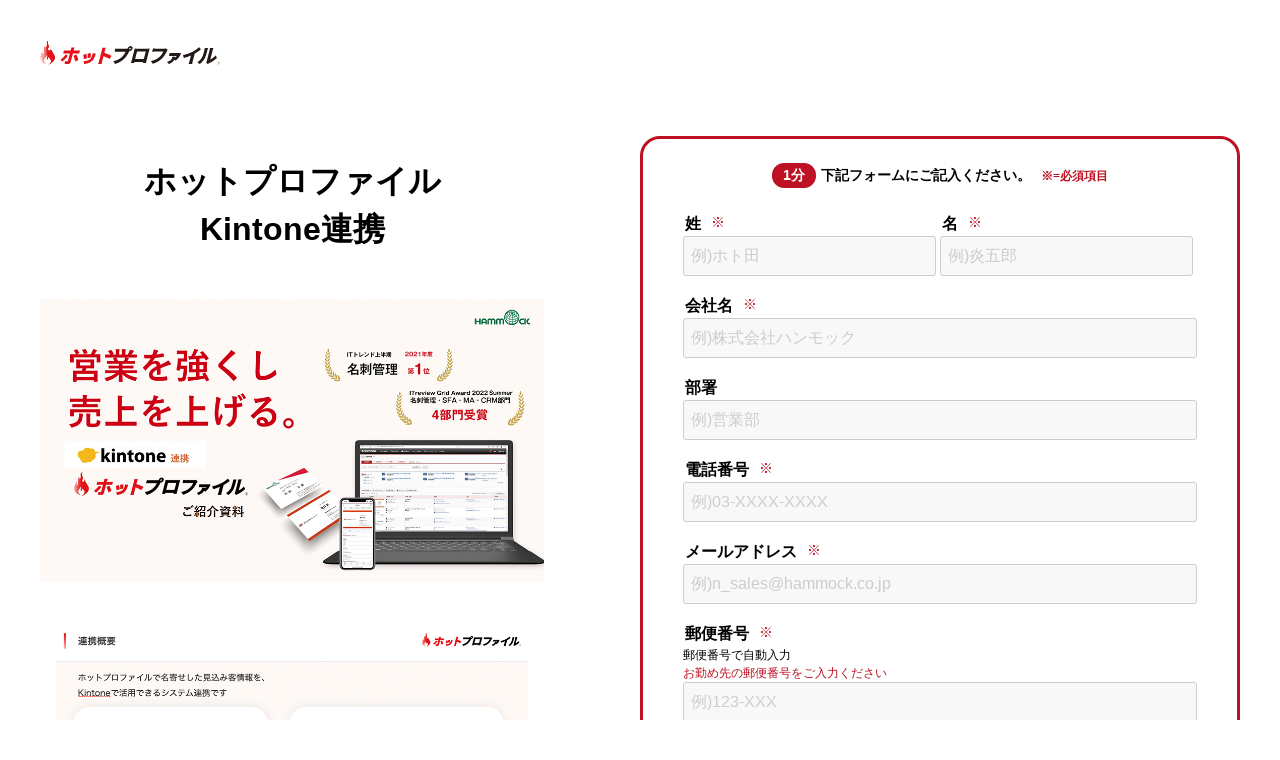

--- FILE ---
content_type: text/html; charset=utf-8
request_url: https://hmk.web-tools.biz/glue/download/web_kintone/
body_size: 64429
content:
<!doctype html>
<html lang="ja">

<head>
<meta charset="UTF-8" />
<title>【GLUE_WP】ホットプロファイル 資料請求（ホットプロファイル Kintone連携）</title>
<link rel="stylesheet" media="all" href="/assets/cms/public.css" />
<script src="/assets/cms/public.js"></script>
<script>
//<![CDATA[

  SS.config = {"site_url":"/","kana_url":"/kana/","translate_url":"/translate/","theme":{},"recommend":{}};

//]]>
</script><meta name="keywords" content="GLUE, 資料請求" />

    <!-- Google Tag Manager -->
    <script>(function(w,d,s,l,i){w[l]=w[l]||[];w[l].push({'gtm.start':
    new Date().getTime(),event:'gtm.js'});var f=d.getElementsByTagName(s)[0],
    j=d.createElement(s),dl=l!='dataLayer'?'&l='+l:'';j.async=true;j.src=
    'https://www.googletagmanager.com/gtm.js?id='+i+dl;f.parentNode.insertBefore(j,f);
    })(window,document,'script','dataLayer','GTM-K95RPB');</script>
    <!-- End Google Tag Manager -->
  
    <link rel="icon" href="https://www.hammock.jp/favicon.ico">
    <meta charset="UTF-8">
    <meta name="viewport" content="width=device-width, initial-scale=1.0, user-scalable=yes, mininum-scale=1.0, maximum-scale=2.0">
    <meta name="robots" content="noindex, nofollow" />
    <meta name="Googlebot" content="noindex" />
  <meta name="facebook-domain-verification" content="s379unepddqhqb24ubowhykhlz5wl1" />
    <script>
        $(function() {
            //必須項の内容を※に書き換え
            $("span.required").text("※");
        });
    </script>



<meta name="csrf-param" content="authenticity_token" />
<meta name="csrf-token" content="O7rdpmxLJMDdydFCgupsGBOs4obGg8nTVy+SKvQBtGcXOVeVbnbOVvLtsvmp3NjMsbGtsIl4au0Jalz/3TYGnw==" />
</head>

<body id="body--glue-download-web_kintone-index" class="body--glue body--glue-download body--glue-download-web_kintone">
    <style type="text/css">
    body,input,select,textarea{
    font-family: "Helvetica Neue",Arial,"Hiragino Kaku Gothic ProN","Hiragino Sans",Meiryo,sans-serif;
    }
    #wrap,
    #wrap div,
    #wrap p,
    #wrap dt,
    #wrap dl,
    #wrap ul,
    #wrap li,
    #wrap input,
    #wrap textarea{
    box-sizing: border-box;
    line-height: 1.5;
    }
    #wrap{
    width: 1200px;
    margin: 40px auto 80px;
    font-size: 16px;
    overflow: hidden;
    }
    @media screen and (max-width: 1200px) {
    #wrap{
    width: 100%;
    padding: 15px;
    margin: 0 auto;
    font-size: 14px;
    }
    }
    #wrap input:focus,
    #wrap select:focus,
    #wrap textarea:focus{
    /*
    outline: 0;
    */
    outline: auto #555 1px;
    }
    #wrap input[type="submit"]:focus {
    outline: 0;
    }
    #wrap p{
    margin: 24px 0 0;
    padding: 0;
    }
    /*@media screen and (max-width: 1200px) {
    #wrap p{
    margin: 8px 0 0;
    }
    }*/
    #wrap img{
    max-width: 100%;
    }
    .logo_area{
    width: 180px;
    margin: 0 0 64px;
    }
  	.cloudplus_logo_area{
    display: none;
    }
  	.cloudplus .nws .logo_area{
    display: none;
    }
  	.cloudplus .nws .cloudplus_logo_area{
    display: block;
    width: 180px;
    margin: 0 0 64px;
    }
    @media screen and (max-width: 767px) {
    .logo_area{
    margin: 0 0 16px;
    }
    }
    #content_area{
    display: flex;
    flex-direction: row;
    justify-content: center;
    align-items: normal;
    }
    @media screen and (max-width: 767px) {
    #content_area{
    flex-direction: column;
    }
    }
    .inquiry-html {
    width: 42%;
    }
    @media screen and (max-width: 767px) {
    .inquiry-html {
    width: 100%;
    }
    }
    form {
    width: 50%;
    margin: 0 0 0 8%;
    }
    @media screen and (max-width: 1200px) {
    form {
    width: 54%;
    margin: 0 0 0 4%;
    }
    }
    @media screen and (max-width: 767px) {
    form {
    width: 100%;
    margin: 16px 0 0;
    }
    }
    form::before {
    content: attr();
    }
    h1#page-name{
    font-size: 28px;
    margin: 0;
    line-height: 1.4;
    }
    .glue h1#page-name,
    .glue_ap h1#page-name{
    color: #bc1124;
    }
    .nws h1#page-name,
    .nws_ap h1#page-name{
    color: #015e4a;
    }
    .cloudplus h1#page-name{
    color: #23758B;
    }
    .dcs_defact h1#page-name{
    color: #00A29A;
    }
    .dcs_woze h1#page-name{
    color: #00BCAE;
    }
    .dcs_anyformocr h1#page-name{
    color: #073C61;
    }
    .dcs_anyformfaxcti h1#page-name{
    color: #03B0EC;
    }
    .dcs_teleform h1#page-name{
    color: #1A6A98;
    }
    .dcs_rightfax h1#page-name{
    color: #61B7D8;
    }
    .dcs_rightfax h1#page-name{
    color: #264A8A;
    }
    @media screen and (max-width: 767px) {
    h1#page-name{
    font-size: 24px;
    line-height: 1.2;
    }
    }
    h1.page-name_small{
    font-size: 23px!important;
    }
    .gray_box,
    .gray_box_tx {
    background: #f5f5f5;
    padding: 20px;
    margin: 24px 0;
    }
    #wrap .title_tx {
    font-size: 20px;
    font-weight: bold;
    padding-bottom:10px;
    }

    @media screen and (max-width: 767px) {
    .gray_box,
    .gray_box_tx {
    margin: 5px 0;
    padding: 5px;
    }
    }
    .gray_box h2{
    font-size: 18px;
    margin: 0;
    padding: 0;
    }
    .gray_box ul{
    margin: 0;
    padding: 14px 19px 0;
    list-style-position: initial;
    }
    @media screen and (max-width: 767px) {
    .gray_box ul{
    padding: 4px 20px;
    }
    }
    .gray_box ul li{
    padding-bottom: .5em;
    }
    #wrap .gray_box p{
    padding: 4px 19px;
    }
    #wrap .gray_box_tx p{
      padding: 0;
      margin:0;
    }
    @media screen and (max-width: 767px) {
    #wrap .gray_box p{
    padding: 0 10px;
    }
    #wrap .gray_box_tx p{
    padding: 10px 0;
    }
    }
    /*
    .gray_box h2::before{
    font-family: "Font Awesome 5 Free";
    font-weight: 900;
    content: "\f0d7";
    font-size: 23px;
    vertical-align: bottom;
    color: #bc1124;
    padding-right: 5px;
    }
    */
    form .inquiry-form {
    padding: 24px 40px;
    border-radius: 20px;
    }
    .glue .inquiry-form,
    .glue_ap .inquiry-form {
    border: solid 3px #bc1124;
    }
    .glue_hap .inquiry-form{
    border: solid 3px #004ea2;
    }
    .nws .inquiry-form,
    .nws_ap .inquiry-form {
    border: solid 3px #015e4a;
    }
   .cloudplus .inquiry-form {
    border: solid 3px #23758B !important;
    }
    .dcs_defact .inquiry-form {
    border: solid 3px #00A29A;
    }
    .dcs_woze .inquiry-form {
    border: solid 3px #00BCAE;
    }
    .dcs_anyformocr .inquiry-form {
    border: solid 3px #073C61;
    }
    .dcs_anyformfaxcti .inquiry-form {
    border: solid 3px #03B0EC;
    }
    .dcs_teleform .inquiry-form {
    border: solid 3px #1A6A98;
    }
    .dcs_rightfax .inquiry-form {
    border: solid 3px #61B7D8;
    }
    .dcs_dxocr .inquiry-form {
    border: solid 3px #264A8A;
    }
    fieldset.column .label {
    font-weight:bold;
    }
    @media screen and (max-width: 767px) {
    form .inquiry-form {
    padding: 15px;
    }
    }
    .column {
    margin:0 0 18px;
    padding: 0;
    }
    .column:last-child .fields {
      display: flex;
      flex-direction: column;
      justify-content: flex-end;
      justify-items: baseline;
      align-items: center;
    }
    /*
    .column:first-child,
    .column:nth-child(2) {
    display: inline-block;
    width: 49.2%;
    }
    @media screen and (max-width: 767px) {
    .column:first-child,
    .column:nth-child(2) {
    display: block;
    width: 100%;
    }
    }
    */
    .separate2 {
    display: inline-block;
    width: 49.2%;
    }
    @media screen and (max-width: 767px) {
    .separate2 {
    display: block;
    width: 100%;
    }
    }
    .separate3 {
    display: inline-block;
    width: 32.7%;
    }
    @media screen and (max-width: 767px) {
    .separate3 {
    display: block;
    width: 100%;
    }
    }
    .column legend label {
    font-size: 16px;
    font-weight: bold;
    }
    .column legend {
    margin: 0;
    }
    .column .fields {
    margin: 0;
    }
    .column .fields.select_arrow{
    overflow: hidden;
    position: relative;
    }
    .column .fields.select_arrow::before {
    position: absolute;
    top: 5px;
    right: 7px;
    content: '\f13a';
    color: #ccc;
    font-size: 20px;
    font-family: 'FontAwesome';
    pointer-events: none;
    }
    select::-ms-expand {
    display: none;
    }
    select {
    cursor: pointer;
    -webkit-appearance: none;
    -moz-appearance: none;
    appearance: none;
    }
    .column .fields input,
    .column .fields select,
    .column .fields textarea {
    border: solid 1px #cccccc;
    background: #f8f8f8;
    border-radius: 3px;
    padding: 7px;
    font-size: 16px;
    width: 100%;
    }
    @media screen and (max-width: 767px) {
    .column .fields input,
    .column .fields select,
    .column .fields textarea {
    font-size: 16px;
    }
    }
    textarea,
    .column .fields input[type="text"],
    .column .fields input[type="email"],
    .column .fields input[type="tel"],
    .send input[type="submit"] {
    -webkit-appearance: none;
    }
    .column .fields input[type="checkbox"] {
    width: 18px;
    height: 18px;
    vertical-align: middle;
    margin-right: 6px;
    }
    @media screen and (max-width: 767px) {
    .column .fields input[type="checkbox"] {
    margin-right: 12px;
    }
    }
    .column .fields input[type="radio"] {
    width: auto;
    margin-right: 3px;
    }
    @media screen and (max-width: 767px) {
    .column .fields input[type="radio"] {
    width: auto;
    margin-right: 6px;
    }
    }
    .column .fields select,
    .column .fields input[type="text"] {
    height: 40px;
    }
    .column .fields textarea {
    height: 80px;
    resize: vertical;
    }
    .column .fields ::placeholder{
    color: #ccc;
    }

    /*ラジオボタンととチェックボタンの装飾
    ::before, ::after {
    text-decoration: inherit;
    vertical-align: inherit;
    }
    #wrap input[type="radio"] {
    position: absolute;
    top: 0;
    left: 0;
    opacity: 0;
    visibility: hidden;
    }
    #wrap input[type="radio"] + span::before, #wrap input[type="radio"] + span::after {
    position: absolute;
    content: '';
    border-radius: 50%;
    -webkit-transition: .15s ease-in-out;
    transition: .15s ease-in-out;
    }
    #wrap input[type="radio"] + span {
    display: inline-block;
    position: relative;
    padding-left: 25px;
    }
    #wrap input[type="radio"] + span::before {
    left: 0;
    top: 2px;
    width: 18px;
    height: 18px;
    background: #fff;
    border: 1px solid #cdcdcd;
    }
    @media screen and (max-width: 767px){
    #wrap input[type="radio"] + span::before {
    top: 0;
    width: 20px;
    height: 20px;
    }
    }
    #wrap input[type="radio"] + span::after {
    top: 6px;
    left: 4px;
    width: 12px;
    height: 12px;
    background: #cdcdcd;
    opacity: 0;
    visibility: hidden;
    }
    @media screen and (max-width: 767px) {
    #wrap input[type="radio"] + span::after {
    top: 4px;
    left: 4px;
    width: 14px;
    height: 14px;
    }
    }
    #wrap input[type="radio"]:checked + span::before {
    border-color: #d80c18;
    }
    #wrap input[type="radio"]:checked + span::after {
    background: #d80c18;
    opacity: 1;
    visibility: visible;
    }
    #wrap input[type="checkbox"] {
    position: absolute;
    top: 0;
    left: 0;
    opacity: 0;
    visibility: hidden;
    margin-bottom: 9px;
    }
    #wrap input[type="checkbox"]:checked + span::after {
    opacity: 1;
    visibility: visible;
    }
    #wrap input[type="checkbox"] + span, select + span {
    display: inline-block;
    position: relative;
    padding-left: 30px;
    }
    #wrap input[type="checkbox"]:checked + span::before, #wrap input[type="checkbox"]:checked + span::before {
    background: #d80c18;
    border-color: #d80c18;
    }
    @media screen and (max-width: 767px), print{
    #wrap input[type="checkbox"] + span::before {
    top: 3px;
    width: 18px;
    height: 18px;
    }
    }
    #wrap input[type="checkbox"] + span::before {
    top: 0;
    left: 0;
    content: '';
    width: 20px;
    height: 20px;
    background: #fff;
    border: 1px solid #cdcdcd;
    border-radius: 3px;
    }
    #wrap input[type="checkbox"] + span::before, #wrap input[type="checkbox"] + span::after {
    position: absolute;
    -webkit-transition: .15s ease-in-out;
    transition: .15s ease-in-out;
    }

    @media screen and (max-width: 767px), print{
    #wrap input[type="checkbox"] + span::after {
    top: 0;
    font-size: 1.5rem;
    }
    }
    #wrap input[type="checkbox"] + span::after, #wrap select + span::after {
    top: -1px;
    left: 3px;
    content: '\f00c';
    color: #fff;
    font-size: 16px;
    font-family: 'FontAwesome';
    opacity: 0;
    visibility: hidden;
    }
    */

    #wrap .column .fields .postal_code{
    font-size: 12px;
    margin: 0;
    }
  
    #wrap .column .fields .address_note, 
    #wrap .column .fields .mail_note,
    #wrap .column .fields .postal_code_red{
    font-size: 12px;
    margin: 0;
    color: #bc1224;
    }
    .label_margin{
    margin: .5em 1em 0 0;
    display: inline-block;
    }
    .d_block_02 .label_margin {
    display: block;
    }
    .column:last-child legend{
    display: none;
    }
    .column:last-child .fields{
    display: flex;
    flex-direction: row-reverse;
    justify-content: flex-end;
    justify-items: baseline;
    align-items: center;
    }
    #wrap .column .personal_information_link{
    display: inline-block;
    padding: 0;
    margin: 0 0 0 -1em;
    font-size: 14px;
    }
    #wrap .column .personal_information_link .required{
    padding: 0 0 0 5px;
    }
    #wrap .column .personal_information_link+.label_margin{
    margin: 0 1em 0 0;
    }
    .column .personal_information{
    display: inline-block;
    width: auto;
    }
    .column .personal_information+span,
    .column .confirmation_add+span{
    display: none;
    }
    #wrap .non_title legend{
    display: none;
    }
    #wrap .other_item legend label{
    font-weight: 500;
    }
    #wrap .only_title legend{
    width: 100%;
    }
    #wrap .only_title .fields{
    display: none;
    }
    .send{
    text-align: center;
    margin-top: 24px;
    display: flex;
    flex-wrap: wrap;
    justify-content: center;
    flex-flow: wrap-reverse;
    }
    .send input[type="submit"] {
    padding: 8px;
    border: none;
    border-radius: 20px;
    color: #fff;
    width: 300px;
    font-size: 16px;
    font-weight: bold;
    cursor: pointer;
    margin: 0;
    }
    .glue .send input[type="submit"],
    .glue_ap .send input[type="submit"]  {
    background: #bc1124;
    }
    .glue_hap .send input[type="submit"]  {
    background: #004ea2;
    }
    .nws .send input[type="submit"],
    .nws_ap .send input[type="submit"] {
    background: #015e4a;
    }
  	.cloudplus .nws .send input[type="submit"] {
    background: #23758B;
    }
    .dcs_defact .send input[type="submit"] {
    background: #00A29A;
    }
    .dcs_woze .send input[type="submit"] {
    background: #00BCAE;
    }
    .dcs_anyformocr .send input[type="submit"] {
    background: #073C61;
    }
    .dcs_anyformfaxcti .send input[type="submit"] {
    background: #03B0EC;
    }
    .dcs_teleform .send input[type="submit"] {
    background: #1A6A98;
    }
    .dcs_rightfax .send input[type="submit"] {
    background: #61B7D8;
    }
    .dcs_dxocr .send input[type="submit"] {
    background: #264A8A;
    }
    @media screen and (max-width: 767px) {
    .send input[type="submit"] {
    font-size: 16px;
    width: 100%;
    }
    }
    .send input[type="submit"]:hover {
    opacity: .6;
    }
    .column2+dt{
    width: 200px;
    }
    .required {
    color: #bc1224;
    font-size: 14px;
    vertical-align: top;
    }
    .form_notes{
    display: flex;
    align-items: baseline;
    justify-content: center;
    font-size: 14px;
    padding-bottom: 24px;
    font-weight: bold;
    flex-direction: row;
    }
    @media screen and (max-width: 850px) {
    .form_notes {
    font-size: 11px;
    flex-direction: row;
    }
    }
    .form_notes .ground {
    color: #fff;
    background: #bc1224;
    padding: 2px 10px;
    border-radius: 20px;
    margin: 0 5px 0 0;
    font-size: 14px;
    min-width: 24px;
    text-align: center;
    }
    @media screen and (max-width: 767px) {
    .form_notes .ground {
    font-size: 12px;
    }
    }
    .glue .form_notes .ground,
    .glue_ap .form_notes .ground {
    background: #bc1224;
    }
    .glue_hap .form_notes .ground {
    background: #004ea2;
    }
    .nws .form_notes .ground,
    .nws_ap .form_notes .ground {
    background: #015e4a;
    }
  	.cloudplus .form_notes .ground{
    background: #23758B;
    }
    .dcs_defact .form_notes .ground {
    background: #00A29A;
    }
    .dcs_woze .form_notes .ground {
    background: #00BCAE;
    }
    .dcs_anyformocr .form_notes .ground {
    background: #073C61;
    }
    .dcs_anyformfaxcti .form_notes .ground {
    background: #03B0EC;
    }
    .dcs_teleform .form_notes .ground {
    background: #1A6A98;
    }
    .dcs_rightfax .form_notes .ground {
    background: #61B7D8;
    }
    .form_notes .red_ground {
    color: #fff;
    background: #bc1224;
    padding: 2px 10px;
    border-radius: 20px;
    margin: 0 5px 0 0;
    font-size: 14px;
    min-width: 24px;
    text-align: center;
    }
    @media screen and (max-width: 767px) {
    .form_notes .red_ground {
    font-size: 12px;
    }
    }
    .form_notes .required {
    font-size: 12px;
    }
    .color_red{
    color: #bc1124;
    }
    .color_green{
    color: #015e4a;
    }
    .color_defact{
    color: #00A29A;
    }
    .color_woze{
    color: #00BCAE;
    }
    .color_anyformocr{
    color: #073C61;
    }
    .color_anyformfaxcti{
    color: #03B0EC;
    }
    .color_teleform{
    color: #1A6A98;
    }
    .color_rightfax{
    color: #61B7D8;
    }
    a{

    }
    .glue a,
    .glue_ap a{
    color: #bc1124;
    }
    .glue_hap a{
    color: #004ea2;
    }
    .nws a,
    .nws_ap a {
    color: #015e4a;
    }
  	.cloudplus .nws a {
    color: #23758B;
    }
    .dcs_defact a {
    color: #00A29A;
    }
    .dcs_woze a {
    color: #00BCAE;
    }
    .dcs_anyformocr a {
    color: #073C61;
    }
    .dcs_anyformfaxcti a {
    color: #03B0EC;
    }
    .dcs_teleform a {
    color: #1A6A98;
    }
    .dcs_rightfax a {
    color: #61B7D8;
    }
    .kome{
    font-size: 12px;
    }
    .pc_only{
    display: block;
    }
    .sp_only{
    display: none;
    }
    iframe{
    height: 600px;
    width: 1000px;
    }
    @media screen and (max-width: 767px) {
    .pc_only{
    display: none;
    }
    .sp_only{
    display: block;
    }
    iframe{
    height: 896px;
    width: 100%;
    }
    }
    #wrap #errorExplanation li{
    font-size: 14px;
    line-height: 1.8;
    }
    .glue #wrap #errorExplanation li,
    .glue_ap #wrap #errorExplanation li {
    color: #bc1124;
    }
    .nws #wrap #errorExplanation li,
    .nws_ap #wrap #errorExplanation li {
    color: #015e4a;
    }
    .dcs_defact #wrap #errorExplanation li{
    color: #00A29A;
    }
    .dcs_woze #wrap #errorExplanation li{
    color: #00BCAE;
    }
    .dcs_anyformocr #wrap #errorExplanation li{
    color: #073C61;
    }
    .dcs_anyformfaxcti #wrap #errorExplanation li{
    color: #03B0EC;
    }
    .dcs_teleform #wrap #errorExplanation li{
    color: #1A6A98;
    }
    .dcs_rightfax #wrap #errorExplanation li{
    color: #61B7D8;
    }
    .post-send_title_footer{
    display: none;
    }
    .tel_link{
    cursor: default;
    }
    .t_center{
    text-align: center;
    }

    /*確認画面*/
    body[id*="-confirm"] {
    }
    body[id*="-confirm"] .confirm {
    padding: 40px 40px 24px;
    margin: 0;
    }
    @media screen and (max-width: 767px) {
    body[id*="-confirm"] .confirm {
    padding: 15px;
    margin: 50px 0 0;
    }
    }
    .confirm{
    width: 50%;
    margin: 0 0 0 8%;
    padding: 24px 40px;
    border-radius: 20px;
    }
    .glue .confirm,
    .glue_ap .confirm {
    border: solid 3px #bc1124;
    }
    .nws .confirm,
    .nws_ap .confirm {
    border: solid 3px #015e4a;
    }
    .dcs_defact .confirm{
    border: solid 3px #00A29A;
    }
    .dcs_woze .confirm{
    border: solid 3px #00BCAE;
    }
    .dcs_anyformocr .confirm{
    border: solid 3px #073C61;
    }
    .dcs_anyformfaxcti .confirm{
    border: solid 3px #03B0EC;
    }
    .dcs_teleform .confirm{
    border: solid 3px #1A6A98;
    }
    .dcs_rightfax .confirm{
    border: solid 3px #61B7D8;
    }
    @media screen and (max-width: 1200px) {
    .confirm{
    width: 54%;
    margin: 0 0 0 4%;
    }
    }
    @media screen and (max-width: 767px) {
    .confirm{
    width: 100%;
    margin: 24px 0 0;
    padding: 15px 15px 5px;
    }
    }
    .confirm form{
    width: 100%;
    margin: 0;
    position: relative;
    }
    .confirm .form_notes{
    display: none;
    }
    .confirm .send input[type="submit"] {
    margin: 10px 0;
    }
    .confirm .send input[type="submit"]:first-child {
    background: #fff;
    color: #666;
    border: solid 1px;
    padding: 6px;
    }
    .confirm .inquiry-confirm-message{
    position: absolute;
    top: -70px;
    left: 50%;
    transform: translate(-50%, -50%);
    -webkit-transform: translate(-50%, -50%);
    -ms-transform: translate(-50%, -50%);
    width: 100%;
    font-weight: bold;
    font-size: 16px;
    text-align: center;
    }
    @media screen and (max-width: 767px) {
    .confirm .inquiry-confirm-message{
    font-size: 14px;
    top: -46px;
    }
    }

    /*修正画面*/
    body[id*="-create"] {
    }
    body[id*="-create"] .inquiry-html {
    display: none;
    }
    body[id*="-create"] form {
    margin: 0;
    }

    /*送信完了画面*/
    .send-none{
    display: block;
    }
    body[id*="-sen"] .send-none{
    display: none;
    }
    body[id*="-sen"] .inquiry-html {
    display: none;
    }
    body[id*="-sen"] #wrap .post-send_title{
    font-size: 32px;
    text-align: center;
    font-weight: bold;
    margin: 24px 0 0;
    line-height: 1.4;
    }
    body[id*="-sen"] .glue #wrap .post-send_title,
    body[id*="-sen"] .glue_ap #wrap .post-send_title {
    color: #bc1124;
    }
    body[id*="-sen"] .glue_hap #wrap .post-send_title {
    color: #004ea2;
    }
    body[id*="-sen"] .nws #wrap .post-send_title,
    body[id*="-sen"] .nws_ap #wrap .post-send_title {
    color: #015e4a;
    }
  	body[id*="-sen"].cloudplus .nws #wrap .post-send_title{
    color: #23758B;
    }
    body[id*="-sen"] .dcs_defact #wrap .post-send_title{
    color: #00A29A;
    }
    body[id*="-sen"] .dcs_woze #wrap .post-send_title{
    color: #00BCAE;
    }
    body[id*="-sen"] .dcs_anyformocr #wrap .post-send_title{
    color: #073C61;
    }
    body[id*="-sen"] .dcs_anyformfaxcti #wrap .post-send_title{
    color: #03B0EC;
    }
    body[id*="-sen"] .dcs_teleform #wrap .post-send_title{
    color: #1A6A98;
    }
    body[id*="-sen"] .dcs_rightfax #wrap .post-send_title{
    color: #61B7D8;
    }
    @media screen and (max-width: 767px) {
    body[id*="-sen"] #wrap .post-send_title{
    font-size: 24px;
    margin: 24px 0 32px;
    }
    }
    body[id*="-sen"] .inquiry-sent p{
    text-align: center;
    }
    body[id*="-sen"] #wrap{
    margin: 40px auto;
    }
    @media screen and (max-width: 767px) {
    body[id*="-sen"] #wrap{
    margin: 0;
    }
    }

    /*送信完了調整埋め込み*/
    body[id*="-sen"] #wrap .post-send_note{
      font-size: 12px;
      color: #666;
    }
    body[id*="-sen"] #wrap .post-send_subtitle{
      font-size: 18px;
      font-weight: bold;
    }
    body[id*="-sen"] #wrap .post-send_pic{
      display: flex;
      width: 450px;
      margin: 20px auto 40px;
    }
    body[id*="-sen"] #wrap .post-send_list{
      margin-left: 30px;
      text-align: left;
    }
    body[id*="-sen"] #wrap .post-send_list p{
      text-align: left;
      padding-bottom: 20px;
      font-size: 16px;
      font-weight: bold;
    }

    @media screen and (max-width: 767px) {
      body[id*="-sen"] #wrap .post-send_pic{
        display: block;
        width: 100%;
      }
    }

    /*フッター*/
    body[id*="-sen"] .post-send_title_footer{
    display: block;
    background: #f8f8f8;
    }
    .post-send_title_footer a{
    text-decoration: none;
    color: #00744a;
    }
    .post-send_title_footer a:visited{
    color: #00744a;
    }
    .post-send_title_footer a:hover{
    text-decoration: underline;
    }
    .post-send_title_footer_wrapper {
    width: 1000px;
    margin: 0 auto;
    padding: 30px 0 10px;
    }
    @media screen and (max-width: 767px) {
    .post-send_title_footer_wrapper {
    width: 100%;
    padding: 24px 15px 15px;
    box-sizing: border-box;
    margin: 20px 0 0;
    }
    }
    .post-send_title_footer_wrapper h2 {
    border-left: solid 10px #727272;
    padding-left: 15px;
    font-size: 20px;
    margin: 0;
    }
    @media screen and (max-width: 767px) {
    .post-send_title_footer_wrapper h2 {
    font-size: 18px;
    }
    }
    .post-send_title_footer_wrapper p {
    padding: 0 0 20px;
    font-size: 16px;
    }
    @media screen and (max-width: 767px) {
    .post-send_title_footer_wrapper p {
    font-size: 14px;
    }
    }
    .post-send_title_footer_wrapper ul {
    color: #00744a;
    padding: 0;
    list-style-position: inside;
    }
    .post-send_title_footer_wrapper ul li a {
    color: #00744a;
    font-size: 16px;
    }
    .post-send_title_footer_wrapper ul li a:visited {
    color: #00744a;
    }
    @media screen and (max-width: 767px) {
    .post-send_title_footer_wrapper ul li a {
    font-size: 14px;
    }
    }

    /*230804追加 完了画面 資料一覧*/
    .download_button{
      display: block;
      width: 300px;
      color: white !important;
      padding: 15px;
      margin: 30px auto;
      text-decoration: none;
      text-align: center;
      border-radius: 30px;
    }
    .glue .download_button{
      background: #bc1124;
    }
    .glue_hap .download_button{
      background: #004ea2;
    }
    .nws .download_button{
      background: #015e4a;
    }
    .cloudplus .nws .download_button{
      background: #23758B;
    }
  	.dcs_defact .download_button{
      background: #00A29A;
    }
  	.dcs_anyformocr .download_button{
      background: #073C61;
    }
  	.dcs_anyformfaxcti  .download_button{
      background: #03B0EC;
    }
  	.dcs_woze .download_button{
      background: #00BCAE;
    }
  	.dcs_rightfax .download_button{
      background: #61B7D8;
    }
    .dcs_teleform  .download_button{
      background: #1A6A98;
    }
    .download_button:hover{
      opacity: 0.8;
    }
    .useful_article {
      display: flex;
      justify-content: space-between;
      width: 1000px;
      padding: 0 0 13px;
      margin: 1em auto;
    }
    .useful_list {
      width:32%;
      background: #fff;
      border-radius: 0 0 10px 10px;
      box-shadow: 0 0 30px rgba(0, 0, 0, .16);
      position: relative;
      list-style-type: none;
    }
    .useful_category {
      position: absolute;
      left: 0;
      top: 0;
      background: #A9011E;
      font-size: 12px;
      width: 110px;
      text-align: center;
      color: #fff;
      display: none;
    }
    .useful_list .img_wrapper img {
      width: 100%;
    }
    .useful_info_wrapper {
      padding: 8px 20px 16px 20px;
    }
    .useful_info_title {
      padding-bottom: 8px;
      overflow: hidden;
      display: -webkit-box;
      -webkit-box-orient: vertical;
      -webkit-line-clamp: 3;
      height: 40px;
      font-size: 15px;
      font-weight: 500;
    }
    .useful_info_txt {
      font-size: 14px;
      padding-bottom: 16px;
    }
    .useful_info_btn {
      display: block;
      margin: 20px auto;
      text-align: center;
      border-radius: 30px;
      width: 200px;
      box-shadow: 0 0 30px rgba(0, 0, 0, .16);
      text-decoration: none;
      padding: 13px 0;
      font-weight: 600;
    }
    .glue .useful_info_btn:hover {
      color: #FFFFFF;
      border-color: #d30909;
      background-color: #d30909;
    }
    .glue_hap .useful_info_btn:hover {
      color: #FFFFFF;
      border-color: #004ea2;
      background-color: #004ea2;
    }
    .nws .useful_info_btn:hover {
      color: #FFFFFF;
      border-color: #015e4a;
      background-color: #015e4a;
    }
    .cloudplus .nws .useful_info_btn:hover {
      color: #FFFFFF;
      border-color: #23758B;
      background-color: #23758B;
    }
    .dcs_defact .useful_info_btn:hover {
      color: #FFFFFF;
      border-color: #00A29A;
      background-color: #00A29A;
    }
    .dcs_anyformocr .useful_info_btn:hover {
      color: #FFFFFF;
      border-color: #073C61;
      background-color: #073C61;
    }
    .dcs_anyformfaxcti .useful_info_btn:hover {
      color: #FFFFFF;
      border-color: #03B0EC;
      background-color: #03B0EC;
    }
    .dcs_woze  .useful_info_btn:hover {
      color: #FFFFFF;
      border-color: #00BCAE;
      background-color: #00BCAE;
    }
    .dcs_rightfax  .useful_info_btn:hover {
      color: #FFFFFF;
      border-color: #61B7D8;
      background-color: #61B7D8;
    }
    .dcs_teleform  .useful_info_btn:hover {
      color: #FFFFFF;
      border-color: #1A6A98;
      background-color: #1A6A98;
    }
    .useful_info_all_btn {
      background: transparent;
      color: #fff;
      border: 1px solid #fff;
    }
    .useful_info_btn_wrapper .arrow_btn:before {
      border-top: 1px solid #fff;
      border-right: 1px solid #fff;
    }
    @media screen and (max-width: 767px) {
    .pc_only{
      display: none;
    }
    }

    /*セミナー*/
    #wrap p.seminar_date{
    font-size: 18px;
    font-weight: bold;
    }
    @media screen and (max-width: 767px) {
    #wrap p.seminar_date{
    padding: 10px 0;
    font-size: 16px;
    }
    }
    .seminar_table {
    margin-top: 0;
    }
    #wrap p.seminar_details{
        margin: 20px 0;
    }
    @media screen and (max-width: 767px) {
    .seminar_table {
    margin-top: 20px;
    }
    }
    .seminar_table th {
    border-bottom: solid 1px #eee;
    background: #ccc;
    padding: 15px;
    width: 25%;
    text-align: left;
    font-size: 14px;
    }
    .seminar_table tr:last-child th {
    border-bottom: solid 1px #ccc;
    }
    .seminar_table td {
    border-bottom: solid 1px #ccc;
    border-right: solid 1px #ccc;
    background: #fff;
    padding: 15px;
    width: 75%;
    font-size: 14px;
    }
    .seminar_table tr:first-child td {
    border-top: solid 1px #ccc;
    }
    .seminar_table td a {
    display: block;
    }
    .seminar_table td ul {
    margin: 0;
    padding: 0 0 0 20px;
    }
    .speakers {
    font-size: 20px;
    color: #bc1124;
    }
    .introducing_speakers{
    margin-bottom: 50px;
    }
    .introducing_speakers_wrapper {
    display: flex;
    flex-direction: row;
    flex-wrap: wrap;
    justify-content: space-between;
    align-items: flex-start;
    }
    .speakers_photo {
    width: 30%;
    max-width: 130px;
    }
    .introducing_speakers_wrapper2 {
    width: 66%;
    }
    #wrap p.speakers_name {
    margin: 0;
    font-weight: bold;
    }
    #wrap p.speakers_position {
    margin: 0;
    }
    #wrap p.speakers_comment {
    margin: 10px 0;
    }
    .link_to_form{
    display: none;
    }
    @media screen and (max-width: 767px) {
    .link_to_form{
    color: #fff!important;
    background: #071d68;
    padding: 5px;
    text-align: center;
    display: block;
    text-decoration: none;
    margin: 20px 0;
    font-weight: bold;
    }
    }
    .link_to_form::after{
    font-family: FontAwesome;
    content: "\f078";
    font-size: 14px;
    padding: 0 8px;
    }
    /*追加*/
    .gray_table {
    margin: 40px auto 0;
    width: 100%;
    border-collapse: collapse;
    color: #666666;
    text-align: center;
    }
    .gray_table th {
    padding: .3em;
    border: solid 1px #666666;
    background: #f8f8f8;
    }
    .gray_table td {
    padding: .3em;
    border: solid 1px #666666;
    background: #fff;
    }
    .gray_table td:first-child {
    text-align: left;
    }
    #wrap .green_circle {
    text-align: center;
    padding: 5px;
    background: #015e4a;
    border-radius: 20px;
    margin-top: 0;
    margin-bottom: 24px;
    color: #fff;
    }
    #wrap .defact_circle {
    text-align: center;
    padding: 5px;
    background: #00A29A;
    border-radius: 20px;
    margin-top: 0;
    margin-bottom: 24px;
    color: #fff;
    }
    #wrap .anyformocr_circle {
    text-align: center;
    padding: 5px;
    background: #073C61;
    border-radius: 20px;
    margin-top: 0;
    margin-bottom: 24px;
    color: #fff;
    }
    #wrap .anyformfaxcti_circle {
    text-align: center;
    padding: 5px;
    background: #03B0EC;
    border-radius: 20px;
    margin-top: 0;
    margin-bottom: 24px;
    color: #fff;
    }
    #wrap .teleform_circle {
    text-align: center;
    padding: 5px;
    background: #1A6A98;
    border-radius: 20px;
    margin-top: 0;
    margin-bottom: 24px;
    color: #fff;
    }
    #wrap .rightfax_circle {
    text-align: center;
    padding: 5px;
    background: #61B7D8;
    border-radius: 20px;
    margin-top: 0;
    margin-bottom: 24px;
    color: #fff;
    }
     #wrap .gray_box p.code {
     margin:0;
     font-size:24px;
     }
    .glue .lower_triangle,
    .glue_ap .lower_triangle {
    color: #bc1124;
    }
    .nws .lower_triangle,
    .nws_ap .lower_triangle {
    color: #015e4a;
    }
    .dcs_defact .lower_triangle {
    color: #00A29A;
    }
    .dcs_woze .lower_triangle {
    color: #00BCAE;
    }
    .dcs_anyformocr .lower_triangle {
    color: #073C61;
    }
    .dcs_anyformfaxcti .lower_triangle {
    color: #03B0EC;
    }
    .dcs_teleform .lower_triangle {
    color: #1A6A98;
    }
    .dcs_rightfax .lower_triangle {
    color: #61B7D8;
    }
    fieldset {
        border: none;
        margin-top: 40px;
    }
    span.required {
        margin-left: 10px;
    }
    /*div.inquiry-html > p {
        font-size: 10pt;
        display: block;
    }*/
    .mt_0{
    margin-top: 0!important;
    }
    .mt_05{
    margin-top: 0.5em!important;
    }
    .mt_1em{
    margin-top: 1em!important;
    }
    .mt_2em{
    margin-top: 2em!important;
    }
    .mb_0{
    margin-bottom: 0!important;
    }
    .mb_05{
    margin-bottom: 0.5em!important;
    }
    .mb_1em{
    margin-bottom: 1em!important;
    }
    .mb_2em{
    margin-bottom: 2em!important;
    }
    .t_normal {
        font-weight: normal;
    }
    .t_bold {
        font-weight: bold;
    }
    .font_size_small{
        font-size: .8em;
    }
    .font_size_nomarl{
        font-size: 1em;
    }
    .font_size_big{
        font-size: 1.2em;
    }
    #wrap .document_list {
    margin: 24px 0;
    }
    @media screen and (max-width: 767px) {
    #wrap .document_list {
    margin: 16px 0;
    }
    }
    #wrap .document_list {
    margin: 24px 0;
    }
    @media screen and (max-width: 767px) {
    #wrap .document_list {
    margin: 16px 0;
    }
    }
    #wrap .document {
    display:flex;
    padding:30px 0;
    border-top:1px solid #eee;
    }


    #wrap .document h3{
    width:50%;
    margin: 0;
    padding: 0;
    font-size: 16px;
    }

    #wrap .document h3 span {
    font-size: 14px;
    }

    #wrap .document p{
    width: 40%;
    margin:0 0 0 40px;
    }

    #wrap .document p img{
    box-shadow: 1px 1px 10px #ccc;
    }

    fieldset > div.fields > select {
        -webkit-appearance: none;
        -moz-appearance: none;
        appearance: none;
      }

    .frame-box {
      background:url(https://www.hammock.jp/item/icon-loader.gif) center center no-repeat;
    }

    .c-buttonWrap {
      display: flex;
      flex-wrap: wrap;
      justify-content: center;
    }
    .c-buttonWrap a.c-button {
      color: #fff;
    }
    .c-button {
      display: block;
      width: 300px;
      border-radius: 20px;
      color: #fff;
      font-size: 16px;
      font-weight: bold;
      line-height: 1.5;
      text-align: center;
      text-decoration: none;
      cursor: pointer;
      border: none;
      margin: 0;
      padding: 8px;
      box-sizing: border-box;
      transition: all .1s ease-in-out;
    }
    .c-button:hover {
      text-decoration: none;
      opacity: .8;
    }
    .c-button.sp_only {
      display: none;
    }
    .glue .c-button,
    .glue_ap .c-button {
      background: #bc1124;
    }
    .nws .c-button,
    .nws_ap .c-button {
      background: #015e4a;
    }
    .dcs_defact .c-button {
      background: #00A29A;
    }
    .dcs_woze .c-button {
      background: #00BCAE;
    }
    .dcs_anyformocr .c-button {
      background: #073C61;
    }
    .dcs_anyformfaxcti .c-button {
      background: #03B0EC;
    }
    .dcs_teleform .c-button {
      background: #1A6A98;
    }
    .dcs_rightfax .c-button {
      background: #61B7D8;
    }
    @media screen and (max-width: 767px) {
      .c-button {
        width: 100%;
      }
      .c-button.sp_only {
        display: block;
      }
      .c-button.pc_only {
        display: none;
      }
    }

  .sales-introduction {
    display: flex;
    align-items: flex-start;
  }
  .sales-introduction .sales-introduction__image {
    width: 20%;
  }
  .sales-introduction__profile {
    display: flex;
    flex-wrap: wrap;
    margin-left: 20px;
  }
  .sales-introduction__profile span {
    flex-basis: 100%;
  }
  .sales-introduction__profile span:first-of-type {
    font-size: 14px;
    margin-bottom: 5px;
  }
  .sales-introduction__profile span:last-of-type {
    margin-bottom: 20px;
  }
  .sales-introduction__profile .c-buttonWrap {
    margin: 0 auto;
  }
  .sales-introduction__text {
    font-size: 14px;
  }

  @media screen and (max-width: 767px) {
    .sales-introduction .sales-introduction__image {
      width: 20%;
    }
    .sales-introduction__profile span:last-of-type {
      font-size: 16px;
    }
  }
  
  /*返信用　左寄せ*/
  body[id*="-sen"]  .sent-left .inquiry-sent{
    width: 1000px;
    margin: 0 auto;
  }
  @media screen and (max-width: 767px) {
  body[id*="-sen"]  .sent-left .inquiry-sent{
    width: 100%;
  }
  }
  body[id*="-sen"]  .sent-left .inquiry-sent p{
    text-align: left;
  }
  body[id*="-sen"]  #wrap .sent-left .inquiry-sent .post-send_title{
    margin-bottom: 70px;
  }
  </style>


    <!--アイコンフォントのjs-->
    <script src="https://kit.fontawesome.com/11962a5c1b.js" crossorigin="anonymous"></script>
    <!--郵便番号から住所を表示するjs-->
    <!--script src="https://yubinbango.github.io/yubinbango/yubinbango.js" charset="UTF-8"></script-->
    <script>
    $(function() {
    //チェックボックスやラジオボタンのlabelにクラス（label_margin）を付与
    $('label').has('input[type="checkbox"],input[type="radio"]').addClass('label_margin');
    //セレクトのddにクラス（select_arrow）を付与
    $('dd').has('select').addClass('select_arrow');
    $('.fields').has('select').addClass('select_arrow');
    //フォーム内最上部に文章追加
     $(function(){
    if($('#page').hasClass('nws_ap') || $('#page').hasClass('glue_ap')) {
    $("div.inquiry-form").prepend('<div class="form_notes"><span class="ground">1分</span>アポイント依頼はこちら<span class="required">※=必須項目</span></div>');
    } else {
    $("div.inquiry-form").prepend('<div class="form_notes"><span class="ground">1分</span>下記フォームにご記入ください。<span class="required">※=必須項目</span></div>');
    }
    $(".label_margin").has(".d_block").css({"display":"block"});/*20220224追記*/
    });
    //郵便番号から住所を表示するためにformにクラス（h-adr）を付与
    $("form").addClass("h-adr");
    //formにID（form）を付与
    $('form').attr('id', 'form');
    //ボタンの内容を以下に書き換え
    $('input[name="confirm"]').val('確認へ進む');
    $('input[name="cancel"]').val('入力画面へ戻る');
    $('input[name="submit"]').val('送信する');
    //クラスcolumn2を含むdlにクラス（separate2）を付与
    //$('dl').has('.column2').addClass('separate2');
      $('fieldset').has('.column2').addClass('separate2');
    });
    //descriptionの値を取得して、bodyにクラスを付与
  	var getMeta = document.head.querySelector("[name=description][content]").content;
    if(getMeta == 'nws'){
        $('body').addClass('nws')
    }else if(getMeta == 'glue'){
        $('body').addClass('glue')
    }else if(getMeta == 'dcs'){
        $('body').addClass('dcs')
    }else if(getMeta == 'cloudplus'){
        $('body').addClass('cloudplus')
    }
    </script>

    <script>
    $(function(){
      $('a[href^="#"]').click(function(){
        var speed = 500;
        var href= $(this).attr("href");
        var target = $(href == "#" || href == "" ? 'html' : href);
        var position = target.offset().top;
        $("html, body").animate({scrollTop:position}, speed, "swing");
        return false;
      });
    });
    </script>
    <!-- Google Tag Manager (noscript) -->
    <noscript><iframe src="https://www.googletagmanager.com/ns.html?id=GTM-K95RPB"
    height="0" width="0" style="display:none;visibility:hidden"></iframe></noscript>
    <!-- End Google Tag Manager (noscript) -->

    <div id="page" class="glue">
        <div id="wrap">
            <div class="logo_area"><img src="https://www.hammock.jp/hpr/assets/svg/logo.svg" alt="ホットプロファイル"></div>
                <div id="content_area">
                    <!-- layout_yield --><script>
//<![CDATA[
$(function() {
Inquiry_Form.render({ confirm: false, requiredLabel: "※必須入力" });
});
//]]>
</script>
<div class="inquiry-html">
  <h1 style="text-align: center;">ホットプロファイル<br />
Kintone連携</h1>

<div class="c-buttonWrap"><a class="c-button sp_only" href="#form">すぐに資料を確認</a></div>

<p><img alt="" src="https://www.hammock.jp/web-tools_biz/img/glue/web_kintone.png" /></p>
</div>

  <form enctype="multipart/form-data" action="/glue/download/web_kintone/confirm.html" accept-charset="UTF-8" method="post"><input name="utf8" type="hidden" value="&#x2713;" /><input type="hidden" name="authenticity_token" value="o7tkVCd0hjoK5NBMHX8mEegYpow4rq+1dLpOWx0cCAuuihgyurwFO8NkeKwT+iISIDi+m9H0d5et5N3yZrwXTw==" />
  <div class="inquiry-form">
    
    <div class="columns">
  <fieldset class="column"><legend><label for="item_6217">姓</label><span class="required">※必須入力</span></legend><div class="fields">
      
        <input class="column2" placeholder="例)ホト田" autocomplete="family-name" data-validation="blank" type="text" name="item[6217]" id="item_6217" />
</div></fieldset>  <fieldset class="column"><legend><label for="item_6218">名</label><span class="required">※必須入力</span></legend><div class="fields">
      
        <input class="column2" placeholder="例)炎五郎" autocomplete="given-name" data-validation="blank" type="text" name="item[6218]" id="item_6218" />
</div></fieldset>  <fieldset class="column"><legend><label for="item_6219">会社名</label><span class="required">※必須入力</span></legend><div class="fields">
      
        <input placeholder="例)株式会社ハンモック" autocomplete="organization" data-validation="blank" type="text" name="item[6219]" id="item_6219" />
</div></fieldset>  <fieldset class="column"><legend><label for="item_6232">部署</label></legend><div class="fields">
      
        <input placeholder="例)営業部" type="text" name="item[6232]" id="item_6232" />
</div></fieldset>  <fieldset class="column"><legend><label for="item_6220">電話番号</label><span class="required">※必須入力</span></legend><div class="fields">
      
        <input placeholder="例)03-XXXX-XXXX" pattern="[0-9-]*" autocomplete="tel" type="tel" name="item[6220]" id="item_6220" />
</div></fieldset>  <fieldset class="column"><legend><label for="item_6222">メールアドレス</label><span class="required">※必須入力</span></legend><div class="fields">
      
        <input placeholder="例)n_sales@hammock.co.jp" autocomplete="email" type="email" name="item[6222]" id="item_6222" />
</div></fieldset>  <fieldset class="column"><legend><label for="item_6223">郵便番号</label><span class="required">※必須入力</span></legend><div class="fields">
      <p class="postal_code">郵便番号で自動入力</p>
<p class="postal_code_red">お勤め先の郵便番号をご入力ください</p>
<p style="display:none;"><span class="p-country-name">Japan</span></p>
        <input placeholder="例)123-XXX" pattern="[0-9-]*" class="p-postal-code" autocomplete="postal-code" type="text" name="item[6223]" id="item_6223" />
</div></fieldset>  <fieldset class="column"><legend><label for="item_6224">都道府県</label><span class="required">※必須入力</span></legend><div class="fields">
      
        <select placeholder="選択してください" class="p-region" autocomplete="address-level1" name="item[6224]" id="item_6224"><option value=""></option>
<option value="北海道">北海道</option>
<option value="青森県">青森県</option>
<option value="岩手県">岩手県</option>
<option value="宮城県">宮城県</option>
<option value="秋田県">秋田県</option>
<option value="山形県">山形県</option>
<option value="福島県">福島県</option>
<option value="茨城県">茨城県</option>
<option value="栃木県">栃木県</option>
<option value="群馬県">群馬県</option>
<option value="埼玉県">埼玉県</option>
<option value="千葉県">千葉県</option>
<option value="東京都">東京都</option>
<option value="神奈川県">神奈川県</option>
<option value="新潟県">新潟県</option>
<option value="富山県">富山県</option>
<option value="石川県">石川県</option>
<option value="福井県">福井県</option>
<option value="山梨県">山梨県</option>
<option value="長野県">長野県</option>
<option value="岐阜県">岐阜県</option>
<option value="静岡県">静岡県</option>
<option value="愛知県">愛知県</option>
<option value="三重県">三重県</option>
<option value="滋賀県">滋賀県</option>
<option value="京都府">京都府</option>
<option value="大阪府">大阪府</option>
<option value="兵庫県">兵庫県</option>
<option value="奈良県">奈良県</option>
<option value="和歌山県">和歌山県</option>
<option value="鳥取県">鳥取県</option>
<option value="島根県">島根県</option>
<option value="岡山県">岡山県</option>
<option value="広島県">広島県</option>
<option value="山口県">山口県</option>
<option value="徳島県">徳島県</option>
<option value="香川県">香川県</option>
<option value="愛媛県">愛媛県</option>
<option value="高知県">高知県</option>
<option value="福岡県">福岡県</option>
<option value="佐賀県">佐賀県</option>
<option value="長崎県">長崎県</option>
<option value="熊本県">熊本県</option>
<option value="大分県">大分県</option>
<option value="宮崎県">宮崎県</option>
<option value="鹿児島県">鹿児島県</option>
<option value="沖縄県">沖縄県</option></select>
</div></fieldset>  <fieldset class="column"><legend><label for="item_6225">住所</label><span class="required">※必須入力</span></legend><div class="fields">
      <p class="address_note">住所は必ず最後まで入力してください<br />
例)新宿区大久保1-3-21 ルーシッドスクエア新宿イースト3F</p>
        <input class="p-locality p-street-address p-extended-address" autocomplete="address-level2 address-line1" data-validation="blank" type="text" name="item[6225]" id="item_6225" />
</div></fieldset>  <fieldset class="column"><legend><label for="item_6226">従業員数</label><span class="required">※必須入力</span></legend><div class="fields">
      
        <select name="item[6226]" id="item_6226"><option value=""></option>
<option value="1-49人">1-49人</option>
<option value="50-99人">50-99人</option>
<option value="100-299人">100-299人</option>
<option value="300-999人">300-999人</option>
<option value="1000-2999人">1000-2999人</option>
<option value="3000人～">3000人～</option></select>
</div></fieldset>  <fieldset class="column"><legend><label for="item_6227">立場</label><span class="required">※必須入力</span></legend><div class="fields">
      
        <select placeholder="選択してください" name="item[6227]" id="item_6227"><option value=""></option>
<option value="導入を検討">導入を検討</option>
<option value="お客様へ提案検討（販売店様）">お客様へ提案検討（販売店様）</option>
<option value="製品を利用中">製品を利用中</option></select>
</div></fieldset>  <fieldset class="column"><legend><span class="label">導入予定時期</span><span class="required">※必須入力</span></legend><div class="fields">
      
          <label for="item_6228_0">
            <input type="radio" name="item[6228]" id="item_6228_0" value="3ヶ月以内" /><span>3ヶ月以内</span>
</label>          <label for="item_6228_1">
            <input type="radio" name="item[6228]" id="item_6228_1" value="半年以内" /><span>半年以内</span>
</label>          <label for="item_6228_2">
            <input type="radio" name="item[6228]" id="item_6228_2" value="1年以内" /><span>1年以内</span>
</label>          <label for="item_6228_3">
            <input type="radio" name="item[6228]" id="item_6228_3" value="1年以降(未定)" /><span>1年以降(未定)</span>
</label></div></fieldset>  <fieldset class="column"><legend><label for="item_6229">ホットプロファイルはどこで知りましたか？</label><span class="required">※必須入力</span></legend><div class="fields">
      
        <select placeholder="選択してください" name="item[6229]" id="item_6229"><option value=""></option>
<option value="web検索">web検索</option>
<option value="弊社営業担当の紹介">弊社営業担当の紹介</option>
<option value="販売店様からのご紹介">販売店様からのご紹介</option>
<option value="展示会・セミナー">展示会・セミナー</option>
<option value="プレスリリース、オンラインニュース">プレスリリース、オンラインニュース</option>
<option value="メールマガジン">メールマガジン</option>
<option value="知人からのご紹介">知人からのご紹介</option>
<option value="SNS">SNS</option>
<option value="既に知っていた">既に知っていた</option></select>
</div></fieldset>  <fieldset class="column"><legend><label for="item_6230">ご質問・ご不明点</label></legend><div class="fields">
      
        <textarea class="text_area01" placeholder="ご質問・ご不明点" name="item[6230]" id="item_6230">
</textarea>
</div></fieldset>  <fieldset class="column"><legend><span class="label">個人情報の取り扱いについて</span><span class="required">※必須入力</span></legend><div class="fields">
      <p><a href="/privacypolicy.html" target="_blank">個人情報のお取り扱いについて</a></p>
          <label for="item_6231_0">
            <input type="checkbox" name="item[6231][0]" id="item_6231_0" value="上記に同意する" class="personal_information" /><span>上記に同意する</span>
</label></div></fieldset></div>

    <input type="hidden" name="item[source_url]" id="item_source_url" />
    <footer class="send">
    <input type="submit" name="confirm" value="確認画面へ" />
    </footer>
  </div>
</form><!-- /layout_yield -->
                </div>
            </div><!--content_area-->
        </div><!--wrap-->
    </div>
    <div class="post-send_title_footer">
  <div class="post-send_title_footer_wrapper">
        <h2>製品に関するお問い合わせ</h2>
        
        <p>【Tel】0120-922786 (平日 9:00～12:00・13:00～17:00)<br>【E-mail】nws_hp@hammock.co.jp<br>【Webフォーム】<a href="https://hammock.web-tools.biz/hpr_form/" target=”_blank”>ご購入前のお問い合わせ</a></p>
        
        <h2>株式会社ハンモック関連リンク</h2>
        
        <ul>
            <li><a href="https://www.hammock.jp/company/contact.html" target=”_blank”>資料請求・お問い合わせ</a></li>
            <li><a href="https://www.hammock.jp/release/" target=”_blank”>ニュースリリース</a></li>
            <li><a href="https://www.hammock.jp/news/" target=”_blank”>お知らせ</a></li>
            <li><a href="https://www.hammock.jp/products/" target=”_blank”>事業案内</a></li>
            <li><a href="https://www.hammock.jp/company/#company_profile" target=”_blank”>会社案内</a></li>
        </ul>
   <div>
</div>
    
    <script>var t=[],YubinBango;!function(YubinBango){var n=function(){function n(t,n){if(void 0===t&&(t=""),this.URL="https://yubinbango.github.io/yubinbango-data/data",this.g=[null,"北海道","青森県","岩手県","宮城県","秋田県","山形県","福島県","茨城県","栃木県","群馬県","埼玉県","千葉県","東京都","神奈川県","新潟県","富山県","石川県","福井県","山梨県","長野県","岐阜県","静岡県","愛知県","三重県","滋賀県","京都府","大阪府","兵庫県","奈良県","和歌山県","鳥取県","島根県","岡山県","広島県","山口県","徳島県","香川県","愛媛県","高知県","福岡県","佐賀県","長崎県","熊本県","大分県","宮崎県","鹿児島県","沖縄県"],t){var e=t.replace(/[０-９]/g,function(t){return String.fromCharCode(t.charCodeAt(0)-65248)}),r=e.match(/\d/g),o=r.join(""),i=this.h(o);i?this.i(i,n):n(this.j())}}return n.prototype.h=function(t){if(7===t.length)return t},n.prototype.j=function(t,n,e,r,o){return void 0===t&&(t=""),void 0===n&&(n=""),void 0===e&&(e=""),void 0===r&&(r=""),void 0===o&&(o=""),{k:t,region:n,l:e,m:r,o:o}},n.prototype.p=function(t){return t&&t[0]&&t[1]?this.j(t[0],this.g[t[0]],t[1],t[2],t[3]):this.j()},n.prototype.q=function(t,n){window.$yubin=function(t){return n(t)};var e=document.createElement("script");e.setAttribute("type","text/javascript"),e.setAttribute("charset","UTF-8"),e.setAttribute("src",t),document.head.appendChild(e)},n.prototype.i=function(n,e){var r=this,o=n.substr(0,3);return o in t&&n in t[o]?e(this.p(t[o][n])):void this.q(this.URL+"/"+o+".js",function(i){return t[o]=i,e(r.p(i[n]))})},n}();YubinBango.Core=n}(YubinBango||(YubinBango={}));var n=["Japan","JP","JPN","JAPAN"],e=["p-region-id","p-region","p-locality","p-street-address","p-extended-address"],YubinBango;!function(YubinBango){var t=function(){function t(){this.s()}return t.prototype.s=function(){var n=this,e=document.querySelectorAll(".h-adr");[].map.call(e,function(e){if(n.t(e)){var r=e.querySelectorAll(".p-postal-code");r[r.length-1].addEventListener("input",function(e){t.prototype.u(n.v(e.target.parentNode))},!1)}})},t.prototype.v=function(t){return"FORM"===t.tagName||t.classList.contains("h-adr")?t:this.v(t.parentNode)},t.prototype.t=function(t){var e=t.querySelector(".p-country-name"),r=[e.innerHTML,e.value];return r.some(function(t){return n.indexOf(t)>=0})},t.prototype.u=function(t){var n=this,e=t.querySelectorAll(".p-postal-code");new YubinBango.Core(this.A(e),function(e){return n.B(t,e)})},t.prototype.A=function(t){return[].map.call(t,function(t){return t.value}).reduce(function(t,n){return t+n})},t.prototype.B=function(t,n){var r=[this.C,this.D];r.map(function(r){return e.map(function(e){return r(e,t,n)})})},t.prototype.C=function(t,n,e){if(e){var r=n.querySelectorAll("."+t);[].map.call(r,function(t){return t.value=""})}},t.prototype.D=function(t,n,e){var r={"p-region-id":e.k,"p-region":e.region,"p-locality":e.l,"p-street-address":e.m,"p-extended-address":e.o},o=n.querySelectorAll("."+t);[].map.call(o,function(n){return n.value+=r[t]?r[t]:""})},t}();YubinBango.MicroformatDom=t}(YubinBango||(YubinBango={})),document.addEventListener("DOMContentLoaded",function(){new YubinBango.MicroformatDom},!1);
//# sourceMappingURL=./yubinbango.js.map</script>
    <script>
  const EMAIL_FORM = document.querySelector('input[type="email"]');
  const EMAIL_FORM_CONFIRM = document.querySelector('input[type="email"][id$="_confirm"]');
  function domainCheck(rejectDomain, inputValue) {
      return rejectDomain.test(inputValue);
  }
  function emailValidator(formData) {
    const READ_REQUEST = new XMLHttpRequest();
    const METHOD = "GET";
    const URL_PATH = "/domain_list.part.html";
    let commonList;
    let uniqueGlueList02;
    let disposableList;
    READ_REQUEST.responseType = "document";
    READ_REQUEST.open(METHOD, URL_PATH, true);
    READ_REQUEST.onreadystatechange = function () {
      if (READ_REQUEST.readyState === 4 && READ_REQUEST.status === 200) {
        const HTML_RESPONSE = READ_REQUEST.responseXML;
        commonList = new RegExp(HTML_RESPONSE.getElementById("commonList").innerText);
        uniqueGlueList02 = new RegExp(HTML_RESPONSE.getElementById("uniqueGlueList02").innerText);
        disposableList = new RegExp(HTML_RESPONSE.getElementById("disposableList").innerText);
      }
      if(formData.target.value.match(/@tokyogakuin.com/) || formData.target.value.match(/notamizu2514143/)) {
        formData.target.setCustomValidity("ご入力いただきましたメールアドレスドメインは使用できません"); 
      }else if(domainCheck(commonList, formData.target.value) || domainCheck(uniqueGlueList02, formData.target.value) || domainCheck(disposableList, formData.target.value)) {
        formData.target.setCustomValidity("ご入力いただきましたメールアドレスドメインは使用できません");
      } else {
        formData.target.setCustomValidity("");
      }
    };
    READ_REQUEST.send();
  }
  if(EMAIL_FORM !== null) {
    EMAIL_FORM.oninput = emailValidator;
  }
  if(EMAIL_FORM_CONFIRM !== null) {
    EMAIL_FORM_CONFIRM.oninput = emailValidator;
  }
</script>
    <script>
document.addEventListener("DOMContentLoaded", function () {
  "use strict";
  const BEFORE_URL = document.referrer;
  const CURRENT_URL = location.href;
  if(CURRENT_URL.indexOf("sent.html") >= 0 && BEFORE_URL.indexOf("?") >= 0) {
    let sendData = BEFORE_URL.split("?");
    location.search = "?" + sendData[1];
  }else if(CURRENT_URL.indexOf("?") >= 0){
    let sendData = CURRENT_URL.split("?");
    document.getElementById("form").setAttribute("action", this.getElementById("form").action + "?" + sendData[1]);
  }else{
    return false;
  }
});
</script>
    <script>
const INPUT_ELEMENT = document.querySelectorAll('input[data-validation="blank"]');
const SPACE_TEXT_FIRST =/^　/;
const SPACE_TEXT_LAST =/　$/;
let userAgent = window.navigator.userAgent.toLowerCase();
function spaceCheck(checkText, inputValue) {
  return checkText.test(inputValue);
}
function spaceValidation(formElement) {
  if(spaceCheck(SPACE_TEXT_FIRST, formElement.target.value) || spaceCheck(SPACE_TEXT_LAST, formElement.target.value)) {
    formElement.target.setCustomValidity("不正な入力値です");
  }else{
    formElement.target.setCustomValidity("");
  }
}

if(INPUT_ELEMENT !== null) {
  if(userAgent.indexOf('msie') != -1 || userAgent.indexOf('trident') != -1) {
    let nodes = Array.prototype.slice.call(INPUT_ELEMENT, 0);
    nodes.forEach(function(e) {e.oninput = spaceValidation});
  }else{
    INPUT_ELEMENT.forEach(function(e) {e.oninput = spaceValidation});
  }
}
</script>
    <script>
  document.addEventListener("DOMContentLoaded", function() {
    const NON_BLOCK = document.querySelector(".non_personal_information");
    if(NON_BLOCK == null) {
      const PRIVACY_BLOCK = document.querySelector(".column:last-of-type");
      const PRIVACY_NON = PRIVACY_BLOCK.querySelector("legend");
      if(PRIVACY_NON !== null) {
        PRIVACY_NON.setAttribute("class", "personal_information");
      }
    }
  });
</script>
<script>
  document.addEventListener("DOMContentLoaded", function() {
    const PRIVACY_BLOCK = document.querySelector(".column:last-of-type");
    const PRIVACY_PARENT = PRIVACY_BLOCK.querySelector("div");
    const PRIVACY_TEXT = PRIVACY_BLOCK.querySelector("p");
    const PRIVACY_LINK = PRIVACY_BLOCK.querySelector('a[href="/privacypolicy.html"]');
    const PRIVACY_CHECK = PRIVACY_BLOCK.querySelector('input[type="checkbox"]');
    if(PRIVACY_PARENT !== null && PRIVACY_TEXT !== null && PRIVACY_LINK !== null) {
      PRIVACY_PARENT.setAttribute("class", "fields personal_information_parent");
      PRIVACY_TEXT.setAttribute("class", "personal_information_link");
      PRIVACY_TEXT.innerHTML = '<a href="https://www.hammock.jp/securitypolicy/privacypolicy.html" target="_blank">個人情報のお取り扱い</a>に同意する<span class="required">※</span>';
      PRIVACY_CHECK.setAttribute("class", "personal_information");
    }
  });
</script>
<script>
  document.addEventListener("DOMContentLoaded", function() {
    const CONFIRMATION_BLOCK = document.querySelector(".confirmation_add");
    const CONFIRMATION_PARENT = CONFIRMATION_BLOCK.parentElement.parentElement;
    const CONFIRMATION_link = document.createElement("p");
    const CONFIRMATION_CHECK = CONFIRMATION_BLOCK.querySelector('input[type="checkbox"]');
    CONFIRMATION_link.setAttribute("class", "personal_information_link");
    CONFIRMATION_link.innerHTML = '<a href="https://www.hammock.jp/remark/kyodakusho/" target="_blank">リマーク使用許諾書</a>を確認しました<span class="required">※</span>';
    CONFIRMATION_PARENT.appendChild(CONFIRMATION_link);
    CONFIRMATION_CHECK.setAttribute("class", "personal_information");
  });
</script>
  
    <!-- Hlc -->
    <script type="text/javascript">
        var _paq = _paq || [];
        _paq.push(["trackPageView"]);
        _paq.push(["enableLinkTracking"]);

        (function() {
        var u=(("https:" == document.location.protocol) ? "https" : "http") +
        "://wa1.hot-profile.com/005108/";
        _paq.push(["setTrackerUrl", u+"005108.php"]);
        _paq.push(["setSiteId", "38497562"]);
        var d=document, g=d.createElement("script"),
        s=d.getElementsByTagName("script")[0]; g.type="text/javascript";
        g.defer=true; g.async=true; g.src=u+"005108.js";
        s.parentNode.insertBefore(g,s);
        })();
    </script>
    <!-- End Hlc Code -->
</body>

</html>


--- FILE ---
content_type: text/css
request_url: https://hmk.web-tools.biz/assets/cms/public.css
body_size: 28287
content:
.xdsoft_datetimepicker{box-shadow:0 5px 15px -5px rgba(0,0,0,0.506);background:#fff;border-bottom:1px solid #bbb;border-left:1px solid #ccc;border-right:1px solid #ccc;border-top:1px solid #ccc;color:#333;font-family:"Helvetica Neue", Helvetica, Arial, sans-serif;padding:8px;padding-left:0;padding-top:2px;position:absolute;z-index:9999;-moz-box-sizing:border-box;box-sizing:border-box;display:none}.xdsoft_datetimepicker.xdsoft_rtl{padding:8px 0 8px 8px}.xdsoft_datetimepicker iframe{position:absolute;left:0;top:0;width:75px;height:210px;background:transparent;border:none}.xdsoft_datetimepicker button{border:none !important}.xdsoft_noselect{-webkit-touch-callout:none;-webkit-user-select:none;-khtml-user-select:none;-moz-user-select:none;-ms-user-select:none;-o-user-select:none;user-select:none}.xdsoft_noselect::selection{background:transparent}.xdsoft_noselect::-moz-selection{background:transparent}.xdsoft_datetimepicker.xdsoft_inline{display:inline-block;position:static;box-shadow:none}.xdsoft_datetimepicker *{-moz-box-sizing:border-box;box-sizing:border-box;padding:0;margin:0}.xdsoft_datetimepicker .xdsoft_datepicker,.xdsoft_datetimepicker .xdsoft_timepicker{display:none}.xdsoft_datetimepicker .xdsoft_datepicker.active,.xdsoft_datetimepicker .xdsoft_timepicker.active{display:block}.xdsoft_datetimepicker .xdsoft_datepicker{width:224px;float:left;margin-left:8px}.xdsoft_datetimepicker.xdsoft_rtl .xdsoft_datepicker{float:right;margin-right:8px;margin-left:0}.xdsoft_datetimepicker.xdsoft_showweeks .xdsoft_datepicker{width:256px}.xdsoft_datetimepicker .xdsoft_timepicker{width:58px;float:left;text-align:center;margin-left:8px;margin-top:0}.xdsoft_datetimepicker.xdsoft_rtl .xdsoft_timepicker{float:right;margin-right:8px;margin-left:0}.xdsoft_datetimepicker .xdsoft_datepicker.active+.xdsoft_timepicker{margin-top:8px;margin-bottom:3px}.xdsoft_datetimepicker .xdsoft_monthpicker{position:relative;text-align:center}.xdsoft_datetimepicker .xdsoft_label i,.xdsoft_datetimepicker .xdsoft_prev,.xdsoft_datetimepicker .xdsoft_next,.xdsoft_datetimepicker .xdsoft_today_button{background-image:url([data-uri])}.xdsoft_datetimepicker .xdsoft_label i{opacity:0.5;background-position:-92px -19px;display:inline-block;width:9px;height:20px;vertical-align:middle}.xdsoft_datetimepicker .xdsoft_prev{float:left;background-position:-20px 0}.xdsoft_datetimepicker .xdsoft_today_button{float:left;background-position:-70px 0;margin-left:5px}.xdsoft_datetimepicker .xdsoft_next{float:right;background-position:0 0}.xdsoft_datetimepicker .xdsoft_next,.xdsoft_datetimepicker .xdsoft_prev,.xdsoft_datetimepicker .xdsoft_today_button{background-color:transparent;background-repeat:no-repeat;border:0 none;cursor:pointer;display:block;height:30px;opacity:0.5;-ms-filter:"progid:DXImageTransform.Microsoft.Alpha(Opacity=50)";outline:medium none;overflow:hidden;padding:0;position:relative;text-indent:100%;white-space:nowrap;width:20px;min-width:0}.xdsoft_datetimepicker .xdsoft_timepicker .xdsoft_prev,.xdsoft_datetimepicker .xdsoft_timepicker .xdsoft_next{float:none;background-position:-40px -15px;height:15px;width:30px;display:block;margin-left:14px;margin-top:7px}.xdsoft_datetimepicker.xdsoft_rtl .xdsoft_timepicker .xdsoft_prev,.xdsoft_datetimepicker.xdsoft_rtl .xdsoft_timepicker .xdsoft_next{float:none;margin-left:0;margin-right:14px}.xdsoft_datetimepicker .xdsoft_timepicker .xdsoft_prev{background-position:-40px 0;margin-bottom:7px;margin-top:0}.xdsoft_datetimepicker .xdsoft_timepicker .xdsoft_time_box{height:151px;overflow:hidden;border-bottom:1px solid #ddd}.xdsoft_datetimepicker .xdsoft_timepicker .xdsoft_time_box>div>div{background:#f5f5f5;border-top:1px solid #ddd;color:#666;font-size:12px;text-align:center;border-collapse:collapse;cursor:pointer;border-bottom-width:0;height:25px;line-height:25px}.xdsoft_datetimepicker .xdsoft_timepicker .xdsoft_time_box>div>div:first-child{border-top-width:0}.xdsoft_datetimepicker .xdsoft_today_button:hover,.xdsoft_datetimepicker .xdsoft_next:hover,.xdsoft_datetimepicker .xdsoft_prev:hover{opacity:1;-ms-filter:"progid:DXImageTransform.Microsoft.Alpha(Opacity=100)"}.xdsoft_datetimepicker .xdsoft_label{display:inline;position:relative;z-index:9999;margin:0;padding:5px 3px;font-size:14px;line-height:20px;font-weight:bold;background-color:#fff;float:left;width:182px;text-align:center;cursor:pointer}.xdsoft_datetimepicker .xdsoft_label:hover>span{text-decoration:underline}.xdsoft_datetimepicker .xdsoft_label:hover i{opacity:1.0}.xdsoft_datetimepicker .xdsoft_label>.xdsoft_select{border:1px solid #ccc;position:absolute;right:0;top:30px;z-index:101;display:none;background:#fff;max-height:160px;overflow-y:hidden}.xdsoft_datetimepicker .xdsoft_label>.xdsoft_select.xdsoft_monthselect{right:-7px}.xdsoft_datetimepicker .xdsoft_label>.xdsoft_select.xdsoft_yearselect{right:2px}.xdsoft_datetimepicker .xdsoft_label>.xdsoft_select>div>.xdsoft_option:hover{color:#fff;background:#ff8000}.xdsoft_datetimepicker .xdsoft_label>.xdsoft_select>div>.xdsoft_option{padding:2px 10px 2px 5px;text-decoration:none !important}.xdsoft_datetimepicker .xdsoft_label>.xdsoft_select>div>.xdsoft_option.xdsoft_current{background:#33aaff;box-shadow:#178fe5 0 1px 3px 0 inset;color:#fff;font-weight:700}.xdsoft_datetimepicker .xdsoft_month{width:100px;text-align:right}.xdsoft_datetimepicker .xdsoft_calendar{clear:both}.xdsoft_datetimepicker .xdsoft_year{width:48px;margin-left:5px}.xdsoft_datetimepicker .xdsoft_calendar table{border-collapse:collapse;width:100%}.xdsoft_datetimepicker .xdsoft_calendar td>div{padding-right:5px}.xdsoft_datetimepicker .xdsoft_calendar th{height:25px}.xdsoft_datetimepicker .xdsoft_calendar td,.xdsoft_datetimepicker .xdsoft_calendar th{width:14.2857142%;background:#f5f5f5;border:1px solid #ddd;color:#666;font-size:12px;text-align:right;vertical-align:middle;padding:0;border-collapse:collapse;cursor:pointer;height:25px}.xdsoft_datetimepicker.xdsoft_showweeks .xdsoft_calendar td,.xdsoft_datetimepicker.xdsoft_showweeks .xdsoft_calendar th{width:12.5%}.xdsoft_datetimepicker .xdsoft_calendar th{background:#f1f1f1}.xdsoft_datetimepicker .xdsoft_calendar td.xdsoft_today{color:#33aaff}.xdsoft_datetimepicker .xdsoft_calendar td.xdsoft_highlighted_default{background:#ffe9d2;box-shadow:#ffb871 0 1px 4px 0 inset;color:#000}.xdsoft_datetimepicker .xdsoft_calendar td.xdsoft_highlighted_mint{background:#c1ffc9;box-shadow:#00dd1c 0 1px 4px 0 inset;color:#000}.xdsoft_datetimepicker .xdsoft_calendar td.xdsoft_default,.xdsoft_datetimepicker .xdsoft_calendar td.xdsoft_current,.xdsoft_datetimepicker .xdsoft_timepicker .xdsoft_time_box>div>div.xdsoft_current{background:#33aaff;box-shadow:#178fe5 0 1px 3px 0 inset;color:#fff;font-weight:700}.xdsoft_datetimepicker .xdsoft_calendar td.xdsoft_other_month,.xdsoft_datetimepicker .xdsoft_calendar td.xdsoft_disabled,.xdsoft_datetimepicker .xdsoft_time_box>div>div.xdsoft_disabled{opacity:0.5;-ms-filter:"progid:DXImageTransform.Microsoft.Alpha(Opacity=50)";cursor:default}.xdsoft_datetimepicker .xdsoft_calendar td.xdsoft_other_month.xdsoft_disabled{opacity:0.2;-ms-filter:"progid:DXImageTransform.Microsoft.Alpha(Opacity=20)"}.xdsoft_datetimepicker .xdsoft_calendar td:hover,.xdsoft_datetimepicker .xdsoft_timepicker .xdsoft_time_box>div>div:hover{color:#fff !important;background:#ff8000 !important;box-shadow:none !important}.xdsoft_datetimepicker .xdsoft_calendar td.xdsoft_current.xdsoft_disabled:hover,.xdsoft_datetimepicker .xdsoft_timepicker .xdsoft_time_box>div>div.xdsoft_current.xdsoft_disabled:hover{background:#33aaff !important;box-shadow:#178fe5 0 1px 3px 0 inset !important;color:#fff !important}.xdsoft_datetimepicker .xdsoft_calendar td.xdsoft_disabled:hover,.xdsoft_datetimepicker .xdsoft_timepicker .xdsoft_time_box>div>div.xdsoft_disabled:hover{color:inherit	!important;background:inherit !important;box-shadow:inherit !important}.xdsoft_datetimepicker .xdsoft_calendar th{font-weight:700;text-align:center;color:#999;cursor:default}.xdsoft_datetimepicker .xdsoft_copyright{color:#ccc !important;font-size:10px;clear:both;float:none;margin-left:8px}.xdsoft_datetimepicker .xdsoft_copyright a{color:#eee !important}.xdsoft_datetimepicker .xdsoft_copyright a:hover{color:#aaa !important}.xdsoft_time_box{position:relative;border:1px solid #ccc}.xdsoft_scrollbar>.xdsoft_scroller{background:#ccc !important;height:20px;border-radius:3px}.xdsoft_scrollbar{position:absolute;width:7px;right:0;top:0;bottom:0;cursor:pointer}.xdsoft_datetimepicker.xdsoft_rtl .xdsoft_scrollbar{left:0;right:auto}.xdsoft_scroller_box{position:relative}.xdsoft_datetimepicker.xdsoft_dark{box-shadow:0 5px 15px -5px rgba(255,255,255,0.506);background:#000;border-bottom:1px solid #444;border-left:1px solid #333;border-right:1px solid #333;border-top:1px solid #333;color:#ccc}.xdsoft_datetimepicker.xdsoft_dark .xdsoft_timepicker .xdsoft_time_box{border-bottom:1px solid #222}.xdsoft_datetimepicker.xdsoft_dark .xdsoft_timepicker .xdsoft_time_box>div>div{background:#0a0a0a;border-top:1px solid #222;color:#999}.xdsoft_datetimepicker.xdsoft_dark .xdsoft_label{background-color:#000}.xdsoft_datetimepicker.xdsoft_dark .xdsoft_label>.xdsoft_select{border:1px solid #333;background:#000}.xdsoft_datetimepicker.xdsoft_dark .xdsoft_label>.xdsoft_select>div>.xdsoft_option:hover{color:#000;background:#007fff}.xdsoft_datetimepicker.xdsoft_dark .xdsoft_label>.xdsoft_select>div>.xdsoft_option.xdsoft_current{background:#cc5500;box-shadow:#b03e00 0 1px 3px 0 inset;color:#000}.xdsoft_datetimepicker.xdsoft_dark .xdsoft_label i,.xdsoft_datetimepicker.xdsoft_dark .xdsoft_prev,.xdsoft_datetimepicker.xdsoft_dark .xdsoft_next,.xdsoft_datetimepicker.xdsoft_dark .xdsoft_today_button{background-image:url([data-uri])}.xdsoft_datetimepicker.xdsoft_dark .xdsoft_calendar td,.xdsoft_datetimepicker.xdsoft_dark .xdsoft_calendar th{background:#0a0a0a;border:1px solid #222;color:#999}.xdsoft_datetimepicker.xdsoft_dark .xdsoft_calendar th{background:#0e0e0e}.xdsoft_datetimepicker.xdsoft_dark .xdsoft_calendar td.xdsoft_today{color:#cc5500}.xdsoft_datetimepicker.xdsoft_dark .xdsoft_calendar td.xdsoft_highlighted_default{background:#ffe9d2;box-shadow:#ffb871 0 1px 4px 0 inset;color:#000}.xdsoft_datetimepicker.xdsoft_dark .xdsoft_calendar td.xdsoft_highlighted_mint{background:#c1ffc9;box-shadow:#00dd1c 0 1px 4px 0 inset;color:#000}.xdsoft_datetimepicker.xdsoft_dark .xdsoft_calendar td.xdsoft_default,.xdsoft_datetimepicker.xdsoft_dark .xdsoft_calendar td.xdsoft_current,.xdsoft_datetimepicker.xdsoft_dark .xdsoft_timepicker .xdsoft_time_box>div>div.xdsoft_current{background:#cc5500;box-shadow:#b03e00 0 1px 3px 0 inset;color:#000}.xdsoft_datetimepicker.xdsoft_dark .xdsoft_calendar td:hover,.xdsoft_datetimepicker.xdsoft_dark .xdsoft_timepicker .xdsoft_time_box>div>div:hover{color:#000 !important;background:#007fff !important}.xdsoft_datetimepicker.xdsoft_dark .xdsoft_calendar th{color:#666}.xdsoft_datetimepicker.xdsoft_dark .xdsoft_copyright{color:#333 !important}.xdsoft_datetimepicker.xdsoft_dark .xdsoft_copyright a{color:#111 !important}.xdsoft_datetimepicker.xdsoft_dark .xdsoft_copyright a:hover{color:#555 !important}.xdsoft_dark .xdsoft_time_box{border:1px solid #333}.xdsoft_dark .xdsoft_scrollbar>.xdsoft_scroller{background:#333 !important}.xdsoft_datetimepicker .xdsoft_save_selected{display:block;border:1px solid #dddddd !important;margin-top:5px;width:100%;color:#454551;font-size:13px}.xdsoft_datetimepicker .blue-gradient-button{font-family:"museo-sans", "Book Antiqua", sans-serif;font-size:12px;font-weight:300;color:#82878c;height:28px;position:relative;padding:4px 17px 4px 33px;border:1px solid #d7d8da;background:-moz-linear-gradient(top, #fff 0%, #f4f8fa 73%);background:-webkit-gradient(linear, left top, left bottom, color-stop(0%, #fff), color-stop(73%, #f4f8fa));background:-webkit-linear-gradient(top, #fff 0%, #f4f8fa 73%);background:-o-linear-gradient(top, #fff 0%, #f4f8fa 73%);background:-ms-linear-gradient(top, #fff 0%, #f4f8fa 73%);background:linear-gradient(to bottom, #fff 0%, #f4f8fa 73%);filter:progid:DXImageTransform.Microsoft.gradient( startColorstr='#fff', endColorstr='#f4f8fa',GradientType=0 )}.xdsoft_datetimepicker .blue-gradient-button:hover,.xdsoft_datetimepicker .blue-gradient-button:focus,.xdsoft_datetimepicker .blue-gradient-button:hover span,.xdsoft_datetimepicker .blue-gradient-button:focus span{color:#454551;background:-moz-linear-gradient(top, #f4f8fa 0%, #fff 73%);background:-webkit-gradient(linear, left top, left bottom, color-stop(0%, #f4f8fa), color-stop(73%, #fff));background:-webkit-linear-gradient(top, #f4f8fa 0%, #fff 73%);background:-o-linear-gradient(top, #f4f8fa 0%, #fff 73%);background:-ms-linear-gradient(top, #f4f8fa 0%, #fff 73%);background:linear-gradient(to bottom, #f4f8fa 0%, #fff 73%);filter:progid:DXImageTransform.Microsoft.gradient( startColorstr='#f4f8fa', endColorstr='#FFF',GradientType=0 )}.jp-audio *:focus,.jp-audio-stream *:focus,.jp-video *:focus{outline:none}.jp-audio button::-moz-focus-inner,.jp-audio-stream button::-moz-focus-inner,.jp-video button::-moz-focus-inner{border:0}.jp-audio,.jp-audio-stream,.jp-video{color:#666;font-size:16px;font-family:Verdana, Arial, sans-serif;line-height:1.6;border:1px solid #009be3;background-color:#eee}.jp-audio{width:420px}.jp-audio-stream{width:182px}.jp-video-270p{width:480px}.jp-video-360p{width:640px}.jp-video-full{width:480px;height:270px;position:static !important;position:relative}.jp-video-full div div{z-index:1000}.jp-video-full .jp-jplayer{top:0;left:0;position:fixed !important;position:relative;overflow:hidden}.jp-video-full .jp-gui{position:fixed !important;position:static;top:0;left:0;width:100%;height:100%;z-index:1001}.jp-video-full .jp-interface{position:absolute !important;position:relative;bottom:0;left:0}.jp-interface{position:relative;background-color:#eee;width:100%}.jp-audio .jp-interface{height:80px}.jp-audio-stream .jp-interface{height:80px}.jp-video .jp-interface{border-top:1px solid #009be3}.jp-controls-holder{clear:both;width:440px;margin:0 auto;position:relative;overflow:hidden;top:-8px}.jp-interface .jp-controls{margin:0;padding:0;overflow:hidden}.jp-audio .jp-controls{width:380px;padding:20px 20px 0}.jp-audio-stream .jp-controls{position:absolute;top:20px;left:20px;width:142px}.jp-video .jp-type-single .jp-controls{width:78px;margin-left:200px}.jp-video .jp-type-playlist .jp-controls{width:134px;margin-left:172px}.jp-video .jp-controls{float:left}.jp-controls button{display:block;float:left;overflow:hidden;text-indent:-9999px;border:0;cursor:pointer}.jp-play{width:40px;height:40px}.jp-play{background:url("/assets/js/jplayer/skin/blue.monday/image/jplayer.blue.monday.jpg") 0 0 no-repeat}.jp-play:focus{background:url("/assets/js/jplayer/skin/blue.monday/image/jplayer.blue.monday.jpg") -41px 0 no-repeat}.jp-state-playing .jp-play{background:url("/assets/js/jplayer/skin/blue.monday/image/jplayer.blue.monday.jpg") 0 -42px no-repeat}.jp-state-playing .jp-play:focus{background:url("/assets/js/jplayer/skin/blue.monday/image/jplayer.blue.monday.jpg") -41px -42px no-repeat}.jp-stop,.jp-previous,.jp-next{width:28px;height:28px;margin-top:6px}.jp-stop{background:url("/assets/js/jplayer/skin/blue.monday/image/jplayer.blue.monday.jpg") 0 -83px no-repeat;margin-left:10px}.jp-stop:focus{background:url("/assets/js/jplayer/skin/blue.monday/image/jplayer.blue.monday.jpg") -29px -83px no-repeat}.jp-previous{background:url("/assets/js/jplayer/skin/blue.monday/image/jplayer.blue.monday.jpg") 0 -112px no-repeat}.jp-previous:focus{background:url("/assets/js/jplayer/skin/blue.monday/image/jplayer.blue.monday.jpg") -29px -112px no-repeat}.jp-next{background:url("/assets/js/jplayer/skin/blue.monday/image/jplayer.blue.monday.jpg") 0 -141px no-repeat}.jp-next:focus{background:url("/assets/js/jplayer/skin/blue.monday/image/jplayer.blue.monday.jpg") -29px -141px no-repeat}.jp-progress{overflow:hidden;background-color:#ddd}.jp-audio .jp-progress{position:absolute;top:32px;height:15px}.jp-audio .jp-type-single .jp-progress{left:110px;width:186px}.jp-audio .jp-type-playlist .jp-progress{left:166px;width:130px}.jp-video .jp-progress{top:0;left:0;width:100%;height:10px}.jp-seek-bar{background:url("/assets/js/jplayer/skin/blue.monday/image/jplayer.blue.monday.jpg") 0 -202px repeat-x;width:0;height:100%;cursor:pointer}.jp-play-bar{background:url("/assets/js/jplayer/skin/blue.monday/image/jplayer.blue.monday.jpg") 0 -218px repeat-x;width:0;height:100%}.jp-seeking-bg{background:url("/assets/js/jplayer/skin/blue.monday/image/jplayer.blue.monday.seeking.gif")}.jp-state-no-volume .jp-volume-controls{display:none}.jp-volume-controls{position:absolute;top:32px;left:308px;width:200px}.jp-audio-stream .jp-volume-controls{left:70px}.jp-video .jp-volume-controls{top:12px;left:50px}.jp-volume-controls button{display:block;position:absolute;overflow:hidden;text-indent:-9999px;border:0;cursor:pointer}.jp-mute,.jp-volume-max{width:18px;height:15px}.jp-volume-max{left:74px}.jp-mute{background:url("/assets/js/jplayer/skin/blue.monday/image/jplayer.blue.monday.jpg") 0 -170px no-repeat}.jp-mute:focus{background:url("/assets/js/jplayer/skin/blue.monday/image/jplayer.blue.monday.jpg") -19px -170px no-repeat}.jp-state-muted .jp-mute{background:url("/assets/js/jplayer/skin/blue.monday/image/jplayer.blue.monday.jpg") -60px -170px no-repeat}.jp-state-muted .jp-mute:focus{background:url("/assets/js/jplayer/skin/blue.monday/image/jplayer.blue.monday.jpg") -79px -170px no-repeat}.jp-volume-max{background:url("/assets/js/jplayer/skin/blue.monday/image/jplayer.blue.monday.jpg") 0 -186px no-repeat}.jp-volume-max:focus{background:url("/assets/js/jplayer/skin/blue.monday/image/jplayer.blue.monday.jpg") -19px -186px no-repeat}.jp-volume-bar{position:absolute;overflow:hidden;background:url("/assets/js/jplayer/skin/blue.monday/image/jplayer.blue.monday.jpg") 0 -250px repeat-x;top:5px;left:22px;width:46px;height:5px;cursor:pointer}.jp-volume-bar-value{background:url("/assets/js/jplayer/skin/blue.monday/image/jplayer.blue.monday.jpg") 0 -256px repeat-x;width:0;height:5px}.jp-audio .jp-time-holder{position:absolute;top:50px}.jp-audio .jp-type-single .jp-time-holder{left:110px;width:186px}.jp-audio .jp-type-playlist .jp-time-holder{left:166px;width:130px}.jp-current-time,.jp-duration{width:60px;font-size:.64em;font-style:oblique}.jp-current-time{float:left;display:inline;cursor:default}.jp-duration{float:right;display:inline;text-align:right;cursor:pointer}.jp-video .jp-current-time{margin-left:20px}.jp-video .jp-duration{margin-right:20px}.jp-details{font-weight:bold;text-align:center;cursor:default}.jp-details,.jp-playlist{width:100%;background-color:#ccc;border-top:1px solid #009be3}.jp-type-single .jp-details,.jp-type-playlist .jp-details{border-top:0}.jp-details .jp-title{margin:0;padding:5px 20px;font-size:.72em;font-weight:bold}.jp-playlist ul{list-style-type:none;margin:0;padding:0 20px;font-size:.72em}.jp-playlist li{padding:5px 0 4px 20px;border-bottom:1px solid #eee}.jp-playlist li div{display:inline}div.jp-type-playlist div.jp-playlist li:last-child{padding:5px 0 5px 20px;border-bottom:0}div.jp-type-playlist div.jp-playlist li.jp-playlist-current{list-style-type:square;list-style-position:inside;padding-left:7px}div.jp-type-playlist div.jp-playlist a{color:#333;text-decoration:none}div.jp-type-playlist div.jp-playlist a:hover{color:#0d88c1}div.jp-type-playlist div.jp-playlist a.jp-playlist-current{color:#0d88c1}div.jp-type-playlist div.jp-playlist a.jp-playlist-item-remove{float:right;display:inline;text-align:right;margin-right:10px;font-weight:bold;color:#666}div.jp-type-playlist div.jp-playlist a.jp-playlist-item-remove:hover{color:#0d88c1}div.jp-type-playlist div.jp-playlist span.jp-free-media{float:right;display:inline;text-align:right;margin-right:10px}div.jp-type-playlist div.jp-playlist span.jp-free-media a{color:#666}div.jp-type-playlist div.jp-playlist span.jp-free-media a:hover{color:#0d88c1}span.jp-artist{font-size:.8em;color:#666}.jp-video-play{width:100%;overflow:hidden;cursor:pointer;background-color:transparent}.jp-video-270p .jp-video-play{margin-top:-270px;height:270px}.jp-video-360p .jp-video-play{margin-top:-360px;height:360px}.jp-video-full .jp-video-play{height:100%}.jp-video-play-icon{position:relative;display:block;width:112px;height:100px;margin-left:-56px;margin-top:-50px;left:50%;top:50%;background:url("/assets/js/jplayer/skin/blue.monday/image/jplayer.blue.monday.video.play.png") 0 0 no-repeat;text-indent:-9999px;border:0;cursor:pointer}.jp-video-play-icon:focus{background:url("/assets/js/jplayer/skin/blue.monday/image/jplayer.blue.monday.video.play.png") 0 -100px no-repeat}.jp-jplayer audio,.jp-jplayer{width:0;height:0}.jp-jplayer{background-color:#000}.jp-toggles{padding:0;margin:0 auto;overflow:hidden}.jp-audio .jp-type-single .jp-toggles{width:25px}.jp-audio .jp-type-playlist .jp-toggles{width:55px;margin:0;position:absolute;left:325px;top:50px}.jp-video .jp-toggles{position:absolute;right:16px;margin:0;margin-top:10px;width:100px}.jp-toggles button{display:block;float:left;width:25px;height:18px;text-indent:-9999px;line-height:100%;border:0;cursor:pointer}.jp-full-screen{background:url("/assets/js/jplayer/skin/blue.monday/image/jplayer.blue.monday.jpg") 0 -310px no-repeat;margin-left:20px}.jp-full-screen:focus{background:url("/assets/js/jplayer/skin/blue.monday/image/jplayer.blue.monday.jpg") -30px -310px no-repeat}.jp-state-full-screen .jp-full-screen{background:url("/assets/js/jplayer/skin/blue.monday/image/jplayer.blue.monday.jpg") -60px -310px no-repeat}.jp-state-full-screen .jp-full-screen:focus{background:url("/assets/js/jplayer/skin/blue.monday/image/jplayer.blue.monday.jpg") -90px -310px no-repeat}.jp-repeat{background:url("/assets/js/jplayer/skin/blue.monday/image/jplayer.blue.monday.jpg") 0 -290px no-repeat}.jp-repeat:focus{background:url("/assets/js/jplayer/skin/blue.monday/image/jplayer.blue.monday.jpg") -30px -290px no-repeat}.jp-state-looped .jp-repeat{background:url("/assets/js/jplayer/skin/blue.monday/image/jplayer.blue.monday.jpg") -60px -290px no-repeat}.jp-state-looped .jp-repeat:focus{background:url("/assets/js/jplayer/skin/blue.monday/image/jplayer.blue.monday.jpg") -90px -290px no-repeat}.jp-shuffle{background:url("/assets/js/jplayer/skin/blue.monday/image/jplayer.blue.monday.jpg") 0 -270px no-repeat;margin-left:5px}.jp-shuffle:focus{background:url("/assets/js/jplayer/skin/blue.monday/image/jplayer.blue.monday.jpg") -30px -270px no-repeat}.jp-state-shuffled .jp-shuffle{background:url("/assets/js/jplayer/skin/blue.monday/image/jplayer.blue.monday.jpg") -60px -270px no-repeat}.jp-state-shuffled .jp-shuffle:focus{background:url("/assets/js/jplayer/skin/blue.monday/image/jplayer.blue.monday.jpg") -90px -270px no-repeat}.jp-no-solution{padding:5px;font-size:.8em;background-color:#eee;border:2px solid #009be3;color:#000;display:none}.jp-no-solution a{color:#000}.jp-no-solution span{font-size:1em;display:block;text-align:center;font-weight:bold}.jp-audio .ss-jp-dismiss{position:absolute;top:0;right:0}.jp-audio .ss-jp-dismiss .ss-jp-close{float:left;display:inline;border:0;cursor:pointer;background:transparent;color:#767676}.jp-audio .ss-jp-dismiss .ss-jp-close:focus{color:#0173e3}#marker-popup{position:absolute;background-color:#fff;-webkit-filter:drop-shadow(0 1px 4px rgba(0,0,0,0.2));filter:drop-shadow(0 1px 4px rgba(0,0,0,0.2));min-width:260px;padding:15px;border-radius:10px;border:1px solid #ccc;bottom:12px;left:-50px;font-size:12px}#marker-popup:after,#marker-popup:before{top:100%;border:solid transparent;content:" ";height:0;width:0;position:absolute;pointer-events:none}#marker-popup:after{border-top-color:#fff;border-width:10px;left:48px;margin-left:-10px}#marker-popup:before{border-top-color:#ccc;border-width:11px;left:48px;margin-left:-11px}#marker-popup .closer{text-decoration:none;position:absolute;top:2px;right:8px;cursor:pointer}#marker-popup .closer:after{content:"×"}#marker-popup .post-head{padding:0}#marker-popup .post-text{margin-top:15px}.cke_combo__fontsize .cke_combo_text{width:62px !important}#ss-loading{display:none}#cboxTitle,#cboxCurrent,#cboxNext,#cboxPrevious,#cboxSlideshow{display:none !important}.youtube-auto-width{position:relative;padding-bottom:56.25%;padding-top:30px;height:0;overflow:hidden}.youtube-auto-width iframe{position:absolute;top:0;left:0;width:100%;height:100%}#inquiryErrors{display:table;z-index:100;width:100%;height:40px;padding:0 10px;background-color:#a94442;color:#fff;line-height:2.4}


--- FILE ---
content_type: image/svg+xml
request_url: https://www.hammock.jp/hpr/assets/svg/logo.svg
body_size: 28294
content:
<?xml version="1.0" encoding="UTF-8"?><svg id="a" xmlns="http://www.w3.org/2000/svg" width="485.49384" height="67.14" xmlns:xlink="http://www.w3.org/1999/xlink" viewBox="0 0 485.49384 67.14"><defs><style>.d{fill:none;}.e{fill:#fffaf1;}.f{fill:#e51118;}.g{fill:#221815;}.h{fill:#717071;}.i{clip-path:url(#c);}.j{clip-path:url(#b);}</style><clipPath id="b"><path class="d" d="M17.48385,64.43001S-4.09615,59.09,.69385,41.93001c2-7,6.88-15.3,6.88-15.3-.67769,2.30041-1.10352,4.66763-1.27,7.06-.09,2.94,5.43,3.39,4.1,.42-1.86-4.18,1-4.51,.67-7.59s-.88-4.62,.42-7.46c.76879-1.67609,1.64737-3.29962,2.63-4.86-.18178,1.35919-.2753,2.72872-.28,4.1,.11,2.08,1.6,4.05,2.81,1s2.78-4.15,1.28-9c-.57463-2.58414,.0995-5.28807,1.82-7.3C20.67365,1.86815,21.73576,.85981,22.91385,0,22.91385,0,22.33385,1.67001,21.52385,4.63001c-.81,2.96,.2,4,1.27,6.85s2.31,5.87,1.63,7.8-2.53,3.47-2,6.48c.26,1.5,3.37,2.63,4.71,1.09,.90045-1.03698,1.22653-2.45372,.87-3.78-.1-.68-.49-2.65-.49-2.65l12,20.35s6.75,11.66-10,22.38c-2.06408,1.28633-4.31371,2.24757-6.67,2.85l-4.22,1.14c1.95878-.96012,3.84983-2.05265,5.66-3.27,12.77-8-3.54-18.29-3.54-18.29,0,0,3,7.3-.88,7.41-5,.15,.6-11.94,.6-11.94,0,0-5.46,3.95-8.01,9.19-4.45,9.12,2.89,12.29,5.03,14.19Z"/></clipPath><clipPath id="c"><path class="d" d="M19.00385,36.36001c.09,0-.62-.44-.62-.44,.29599-2.12325,.42306-4.26665,.38-6.41-.1261-1.75722-.34642-3.5064-.66-5.24,0-.06,.14-.21,.13-.3s-.24-.2-.27-.3c-.31-1.31-1.4-4.22-1.4-4.22,1.21-3,2.87-4.29,1.37-9.19-.65992-2.40424-.13232-4.97906,1.42-6.93,.9648-1.32568,2.17294-2.45576,3.56-3.33001,0,0-.58,1.67-1.39,4.63-.81,2.96,.2,4,1.27,6.85s2.31,5.87,1.63,7.8-2.53,3.47-2,6.48c.26,1.5,3.37,2.63,4.71,1.09,.90045-1.03698,1.22653-2.45372,.87-3.78-.1-.68-.49-2.65-.49-2.65l12,20.35s6.75,11.66-10,22.38c-2.06408,1.28633-4.31371,2.24757-6.67,2.85l-4.22,1.14s1.13-.34,5.66-3.27c12.24-7.87-3.54-18.25-3.54-18.25,0,0,3,7.3-.88,7.41-5,.15,.6-11.94,.6-11.94,0,0-.68,.49-1.67,1.35l.21-1.44v-4.63999Z"/></clipPath></defs><path class="e" d="M17.48385,64.43001S-4.09615,59.09,.69385,41.93001c2-7,6.88-15.3,6.88-15.3-.67769,2.30041-1.10352,4.66763-1.27,7.06-.09,2.94,5.43,3.39,4.1,.42-1.86-4.18,1-4.51,.67-7.59s-.88-4.62,.42-7.46c.76879-1.67609,1.64737-3.29962,2.63-4.86-.18178,1.35919-.2753,2.72872-.28,4.1,.11,2.08,1.6,4.05,2.81,1s2.78-4.15,1.28-9c-.65992-2.40424-.13232-4.97906,1.42-6.93C20.33449,2.04729,21.53939,.9067,22.91385,0,22.91385,0,22.33385,1.67001,21.52385,4.63001c-.81,2.96,.2,4,1.27,6.85s2.31,5.87,1.63,7.8-2.53,3.47-2,6.48c.26,1.5,3.37,2.63,4.71,1.09,.90045-1.03698,1.22653-2.45372,.87-3.78-.1-.68-.49-2.65-.49-2.65l12,20.35s6.75,11.66-10,22.38c-2.06408,1.28633-4.31371,2.24757-6.67,2.85l-4.22,1.14s1.13-.34,5.66-3.27c12.24-7.87-3.54-18.25-3.54-18.25,0,0,3,7.3-.88,7.41-5,.15,.6-11.94,.6-11.94,0,0-5.46,3.91-8.01,9.15-4.45,9.12,2.89,12.29,5.03,14.19Z"/><g class="j"><g><path class="f" d="M17.79385,14.63c-.06049-.43767,.24527-.8415,.68294-.90199s.8415,.24527,.90199,.68294c.06049,.43767-.24527,.8415-.68294,.90199-.02719,.00376-.05456,.00611-.08199,.00706-.41481,.02915-.77782-.27632-.82-.69Z"/><path class="f" d="M12.73385,14.78c-.04941-.35557,.19877-.68387,.55434-.73328,.35557-.04941,.68387,.19877,.73328,.55434s-.19877,.68387-.55434,.73328c-.02099,.00292-.04211,.00481-.06328,.00566-.3392,.02893-.63829-.22105-.67-.56Z"/><path class="f" d="M18.61385,13.83c.0109-.43064,.36884-.77091,.79949-.76001h.00051c.42339-.0398,.79889,.27116,.8387,.69455l.0013,.01547c-.02133,.42613-.37333,.76053-.8,.76-.42582,.02911-.79777-.28528-.84-.71001Z"/><path class="f" d="M13.55385,14c-.05511-.37149,.20137-.71731,.57286-.77242s.71731,.20137,.77242,.57286c.05511,.37149-.20137,.71731-.57286,.77242-.0273,.00405-.05483,.00643-.08242,.00714-.35023,.02889-.65824-.23002-.69-.58Z"/><path class="f" d="M17.84385,16.18001c-.06049-.43767,.24527-.8415,.68294-.90199s.8415,.24527,.90199,.68294c.06049,.43767-.24527,.8415-.68294,.90199-.02719,.00376-.05456,.00611-.08199,.00706-.41658,.03465-.78294-.27363-.82-.69Z"/><path class="f" d="M12.78385,16.33c.01088-.3385,.29137-.60564,.63-.6,.34122-.02864,.64104,.22476,.66968,.56598l.00032,.00402c-.01088,.3385-.29137,.60564-.63,.6-.34122,.02864-.64104-.22476-.66968-.56598l-.00032-.00402Z"/><path class="f" d="M17.89385,17.74c.00537-.41418,.34549-.74558,.75967-.74021l.01033,.00021c.39488-.04678,.75292,.23541,.7997,.6303,.04678,.39488-.23541,.75292-.63029,.7997-.05627,.00667-.11314,.00667-.16941,0-.39768,.00692-.73343-.29395-.77-.69Z"/><path class="f" d="M16.20385,17.79001c.01089-.39197,.33747-.7009,.72944-.69002l.00056,.00002c.36727-.04512,.70158,.21603,.7467,.5833s-.21603,.70158-.5833,.7467c-.05426,.00667-.10914,.00667-.1634,0-.37577,.01747-.69816-.26517-.73-.64Z"/><path class="f" d="M12.83385,17.89c0-.35899,.29101-.65,.65-.65s.65,.29101,.65,.65-.29101,.65-.65,.65-.65-.29101-.65-.65h0Z"/><path class="f" d="M11.14385,17.94001c.00533-.31476,.26481-.5656,.57957-.56027l.01044,.00027c.29823-.00014,.54011,.24152,.54025,.53975s-.24152,.54011-.53976,.54025h-.00049c-.3039,.01182-.56355-.21702-.59001-.52Z"/><path class="f" d="M17.93385,19.29001c-.06615-.44243,.23888-.85472,.68132-.92087s.85472,.23888,.92087,.68132-.23888,.85472-.68132,.92087c-.03341,.005-.0671,.0079-.10087,.00868-.41481,.02915-.77782-.27632-.82-.69Z"/><path class="f" d="M16.25385,19.34c.00536-.38656,.32308-.69559,.70964-.69022l.01035,.00022c.39061-.03441,.73516,.25434,.76957,.64495l.00043,.00505c.00063,.3866-.31226,.70051-.69885,.70114-.01372,.00002-.02744-.00036-.04115-.00114-.38868,.02286-.72325-.27157-.75-.66h.00001Z"/><path class="f" d="M14.56385,19.39c.01619-.36217,.31751-.64577,.68-.64,.36287-.0345,.68501,.2317,.71951,.59457l.00049,.00543c-.00027,.3866-.3139,.69978-.7005,.6995-.38621-.00027-.69923-.31329-.6995-.6995v.04Z"/><path class="f" d="M12.87385,19.44001c-.0496-.36112,.20294-.69407,.56406-.74367,.36112-.0496,.69407,.20294,.74366,.56406s-.20294,.69407-.56406,.74366c-.02442,.00336-.04902,.00534-.07366,.00594-.34122,.02864-.64104-.22476-.66968-.56598l-.00032-.00402h0Z"/><path class="f" d="M11.19385,19.49c.0002-.33137,.26899-.59984,.60036-.59964,.33109,.0002,.59944,.26855,.59964,.59964-.00532,.30923-.26032,.5556-.56956,.55028l-.01044-.00028c-.31358,.02777-.59029-.20393-.61806-.5175l-.00194-.0325Z"/><path class="f" d="M18.00385,20.85001c.03352-.44055,.41783-.77052,.85839-.73701,.37505,.02854,.67957,.31449,.73162,.68701-.03352,.44055-.41783,.77052-.85839,.73701-.37505-.02854-.67957-.31449-.73162-.68701Z"/><path class="f" d="M16.30385,20.9c-.06063-.40975,.22239-.79107,.63214-.8517,.40975-.06063,.79107,.22239,.8517,.63214s-.22239,.79107-.63214,.8517c-.03038,.0045-.061,.00712-.0917,.00786-.38506,.03443-.72513-.24981-.75956-.63488l-.00044-.00512Z"/><path class="f" d="M14.61385,21c0-.38108,.30892-.69,.69-.69s.69,.30892,.69,.69h0c-.00535,.35342-.29619,.63559-.64961,.63024l-.01039-.00024c-.36895,.02821-.69092-.24801-.71913-.61697l-.00087-.01303Z"/><path class="f" d="M12.92385,21c.01603-.3417,.29793-.61038,.64-.61,.3372-.01757,.6283,.23383,.66,.57,0,.35899-.29101,.65-.65,.65s-.65-.29101-.65-.65v.04Z"/><path class="f" d="M11.24385,21.05c-.04389-.32845,.1868-.63029,.51525-.67418s.63029,.1868,.67418,.51525-.1868,.63029-.51525,.67418c-.01798,.0024-.03606,.00399-.05418,.00475-.31349,.02872-.5909-.20214-.61962-.51563l-.00038-.00437Z"/><path class="f" d="M18.00385,22.4c.04932-.43907,.44524-.75502,.8843-.7057,.37111,.04169,.66401,.33459,.7057,.7057-.00537,.41418-.34549,.74558-.75967,.74021l-.01033-.00021c-.41842,.03325-.78456-.27899-.81782-.69741l-.00218-.04259Z"/><path class="f" d="M16.34385,22.45001c-.06063-.41533,.22691-.80118,.64224-.86182,.41533-.06063,.80118,.22691,.86182,.64224,.06063,.41533-.22691,.80118-.64224,.86182-.03042,.00444-.06108,.00703-.09182,.00776-.38903,.02362-.728-.26252-.77-.65Z"/><path class="f" d="M14.66385,22.5c.01089-.36612,.31377-.65563,.68-.65,.34682,.02783,.60542,.33154,.5776,.67837s-.33154,.60542-.67837,.5776c-.31894-.02559-.56805-.28619-.57923-.60597Z"/><path class="f" d="M13.00385,22.55c-.04941-.35557,.19877-.68387,.55434-.73329,.35557-.04941,.68387,.19877,.73329,.55434s-.19877,.68387-.55434,.73329c-.02099,.00292-.04211,.0048-.06328,.00566-.3392,.02893-.63829-.22105-.67001-.56Z"/><path class="f" d="M11.28385,22.60001c.04305-.33413,.34881-.5701,.68294-.52706,.27507,.03544,.49162,.25198,.52706,.52706-.04305,.33413-.34881,.5701-.68294,.52706-.27507-.03544-.49162-.25198-.52706-.52706Z"/><path class="f" d="M18.08385,24c.01089-.41407,.3554-.74091,.76947-.73001h.00053c.3907,.03335,.68041,.3771,.64707,.7678-.03333,.3907-.37709,.6804-.76779,.64707-.35878-.03061-.63784-.32496-.64928-.68486Z"/><path class="f" d="M16.39385,24c.06787-.41421,.45867-.69498,.87288-.62712,.32198,.05275,.57436,.30514,.62712,.62712-.06787,.41421-.45867,.69498-.87288,.62712-.32198-.05275-.57436-.30514-.62712-.62712Z"/><path class="f" d="M14.71385,24.06c-.00017-.35899,.29071-.65014,.64969-.65031l.02031,.00031c.34722,.02229,.61064,.32184,.58835,.66907-.02229,.34723-.32184,.61064-.66907,.58835-.32342-.02076-.57833-.28351-.58928-.60742Z"/><path class="f" d="M13.00385,24.11001c.00548-.34237,.28747-.61548,.62984-.61h.00016c.34097-.02318,.63824,.22972,.67,.57,0,.35899-.29101,.65-.65,.65s-.65-.29101-.65-.65v.04Z"/><path class="f" d="M11.33385,24.16c-.04958-.33323,.18036-.64355,.51359-.69313s.64355,.18036,.69313,.51359-.18036,.64355-.51359,.69313c-.02423,.0036-.04865,.00575-.07313,.00641-.31342,.02327-.58835-.20732-.62-.52Z"/><path class="f" d="M18.13385,25.51c.01091-.41582,.35407-.74562,.77-.74,.39488-.04678,.75292,.23541,.7997,.6303,.04678,.39488-.23541,.75292-.63029,.7997-.05627,.00667-.11314,.00667-.16941,0-.39768,.00692-.73343-.29395-.77-.69Z"/><path class="f" d="M16.44385,25.56c-.05497-.41055,.23329-.78793,.64384-.84289,.41055-.05497,.78793,.23329,.8429,.64384,.05497,.41055-.23329,.78793-.64384,.84289-.02418,.00324-.04851,.00529-.07289,.00616-.39078,.02896-.73298-.2599-.77001-.65Z"/><path class="f" d="M14.75385,25.61001c.00027-.3866,.3139-.69978,.7005-.6995,.38621,.00027,.69923,.31329,.6995,.6995-.06558,.3866-.43215,.64684-.81874,.58125-.29762-.05049-.53077-.28364-.58126-.58125Z"/><path class="f" d="M13.07385,25.66c0-.35899,.29101-.65,.65-.65s.65,.29101,.65,.65h0c0,.35899-.29101,.65-.65,.65s-.65-.29101-.65-.65Z"/><path class="f" d="M11.38385,25.71c.00533-.31476,.26481-.5656,.57957-.56027l.01044,.00027c.29823-.00014,.54011,.24152,.54025,.53975s-.24152,.54011-.53976,.54025h-.00049c-.3039,.01182-.56355-.21702-.59001-.52Z"/><path class="f" d="M18.66385,15.38c.01613-.42455,.36515-.76031,.79-.76,.42784-.02941,.80276,.28376,.85,.71-.05575,.45499-.46979,.77865-.92478,.7229-.35976-.04408-.64931-.3165-.71522-.6729Z"/><path class="f" d="M17.00385,15.43001c.01622-.40084,.34888-.71575,.75-.71,.38108,0,.69,.30892,.69,.69s-.30892,.69-.69,.69c-.38667,.00695-.71348-.285-.75-.67Z"/><path class="f" d="M12.80385,15.61c0-.34,1-1.66,1.37-1.67s.77,1.22,.78,1.55c-.01605,.35274-.30689,.63036-.66,.63-.37,.01-1.48-.18-1.49-.51Z"/><path class="f" d="M18.71385,16.93001c.00519-.4197,.34964-.75573,.76935-.75054l.02065,.00054c.42339-.03981,.79889,.27114,.8387,.69453l.0013,.01546c-.00519,.4197-.34964,.75573-.76935,.75054l-.02065-.00054c-.42339,.03981-.79889-.27114-.8387-.69453l-.0013-.01546Z"/><path class="f" d="M17.00385,17c.00537-.40313,.33653-.72558,.73966-.72021l.01034,.00021c.40181-.02893,.75293,.26886,.79,.67-.05351,.42744-.44341,.73058-.87085,.67706-.33534-.04198-.6055-.29515-.66915-.62706Z"/><path class="f" d="M13.21385,17.10001c0-.33,.72-.63,1.09-.64,.35574-.02887,.66822,.2345,.7,.59,0,.33-.44,1.18-.82,1.19s-.96-.81-.97-1.14Z"/><path class="f" d="M12.00385,17.11001c.01089-.36059,.30929-.64563,.67-.64,.34128,.02783,.59539,.32706,.56756,.66834s-.32706,.59539-.66834,.56756c-.31339-.02556-.55803-.28166-.56922-.5959Z"/><path class="f" d="M18.75385,18.49c-.066-.45362,.24823-.87486,.70185-.94086s.87486,.24822,.94086,.70185c.066,.45362-.24822,.87486-.70185,.94086-.03011,.00438-.06044,.0071-.09086,.00815-.42784,.02941-.80276-.28376-.85-.71Z"/><path class="f" d="M17.07385,18.54001c.05351-.42744,.44341-.73058,.87085-.67706,.33534,.04198,.6055,.29515,.66915,.62706-.01611,.40245-.34723,.72032-.75,.72-.4017,.03438-.75521-.26339-.7896-.66508l-.0004-.00492Z"/><path class="f" d="M13.69385,18.64c.01618-.35112,.30855-.62578,.66-.62,.33137,0,.6,.26863,.6,.6s-.26863,.6-.6,.6c-.33892,.01207-.62842-.24233-.66-.58Z"/><path class="f" d="M12.00385,18.69001c-.04959-.34439,.1894-.66377,.53378-.71335,.34439-.04959,.66377,.1894,.71335,.53378,.04959,.34439-.1894,.66377-.53378,.71335-.02431,.0035-.0488,.00558-.07335,.00622-.32458,.02868-.61096-.21119-.63964-.53578l-.00036-.00422Z"/><path class="f" d="M18.80385,20c.02133-.42613,.37333-.76053,.8-.76,.42582-.02911,.79777,.28528,.84,.71-.05575,.45499-.46978,.77865-.92478,.7229-.35976-.04408-.64931-.3165-.71522-.6729Z"/><path class="f" d="M17.12385,20.09c.00518-.39761,.3317-.71574,.72931-.71057l.02069,.00057c.37962,.03334,.66032,.36811,.62698,.74773-.03334,.37961-.36811,.66032-.74772,.62698-.34768-.03054-.6178-.31588-.62926-.66471Z"/><path class="f" d="M15.43385,20.14c.01088-.3754,.32402-.6709,.69941-.66002l.00059,.00002c.35622-.04444,.68102,.20831,.72546,.56454s-.20831,.68102-.56454,.72546c-.05343,.00667-.10749,.00667-.16093,0-.36265,.00663-.66852-.26866-.7-.63h.00001Z"/><path class="f" d="M13.74385,20.19001c.04546-.37279,.38452-.63815,.75731-.59269,.31031,.03784,.55485,.28238,.59269,.59269-.00548,.35342-.29642,.63548-.64984,.63h-.00016c-.35791,.02775-.67055-.23989-.69831-.59781l-.00169-.0322h0Z"/><path class="f" d="M12.06385,20.25c.04375-.34518,.35904-.58953,.70422-.54579,.28512,.03614,.50965,.26066,.54578,.54579-.01087,.32745-.28241,.58564-.61,.58-.32467,.02764-.61028-.21315-.63793-.53782-.00119-.01403-.00189-.0281-.00207-.04218Z"/><path class="f" d="M10.37385,20.3c.00547-.30371,.25611-.54548,.55982-.54h.00018c.27614-.07888,.56395,.08103,.64283,.35718,.07888,.27614-.08103,.56395-.35717,.64283-.09335,.02667-.1923,.02667-.28566,0-.27558,.00871-.51502-.18798-.56-.46001Z"/><path class="f" d="M18.85385,21.60001c.05575-.45499,.46979-.77865,.92478-.7229,.35975,.04408,.64931,.3165,.71522,.6729-.02133,.42613-.37333,.76053-.8,.76-.42583,.02911-.79777-.28528-.84-.71Z"/><path class="f" d="M17.16385,21.65c-.06048-.42652,.23625-.8213,.66277-.88178s.8213,.23625,.88178,.66277-.23625,.8213-.66277,.88178c-.02711,.00385-.05441,.00626-.08178,.00723-.40379,.02919-.75787-.26735-.8-.67Z"/><path class="f" d="M15.48385,21.70001c-.06062-.39858,.21335-.77085,.61193-.83147,.39858-.06062,.77085,.21335,.83147,.61193,.06063,.39858-.21335,.77085-.61193,.83147-.03029,.00461-.06084,.0073-.09147,.00807-.36791,.03954-.69822-.22666-.73776-.59457l-.00224-.02543Z"/><path class="f" d="M13.79385,21.75c.04546-.37279,.38452-.63815,.75731-.59269,.31031,.03784,.55485,.28238,.59269,.59269-.04546,.37279-.38452,.63815-.75731,.59269-.31031-.03784-.55485-.28238-.59269-.59269Z"/><path class="f" d="M12.10385,21.8c-.0494-.34441,.18976-.66366,.53417-.71306s.66366,.18976,.71307,.53417c.0494,.34441-.18976,.66366-.53417,.71306-.02091,.003-.04196,.00494-.06306,.00583-.32818,.02898-.61833-.21207-.65-.54h-.00001Z"/><path class="f" d="M10.42385,21.85001c.00547-.30371,.25611-.54548,.55982-.54h.00018c.30217-.01738,.56348,.20849,.59,.51-.04197,.31756-.33343,.54098-.65099,.499-.26003-.03437-.46464-.23897-.49901-.499v.03Z"/><path class="f" d="M18.90385,23.15c.01613-.42455,.36515-.76031,.79-.76,.42784-.02941,.80276,.28376,.85,.71-.07094,.45287-.49558,.76249-.94845,.69155-.35627-.05581-.63574-.33528-.69155-.69155v.05Z"/><path class="f" d="M17.21385,23.20001c0-.42526,.34474-.77,.77-.77s.77,.34474,.77,.77c-.00518,.39761-.3317,.71574-.72931,.71057l-.02069-.00057c-.40774,.02791-.7609-.27999-.78881-.68773l-.00119-.02227Z"/><path class="f" d="M15.52385,23.25c.02124-.37642,.33298-.6706,.71-.67,.35898-.00037,.6503,.29034,.65067,.64933,.00037,.35899-.29034,.6503-.64933,.65067h-.00134c-.36465,.00703-.67359-.2671-.71-.63Z"/><path class="f" d="M13.84385,23.3c.01088-.34955,.30033-.62564,.65-.62,.33616,.02215,.59072,.31262,.56858,.64878s-.31262,.59072-.64879,.56857c-.31628-.02084-.56391-.28044-.56979-.59736h0Z"/><path class="f" d="M12.15385,23.35001c-.04391-.34516,.2003-.66056,.54546-.70447,.34516-.04391,.66056,.2003,.70447,.54546s-.2003,.66056-.54546,.70447c-.01808,.0023-.03625,.00381-.05447,.00454-.32995,.02321-.61828-.22076-.65-.55Z"/><path class="f" d="M10.46385,23.4c.01611-.30141,.26821-.53582,.57-.53,.27614-.07888,.56395,.08103,.64283,.35717s-.08103,.56395-.35717,.64283c-.09335,.02667-.1923,.02667-.28566,0-.27956,.00433-.52098-.19474-.57-.47Z"/><path class="f" d="M19.00385,24.71c.03416-.45158,.42793-.78997,.87952-.75581,.38518,.02914,.69779,.32314,.75048,.70581-.03416,.45158-.42793,.78997-.87952,.75581-.38518-.02914-.69779-.32314-.75048-.70581Z"/><path class="f" d="M17.26385,24.76c-.01381-.42526,.31974-.78119,.745-.795s.78119,.31974,.795,.745h0c-.05351,.42744-.44341,.73058-.87085,.67706-.33534-.04198-.6055-.29515-.66915-.62706Z"/><path class="f" d="M15.57385,24.81c-.06045-.39861,.21369-.77075,.6123-.8312,.39861-.06045,.77075,.21368,.8312,.6123,.06045,.39861-.21369,.77075-.6123,.8312-.0269,.00408-.05401,.00665-.0812,.00771-.37798,.03481-.71309-.24222-.75-.62001Z"/><path class="f" d="M13.89385,24.86001c.00548-.35342,.29642-.63548,.64984-.63h.00016c.35398-.02342,.66315,.23717,.7,.59-.04546,.37279-.38452,.63815-.75731,.59269-.31031-.03784-.55485-.28238-.59269-.59269v.04Z"/><path class="f" d="M12.20385,24.91c-.04959-.34439,.1894-.66377,.53378-.71335,.34439-.04959,.66377,.1894,.71335,.53378,.04959,.34439-.1894,.66377-.53378,.71335-.02431,.0035-.0488,.00558-.07335,.00622-.32458,.02868-.61096-.21119-.63964-.53578l-.00036-.00422Z"/><path class="f" d="M10.51385,25c.01077-.30144,.25837-.54019,.56-.54,.3024-.02332,.5684,.19835,.6,.5-.00547,.30371-.25611,.54548-.55982,.54h-.00018c-.3024,.02331-.5684-.19836-.6-.5Z"/><path class="f" d="M18.17385,27.06c.01628-.41585,.36398-.74127,.78-.73,.39212,0,.71,.31788,.71,.71s-.31788,.71-.71,.71c-.40149,.01226-.74319-.29002-.78-.69Z"/><path class="f" d="M16.49385,27.11001c.00536-.38656,.32308-.69559,.70964-.69022l.01035,.00022c.39061-.03441,.73516,.25434,.76957,.64495l.00043,.00505c-.00536,.38656-.32308,.69559-.70964,.69022l-.01035-.00022c-.39061,.03441-.73516-.25434-.76957-.64495l-.00043-.00505Z"/><path class="f" d="M14.80385,27.16c-.04944-.38342,.2213-.73433,.60473-.78378s.73433,.2213,.78378,.60473c.04944,.38342-.2213,.73433-.60473,.78378-.02117,.00273-.04245,.00449-.06378,.00527-.36677,.02883-.68819-.24347-.72-.61Z"/><path class="f" d="M13.11385,27.21c-.0496-.36112,.20294-.69407,.56406-.74367,.36112-.0496,.69407,.20294,.74366,.56406s-.20294,.69407-.56406,.74366c-.02442,.00336-.04902,.00534-.07366,.00594-.34122,.02864-.64104-.22476-.66968-.56598l-.00032-.00402h0Z"/><path class="f" d="M11.43385,27.26c-.03839-.32914,.1973-.62708,.52644-.66548,.32914-.03839,.62708,.1973,.66548,.52644,.03839,.32914-.1973,.62708-.52644,.66548-.01511,.00176-.03028,.00295-.04548,.00356-.31697,.02303-.59344-.21331-.62-.53Z"/><path class="f" d="M6.33385,27.66c0-.25405,.20595-.46,.46-.46s.46,.20595,.46,.46c-.01582,.23674-.21273,.42053-.45,.42-.24242,.01679-.45256-.16611-.46936-.40854l-.00064-.01146Z"/><path class="f" d="M18.22385,28.62001c-.06049-.43767,.24527-.8415,.68294-.90199s.8415,.24527,.90199,.68294-.24527,.8415-.68294,.90199c-.02719,.00376-.05456,.00611-.08199,.00706-.41658,.03465-.78294-.27363-.82-.69Z"/><path class="f" d="M16.54385,28.67c.08015-.40639,.47456-.67085,.88095-.5907,.28023,.05527,.50474,.26491,.57905,.5407-.01089,.39197-.33747,.7009-.72944,.69002l-.00056-.00002c-.37577,.01747-.69816-.26517-.73-.64Z"/><path class="f" d="M14.85385,28.72c.00535-.36447,.30516-.65559,.66962-.65023l.01038,.00023c.34518-.04375,.66047,.20061,.70421,.54579,.04375,.34518-.20061,.66047-.54578,.70421-.0526,.00667-.10583,.00667-.15843,0-.34815,.0071-.64369-.25368-.68-.6Z"/><path class="f" d="M13.16385,28.77001c0-.35899,.29101-.65,.65-.65s.65,.29101,.65,.65h0c0,.35899-.29101,.65-.65,.65s-.65-.29101-.65-.65Z"/><path class="f" d="M11.48385,28.82c.00547-.31475,.26507-.56548,.57983-.56h.00017c.31342-.02327,.58835,.20732,.62,.52-.00533,.31476-.26481,.5656-.57957,.56027l-.01044-.00027c-.30798,.02831-.5806-.1984-.60892-.50638l-.00107-.01362Z"/><path class="f" d="M9.79385,28.87001c.04124-.30652,.32315-.52157,.62967-.48033,.25003,.03364,.44669,.2303,.48033,.48033-.04124,.30652-.32315,.52157-.62967,.48033-.25003-.03364-.44669-.2303-.48033-.48033Z"/><path class="f" d="M6.42385,29c-.00026-.23196,.18756-.42021,.41952-.42048l.02048,.00048c.22644-.00019,.41016,.18321,.41035,.40965s-.18321,.41016-.40965,.41035h-.00071c-.23008,.00591-.42402-.1704-.44-.4h.00001Z"/><path class="f" d="M18.27385,30.17c-.06049-.43767,.24527-.8415,.68294-.90199s.8415,.24527,.90199,.68294-.24527,.8415-.68294,.90199c-.02719,.00376-.05456,.00611-.08199,.00706-.41658,.03465-.78294-.27363-.82-.69Z"/><path class="f" d="M16.58385,30.22c-.06063-.41533,.22691-.80118,.64224-.86182,.41533-.06063,.80118,.22691,.86182,.64224,.06063,.41533-.22691,.80118-.64224,.86182-.03042,.00444-.06108,.00703-.09182,.00776-.39061,.03441-.73516-.25434-.76957-.64495l-.00043-.00505Z"/><path class="f" d="M14.90385,30.27001c-.04961-.3834,.22099-.73443,.60439-.78403s.73443,.22099,.78403,.60439c.04961,.3834-.22099,.73443-.60439,.78403-.02456,.00318-.04927,.00505-.07403,.00561-.36339,.02858-.68114-.24284-.70971-.60622l-.00029-.00378Z"/><path class="f" d="M13.21385,30.32c-.04392-.35629,.2093-.68072,.56559-.72464s.68072,.2093,.72464,.56559-.2093,.68072-.56559,.72464c-.01814,.00224-.03637,.00371-.05464,.00441-.34097,.02318-.63824-.22972-.67-.57Z"/><path class="f" d="M11.52385,30.37001c-.04408-.334,.19095-.64049,.52495-.68456,.334-.04408,.64049,.19095,.68457,.52495,.04408,.334-.19095,.64049-.52495,.68457-.02142,.00283-.04297,.00451-.06457,.00505-.31697,.02303-.59344-.21331-.62-.53001Z"/><path class="f" d="M9.84385,30.42c.01085-.28879,.25106-.51566,.54-.51,.27614,0,.5,.22386,.5,.5s-.22386,.5-.5,.5c-.28355,.01137-.52386-.20668-.54-.49Z"/><path class="f" d="M6.46385,30.53001c.01071-.24068,.20908-.43024,.45-.43,.22532,.02242,.38981,.22325,.36739,.44858-.02242,.22532-.22325,.38981-.44858,.36739-.20133-.02003-.35795-.18394-.36882-.38597h.00001Z"/><path class="f" d="M4.78385,30.58c-.00029-.20987,.16961-.38024,.37947-.38053l.02053,.00053c.21203-.01741,.39889,.13831,.42,.35-.01067,.21307-.18667,.38027-.4,.38-.20864,.02265-.39614-.12812-.4188-.33676l-.0012-.01324Z"/><path class="f" d="M18.32385,31.73c.00537-.41418,.34549-.74558,.75967-.74021l.01033,.00021c.41658-.03465,.78294,.27363,.82,.69-.03352,.44056-.41783,.77052-.85839,.737-.37505-.02853-.67957-.31449-.73162-.687h.00001Z"/><path class="f" d="M16.63385,31.78001c-.01381-.41421,.31079-.76119,.725-.775s.76119,.31079,.775,.725h0c-.01089,.39197-.33747,.7009-.72944,.69002l-.00056-.00002c-.38453,.03991-.72861-.23946-.76852-.62399l-.00148-.01601Z"/><path class="f" d="M14.94385,31.83c0-.3866,.3134-.7,.7-.7s.7,.3134,.7,.7c-.01087,.36435-.31505,.65089-.67939,.64002l-.00061-.00002c-.37487,.0227-.69716-.26278-.71986-.63765l-.00014-.00235Z"/><path class="f" d="M13.26385,31.88c-.04941-.35557,.19877-.68387,.55434-.73329,.35557-.04941,.68387,.19877,.73329,.55434,.04942,.35557-.19877,.68387-.55434,.73328-.02099,.00292-.04211,.00481-.06328,.00566-.3392,.02893-.63829-.22105-.67001-.55999Z"/><path class="f" d="M11.57385,31.93001c-.04958-.33323,.18036-.64355,.51359-.69313s.64355,.18036,.69313,.51359c.04958,.33322-.18036,.64355-.51359,.69313-.02423,.0036-.04865,.00575-.07313,.00642-.31342,.02327-.58835-.20732-.62-.52001Z"/><path class="f" d="M9.88385,32c-.04406-.30613,.16838-.59001,.47451-.63407s.59001,.16838,.63407,.47451c.04406,.30612-.16838,.59001-.47451,.63407-.02123,.00306-.04262,.00489-.06407,.00549-.28764,.01773-.53852-.19353-.57-.48Z"/><path class="f" d="M4.82385,32.13001c.01067-.21307,.18667-.38027,.4-.38,.20868-.02232,.39594,.12875,.41826,.33742l.00174,.02258c.0003,.20435-.16511,.37024-.36946,.37054l-.02054-.00054c-.21406,.0177-.40388-.13681-.43-.35Z"/><path class="f" d="M18.37385,33.28c.01091-.41582,.35407-.74562,.77-.74,.41481-.02915,.77782,.27631,.82,.69-.03352,.44056-.41783,.77052-.85839,.737-.37505-.02853-.67957-.31449-.73162-.687h.00001Z"/><path class="f" d="M16.68385,33.33001c-.05497-.41055,.23329-.78793,.64384-.84289,.41055-.05497,.78793,.23329,.84289,.64384s-.23329,.78793-.64384,.84289c-.02418,.00324-.04851,.00529-.07289,.00616-.39078,.02896-.73298-.2599-.77-.65Z"/><path class="f" d="M15.00385,33.38001c.01606-.36379,.31586-.65036,.68-.65,.36677-.02884,.68818,.24347,.72,.61-.00027,.3866-.3139,.69978-.7005,.6995-.38621-.00027-.69923-.31329-.6995-.6995v.04Z"/><path class="f" d="M13.31385,33.43001c0-.35899,.29101-.65,.65-.65s.65,.29102,.65,.65c-.03436,.31472-.29367,.55703-.61,.57-.34622,.03456-.6549-.21809-.68946-.56431l-.00054-.00569Z"/><path class="f" d="M11.62385,33.48c-.04389-.32845,.1868-.63029,.51525-.67418s.63029,.18679,.67418,.51525c.04389,.32845-.1868,.63029-.51525,.67418-.01798,.0024-.03606,.00399-.05418,.00475-.31349,.02871-.5909-.20214-.61962-.51563l-.00038-.00437Z"/><path class="f" d="M9.93385,33.53c.04124-.30652,.32315-.52157,.62967-.48033,.25003,.03364,.44669,.2303,.48033,.48033-.04124,.30652-.32315,.52157-.62967,.48033-.25003-.03364-.44669-.2303-.48033-.48033Z"/><path class="f" d="M4.87385,33.68001c.01067-.21307,.18667-.38027,.4-.38,.20366,.01666,.35526,.19527,.3386,.39894-.01666,.20367-.19527,.35526-.39894,.3386-.18772-.01536-.33394-.16928-.33966-.35754Z"/><path class="f" d="M3.19385,33.73c.00544-.1877,.16201-.33545,.3497-.33001h.0003c.18698-.01722,.35253,.12039,.36977,.30737l.00023,.00264c-.00541,.18938-.16054,.34008-.35,.34-.18978,.01154-.35405-.13054-.37-.32Z"/><path class="f" d="M18.41385,34.83001c.01628-.41585,.36398-.74127,.78-.73,.39212-.00062,.7105,.31675,.71112,.70887s-.31675,.7105-.70888,.71112h-.00225c-.40149,.01226-.74319-.29002-.77999-.68999Z"/><path class="f" d="M16.73385,34.89c.04775-.41145,.42001-.70629,.83146-.65854,.34572,.04012,.61842,.31282,.65854,.65854-.04775,.41145-.42001,.70629-.83146,.65854-.34572-.04012-.61842-.31282-.65854-.65854Z"/><path class="f" d="M15.00385,34.94c-.05494-.38268,.21074-.73743,.59342-.79237s.73743,.21074,.79237,.59342c.05494,.38268-.21074,.73743-.59342,.79237-.02399,.00344-.04815,.00564-.07237,.00658-.36287,.0345-.68501-.2317-.71951-.59457l-.00049-.00543Z"/><path class="f" d="M13.35385,35c-.0551-.36032,.19233-.69708,.55265-.75218,.36032-.0551,.69708,.19233,.75218,.55265s-.19233,.69708-.55265,.75218c-.02721,.00416-.05466,.00662-.08218,.00735-.33746,.02348-.63323-.22373-.67-.56Z"/><path class="f" d="M11.67385,35c-.04389-.32845,.1868-.63029,.51525-.67418,.32845-.04389,.63029,.18679,.67418,.51525,.04389,.32845-.1868,.63029-.51525,.67418-.01798,.0024-.03606,.00399-.05418,.00475-.31349,.02871-.5909-.20214-.61962-.51563l-.00038-.00437Z"/><path class="f" d="M10.00385,35.09c-.04406-.30613,.16838-.59001,.47451-.63407,.30612-.04406,.59001,.16838,.63407,.47451,.04406,.30613-.16838,.59001-.47451,.63407-.02123,.00306-.04262,.00489-.06407,.00549-.2894,.02312-.54353-.19089-.57-.48Z"/><path class="f" d="M6.61385,35.19c.03736-.25129,.27135-.42472,.52264-.38736,.20031,.02978,.35758,.18705,.38736,.38736,.00026,.23196-.18757,.42021-.41953,.42048l-.02047-.00048c-.23645,.02213-.44607-.1516-.4682-.38805l-.0018-.03195Z"/><path class="f" d="M4.92385,35.24001c0-.22644,.18356-.41,.41-.41s.41,.18356,.41,.41c.00029,.20987-.1696,.38024-.37947,.38053l-.02053-.00053c-.21475,.01662-.40231-.14399-.41894-.35874l-.00106-.02126Z"/><path class="f" d="M3.23385,35.29001c.03348-.20158,.22404-.33786,.42562-.30438,.15611,.02593,.27845,.14827,.30438,.30438-.00544,.1877-.16201,.33545-.3497,.33001h-.0003c-.19256,.01683-.36232-.12561-.37917-.31818l-.00083-.01183Z"/><path class="f" d="M17.31385,26.31c.06876-.42526,.46924-.71426,.8945-.6455,.33176,.05364,.59186,.31374,.6455,.6455,0,.42526-.34474,.77-.77,.77s-.77-.34474-.77-.77Z"/><path class="f" d="M15.62385,26.36001c.00536-.37551,.31412-.67559,.68964-.67023l.01036,.00023c.35898-.00037,.6503,.29034,.65067,.64933,.00037,.35899-.29034,.6503-.64933,.65067h-.00134c-.36265,.00663-.66852-.26866-.7-.63Z"/><path class="f" d="M13.93385,26.41c-.04943-.37229,.21229-.71416,.58458-.76359,.37229-.04943,.71416,.21229,.76359,.58458s-.21229,.71416-.58458,.76359c-.0211,.0028-.04232,.00461-.06359,.00542-.35574,.02887-.66822-.2345-.7-.59Z"/><path class="f" d="M12.25385,26.46c.00533-.3258,.27378-.5856,.59958-.58026l.01042,.00026c.31402,.02215,.55063,.29468,.52847,.6087-.02215,.31402-.29468,.55063-.6087,.52847-.29412-.02075-.52387-.26238-.52977-.55717Z"/><path class="f" d="M10.56385,26.51c.01086-.29984,.26002-.53565,.56-.53,.28633,.02216,.50048,.27225,.47832,.55858s-.27225,.50048-.55858,.47832c-.26639-.02062-.47381-.23977-.47974-.5069Z"/><path class="f" d="M7.19385,26.61001c-.03303-.26303,.15343-.50303,.41646-.53606s.50303,.15343,.53606,.41646-.15343,.50303-.41646,.53606c-.01529,.00192-.03066,.0031-.04606,.00354-.25062,.01728-.46875-.16969-.49-.42Z"/><path class="f" d="M19.00385,27.81c.01628-.4269,.37294-.76126,.8-.75,.40734,.03319,.71065,.39032,.67745,.79766-.0332,.40734-.39032,.71065-.79766,.67745-.37936-.03091-.67339-.34455-.67979-.72511Z"/><path class="f" d="M17.36385,27.87001c-.00015-.39765,.32208-.72012,.71972-.72028l.02028,.00028c.40555-.03469,.76298,.26466,.8,.67-.01622,.40084-.34888,.71575-.75,.71-.39564,.03988-.7487-.24852-.78858-.64416l-.00142-.01584Z"/><path class="f" d="M15.67385,27.92c-.05495-.39383,.21977-.75764,.6136-.81259,.39383-.05495,.75764,.21976,.81259,.6136,.05495,.39383-.21976,.75764-.6136,.81259-.02407,.00336-.0483,.0055-.07259,.0064-.37397,.03446-.70507-.24076-.73953-.61473l-.00047-.00527Z"/><path class="f" d="M14.00385,28c.04546-.37279,.38452-.63815,.75731-.59269,.31031,.03784,.55485,.28238,.59269,.59269-.01088,.34955-.30033,.62564-.65,.62-.3579,.02795-.67068-.23953-.69863-.59742l-.00137-.02258Z"/><path class="f" d="M12.30385,28c.00548-.3258,.27403-.58548,.59983-.58h.00017c.30928,0,.56,.25072,.56,.56s-.25072,.56-.56,.56c-.313,.01153-.57861-.22752-.6-.54Z"/><path class="f" d="M10.61385,28.07c-.04407-.31728,.17741-.61021,.49469-.65428s.61021,.17741,.65428,.49469c.04407,.31728-.17741,.61021-.49469,.65428-.02131,.00296-.04277,.00473-.06428,.00531-.30042,.02308-.56349-.19986-.59-.5Z"/><path class="f" d="M19.09385,29.37001c.0109-.43064,.36884-.77091,.79949-.76001h.00051c.40733,.03334,.71052,.39056,.67719,.79789-.03332,.40733-.39054,.71052-.79787,.67719-.37543-.03071-.66788-.33856-.67932-.71507Z"/><path class="f" d="M17.40385,29.42c-.01381-.44183,.33317-.81119,.775-.825,.44183-.01381,.81119,.33317,.825,.775h0c-.03287,.42953-.40772,.75108-.83724,.71821-.36493-.02793-.66137-.30584-.71276-.66821h-.05Z"/><path class="f" d="M15.72385,29.47c.00031-.39764,.32292-.71975,.72056-.71944,.39721,.00031,.71913,.32223,.71944,.71944-.01608,.37484-.32482,.67035-.7,.67-.38007,.02775-.71066-.25787-.73841-.63793l-.00159-.03207Z"/><path class="f" d="M14.00385,29.52001c.04546-.37279,.38452-.63815,.75731-.59269,.31031,.03784,.55485,.28238,.59269,.59269-.01618,.35112-.30855,.62578-.66,.62-.35237,.02775-.66052-.2354-.68828-.58777l-.00172-.03223Z"/><path class="f" d="M12.34385,29.57c-.0494-.34441,.18976-.66366,.53417-.71306s.66366,.18976,.71307,.53417c.0494,.34441-.18976,.66366-.53417,.71306-.02091,.003-.04196,.00494-.06306,.00583-.32818,.02898-.61833-.21207-.65-.54h-.00001Z"/><path class="f" d="M10.66385,29.62001c-.04407-.31728,.17741-.61021,.49469-.65428s.61021,.17741,.65428,.49469c.04407,.31728-.17741,.61021-.49469,.65428-.02131,.00296-.04277,.00473-.06428,.00531-.30042,.02308-.56349-.19986-.59-.5Z"/><path class="f" d="M5.60385,29.77001c.00545-.22637,.19339-.40546,.41976-.40001h.00024c.21978-.02231,.41604,.13777,.43836,.35756l.00164,.02245c-.00545,.22637-.19339,.40546-.41976,.40001h-.00024c-.21978,.02231-.41604-.13777-.43836-.35756l-.00164-.02245Z"/><path class="f" d="M19.14385,30.92c.0109-.42512,.36436-.76091,.78948-.75001h.00052c.4001-.08335,.79202,.1734,.87539,.5735s-.17339,.79202-.57349,.87539c-.07623,.01588-.1545,.01964-.2319,.01112-.42222,.05077-.80565-.25034-.85642-.67256l-.00358-.03744Z"/><path class="f" d="M17.45385,31c-.05498-.42169,.2423-.80811,.66399-.86308,.42169-.05498,.80811,.2423,.86308,.66399,.05498,.42169-.2423,.80811-.66399,.86308-.02425,.00316-.04864,.00517-.07308,.00601-.40181,.02893-.75293-.26886-.79-.67Z"/><path class="f" d="M15.76385,31c.01625-.37719,.33262-.67129,.71-.66,.36791-.03954,.69822,.22666,.73776,.59457l.00224,.02543c-.00536,.37551-.31412,.67559-.68963,.67023l-.01037-.00023c-.37976,.029-.71302-.25094-.75-.63Z"/><path class="f" d="M14.08385,31.08c.00548-.35342,.29642-.63548,.64984-.63h.00016c.33615,.0223,.59059,.31288,.56829,.64904s-.31288,.59059-.64904,.56829c-.31234-.02072-.5583-.27449-.56925-.58733Z"/><path class="f" d="M12.39385,31.13c-.04959-.34439,.1894-.66377,.53378-.71335,.34439-.04959,.66377,.1894,.71335,.53378,.04959,.34439-.1894,.66377-.53378,.71335-.02431,.0035-.0488,.00558-.07335,.00622-.32444,.02323-.6083-.21628-.64-.54Z"/><path class="f" d="M10.70385,31.18001c.01086-.30536,.2645-.54565,.57-.54,.27614-.07888,.56395,.08103,.64283,.35717s-.08103,.56395-.35717,.64283c-.09335,.02667-.1923,.02667-.28566,0-.27784,.0094-.52052-.18644-.57-.46Z"/><path class="f" d="M5.64385,31.33c.00525-.22638,.19302-.40563,.4194-.40038l.0106,.00038c.21263-.03438,.41287,.11012,.44725,.32275s-.11012,.41287-.32275,.44725c-.04123,.00667-.08327,.00667-.1245,0-.21755,.00672-.40419-.15388-.43-.37Z"/><path class="f" d="M19.19385,32.48c.00538-.42522,.35445-.76558,.77968-.7602l.01032,.0002c.40775,.02779,.71576,.38086,.68797,.78861s-.38086,.71576-.78861,.68797c-.37994-.0259-.67819-.33592-.68936-.71658Z"/><path class="f" d="M17.50385,32.53c-.05498-.42169,.2423-.80811,.66399-.86308,.42169-.05498,.80811,.2423,.86308,.66399,.05498,.42169-.2423,.80811-.66399,.86308-.02425,.00316-.04864,.00517-.07308,.00601-.4018,.02893-.75293-.26886-.79-.67Z"/><path class="f" d="M15.81385,32.58001c-.06063-.39858,.21334-.77085,.61193-.83147s.77085,.21334,.83147,.61193c.06063,.39858-.21334,.77085-.61193,.83147-.03029,.00461-.06084,.00731-.09147,.00807-.37397,.03447-.70507-.24076-.73954-.61473l-.00047-.00527h.00001Z"/><path class="f" d="M14.13385,32.63001c0-.37003,.29997-.67,.67-.67s.67,.29997,.67,.67c-.00535,.3479-.29171,.62559-.63961,.62024l-.01039-.00024c-.35237,.02776-.66052-.2354-.68828-.58777l-.00172-.03223Z"/><path class="f" d="M12.44385,32.68001c-.04959-.34439,.1894-.66377,.53378-.71335,.34439-.04959,.66377,.1894,.71335,.53378,.04959,.34439-.1894,.66377-.53378,.71335-.02431,.0035-.0488,.00558-.07335,.00622-.32458,.02868-.61096-.21119-.63964-.53578l-.00036-.00422Z"/><path class="f" d="M10.75385,32.73c.01077-.30144,.25837-.54019,.56-.54,.30416-.01767,.56844,.20697,.6,.51-.01086,.29984-.26002,.53565-.56,.53-.30239,.02875-.57084-.19308-.59959-.49547l-.00041-.00453Z"/><path class="f" d="M9.07385,32.78c.00547-.27609,.23371-.49547,.5098-.49001h.0002c.27614,0,.5,.22386,.5,.5s-.22386,.5-.5,.5c-.27609,.00558-.50442-.21371-.51-.4898-.00014-.00673-.00014-.01347,0-.02019Z"/><path class="f" d="M5.69385,32.88001c.03653-.24024,.2609-.40539,.50114-.36885,.19044,.02896,.3399,.17842,.36886,.36885-.00545,.22637-.19338,.40546-.41975,.40001h-.00025c-.23135,.0168-.43252-.15713-.44932-.38848l-.00068-.01153Z"/><path class="f" d="M4.00385,32.93001c-.00031-.1933,.15613-.35025,.34943-.35057,.00686-.00001,.01372,.00018,.02057,.00057,.20101-.01746,.37895,.12934,.4,.33-.01065,.20202-.1777,.36028-.38,.36-.20081,.01151-.37402-.1395-.39-.34Z"/><path class="f" d="M19.23385,34c.02133-.42613,.37333-.76053,.8-.76,.42582-.02911,.79777,.28527,.84,.71-.00538,.42522-.35445,.76558-.77968,.7602l-.01032-.0002c-.4289,.04023-.80921-.27485-.84944-.70374l-.00056-.00626Z"/><path class="f" d="M17.55385,34.08001c.00518-.39761,.3317-.71574,.72931-.71057l.02069,.00057c.37962,.03334,.66032,.36811,.62698,.74773s-.36811,.66032-.74772,.62698c-.34768-.03054-.6178-.31588-.62926-.66471Z"/><path class="f" d="M15.86385,34.13001c.01608-.37484,.32482-.67034,.7-.67,.37976-.029,.71302,.25093,.75,.63-.04711,.40041-.40989,.68681-.8103,.63971-.33559-.03948-.60022-.30412-.6397-.63971v.04Z"/><path class="f" d="M14.17385,34.18001c.04546-.37279,.38452-.63815,.75731-.59269,.31031,.03784,.55485,.28238,.59269,.59269-.00548,.35342-.29642,.63548-.64984,.63h-.00016c-.35791,.02775-.67055-.23989-.69831-.59781l-.00169-.03219Z"/><path class="f" d="M12.49385,34.23c.00533-.32581,.27377-.5856,.59958-.58027l.01042,.00026c.328-.023,.61341,.22227,.64,.55-.00533,.32581-.27377,.5856-.59958,.58027l-.01042-.00026c-.328,.023-.61341-.22227-.64-.55Z"/><path class="f" d="M10.80385,34.28c.01086-.29984,.26002-.53565,.56-.53,.27614-.07888,.56395,.08103,.64283,.35717s-.08103,.56395-.35717,.64283c-.09335,.02667-.1923,.02667-.28566,0-.27579-.00056-.51162-.19849-.56-.47Z"/><path class="f" d="M5.74385,34.44c-.01665-.22582,.15292-.42239,.37874-.43904,.01373-.00101,.0275-.00134,.04126-.00096,.22682-.01207,.42391,.15436,.45,.38-.01547,.2219-.19761,.39537-.42,.4-.21511,.01921-.40972-.12783-.45-.34Z"/><path class="f" d="M4.05385,34.49001c.01065-.20202,.1777-.36028,.38-.36,.19808-.0172,.37259,.12943,.38979,.32751l.00021,.00249c-.00542,.20043-.1695,.36007-.37,.36-.20101,.01746-.37895-.12934-.4-.33Z"/><path class="f" d="M18.46385,36.39c.01624-.41741,.36232-.74574,.78-.74,.39625,.03333,.69044,.38157,.65711,.77782-.03333,.39624-.38157,.69044-.77782,.65711-.36433-.03065-.64785-.32949-.65929-.69493Z"/><path class="f" d="M16.78385,36.44c.00537-.38656,.32308-.69558,.70965-.69022l.01035,.00022c.38727-.02925,.72795,.25391,.77,.64-.0161,.39141-.33826,.70033-.73,.7-.38883,.02876-.72812-.26141-.76-.65Z"/><path class="f" d="M15.09385,36.49001c.00535-.36447,.30515-.65559,.66962-.65023l.01038,.00023c.36677-.02884,.68818,.24347,.72,.61-.01606,.36379-.31586,.65036-.68,.65-.36677,.02884-.68818-.24347-.72-.61Z"/><path class="f" d="M13.40385,36.54001c0-.35899,.29101-.65,.65-.65s.65,.29102,.65,.65h0c0,.35899-.29101,.65-.65,.65s-.65-.29102-.65-.65Z"/><path class="f" d="M11.72385,36.59c-.0111-.31461,.23495-.57864,.54955-.58974,.01015-.00036,.0203-.00044,.03045-.00026,.31342-.02327,.58835,.20732,.62,.52-.00533,.31476-.26481,.5656-.57956,.56027l-.01044-.00027c-.30264,.02936-.57341-.18815-.61-.49Z"/><path class="f" d="M10.00385,36.64c.04124-.30652,.32315-.52157,.62967-.48033,.25003,.03364,.44669,.2303,.48033,.48033-.01085,.28879-.25106,.51566-.54,.51-.28585,.02765-.54-.18167-.56764-.46753-.00137-.01412-.00215-.02829-.00236-.04247Z"/><path class="f" d="M8.34385,36.69c.01073-.26278,.227-.47022,.49-.47,.25129-.03736,.48528,.13607,.52264,.38736s-.13607,.48528-.38736,.52264c-.04485,.00667-.09043,.00667-.13528,0-.25406,.00617-.4689-.18674-.49-.44Z"/><path class="f" d="M6.66385,36.74001c-.03302-.2519,.14441-.48286,.39631-.51589,.2519-.03302,.48287,.14442,.51589,.39631,.03302,.2519-.14441,.48286-.39631,.51588-.01522,.002-.03054,.00323-.04589,.00369-.2364,.0226-.44637-.15073-.46896-.38713l-.00104-.01287h0Z"/><path class="f" d="M5.00385,36.79001c.00545-.21532,.18442-.38546,.39974-.38001h.00026c.21206-.00674,.39423,.14941,.42,.36001-.01067,.21307-.18667,.38027-.4,.38-.21471,.01715-.40267-.14299-.41982-.3577l-.00018-.0023Z"/><path class="f" d="M3.28385,36.84c.00544-.1877,.16201-.33545,.3497-.33001h.0003c.18088-.02234,.34563,.10617,.36797,.28705l.00203,.02296c-.00541,.18938-.16054,.34008-.35,.34-.18978,.01154-.35405-.13054-.37-.32Z"/><path class="f" d="M18.51385,37.94c-.06049-.43767,.24527-.8415,.68294-.90199s.8415,.24527,.90199,.68294c.06049,.43767-.24527,.8415-.68294,.90199-.02719,.00376-.05456,.00611-.082,.00706-.41658,.03465-.78294-.27363-.81999-.69Z"/><path class="f" d="M16.82385,38c-.06063-.41533,.22691-.80118,.64224-.86182,.41533-.06063,.80118,.22691,.86181,.64225,.06063,.41533-.22691,.80118-.64224,.86181-.03042,.00444-.06108,.00703-.09181,.00776-.39061,.03442-.73516-.25434-.76957-.64495l-.00043-.00505Z"/><path class="f" d="M15.14385,38c-.04961-.3834,.22099-.73443,.60439-.78403,.3834-.0496,.73443,.22099,.78403,.60439s-.22099,.73443-.60439,.78403c-.02456,.00318-.04927,.00505-.07403,.00561-.36339,.02858-.68114-.24284-.70971-.60622l-.00029-.00378Z"/><path class="f" d="M13.45385,38.09c.01088-.3385,.29137-.60564,.63-.6,.34122-.02863,.64104,.22476,.66968,.56598l.00032,.00402c-.01088,.3385-.29137,.60564-.63,.6-.34122,.02863-.64104-.22476-.66968-.56598l-.00032-.00402Z"/><path class="f" d="M11.76385,38.15001c-.04958-.33323,.18036-.64355,.51359-.69313s.64355,.18036,.69313,.51358c.04958,.33323-.18036,.64355-.51359,.69313-.02423,.0036-.04865,.00575-.07313,.00642-.31342,.02327-.58835-.20732-.62-.52Z"/><path class="f" d="M10.08385,38.20001c.00547-.29266,.24715-.52547,.53981-.52h.00019c.27614,0,.5,.22386,.5,.5s-.22386,.5-.5,.5c-.27629,.00171-.50931-.20541-.54-.48Z"/><path class="f" d="M8.39385,38.25c.0555-.27614,.32436-.45501,.6005-.3995,.2015,.0405,.359,.198,.3995,.3995-.00529,.25952-.21995,.46562-.47947,.46033l-.01053-.00033c-.26457,.01678-.49264-.18409-.50942-.44866l-.00058-.01134Z"/><path class="f" d="M6.70385,38.3c.01071-.24068,.20908-.43024,.45-.43,.23782-.01202,.44385,.16331,.47,.4,.00059,.23196-.18697,.42048-.41893,.42107-.01037,.00003-.02073-.00033-.03107-.00107-.23607,.0176-.44375-.15473-.47-.39Z"/><path class="f" d="M5.00385,38.35c.01587-.20927,.19837-.36605,.40764-.35019l.00236,.00019c.20158-.03348,.39214,.10279,.42562,.30437s-.10279,.39214-.30438,.42562c-.04014,.00667-.08111,.00667-.12125,0-.20921,.01657-.39225-.1396-.40882-.34881-.00082-.01038-.00122-.02078-.00118-.03119h.00001Z"/><path class="f" d="M3.33385,38.40001c-.02747-.19691,.10988-.37882,.3068-.40629,.19691-.02748,.37882,.10988,.40629,.3068,.02747,.19691-.10988,.37882-.3068,.4063-.01204,.00168-.02415,.00275-.03629,.0032-.18698,.01723-.35253-.12038-.36977-.30736l-.00023-.00264h0Z"/><ellipse class="f" cx="1.95942" cy="38.43552" rx=".31" ry=".28" transform="translate(-1.00545 .06446) rotate(-1.5)"/><path class="f" d="M18.56385,39.5c.00537-.41418,.34549-.74558,.75967-.74021l.01033,.00021c.41658-.03465,.78294,.27363,.82,.69-.01624,.41741-.36232,.74574-.78,.74-.41283,.02889-.77289-.27783-.81-.69Z"/><path class="f" d="M16.87385,39.55c-.06614-.41449,.21626-.80412,.63076-.87026,.41449-.06614,.80412,.21626,.87026,.63076,.06614,.41449-.21626,.80412-.63076,.87026-.03318,.00529-.06667,.00838-.10026,.00924-.38453,.03991-.72861-.23946-.76852-.62399l-.00148-.01601Z"/><path class="f" d="M15.18385,39.6c.00027-.3866,.3139-.69978,.7005-.6995,.38621,.00027,.69923,.31329,.6995,.6995-.01087,.36435-.31505,.65089-.67939,.64002l-.00061-.00002c-.36897,.02794-.69074-.24852-.71868-.6175l-.00132-.0225Z"/><path class="f" d="M13.50385,39.65001c-.04941-.35557,.19877-.68387,.55434-.73328,.35557-.04941,.68387,.19877,.73328,.55434s-.19877,.68387-.55434,.73328c-.02099,.00292-.04211,.00481-.06328,.00566-.3392,.02893-.63829-.22105-.67-.56Z"/><path class="f" d="M11.81385,39.70001c.00533-.31476,.26481-.5656,.57956-.56027l.01044,.00027c.29823,0,.54,.24177,.54,.54s-.24177,.54-.54,.54c-.3039,.01182-.56355-.21702-.59-.52Z"/><path class="f" d="M10.12385,39.75c.01594-.28646,.2531-.51044,.54-.51,.27614,0,.5,.22386,.5,.5s-.22386,.5-.5,.5c-.27975,.0012-.5141-.21145-.54-.49Z"/><path class="f" d="M8.44385,39.8c-.03854-.27901,.1564-.53645,.43542-.57499s.53645,.1564,.57499,.43542c.03854,.27901-.1564,.53645-.43542,.57499-.01823,.00252-.03659,.00405-.05499,.00458-.2641,.02293-.49679-.17258-.51972-.43668l-.00028-.00332Z"/><path class="f" d="M6.75385,39.85c-.00059-.23196,.18697-.42048,.41893-.42107,.01037-.00003,.02073,.00033,.03107,.00107,.23607-.0176,.44375,.15473,.47,.39-.01071,.24068-.20908,.43024-.45,.43-.23782,.01202-.44385-.16331-.47-.4Z"/><path class="f" d="M5.06385,39.90001c.01067-.21307,.18667-.38027,.4-.38,.20435,0,.37,.16565,.37,.37s-.16566,.37-.37,.37c-.20445-.00346-.37509-.15704-.4-.36Z"/><path class="f" d="M3.38385,40c-.00034-.18225,.14714-.33027,.32939-.33061,.00687-.00001,.01375,.00019,.02061,.00061,.17673-.00024,.3202,.14283,.32044,.31956s-.14283,.32019-.31956,.32044h-.00088c-.1819,.01136-.33857-.12689-.34993-.30879l-.00007-.00121Z"/><ellipse class="f" cx="1.99998" cy="39.99395" rx=".31" ry=".28" transform="translate(-1.04623 .06606) rotate(-1.5)"/><path class="f" d="M18.61385,41.05c.00519-.40866,.34067-.73574,.74933-.73055l.02067,.00055c.3907,.03334,.68041,.37709,.64707,.76779-.03333,.39071-.37709,.68041-.76779,.64707-.35878-.03061-.63784-.32496-.64928-.68486Z"/><path class="f" d="M16.92385,41.1c-.05497-.41055,.23329-.78793,.64384-.84289,.41055-.05497,.78793,.23329,.84289,.64384s-.23329,.78793-.64384,.84289c-.02418,.00324-.04851,.00529-.07289,.00616-.39061,.03442-.73516-.25434-.76957-.64495l-.00043-.00505Z"/><path class="f" d="M15.23385,41.15001c.01619-.36217,.31751-.64577,.68-.64,.34518-.04375,.66047,.20061,.70421,.54578,.04375,.34518-.20061,.66047-.54578,.70422-.0526,.00667-.10583,.00667-.15843,0-.35164,.00666-.64857-.25971-.68-.61Z"/><path class="f" d="M13.55385,41.20001c0-.35899,.29101-.65,.65-.65s.65,.29102,.65,.65h0c0,.35899-.29101,.65-.65,.65s-.65-.29102-.65-.65Z"/><path class="f" d="M11.86385,41.25c-.03839-.32914,.1973-.62708,.52644-.66548s.62708,.1973,.66548,.52644c.03839,.32914-.1973,.62708-.52644,.66548-.01511,.00176-.03028,.00295-.04548,.00356-.31697,.02303-.59344-.21331-.62-.53Z"/><path class="f" d="M10.17385,41.3c.04124-.30652,.32315-.52157,.62967-.48033,.25003,.03364,.44669,.2303,.48033,.48033-.00531,.28714-.24239,.51561-.52952,.5103l-.01048-.0003c-.29186,.02227-.54652-.19628-.56879-.48814l-.00121-.02186Z"/><path class="f" d="M8.49385,41.35c.00458-.25953,.21868-.46622,.47822-.46164l.03178,.00164c.26183-.02323,.49365,.16846,.52,.43-.01073,.26278-.227,.47022-.49,.47-.26292,.03389-.50353-.15178-.53742-.4147l-.00258-.0253Z"/><path class="f" d="M6.80385,41.41c.0158-.23122,.20824-.41054,.44-.41,.2364-.0226,.44637,.15073,.46896,.38713l.00104,.01287c-.03736,.25129-.27135,.42472-.52264,.38736-.20031-.02978-.35758-.18705-.38736-.38736v.01Z"/><path class="f" d="M5.11385,41.46c-.00029-.20987,.1696-.38024,.37947-.38053l.02053,.00053c.20864-.02265,.39614,.12812,.4188,.33676l.0012,.01324c0,.22644-.18356,.41-.41,.41s-.41-.18356-.41-.41v.03Z"/><path class="f" d="M3.43385,41.51c.00541-.18938,.16054-.34008,.35-.34,.17949-.0316,.35062,.08828,.38222,.26778,.0316,.17949-.08828,.35062-.26778,.38223-.03786,.00666-.07659,.00666-.11445,0-.18048,.00601-.33417-.13012-.35-.31h.00001Z"/><path class="f" d="M2.37385,41.54001c-.01189-.16526-.1555-.28959-.32076-.27769-.0166,.00119-.03307,.00377-.04924,.00769-.16007-.00552-.2943,.11976-.29983,.27983l-.00017,.01017c.01585,.16186,.15778,.28162,.32,.27,.17589,.01727,.33247-.11131,.34974-.2872l.00026-.0028Z"/><path class="f" d="M19.28385,35.59c.0109-.43064,.36884-.77091,.79949-.76001h.00051c.42339-.0398,.79889,.27115,.8387,.69455l.0013,.01546c-.02133,.42613-.37333,.76053-.8,.76-.42582,.02911-.79777-.28527-.84-.71Z"/><path class="f" d="M17.59385,35.64c.0487-.42802,.43516-.73552,.86318-.68682,.36095,.04107,.64575,.32587,.68682,.68682-.0487,.42802-.43516,.73552-.86318,.68682-.36095-.04107-.64575-.32587-.68682-.68682Z"/><path class="f" d="M15.91385,35.69c-.05495-.39383,.21976-.75764,.61359-.81259s.75764,.21976,.81259,.61359-.21976,.75764-.61359,.81259c-.02407,.00336-.0483,.0055-.07259,.0064-.37397,.03447-.70507-.24076-.73953-.61473l-.00047-.00526Z"/><path class="f" d="M14.22385,35.74001c.04546-.37279,.38452-.63815,.75731-.59269,.31031,.03784,.55485,.28238,.59269,.59269-.04546,.37279-.38452,.63815-.75731,.59269-.31031-.03784-.55485-.28238-.59269-.59269Z"/><path class="f" d="M12.53385,35.79001c.01601-.32512,.28448-.58039,.61-.58,.30802,.02786,.53514,.30014,.50728,.60817s-.30014,.53514-.60817,.50728c-.28008-.02533-.49793-.25445-.50911-.53545Z"/><path class="f" d="M10.85385,35.84c-.04407-.31728,.17741-.61021,.49469-.65428s.61021,.17741,.65428,.49469c.04407,.31728-.17741,.61021-.49469,.65428-.02131,.00296-.04277,.00473-.06428,.00531-.30042,.02308-.56349-.19986-.59-.5Z"/><path class="f" d="M9.16385,35.89c-.03835-.29019,.16581-.55652,.456-.59486s.55652,.16581,.59486,.456c.03835,.29019-.16581,.55652-.456,.59486-.01489,.00197-.02986,.0033-.04486,.004-.27468,.02839-.52036-.17128-.54875-.44595l-.00125-.01405Z"/><path class="f" d="M7.47385,35.94c0-.27614,.22386-.5,.5-.5s.5,.22386,.5,.5-.22386,.5-.5,.5-.5-.22386-.5-.5Z"/><path class="f" d="M5.79385,36c.00545-.22637,.19338-.40546,.41975-.40001h.00025c.22506-.01764,.42381,.14578,.45,.37001-.01069,.22964-.20011,.41025-.43,.41-.2248,.01171-.41886-.15589-.44-.38Z"/><path class="f" d="M4.10385,36c.01065-.20202,.1777-.36028,.38-.36,.2008-.01151,.37402,.1395,.39,.34,.00032,.1933-.15613,.35025-.34943,.35057-.00686,.00001-.01372-.00018-.02057-.00057-.19753,.02268-.37604-.11906-.39871-.31659l-.00129-.01341Z"/><ellipse class="f" cx="2.74737" cy="36.07565" rx=".34" ry=".3" transform="translate(-.94341 .08428) rotate(-1.5)"/><path class="f" d="M19.33385,37.14c-.06616-.4536,.24792-.87494,.70152-.9411,.4536-.06616,.87494,.24792,.9411,.70152,.06616,.4536-.24792,.87494-.70152,.9411-.0335,.00489-.06726,.00772-.1011,.00848-.42761,.03461-.8029-.2826-.84-.71Z"/><path class="f" d="M17.64385,37.19c.01622-.40083,.34888-.71575,.75-.71,.38108,0,.69,.30893,.69,.69s-.30892,.69-.69,.69c-.38667,.00695-.71348-.285-.75-.67Z"/><path class="f" d="M16.00385,37.24001c.00536-.37551,.31412-.67559,.68964-.67022l.01036,.00023c.35791,.02782,.62549,.34051,.59767,.69842s-.34051,.62549-.69842,.59767c-.33004-.02565-.58808-.29525-.59926-.62609h0Z"/><path class="f" d="M14.27385,37.29001c.04546-.37279,.38452-.63815,.75731-.59269,.31031,.03784,.55485,.28238,.59269,.59269-.04546,.37279-.38452,.63815-.75731,.59269-.31031-.03784-.55485-.28238-.59269-.59269Z"/><path class="f" d="M12.58385,37.34c.01087-.32745,.28241-.58564,.61-.58,.32995-.02321,.61828,.22076,.65,.55-.01601,.32512-.28448,.58039-.61,.58-.32995,.02321-.61828-.22076-.65-.55Z"/><path class="f" d="M10.90385,37.39c-.04407-.31728,.17741-.61021,.49469-.65428s.61021,.17741,.65428,.49469c.04407,.31728-.17741,.61021-.49469,.65428-.02131,.00296-.04277,.00473-.06428,.00531-.29688,.02834-.56053-.18937-.58886-.48625l-.00114-.01375Z"/><path class="f" d="M9.21385,37.44c.03089-.25635,.25189-.44702,.51-.44,.26234-.03816,.50594,.14357,.5441,.4059,.03816,.26233-.14357,.50594-.4059,.5441-.04583,.00666-.09237,.00666-.1382,0-.27609,.00558-.50442-.21371-.51-.4898-.00014-.00673-.00014-.01347,0-.0202Z"/><path class="f" d="M7.52385,37.49001c.01603-.2517,.22786-.44588,.48-.44,.25301-.02296,.47673,.16352,.4997,.41653l.0003,.00346c-.01585,.24779-.22171,.44051-.47,.44-.25245,.02844-.48017-.15316-.50861-.40561l-.00139-.01438Z"/><path class="f" d="M5.84385,37.54001c-.02751-.23589,.14142-.44941,.3773-.47691,.23588-.02751,.4494,.14141,.47691,.3773,.02751,.23588-.14142,.4494-.3773,.47691l-.03691,.0027c-.21978,.02231-.41604-.13777-.43836-.35755l-.00164-.02245Z"/><path class="f" d="M4.15385,37.6c-.00584-.19321,.14605-.35458,.33926-.36042,.01025-.00031,.02051-.00017,.03074,.00042,.19298,.01114,.34039,.1766,.32926,.36958-.01113,.19298-.1766,.34039-.36958,.32926-.18109-.01045-.3242-.15752-.32968-.33884Z"/><path class="f" d="M3.14385,37.63001c.01651-.18705-.12175-.35207-.3088-.36857s-.35206,.12175-.36857,.3088,.12175,.35207,.3088,.36857c.01282,.00113,.0257,.00153,.03857,.00121,.17472,.00032,.31941-.1356,.33-.31001Z"/><path class="f" d="M19.38385,38.70001c.00538-.42522,.35445-.76558,.77968-.7602l.01032,.0002c.40317-.06696,.78428,.20559,.85125,.60875s-.20559,.78428-.60875,.85125c-.08028,.01333-.16221,.01333-.24249,0-.40699,.01225-.75317-.29449-.79001-.7Z"/><path class="f" d="M17.69385,38.75c.00047-.42526,.3456-.76962,.77086-.76914,.42459,.00048,.76866,.34455,.76914,.76914-.06876,.42526-.46924,.71426-.8945,.6455-.33176-.05364-.59186-.31374-.6455-.6455Z"/><path class="f" d="M16.00385,38.8c.01088-.38092,.3285-.6809,.70942-.67001l.00058,.00002c.35622-.04444,.68102,.20831,.72546,.56454s-.20831,.68103-.56454,.72546c-.05343,.00666-.10749,.00666-.16093,0-.3612,.00752-.66879-.26108-.71-.62h.00001Z"/><path class="f" d="M14.32385,38.85c.00548-.35342,.29642-.63548,.64984-.63h.00016c.33615,.0223,.59059,.31289,.56829,.64904s-.31288,.59059-.64904,.56829c-.31234-.02072-.5583-.27449-.56925-.58732h0Z"/><path class="f" d="M12.63385,38.90001c-.04959-.34439,.1894-.66377,.53378-.71335,.34439-.04959,.66377,.1894,.71335,.53378,.04959,.34439-.1894,.66377-.53378,.71335-.02431,.0035-.0488,.00558-.07335,.00622-.32458,.02868-.61096-.21119-.63964-.53578l-.00036-.00422Z"/><path class="f" d="M10.94385,39c.01086-.30536,.2645-.54565,.57-.54,.27614-.07888,.56395,.08103,.64283,.35717s-.08103,.56395-.35717,.64283c-.09335,.02667-.1923,.02667-.28566,0-.27784,.0094-.52052-.18644-.57-.46Z"/><path class="f" d="M9.26385,39c.00547-.27609,.23371-.49547,.5098-.49001h.0002c.26457,.01664,.46557,.24461,.44893,.50918-.01664,.26458-.24461,.46557-.50918,.44893-.2487-.01564-.44407-.21898-.44975-.46811h0Z"/><path class="f" d="M7.57385,39.05c.00469-.23892,.19154-.43446,.43-.45,.24024-.03653,.46461,.12861,.50115,.36885,.03653,.24025-.12861,.46461-.36885,.50115-.04385,.00667-.08845,.00667-.13229,0-.22582-.01807-.40662-.19466-.43-.42h-.00001Z"/><path class="f" d="M5.88385,39.1c.03653-.24024,.2609-.40539,.50114-.36885,.19044,.02896,.3399,.17842,.36886,.36885,.00028,.22091-.17858,.40022-.3995,.4005l-.0205-.0005c-.23135,.0168-.43252-.15712-.44932-.38847l-.00068-.01153Z"/><path class="f" d="M4.20385,39.15001c.00542-.20043,.1695-.36007,.37-.36,.20107-.00681,.37432,.14046,.4,.34-.00521,.19875-.17056,.35565-.36931,.35044l-.01069-.00044c-.19808,.0172-.37259-.12943-.38979-.32751l-.00021-.00249Z"/><ellipse class="f" cx="2.84875" cy="39.19197" rx=".34" ry=".3" transform="translate(-1.02495 .088) rotate(-1.5)"/><path class="f" d="M19.43385,40.25c.00538-.42522,.35445-.76558,.77968-.7602l.01032,.0002c.42582-.02911,.79777,.28527,.84,.71-.00538,.42522-.35445,.76558-.77968,.7602l-.01032-.0002c-.42582,.02911-.79777-.28527-.84-.71Z"/><path class="f" d="M17.74385,40.3c.06876-.42526,.46924-.71426,.8945-.6455,.33176,.05364,.59186,.31374,.6455,.6455,0,.42526-.34474,.77-.77,.77s-.77-.34474-.77-.77Z"/><path class="f" d="M16.05385,40.35c.0109-.37716,.32273-.67562,.7-.67,.37976-.029,.71302,.25093,.75,.63-.02124,.37642-.33298,.6706-.71,.67-.3778,.0288-.70815-.25244-.74-.63Z"/><path class="f" d="M14.37385,40.40001c.00535-.3479,.29171-.62559,.63961-.62024l.01039,.00024c.35023-.02889,.65825,.23002,.69,.58,0,.37003-.29997,.67-.67,.67s-.67-.29997-.67-.67v.04Z"/><path class="f" d="M12.68385,40.45001c-.04959-.34439,.1894-.66377,.53378-.71335,.34439-.04959,.66377,.1894,.71335,.53378,.04959,.34439-.1894,.66377-.53378,.71335-.02431,.0035-.0488,.00558-.07335,.00622-.32458,.02868-.61096-.21119-.63964-.53578l-.00036-.00422Z"/><path class="f" d="M11.00385,40.5c-.04387-.31731,.17779-.6101,.49509-.65397,.31731-.04388,.6101,.17778,.65397,.49509s-.17779,.6101-.49509,.65398c-.01791,.00248-.03592,.00411-.05397,.00491-.30239,.02875-.57084-.19308-.59959-.49547l-.00041-.00453h0Z"/><path class="f" d="M9.31385,40.55c.00547-.27609,.23371-.49547,.5098-.49001h.0002c.26234-.03816,.50594,.14357,.5441,.40591,.03816,.26233-.14357,.50594-.4059,.5441-.04583,.00666-.09237,.00666-.1382,0-.26508,.00615-.48886-.19569-.51-.46Z"/><path class="f" d="M7.62385,40.6c.00528-.24847,.21098-.44562,.45945-.44035l.01055,.00035c.23644,.02218,.41014,.23184,.38796,.46828-.02218,.23644-.23184,.41014-.46828,.38795-.21643-.0203-.38367-.19894-.38967-.41624h-.00001Z"/><path class="f" d="M5.93385,40.65001c.03653-.24024,.2609-.40539,.50114-.36885,.19044,.02896,.3399,.17842,.36886,.36885-.00545,.22637-.19338,.40546-.41975,.40001h-.00025c-.23135,.0168-.43252-.15713-.44932-.38848l-.00068-.01153Z"/><path class="f" d="M4.25385,40.70001c-.00032-.1933,.15613-.35025,.34943-.35057,.00686-.00001,.01372,.00018,.02057,.00057,.20101-.01746,.37895,.12934,.4,.33-.01065,.20202-.1777,.36028-.38,.36-.20081,.01151-.37402-.1395-.39-.34Z"/><ellipse class="f" cx="2.89931" cy="40.74014" rx=".34" ry=".3" transform="translate(-1.06546 .08986) rotate(-1.5)"/><ellipse class="f" cx="1.16147" cy="40.79565" rx=".29" ry=".26" transform="translate(-1.06751 .04438) rotate(-1.5)"/><path class="f" d="M17.00385,42.66c-.06063-.40975,.22239-.79107,.63214-.8517s.79107,.22239,.8517,.63214-.22239,.79107-.63214,.8517c-.03038,.0045-.061,.00712-.0917,.00786-.38506,.03443-.72513-.24981-.75956-.63488l-.00044-.00512Z"/><path class="f" d="M13.59385,42.76c.01086-.34224,.29711-.61088,.63936-.60002l.00064,.00002c.32965-.03376,.62425,.2061,.65801,.53574l.00199,.02426c0,.35899-.29101,.65-.65,.65s-.65-.29102-.65-.65v.04Z"/><path class="f" d="M11.91385,42.81001c-.04389-.32845,.1868-.63029,.51525-.67418s.63029,.18679,.67418,.51525c.04389,.32845-.1868,.63029-.51525,.67418-.01798,.0024-.03606,.00399-.05418,.00475-.31349,.02871-.5909-.20214-.61962-.51563l-.00038-.00437Z"/><path class="f" d="M10.22385,42.86001c-.00049-.28167,.22745-.5104,.50912-.51088,.0103-.00002,.0206,.00027,.03088,.00088,.27525,.02217,.48042,.26327,.45825,.53852s-.26327,.48042-.53852,.45825c-.2553-.02056-.45378-.23072-.45973-.48677Z"/><path class="f" d="M8.53385,42.91c.01589-.26436,.23516-.47048,.5-.47,.2636-.01749,.49362,.17714,.52,.44-.01589,.26436-.23516,.47048-.5,.47-.2641,.02293-.49679-.17258-.51972-.43668l-.00028-.00332Z"/><path class="f" d="M6.85385,43c-.00026-.23196,.18757-.42021,.41953-.42048l.02047,.00048c.22644-.00019,.41016,.18321,.41035,.40965s-.18321,.41016-.40965,.41035h-.00071c-.22821,.00095-.41926-.17274-.44-.4h.00001Z"/><path class="f" d="M5.16385,43c0-.23196,.18804-.42,.42-.42s.42,.18804,.42,.42c-.00523,.2098-.17955,.37564-.38935,.37041l-.01065-.00042c-.21359,.02781-.40928-.12279-.43709-.33638l-.00291-.03361Z"/><path class="f" d="M3.47385,43.06001c.01075-.18938,.1704-.33573,.36-.33,.17673-.00024,.3202,.14283,.32044,.31956s-.14283,.32019-.31956,.32044h-.00088c-.18249,.0064-.33924-.12857-.36-.31Z"/><ellipse class="f" cx="2.10136" cy="43.10027" rx=".31" ry=".28" transform="translate(-1.12751 .06978) rotate(-1.5)"/><ellipse class="f" cx=".37326" cy="43.14554" rx=".27" ry=".24" transform="translate(-1.1293 .02456) rotate(-1.50001)"/><path class="f" d="M15.00385,44.32c0-.35,.58-.69,1-.71,.34794-.00057,.63046,.28103,.63103,.62897,.00057,.34794-.28103,.63046-.62897,.63103h-.00205c-.34,.01-.95-.21-1.00001-.55Z"/><path class="f" d="M13.64385,44.31001c0-.35899,.29101-.65,.65-.65s.65,.29102,.65,.65-.29101,.65-.65,.65-.65-.29102-.65-.65Z"/><path class="f" d="M12.00385,44.36001c.04305-.33413,.34881-.5701,.68294-.52706,.27507,.03544,.49162,.25198,.52706,.52706-.04305,.33413-.34881,.5701-.68294,.52706-.27507-.03544-.49162-.25198-.52706-.52706Z"/><path class="f" d="M10.27385,44.41c.01085-.28879,.25106-.51566,.54-.51,.27614,0,.5,.22386,.5,.5s-.22386,.5-.5,.5c-.28355,.01138-.52386-.20668-.54-.49Z"/><path class="f" d="M8.58385,44.46c-.03854-.27901,.1564-.53645,.43542-.57499s.53645,.1564,.57499,.43542c.03854,.27901-.1564,.53645-.43542,.57499-.01823,.00252-.03659,.00405-.05499,.00458-.2641,.02293-.49679-.17257-.51972-.43668l-.00028-.00332Z"/><path class="f" d="M6.89385,44.51c.01582-.23674,.21273-.42052,.45-.42,.23959-.01731,.44879,.16072,.47,.4-.00546,.23742-.20235,.42546-.43977,.42h-.00023c-.24191,.02299-.45667-.15447-.47967-.39638l-.00033-.00362Z"/><path class="f" d="M5.21385,44.56001c.00523-.2098,.17955-.37564,.38935-.37041l.01065,.00042c.21203-.01741,.39889,.13831,.42,.35-.01067,.21307-.18667,.38027-.4,.38-.20868,.02232-.39594-.12875-.41826-.33743l-.00174-.02258Z"/><path class="f" d="M3.52385,44.61001c.01061-.18545,.16425-.33031,.35-.33,.18088-.02235,.34563,.10617,.36797,.28704l.00203,.02296c-.00541,.18938-.16054,.34008-.35,.34-.18978,.01154-.35405-.13054-.37-.32Z"/><ellipse class="f" cx="2.15218" cy="44.65842" rx=".31" ry=".28" transform="translate(-1.16828 .07164) rotate(-1.5)"/><ellipse class="f" cx=".41408" cy="44.71395" rx=".27" ry=".24" transform="translate(-1.17033 .02616) rotate(-1.5)"/><path class="f" d="M15.38385,45.82c-.05511-.38265,.21041-.73753,.59306-.79264,.38265-.05511,.73753,.21041,.79264,.59306s-.21041,.73753-.59306,.79264c-.02739,.00394-.05498,.00626-.08264,.00694-.36126,.02885-.6782-.23899-.71-.6Z"/><path class="f" d="M13.69385,45.87c.00548-.34237,.28747-.61548,.62984-.61h.00016c.34097-.02317,.63824,.22972,.67,.57,0,.35899-.29101,.65-.65,.65s-.65-.29102-.65-.65v.04Z"/><path class="f" d="M12.00385,45.92c-.04958-.33323,.18036-.64355,.51359-.69313s.64355,.18036,.69313,.51358c.04958,.33323-.18036,.64355-.51359,.69313-.02423,.0036-.04865,.00575-.07313,.00642-.31342,.02327-.58835-.20732-.62-.52Z"/><path class="f" d="M10.32385,46c-.03836-.30132,.17481-.57669,.47614-.61506,.30132-.03836,.57669,.17481,.61506,.47614,.03836,.30132-.17481,.57669-.47614,.61506-.01496,.0019-.02999,.00319-.04506,.00386-.2894,.02312-.54353-.19089-.57-.48Z"/><path class="f" d="M8.63385,46c-.03854-.27901,.1564-.53645,.43542-.57499s.53645,.1564,.57499,.43542c.03854,.27901-.1564,.53645-.43542,.57499-.01823,.00252-.03659,.00405-.05499,.00458-.2636,.01749-.49362-.17714-.52-.44Z"/><path class="f" d="M6.94385,46.07c.01071-.24068,.20908-.43024,.45-.43,.23782-.01202,.44385,.16331,.47,.4,.00059,.23196-.18697,.42048-.41893,.42107-.01037,.00003-.02073-.00033-.03107-.00107-.23607,.0176-.44375-.15473-.47-.39Z"/><path class="f" d="M5.26385,46.12c.00542-.21148,.17845-.38007,.39-.38,.21406-.0177,.40388,.13681,.43,.35-.00545,.21532-.18442,.38546-.39974,.38001h-.00026c-.20864,.02264-.39614-.12813-.4188-.33677l-.0012-.01324Z"/><path class="f" d="M3.57385,46.17c0-.19882,.16118-.36,.36-.36s.36,.16118,.36,.36h0c.00034,.18225-.14714,.33027-.32939,.33061-.00687,.00001-.01375-.00019-.02061-.00061-.18704,.01663-.35214-.12151-.36877-.30855l-.00123-.02145Z"/><path class="f" d="M2.51385,46.20001c-.01585-.16186-.15778-.28162-.32-.27-.16559-.00561-.30438,.12408-.30999,.28967v.00034c.01584,.16186,.15777,.28162,.31999,.27,.16559,.00561,.30438-.12408,.30999-.28967v-.00034h.00001Z"/><path class="f" d="M.73385,46.25c-.01067-.1452-.13453-.25578-.28-.25-.13807,0-.25,.11193-.25,.25,.01057,.13766,.13074,.2407,.26841,.23013l.00159-.00013c.13265,.00089,.2447-.09823,.26-.23Z"/><path class="f" d="M12.05385,47.47001c.00533-.31476,.26481-.5656,.57956-.56027l.01044,.00027c.29823,0,.54,.24177,.54,.54s-.24177,.54-.54,.54c-.3039,.01182-.56355-.21702-.59-.52Z"/><path class="f" d="M10.36385,47.52001c.01076-.29039,.2494-.5202,.54-.52,.27614,0,.5,.22386,.5,.5s-.22386,.5-.5,.5c-.27807,.00648-.51384-.20309-.54-.48Z"/><path class="f" d="M8.68385,47.57c.00546-.26504,.22475-.47547,.48979-.47001h.00021c.26361-.01749,.49362,.17714,.52,.44-.0555,.27614-.32436,.45501-.6005,.3995-.2015-.0405-.359-.198-.3995-.3995l-.01,.03h0Z"/><path class="f" d="M7.00385,47.62c0-.25405,.20595-.46,.46-.46s.46,.20595,.46,.46c-.01582,.23674-.21273,.42052-.45,.42-.24242,.01679-.45256-.16611-.46936-.40854l-.00064-.01146Z"/><path class="f" d="M5.30385,47.67c.01067-.21307,.18667-.38027,.4-.38,.21471-.01715,.40267,.14299,.41982,.3577l.00018,.0023c-.00542,.21148-.17845,.38007-.39,.38-.21754,.01739-.40887-.14279-.43-.36Z"/><path class="f" d="M3.62385,47.72001c-.00211-.18224,.14392-.33169,.32616-.33379,.01802-.00021,.03603,.00106,.05384,.00379,.18698-.01723,.35253,.12038,.36977,.30736l.00023,.00264c0,.19882-.16118,.36-.36,.36s-.36-.16118-.36-.36l-.03,.02Z"/><ellipse class="f" cx="2.24329" cy="47.765" rx=".31" ry=".28" transform="translate(-1.24957 .07509) rotate(-1.5)"/><ellipse class="f" cx=".51546" cy="47.82026" rx=".27" ry=".24" transform="translate(-1.25163 .02988) rotate(-1.50002)"/><path class="f" d="M12.10385,49c-.04389-.32845,.1868-.63029,.51525-.67418,.32845-.04389,.63029,.18679,.67418,.51525,.04389,.32845-.1868,.63029-.51525,.67418-.01798,.0024-.03606,.00399-.05418,.00475-.31342,.02327-.58835-.20732-.62-.52Z"/><path class="f" d="M10.41385,49.08001c.04124-.30652,.32315-.52157,.62967-.48033,.25003,.03364,.44669,.2303,.48033,.48033-.00547,.29266-.24715,.52547-.53981,.52h-.00019c-.29776,.01675-.55273-.21105-.56949-.50881l-.00051-.01119Z"/><path class="f" d="M8.73385,49.13001c.0555-.27614,.32436-.45501,.6005-.3995,.2015,.0405,.359,.198,.3995,.3995-.0555,.27614-.32436,.45501-.6005,.3995-.2015-.0405-.359-.198-.3995-.3995Z"/><path class="f" d="M7.00385,49.18001c.03736-.25129,.27135-.42472,.52264-.38736,.20031,.02978,.35758,.18705,.38736,.38736,.00026,.23196-.18757,.42021-.41953,.42048l-.02047-.00048c-.24242,.01679-.45256-.16611-.46936-.40854l-.00064-.01146Z"/><path class="f" d="M5.35385,49.23c-.00029-.20987,.1696-.38024,.37947-.38053l.02053,.00053c.20158-.03348,.39214,.10279,.42562,.30437s-.10279,.39214-.30438,.42562c-.04014,.00667-.08111,.00667-.12125,0-.2045,.00631-.37911-.14647-.4-.35h.00001Z"/><path class="f" d="M3.67385,49.28c.0049-.18188,.14835-.32967,.33-.34,.18978-.01154,.35405,.13054,.37,.32-.01061,.18545-.16425,.33031-.35,.33-.1819,.01136-.33857-.12689-.34993-.30879l-.00007-.00121Z"/><ellipse class="f" cx="2.29411" cy="49.32315" rx=".31" ry=".28" transform="translate(-1.29034 .07695) rotate(-1.5)"/><ellipse class="f" cx=".56601" cy="49.36842" rx=".27" ry=".24" transform="translate(-1.29212 .03173) rotate(-1.5)"/><path class="f" d="M12.15385,50.58001c.00547-.31475,.26507-.56548,.57982-.56001h.00018c.31342-.02327,.58835,.20732,.62,.52-.0002,.33137-.26899,.59984-.60036,.59964-.33109-.0002-.59944-.26855-.59964-.59964v.04001Z"/><path class="f" d="M10.46385,50.63001c-.04406-.30613,.16838-.59001,.47451-.63407,.30612-.04406,.59001,.16838,.63407,.47451,.04406,.30613-.16838,.59001-.47451,.63407-.02123,.00306-.04262,.00489-.06407,.00549-.2894,.02312-.54353-.19089-.57-.48Z"/><path class="f" d="M8.77385,50.68001c.01589-.26436,.23516-.47048,.5-.47,.26361-.01749,.49362,.17714,.52,.44-.01589,.26436-.23516,.47048-.5,.47-.2641,.02293-.49679-.17257-.51972-.43668l-.00028-.00332Z"/><path class="f" d="M7.09385,50.73c.00546-.23742,.20235-.42546,.43977-.42h.00023c.22644-.00019,.41016,.18321,.41035,.40965s-.18321,.41016-.40965,.41035h-.00071c-.23008,.00591-.42402-.1704-.44-.4h.00001Z"/><path class="f" d="M5.40385,50.78c.00545-.21532,.18442-.38546,.39974-.38001h.00026c.21379-.01174,.39891,.14694,.42,.36001-.00545,.21532-.18442,.38546-.39974,.38001h-.00026c-.21206,.00674-.39423-.14941-.42-.36001Z"/><path class="f" d="M3.71385,50.83001c.00544-.1877,.16201-.33545,.3497-.33001h.0003c.18999-.01751,.359,.12037,.38,.31001-.03348,.20158-.22404,.33786-.42562,.30438-.15611-.02593-.27845-.14827-.30438-.30438v.02Z"/><ellipse class="f" cx="2.34467" cy="50.87132" rx=".31" ry=".28" transform="translate(-1.33085 .07881) rotate(-1.5)"/><ellipse class="f" cx=".60683" cy="50.92659" rx=".27" ry=".24" transform="translate(-1.33291 .03334) rotate(-1.50002)"/><path class="f" d="M17.79385,41.85c.00518-.39761,.3317-.71574,.72931-.71057l.02069,.00057c.38108,0,.69,.30893,.69,.69s-.30892,.69-.69,.69c-.3885,.01195-.71824-.28262-.75-.66999Z"/><path class="f" d="M16.10385,41.90001c.01088-.3754,.32402-.67089,.69941-.66002l.00059,.00002c.35792,.02768,.62563,.34026,.59796,.69818-.02768,.35791-.34026,.62563-.69818,.59795-.33397-.02583-.59363-.30122-.59978-.63613Z"/><path class="f" d="M14.41385,42c.02947-.37439,.35687-.65401,.73127-.62453,.31456,.02476,.57077,.26266,.61873,.57454-.00548,.35342-.29642,.63548-.64984,.63h-.00016c-.35221,.02911-.66314-.22852-.7-.58001Z"/><path class="f" d="M15.31385,42.65001c.04546-.37279,.38452-.63815,.75731-.59269,.31031,.03784,.55485,.28238,.59269,.59269-.04546,.37279-.38452,.63815-.75731,.59269-.31031-.03784-.55485-.28238-.59269-.59269Z"/><path class="f" d="M12.73385,42c-.04959-.34439,.1894-.66377,.53378-.71335,.34439-.04959,.66377,.1894,.71335,.53378,.04959,.34439-.1894,.66377-.53378,.71335-.02431,.0035-.0488,.00558-.07335,.00622-.32458,.02868-.61096-.21119-.63964-.53578l-.00036-.00422Z"/><path class="f" d="M11.00385,42.06001c.00547-.30371,.25611-.54548,.55982-.54h.00018c.28632,.02234,.50031,.27256,.47798,.55888-.02234,.28632-.27255,.50032-.55887,.47798-.26244-.02048-.46818-.23384-.4791-.49685h0Z"/><path class="f" d="M9.35385,42.11001c.0053-.27609,.23341-.49561,.5095-.49031l.0105,.00031c.26912-.0284,.51032,.16675,.53872,.43587l.00128,.01413c.00006,.27614-.22376,.50005-.4999,.5001l-.0101-.0001c-.27664,.01778-.51859-.18458-.55-.46Z"/><path class="f" d="M7.67385,42.16c0-.27614,.22386-.5,.5-.5s.5,.22386,.5,.5-.22386,.5-.5,.5-.5-.22386-.5-.5Z"/><path class="f" d="M6.00385,42.21c-.00028-.22091,.17858-.40022,.3995-.4005l.0205,.0005c.22506-.01765,.42381,.14577,.45,.37-.00545,.22637-.19338,.40546-.41975,.40001h-.00025c-.22506,.01764-.42381-.14578-.45-.37001Z"/><path class="f" d="M4.29385,42.26c.01065-.20202,.1777-.36028,.38-.36,.19811-.01684,.37236,.13011,.38919,.32822l.00081,.01178c.00032,.1933-.15613,.35025-.34943,.35057-.00686,.00001-.01372-.00018-.02057-.00057-.20101,.01746-.37894-.12934-.4-.33Z"/><ellipse class="f" cx="2.94013" cy="42.29855" rx=".34" ry=".3" transform="translate(-1.10624 .09146) rotate(-1.5)"/><ellipse class="f" cx="1.21203" cy="42.35381" rx=".29" ry=".26" transform="translate(-1.10828 .04624) rotate(-1.5)"/><path class="f" d="M16.15385,43.46c0-.39764,.32236-.72,.72-.72s.72,.32236,.72,.72c-.01608,.37484-.32482,.67034-.7,.67-.38007,.02775-.71066-.25787-.73841-.63793l-.00159-.03207Z"/><path class="f" d="M14.46385,43.51c.01605-.35274,.30689-.63037,.66-.63,.35199-.02314,.6582,.23869,.69,.59-.04546,.37279-.38452,.63815-.75731,.59269-.31031-.03784-.55485-.28238-.59269-.59269v.04Z"/><path class="f" d="M12.77385,43.56001c-.0494-.34441,.18976-.66367,.53417-.71307s.66366,.18976,.71307,.53417c.0494,.34442-.18976,.66367-.53417,.71307-.02091,.003-.04196,.00494-.06306,.00583-.32818,.02898-.61833-.21207-.65-.54h-.00001Z"/><path class="f" d="M11.09385,43.61001c.04197-.31756,.33343-.54098,.65099-.499,.26003,.03437,.46464,.23897,.49901,.499-.04197,.31756-.33343,.54098-.65099,.499-.26003-.03437-.46464-.23897-.49901-.499Z"/><path class="f" d="M9.40385,43.66c-.03835-.29019,.16581-.55652,.456-.59486s.55652,.16581,.59486,.456c.03835,.29019-.16581,.55652-.456,.59486-.01489,.00197-.02986,.0033-.04486,.004-.27468,.02839-.52036-.17128-.54875-.44595l-.00125-.01405Z"/><path class="f" d="M7.71385,43.71c-.03853-.26786,.14737-.51625,.41523-.55478,.26786-.03854,.51624,.14737,.55478,.41523s-.14737,.51625-.41523,.55478c-.01816,.00261-.03644,.0042-.05478,.00476-.25301,.02296-.47673-.16352-.4997-.41653l-.0003-.00346Z"/><path class="f" d="M6.00385,43.76c.00545-.22637,.19338-.40546,.41975-.40001h.00025c.22856-.01735,.42883,.15177,.45,.38001-.01578,.22569-.20376,.40055-.43,.4-.22579,.01713-.42271-.15202-.43984-.37781l-.00016-.00219Z"/><path class="f" d="M4.34385,43.81001c.00521-.19875,.17056-.35565,.36931-.35044l.01069,.00044c.19808-.0172,.37259,.12943,.38979,.32751l.00021,.00249c-.00542,.20043-.1695,.36007-.37,.36-.20277,.01178-.37896-.13798-.4-.34Z"/><path class="f" d="M3.33385,43.84c-.02032-.16648-.16229-.29124-.33-.29-.17281,.00441-.3148,.1378-.33,.31,0,.18778,.15222,.34,.34,.34s.34-.15222,.34-.34l-.02-.02Z"/><path class="f" d="M1.55385,43.90001c-.01008-.14878-.13886-.26121-.28764-.25113l-.01236,.00113c-.14083-.02803-.27772,.06342-.30575,.20425s.06342,.27772,.20425,.30575c.0335,.00667,.06799,.00667,.1015,0,.15422,.01141,.28849-.10436,.2999-.25858l.0001-.00142Z"/><path class="f" d="M16.20385,45c-.04945-.39456,.23031-.7545,.62487-.80396s.7545,.23031,.80395,.62487-.23031,.7545-.62486,.80396c-.02123,.00266-.04257,.00438-.06396,.00513-.3778,.0288-.70815-.25244-.74-.63Z"/><path class="f" d="M14.51385,45.06001c.01088-.34954,.30033-.62563,.65-.62,.33616,.02215,.59072,.31262,.56858,.64878s-.31262,.59072-.64878,.56858c-.31629-.02084-.56391-.28045-.5698-.59736Z"/><path class="f" d="M12.82385,45.11001c.01087-.32745,.28241-.58564,.61-.58,.31402,.02216,.55063,.29468,.52847,.6087-.02215,.31402-.29468,.55063-.6087,.52847-.29412-.02075-.52387-.26238-.52977-.55717Z"/><path class="f" d="M11.14385,45.16c-.03856-.318,.18796-.60704,.50595-.64561,.318-.03857,.60704,.18796,.64561,.50595,.03856,.318-.18796,.60704-.50595,.64561-.01846,.00224-.03702,.00359-.05561,.00404-.3029,.02283-.56695-.2042-.58979-.5071l-.00021-.00289Z"/><path class="f" d="M9.45385,45.22001c-.00006-.27614,.22376-.50005,.4999-.5001l.0101,.0001c.27664-.01778,.51859,.18458,.55,.46,.00051,.27062-.21846,.49041-.48908,.49092-.01031,.00002-.02063-.00029-.03092-.00092-.27286,.02318-.5136-.17744-.54-.45Z"/><path class="f" d="M7.76385,45.27001c0-.27614,.22386-.5,.5-.5s.5,.22386,.5,.5c-.01082,.25013-.2197,.44567-.47,.44-.25107,.03879-.48605-.1333-.52484-.38438-.00285-.01842-.00457-.03699-.00516-.05562Z"/><path class="f" d="M6.08385,45.32c-.03301-.23518,.13088-.45258,.36606-.48559,.23518-.03301,.45258,.13088,.48559,.36606s-.13088,.45258-.36606,.48559c-.01512,.00212-.03034,.00344-.04559,.00394-.21975,.02263-.41624-.13717-.43887-.35692l-.00113-.01308Z"/><path class="f" d="M4.39385,45.37c-.03299-.21285,.11282-.41214,.32568-.44513,.21285-.03299,.41214,.11283,.44512,.32568s-.11282,.41214-.32568,.44513c-.01495,.00232-.03001,.00376-.04512,.00433-.19753,.02268-.37604-.11906-.39871-.31659l-.00129-.01342Z"/><ellipse class="f" cx="3.0415" cy="45.41487" rx=".34" ry=".3" transform="translate(-1.18778 .09518) rotate(-1.5)"/><ellipse class="f" cx="1.30341" cy="45.4604" rx=".29" ry=".26" transform="translate(-1.18957 .0497) rotate(-1.5)"/><path class="f" d="M14.56385,46.62c.00548-.35342,.29642-.63548,.64984-.63h.00016c.35574-.02887,.66822,.23451,.7,.59-.04546,.37279-.38452,.63815-.75731,.59269-.31031-.03784-.55485-.28238-.59269-.59269v.04Z"/><path class="f" d="M12.87385,46.67c-.04959-.34439,.1894-.66377,.53378-.71335,.34439-.04959,.66377,.1894,.71335,.53378,.04959,.34439-.1894,.66377-.53378,.71335-.02431,.0035-.0488,.00558-.07335,.00622-.32458,.02868-.61096-.21119-.63964-.53578l-.00036-.00422Z"/><path class="f" d="M11.18385,46.72001c.00014-.32032,.25992-.57989,.58025-.57975,.32013,.00014,.57962,.25962,.57975,.57975-.00547,.30371-.25611,.54548-.55982,.54h-.00018c-.30848,.02226-.57659-.20977-.59885-.51825l-.00115-.02175Z"/><path class="f" d="M9.50385,46.77001c.00547-.27609,.23371-.49547,.5098-.49001h.0002c.26234-.03816,.50594,.14357,.5441,.40591,.03816,.26233-.14357,.50594-.4059,.5441-.04583,.00666-.09237,.00666-.1382,0-.26508,.00615-.48886-.19569-.51-.46Z"/><path class="f" d="M7.81385,46.82c-.03281-.26306,.15383-.50291,.41689-.53572s.50291,.15383,.53572,.41689c.03282,.26306-.15383,.50291-.41689,.53573l-.03573,.00311c-.25301,.02296-.47673-.16352-.4997-.41653l-.0003-.00346v-.00002Z"/><path class="f" d="M6.12385,46.87c.01578-.22569,.20376-.40055,.43-.4,.21539-.00037,.3903,.17393,.39068,.38932,.00037,.21539-.17393,.3903-.38932,.39067h-.00135c-.21925,.00149-.40451-.16223-.43-.38h-.00001Z"/><path class="f" d="M4.44385,46.92c.00542-.20043,.1695-.36007,.37-.36,.20107-.00681,.37432,.14046,.4,.34-.00521,.19875-.17056,.35565-.36931,.35044l-.01069-.00044c-.19808,.0172-.37259-.12943-.38979-.32751l-.00021-.00249Z"/><ellipse class="f" cx="3.09206" cy="46.96302" rx=".34" ry=".3" transform="translate(-1.22829 .09703) rotate(-1.5)"/><ellipse class="f" cx="1.35397" cy="47.00855" rx=".29" ry=".26" transform="translate(-1.23008 .05155) rotate(-1.5)"/><path class="f" d="M12.92385,48.22001c.00533-.32581,.27377-.5856,.59958-.58027l.01042,.00026c.328-.023,.61341,.22227,.64,.55-.00533,.32581-.27377,.5856-.59958,.58027l-.01042-.00026c-.328,.023-.61341-.22227-.64-.55Z"/><path class="f" d="M13.74385,47.44c-.04959-.34439,.1894-.66377,.53378-.71335,.34439-.04959,.66377,.1894,.71335,.53378,.04959,.34439-.1894,.66377-.53378,.71335-.02431,.0035-.0488,.00558-.07335,.00622-.32458,.02868-.61096-.21119-.63964-.53578l-.00036-.00422Z"/><path class="f" d="M11.23385,48.27001c.01086-.29984,.26002-.53565,.56-.53,.28633,.02216,.50048,.27225,.47832,.55858-.02216,.28633-.27225,.50048-.55858,.47832-.2664-.02062-.47381-.23977-.47974-.5069Z"/><path class="f" d="M9.54385,48.32c.01591-.27541,.24413-.49046,.52-.49,.27614,0,.5,.22386,.5,.5s-.22386,.5-.5,.5h0c-.28161,.00552-.51438-.21829-.5199-.4999l-.0001-.0101Z"/><path class="f" d="M7.86385,48.37c-.03303-.26303,.15342-.50304,.41645-.53606,.26303-.03303,.50304,.15342,.53607,.41645s-.15342,.50304-.41646,.53606c-.01529,.00192-.03066,.0031-.04606,.00354-.25062,.01728-.46875-.16969-.49-.41999Z"/><path class="f" d="M6.17385,48.42c.00545-.22637,.19338-.40546,.41975-.40001h.00025c.21336,.00412,.38972,.16758,.41,.38001-.00545,.22637-.19338,.40546-.41975,.40001h-.00025c-.21336-.00412-.38972-.16758-.41-.38001Z"/><path class="f" d="M4.48385,48.48c0-.21539,.17461-.39,.39-.39s.39,.17461,.39,.39c-.01065,.20202-.1777,.36028-.38,.36-.20367,.01662-.38225-.135-.39888-.33867l-.00112-.02133Z"/><path class="f" d="M3.47385,48.51c.01651-.18705-.12175-.35207-.3088-.36857s-.35206,.12175-.36857,.3088,.12175,.35207,.3088,.36857c.01282,.00113,.0257,.00153,.03857,.00121,.17664,.00561,.32438-.13305,.32999-.30969v-.00031h.00001Z"/><path class="f" d="M1.69385,48.56001c-.01008-.14878-.13886-.26121-.28764-.25113l-.01236,.00113c-.14901-.00552-.27429,.1108-.27981,.25982l-.00019,.01019c.0205,.14827,.15047,.25657,.3,.25,.15082,.0001,.27461-.11928,.28-.27001Z"/><path class="f" d="M11.28385,49.83001c.00547-.30371,.25611-.54548,.55982-.54h.00018c.27614-.07888,.56395,.08103,.64283,.35717s-.08103,.56395-.35717,.64283c-.09335,.02667-.1923,.02667-.28566,0-.27558,.00871-.51502-.18798-.56-.46Z"/><path class="f" d="M9.59385,49.88001c.01084-.27775,.2421-.49566,.52-.49,.27614,0,.5,.22386,.5,.5s-.22386,.5-.5,.5c-.28333,.00005-.51455-.22672-.52-.51Z"/><path class="f" d="M7.91385,49.93001c.00544-.25014,.2098-.45006,.46-.45,.24275,.01112,.43053,.21691,.41942,.45966-.01112,.24275-.21691,.43053-.45966,.41941-.2309-.01057-.41426-.198-.41975-.42908h-.00001Z"/><path class="f" d="M6.22385,50c.00545-.22637,.19338-.40546,.41975-.40001h.00025c.22506-.01764,.42381,.14578,.45,.37001-.00545,.22637-.19338,.40546-.41975,.40001h-.00025c-.22506,.01764-.42381-.14578-.45-.37001Z"/><path class="f" d="M4.53385,50c.01065-.20202,.1777-.36028,.38-.36,.20404-.01111,.37846,.14529,.38957,.34933l.00043,.01067c.00032,.1933-.15613,.35025-.34943,.35057-.00686,.00001-.01372-.00018-.02057-.00057-.20365,.01683-.38239-.13462-.39922-.33827l-.00078-.01173Z"/><ellipse class="f" cx="3.18344" cy="50.0696" rx=".34" ry=".3" transform="translate(-1.30958 .10049) rotate(-1.5)"/><ellipse class="f" cx="1.45534" cy="50.12487" rx=".29" ry=".26" transform="translate(-1.31162 .05527) rotate(-1.5)"/><path class="f" d="M10.51385,52.18001c.01085-.28879,.25106-.51566,.54-.51,.28764-.01773,.53852,.19353,.57,.48-.04124,.30652-.32315,.52157-.62967,.48033-.25003-.03364-.44669-.2303-.48033-.48033v.03Z"/><path class="f" d="M8.82385,52.24001c.0555-.27614,.32436-.45501,.6005-.3995,.2015,.0405,.359,.198,.3995,.3995-.0555,.27614-.32436,.45501-.6005,.3995-.2015-.0405-.359-.198-.3995-.3995Z"/><path class="f" d="M7.13385,52.29001c.01071-.24068,.20908-.43024,.45-.43,.23959-.01731,.44879,.16072,.47,.4-.00546,.23742-.20235,.42546-.43977,.42h-.00023c-.23979,.02333-.45375-.15052-.48-.39Z"/><path class="f" d="M5.45385,52.34c-.00029-.20987,.1696-.38024,.37947-.38053l.02053,.00053c.21203-.01741,.39889,.13831,.42,.35-.01067,.21307-.18667,.38027-.4,.38-.20864,.02265-.39614-.12812-.4188-.33676l-.0012-.01324Z"/><path class="f" d="M3.76385,52.39c.00541-.18938,.16054-.34008,.35-.34,.17949-.0316,.35062,.08828,.38222,.26778,.0316,.17949-.08828,.35062-.26778,.38223-.03786,.00666-.07659,.00666-.11445,0-.18048,.00601-.33417-.13012-.34999-.31001Z"/><path class="f" d="M2.70385,52.42c-.01015-.15984-.14796-.28119-.3078-.27103l-.0122,.00103c-.16559-.00561-.30438,.12408-.30999,.28967v.00034c.02081,.16337,.16573,.28195,.32999,.27,.16186,.00009,.29461-.12823,.3-.29001Z"/><path class="f" d="M10.56385,53.74001c0-.30376,.24624-.55,.55-.55s.55,.24624,.55,.55-.24624,.55-.55,.55-.55-.24624-.55-.55Z"/><path class="f" d="M8.87385,53.79001c-.03854-.27901,.1564-.53645,.43542-.57499s.53645,.1564,.57499,.43542c.03854,.27901-.1564,.53645-.43542,.57499-.01823,.00252-.03659,.00405-.05499,.00458-.2641,.02293-.49679-.17258-.51972-.43668l-.00028-.00332Z"/><path class="f" d="M7.18385,53.84c-.03302-.2519,.14441-.48286,.39631-.51589,.2519-.03302,.48287,.14442,.51589,.39631s-.14441,.48286-.39631,.51588c-.01522,.002-.03054,.00323-.04589,.00369-.23782,.01202-.44385-.16331-.47-.4h0Z"/><path class="f" d="M5.50385,53.89c.00542-.21148,.17845-.38007,.39-.38,.21754-.01739,.40887,.14279,.43,.36-.01067,.21307-.18667,.38027-.4,.38-.21471,.01715-.40267-.14299-.41982-.3577l-.00018-.0023Z"/><path class="f" d="M3.81385,53.94c-.00034-.18225,.14714-.33027,.32939-.33061,.00687-.00001,.01375,.00019,.02061,.00061,.17673-.00024,.3202,.14283,.32044,.31956s-.14283,.32019-.31956,.32044h-.00088c-.1819,.01136-.33857-.12689-.34993-.30879l-.00007-.00121Z"/><ellipse class="f" cx="2.43606" cy="53.97764" rx=".31" ry=".28" transform="translate(-1.41214 .08227) rotate(-1.5)"/><path class="f" d="M10.60385,55.29001c.01594-.28646,.2531-.51044,.54-.51,.27525,.02217,.48042,.26327,.45825,.53852s-.26327,.48042-.53852,.45825c-.2553-.02056-.45378-.23072-.45973-.48677Z"/><path class="f" d="M8.92385,55.34c.00529-.25952,.21995-.46562,.47947-.46033l.01053,.00033c.24754,.02217,.43023,.24082,.40805,.48836-.02218,.24754-.24082,.43023-.48836,.40805-.22754-.02038-.4037-.20803-.40969-.43641Z"/><path class="f" d="M7.23385,55.39c.00024-.25405,.20638-.4598,.46044-.45956,.25371,.00024,.45932,.20585,.45956,.45956-.01582,.23674-.21273,.42052-.45,.42-.24242,.01679-.45256-.16611-.46936-.40854l-.00064-.01146Z"/><path class="f" d="M5.54385,55.44c.01078-.21147,.18833-.3757,.4-.37,.20864-.02265,.39614,.12812,.4188,.33676l.0012,.01324c0,.22644-.18356,.41-.41,.41s-.41-.18356-.41-.41v.02Z"/><path class="f" d="M3.86385,55.5c.00541-.18938,.16054-.34008,.35-.34,.18698-.01723,.35253,.12038,.36977,.30736l.00023,.00264c0,.19882-.16118,.36-.36,.36s-.36-.16118-.36-.36v.03Z"/><path class="f" d="M10.65385,56.85c.04124-.30652,.32315-.52157,.62967-.48033,.25003,.03364,.44669,.2303,.48033,.48033-.00547,.29266-.24715,.52547-.53981,.52h-.00019c-.29776,.01675-.55273-.21105-.56949-.50881l-.00051-.01119Z"/><path class="f" d="M9.00385,56.90001c.0555-.27614,.32436-.45501,.6005-.3995,.2015,.0405,.359,.198,.3995,.3995-.01073,.26278-.227,.47022-.49,.47-.26458,.01662-.49253-.18439-.50914-.44897l-.00086-.02103Z"/><path class="f" d="M7.28385,57c.03736-.25129,.27135-.42472,.52264-.38736,.20031,.02978,.35758,.18705,.38736,.38736,.00026,.23196-.18757,.42021-.41953,.42048l-.02047-.00048c-.24242,.01679-.45256-.16611-.46936-.40854l-.00064-.01146Z"/><path class="f" d="M5.59385,57c.01067-.21307,.18667-.38027,.4-.38,.21203-.01741,.39889,.13831,.42,.35,.00029,.20987-.1696,.38024-.37947,.38053l-.02053-.00053c-.21203,.01741-.39889-.13831-.42-.35Z"/><path class="f" d="M3.91385,57.05c.00541-.18938,.16054-.34008,.35-.34,.18978-.01154,.35405,.13054,.37,.32-.00544,.1877-.16201,.33545-.3497,.33001h-.0003c-.18088,.02234-.34563-.10617-.36797-.28705l-.00203-.02296Z"/><path class="f" d="M11.33385,51.38001c.01086-.29984,.26002-.53565,.56-.53,.29688-.02834,.56053,.18937,.58886,.48625l.00114,.01375c-.04197,.31756-.33343,.54098-.65099,.499-.26003-.03437-.46464-.23897-.49901-.499v.03Z"/><path class="f" d="M9.64385,51.43001c-.03835-.29019,.16581-.55652,.456-.59486s.55652,.16581,.59486,.456c.03835,.29019-.16581,.55652-.456,.59486-.01489,.00197-.02986,.0033-.04486,.004-.27468,.02839-.52036-.17128-.54875-.44595l-.00125-.01405Z"/><path class="f" d="M8.00385,51.48c-.03853-.26786,.14737-.51625,.41523-.55478,.26786-.03854,.51624,.14737,.55478,.41523s-.14737,.51625-.41523,.55478c-.01816,.00261-.03644,.0042-.05478,.00476-.25301,.02296-.47673-.16352-.4997-.41653l-.0003-.00346Z"/><path class="f" d="M6.27385,51.53c.00545-.22637,.19338-.40546,.41975-.40001h.00025c.21978-.0223,.41604,.13778,.43836,.35756l.00164,.02245c-.00545,.22637-.19338,.40546-.41975,.40001h-.00025c-.21978,.0223-.41604-.13778-.43836-.35756l-.00164-.02245Z"/><path class="f" d="M4.58385,51.58001c.00274-.1988,.16612-.35775,.36492-.35501,.01846,.00026,.03687,.00193,.05508,.00501,.19808-.0172,.37259,.12943,.38979,.32751l.00021,.00249c-.00542,.20043-.1695,.36007-.37,.36-.20709,.03403-.40256-.10627-.43658-.31336l-.00342-.02664Z"/><ellipse class="f" cx="3.234" cy="51.61776" rx=".34" ry=".3" transform="translate(-1.35009 .10234) rotate(-1.5)"/><ellipse class="f" cx="1.49616" cy="51.68304" rx=".29" ry=".26" transform="translate(-1.35239 .05688) rotate(-1.5)"/><path class="f" d="M11.38385,52.94c-.04407-.31728,.17741-.61021,.49469-.65428s.61021,.17741,.65428,.49469c.04407,.31728-.17741,.61021-.49469,.65428-.02131,.00296-.04277,.00473-.06428,.00531-.30042,.02308-.56349-.19986-.59-.5Z"/><path class="f" d="M9.69385,53c.00547-.27609,.23371-.49547,.5098-.49001h.0002c.27614,0,.5,.22386,.5,.5s-.22386,.5-.5,.5c-.28166,0-.51-.22833-.51-.50999Z"/><path class="f" d="M8.00385,53c-.04403-.26701,.13674-.51917,.40375-.56319,.26701-.04403,.51916,.13674,.56319,.40375s-.13674,.51917-.40375,.56319c-.02091,.00344-.04202,.00554-.06319,.00625-.25081,.02328-.4737-.15949-.5-.41Z"/><path class="f" d="M6.32385,53.09c-.03301-.23518,.13088-.45258,.36606-.48559,.23518-.03301,.45258,.13088,.48559,.36606s-.13088,.45258-.36606,.48559c-.01512,.00212-.03034,.00344-.04559,.00394-.21975,.02263-.41624-.13717-.43887-.35692l-.00113-.01308Z"/><path class="f" d="M4.63385,53.14c.00542-.20043,.1695-.36007,.37-.36,.20362-.01719,.38262,.13395,.3998,.33757l.0002,.00243c-.00521,.19875-.17056,.35565-.36931,.35044l-.01069-.00044c-.19808,.0172-.37259-.12943-.38979-.32751l-.00021-.00249Z"/><ellipse class="f" cx="3.28482" cy="53.17593" rx=".34" ry=".3" transform="translate(-1.39086 .10421) rotate(-1.5)"/><ellipse class="f" cx="1.53672" cy="53.23146" rx=".29" ry=".26" transform="translate(-1.39291 .05847) rotate(-1.5)"/><path class="f" d="M9.74385,54.54001c.00547-.27609,.23371-.49547,.5098-.49001h.0002c.27614,0,.5,.22386,.5,.5s-.22386,.5-.5,.5c-.27609,.00558-.50442-.21371-.51-.4898-.00014-.00673-.00014-.01347,0-.02019Z"/><path class="f" d="M8.05385,54.59c0-.27614,.22386-.5,.5-.5s.5,.22386,.5,.5c-.00544,.25014-.2098,.45006-.46,.45-.25018,.04419-.48881-.1228-.533-.37298-.00449-.02543-.00683-.0512-.007-.07702Z"/><path class="f" d="M6.36385,54.64c.01547-.2219,.19761-.39537,.42-.4,.22856-.01735,.42883,.15176,.45,.38-.00545,.22637-.19338,.40546-.41975,.40001h-.00025c-.22856,.01735-.42883-.15177-.45-.38001Z"/><path class="f" d="M4.68385,54.69c-.00032-.1933,.15613-.35025,.34943-.35057,.00686-.00001,.01372,.00018,.02057,.00057,.20101-.01746,.37895,.12934,.4,.33-.01065,.20202-.1777,.36028-.38,.36-.20081,.01151-.37402-.1395-.39-.34Z"/><path class="f" d="M3.66385,54.72001c-.03208-.18502-.20808-.30899-.39309-.27691-.14153,.02454-.25236,.13538-.27691,.27691,.01591,.17842,.17125,.31156,.35,.3,.16921,.00033,.30942-.13112,.32-.3Z"/><path class="f" d="M9.78385,56.1c.01075-.27935,.24044-.50021,.52-.5,.27462-.01746,.51358,.18609,.54,.46,.00023,.27062-.21897,.49018-.48959,.49041l-.02041-.00041c-.27487,.02343-.51854-.17594-.55-.45Z"/><path class="f" d="M8.10385,56.15001c0-.27614,.22386-.5,.5-.5s.5,.22386,.5,.5c-.00528,.24847-.21098,.44562-.45945,.44035l-.01055-.00035c-.25107,.03879-.48605-.1333-.52484-.38438-.00285-.01842-.00457-.03699-.00516-.05562Z"/><path class="f" d="M6.41385,56.20001c-.00028-.22091,.17858-.40022,.3995-.4005l.0205,.0005c.22506-.01765,.42381,.14577,.45,.37-.00545,.22637-.19338,.40546-.41975,.40001h-.00025c-.22506,.01764-.42381-.14578-.45-.37001Z"/><path class="f" d="M4.72385,56.25c.01065-.20202,.1777-.36028,.38-.36,.20101-.01746,.37895,.12934,.4,.33-.01065,.20202-.1777,.36028-.38,.36-.20101,.01746-.37895-.12934-.4-.33Z"/><ellipse class="f" cx="3.37619" cy="56.29224" rx=".34" ry=".3" transform="translate(-1.4724 .10767) rotate(-1.5)"/><path class="f" d="M10.70385,58.40001c.04124-.30652,.32315-.52157,.62967-.48033,.25003,.03364,.44669,.2303,.48033,.48033-.01085,.28879-.25106,.51566-.54,.51-.28585,.02765-.54-.18167-.56764-.46753-.00137-.01412-.00215-.02829-.00236-.04247Z"/><path class="f" d="M9.00385,58.45001c.01589-.26436,.23516-.47048,.5-.47,.25308,.02217,.44027,.24531,.41809,.49839-.02217,.25308-.24531,.44027-.49839,.41809-.2331-.02042-.41372-.21257-.4197-.44649h0Z"/><path class="f" d="M7.33385,58.5c.00546-.23742,.20235-.42546,.43977-.42h.00023c.23959-.01731,.44879,.16073,.47,.40001-.00546,.23742-.20235,.42546-.43977,.42h-.00023c-.2364,.02259-.44637-.15073-.46896-.38714l-.00104-.01287Z"/><path class="f" d="M5.64385,58.55c.00545-.21532,.18442-.38546,.39974-.38001h.00026c.21206-.00674,.39423,.14941,.42,.36001,0,.22644-.18356,.41-.41,.41s-.41-.18356-.41-.41h0v.02Z"/><path class="f" d="M10.75385,60c.00547-.29266,.24715-.52547,.53981-.52h.00019c.27614,0,.5,.22386,.5,.5s-.22386,.5-.5,.5c-.27807,.00648-.51384-.20309-.54-.48Z"/><path class="f" d="M9.06385,60c.0555-.27614,.32436-.45501,.6005-.3995,.2015,.0405,.359,.198,.3995,.3995-.00529,.25952-.21995,.46562-.47947,.46033l-.01053-.00033c-.26457,.01678-.49264-.18409-.50942-.44866l-.00058-.01134Z"/><path class="f" d="M7.37385,60.06001c.01071-.24068,.20908-.43024,.45-.43,.23782-.01202,.44385,.16331,.47,.4,.00059,.23196-.18697,.42048-.41893,.42107-.01037,.00003-.02073-.00033-.03107-.00107-.23607,.0176-.44375-.15473-.47-.39Z"/><path class="f" d="M12.48385,61.46c-.04958-.33323,.18036-.64355,.51359-.69313s.64355,.18036,.69313,.51358c.04958,.33323-.18036,.64355-.51359,.69313-.02423,.0036-.04865,.00575-.07313,.00642-.31342,.02327-.58835-.20732-.62-.52Z"/><path class="f" d="M10.80385,61.51c.00547-.28714,.24267-.51547,.52981-.51h.00019c.28578-.02835,.54045,.18033,.56881,.46611l.00119,.01389c0,.30376-.24624,.55-.55,.55s-.55-.24624-.55-.55v.03Z"/><path class="f" d="M9.11385,61.56001c-.03854-.27901,.1564-.53645,.43542-.57499s.53645,.1564,.57499,.43542c.03854,.27901-.1564,.53645-.43542,.57499-.01823,.00252-.03659,.00405-.05499,.00458-.2641,.02293-.49679-.17258-.51972-.43668l-.00028-.00332Z"/><path class="f" d="M14.22385,63c0-.35899,.29101-.65,.65-.65s.65,.29102,.65,.65c0,.33-.06,.84-.42,.85-.44375-.06837-.79629-.40889-.88-.85Z"/><path class="f" d="M12.59385,63c.00547-.31475,.26507-.56548,.57982-.56001h.00018c.31697-.02303,.59344,.21331,.62,.53-.0002,.33137-.26899,.59984-.60036,.59964-.33109-.0002-.59944-.26855-.59964-.59964v.03h0Z"/><path class="f" d="M9.83385,57.65001c.01084-.27775,.2421-.49566,.52-.49,.26417,.02217,.46035,.25429,.43818,.51846-.02217,.26417-.25429,.46035-.51846,.43818-.2442-.0205-.43375-.22165-.43972-.46664Z"/><path class="f" d="M8.15385,57.70001c.00544-.25014,.2098-.45006,.46-.45,.25259-.01753,.47367,.16817,.5,.42-.00546,.25399-.21579,.45547-.46978,.45h-.00022c-.2475,.02258-.46644-.15976-.48902-.40726l-.00098-.01274Z"/><path class="f" d="M6.46385,57.75c.00545-.22637,.19338-.40546,.41975-.40001h.00025c.22506-.01764,.42381,.14578,.45,.37001-.01069,.22964-.20011,.41025-.43,.41-.2248,.01171-.41886-.15589-.44-.38Z"/><path class="f" d="M4.77385,57.8c.01065-.20202,.1777-.36028,.38-.36,.1933,0,.35,.1567,.35,.35s-.1567,.35-.35,.35c-.19347-.00337-.35522-.14809-.38-.34Z"/><path class="f" d="M11.57385,59.15001c.04197-.31756,.33343-.54098,.65099-.499,.26003,.03437,.46464,.23897,.49901,.499-.04197,.31756-.33343,.54098-.65099,.499-.26003-.03437-.46464-.23897-.49901-.499Z"/><path class="f" d="M9.88385,59.20001c-.03835-.29019,.16581-.55652,.456-.59486s.55652,.16581,.59486,.456c.03835,.29019-.16581,.55652-.456,.59486-.01489,.00197-.02986,.0033-.04486,.004-.27468,.02839-.52036-.17128-.54875-.44595l-.00125-.01405Z"/><path class="f" d="M8.19385,59.25c.01585-.24779,.22171-.44051,.47-.44,.25301-.02296,.47673,.16352,.4997,.41653l.0003,.00346c-.01585,.24779-.22171,.44051-.47,.44-.25301,.02296-.47673-.16352-.4997-.41653l-.0003-.00346Z"/><path class="f" d="M6.51385,59.31001c-.00007-.22644,.18344-.41005,.40988-.41012l.01012,.00012c.21539-.00037,.3903,.17393,.39068,.38932,.00037,.21539-.17393,.3903-.38932,.39067h-.00135c-.21735,.01147-.40398-.15294-.42-.37h-.00001Z"/><path class="f" d="M11.61385,60.71c.01086-.30536,.2645-.54565,.57-.54,.27614-.07888,.56395,.08103,.64283,.35717s-.08103,.56395-.35717,.64283c-.09335,.02667-.1923,.02667-.28566,0-.27784,.0094-.52052-.18644-.57-.46Z"/><path class="f" d="M9.93385,60.76c-.03855-.29016,.16542-.55663,.45558-.59518s.55663,.16542,.59518,.45559c.03855,.29016-.16542,.55663-.45558,.59518-.0183,.00243-.03673,.00391-.05518,.00441-.27519,.0229-.51684-.18162-.53974-.45681l-.00026-.00319Z"/><path class="f" d="M8.24385,60.81001c0-.27614,.22386-.5,.5-.5s.5,.22386,.5,.5h0c0,.27614-.22386,.5-.5,.5s-.5-.22386-.5-.5Z"/><path class="f" d="M13.35385,62.21c-.04959-.34439,.1894-.66377,.53378-.71335,.34439-.04959,.66377,.1894,.71335,.53378,.04959,.34439-.1894,.66377-.53378,.71335-.02431,.0035-.0488,.00558-.07335,.00622-.32458,.02868-.61096-.21119-.63964-.53578l-.00036-.00422Z"/><path class="f" d="M11.66385,62.26c.01611-.30141,.26821-.53582,.57-.53,.28585,.02769,.49512,.28188,.46743,.56773-.0277,.28585-.28187,.49512-.56772,.46743-.26179-.02536-.46342-.24221-.4697-.50515h0Z"/><path class="f" d="M15.08385,63.72001c0-.34,.07-.78,.44-.8s2.09,1.19,2.1,1.53-1.47-.16-1.84-.15c-.35221,.02911-.66314-.22852-.7-.58Z"/><path class="f" d="M13.40385,63.77001c-.04959-.34439,.18939-.66377,.53378-.71336s.66377,.18939,.71336,.53378-.18939,.66376-.53378,.71336c-.02431,.0035-.0488,.00558-.07336,.00622-.32458,.02868-.61096-.2112-.63964-.53578l-.00036-.00422Z"/></g></g><g class="i"><path class="f" d="M17.48385,64.43001S-4.09615,59.09,.69385,41.93001c2-7,6.88-15.3,6.88-15.3-.67769,2.30041-1.10352,4.66763-1.27,7.06-.09,2.94,5.43,3.39,4.1,.42-1.86-4.18,1-4.51,.67-7.59s-.88-4.62,.42-7.46c.76879-1.67609,1.64737-3.29962,2.63-4.86-.18178,1.35919-.2753,2.72872-.28,4.1,.11,2.08,1.6,4.05,2.81,1s2.78-4.15,1.28-9c-.65992-2.40424-.13232-4.97906,1.42-6.93C20.33449,2.04729,21.53939,.9067,22.91385,0,22.91385,0,22.33385,1.67001,21.52385,4.63001c-.81,2.96,.2,4,1.27,6.85s2.31,5.87,1.63,7.8-2.53,3.47-2,6.48c.26,1.5,3.37,2.63,4.71,1.09,.90045-1.03698,1.22653-2.45372,.87-3.78-.1-.68-.49-2.65-.49-2.65l12,20.35s6.75,11.66-10,22.38c-2.06408,1.28633-4.31371,2.24757-6.67,2.85l-4.22,1.14s1.13-.34,5.66-3.27c12.24-7.87-3.54-18.25-3.54-18.25,0,0,3,7.3-.88,7.41-5,.15,.6-11.94,.6-11.94,0,0-5.46,3.91-8.01,9.15-4.45,9.12,2.89,12.29,5.03,14.19Z"/></g><g><path class="f" d="M75.20385,42.77001l.5-.63-6.28-3.3-.46,.62c-3.75192,4.82667-8.08081,9.1757-12.89,12.95l-.79,.59,5.63,4.59,.51-.44c4.97538-4.41204,9.58389-9.22121,13.78-14.38Z"/><path class="f" d="M107.00385,28c-1.68884,.20981-3.38825,.32333-5.09,.34h-11.24001l.87-3.34c.42992-1.48203,.95433-2.93501,1.57-4.35l.4-.83h-9.3v.8c-.1633,1.47558-.42387,2.93876-.78,4.38l-.88,3.38h-12.39c-1.37,0-2.89-.15-4.24-.28l-1.28-.14-2.15,8.26,.78-.1c1.76-.18,4-.19,4.92-.19h12.4c-1.53,5.89-4.75,18.16-5.21,19.79-.29,1-.53,1.18-1.48,1.18-1.82207-.02507-3.63868-.20572-5.43-.54l-.86-.19-1.25,7.74,.52,.07c2.75925,.30931,5.53346,.46622,8.31,.47,3.88,0,6.62-2,7.52-5.48l6-23h11.29001c1.59,0,3.53,.06,5,.15h.72l2.14-8.19-.86,.06999h.00002Z"/><path class="f" d="M98.15385,39.18001l-.23-.46-7.79,3.67,.32,.64c2.03016,4.35256,3.63754,8.89006,4.8,13.55l.15,.64,8.29-3.93-.18-.61c-1.41013-4.64053-3.20295-9.15602-5.36-13.5Z"/><path class="f" d="M118.19385,50v.39l.69-.18-.7,.32v.7l8.36-2.39v-.64c-.14519-3.37498-.63779-6.72601-1.47-10l-.19-1.06-8.53,2.55,.39,1c.83846,3.03753,1.32498,6.16136,1.45,9.31Z"/><path class="f" d="M128.14385,48.38001l8.43001-1.38,.06-.67c.30487-3.42323,.30487-6.86678,0-10.29v-1.17l-8.34,1.61,.13,1.08c.39468,3.29155,.39467,6.61845,0,9.91l.67999-.11-.71001,.17-.25,.85Z"/><path class="f" d="M142.64385,35.41l-.27,1.05-.23,.7c-2.57001,8.7-5.12,13.26-8.60001,15.33-2.83,2-8.36,3.6-14.77,4.29l-1.3,.17,1.75,7.41,1.29-.18c11.16-1.86,18.78001-5.65,22.62-11.28,2.72-3.75,4.37-7.3,7.33-15.82l.22-.65-8.03999-1.02Z"/><path class="f" d="M192.53384,42.11001c-6.14325-3.11664-12.53123-5.72535-19.10001-7.8l1.82001-7c.55-2.11,1.39-4.31,2.05-6.09l.28999-.76h-9.66v.82c-.18517,2.02609-.53973,4.03311-1.06,6l-7.62,29.28c-.64668,2.37461-1.42453,4.71153-2.33,7l-.32001,.78h9.59l.12-.75c.33-2.11,1-5.63,1.36-7l3.50999-13.48c5.41075,2.00455,10.65671,4.42859,15.69,7.25l.58,.35,5.55002-8.33-.47-.27Z"/><path class="g" d="M244.66385,16.22c-4.03441,.18936-7.50806,2.90891-8.66,6.78l-.08,.37c-1,.1-1.85001,.12-2.19,.12h-23.81999c-1.97607-.0272-3.94911-.16408-5.91-.41l-.77-.11-2.23,8.76,.75999-.06c1.35001-.11,3.75999-.2,6.12-.2h23.12001c-2.22705,4.96497-5.36836,9.4666-9.25999,13.27-6.41,6-13.47,9.68-22.85001,11.74l-1.22,.28,4.85001,7.24001,.45-.14c9.30814-2.65279,17.81459-7.56908,24.75999-14.31,4.42999-4.31,8.59-10.47,12.73-18.79l.52-1h.14999c4.00566-.20185,7.44646-2.91278,8.58002-6.76,.96999-3.72-1.3-6.78-5.05-6.78h0Zm-4.07001,6.77999c.37909-1.29662,1.54048-2.20886,2.89-2.27,.93832-.03246,1.7253,.70189,1.75775,1.64021,.00742,.21421-.02576,.4279-.09775,.62979-.38406,1.26051-1.5143,2.14712-2.83,2.22-.94315,.0489-1.74734-.67602-1.79625-1.61916-.01054-.20322,.01529-.40669,.07625-.60084Z"/><path class="g" d="M294.94385,23c-1.87,.11-3.82001,.11-5.10001,.11h-28.32001c-1.25,0-3,0-4.82999-.09h-1.33l-.14999,.76c-.25,1.39-.8,3.5-1.16,4.88l-6.5,25c-.63,2.44-1.84,6.66-2,7l-.37,.82h8.64999l.67999-2.81h23.49001l-.76999,2.81h8.48001l.39999-1.56c.35999-1.53,1.13-4.71,1.51999-6.21l6.5-25c.39001-1.5,.88-3.38,1.39001-4.9l.23999-.76-.82001-.05Zm-9.73001,8l-5.14999,19.7h-23.48999l5.14999-19.79,23.48999,.09Z"/><path class="g" d="M339.60385,22.65l-.31,.07c-1.31396,.28223-2.6564,.40976-4,.38h-23.77002c-1.5,0-4.07999-.21-6-.41l-.73999-.07-2.26001,8.69,.76001-.06c1.29999-.1,3.78-.19,6.12-.19h23.17999c-2.21014,4.95414-5.32703,9.4514-9.19,13.26-6.37494,5.95857-14.29602,10.00575-22.85999,11.68l-1.20999,.26,4.79001,7.3,.45999-.12c9.2995-2.69046,17.80203-7.60938,24.76999-14.33,4.41-4.34,8.69-10.67,12.73999-18.82,.57745-1.19626,1.24609-2.34632,2-3.44l.38-.53-4.85999-3.67Z"/><path class="g" d="M349.80383,34.85l-2,7.74h21c-1.20355,1.92257-2.71741,3.6324-4.48001,5.06,.20999-.7,.48999-1.66,.89001-3.11h-8c-.14001,.62-.23999,1-.31,1.27-1,4-2,5.68-4.16,7.72-1.63,1.54-3.73999,2.7-8.35999,4.55l-.35001,.12-1.32001,.65,4.84,5.48,.45999-.18c7.09-2.93,11.78-6.77,14.32001-11.75l3.32999,2.69,.48999-.34c6.50461-4.56124,11.37619-11.08706,13.89999-18.62l.04999-.2,.41-1.06-30.70996-.02Z"/><path class="g" d="M429.00385,19.26l-.62,.61c-4.89594,4.46071-10.34369,8.27516-16.20999,11.35-8.0751,4.17908-16.67551,7.2533-25.57001,9.14l-1,.21,2.51001,7.48,.54001-.13c6.33142-1.69731,12.5257-3.87015,18.53-6.5l-4.07001,15.63c-.56927,2.22181-1.25693,4.4116-2.06,6.56l-.35001,.81h9.87v-.87c.21762-2.20024,.63605-4.37597,1.25-6.5l5.32999-20.48c5.70923-3.18634,11.15634-6.82111,16.29001-10.87l.64999-.5-5.09-5.94Z"/><path class="g" d="M453.14386,22.4l.44-.84h-9.35001v.84c-.04053,1.51863-.28262,3.02515-.72,4.48-1.41,5.44-4,15.54-6.64999,20-2.82953,4.83676-6.80228,8.90564-11.57001,11.85l-1,.58,6.26001,5,.48999-.35c5.53101-3.89846,10.07504-9.03489,13.26999-15,2.04999-3.85,4.5-11.29,7.32001-22.11,.41278-1.51254,.91705-2.99861,1.51001-4.45Z"/><path class="g" d="M474.06384,41.29001l-.76001,.8c-4.03577,4.19467-8.80844,7.61148-14.07999,10.08l6.66-25.59c.37546-1.44425,.84991-2.86093,1.42001-4.24l.51999-.89h-9.51999v.85c-.10245,1.41612-.34018,2.81919-.70999,4.19l-7.73001,29.73c-.33728,1.25221-.78922,2.47069-1.35001,3.64l-.17999,.4,3.94,4.13,.92001-.6c.6795-.44894,1.39148-.84671,2.13-1.19,7.81851-3.55177,15.03256-8.30603,21.37997-14.09l.41-.39-3.05002-6.83Z"/></g><path class="h" d="M481.27383,65.55001c-2.33063,0-4.22-1.88936-4.22-4.22s1.88937-4.22,4.22-4.22,4.22,1.88936,4.22,4.22-1.88934,4.22-4.22,4.22h0Zm0-8.11c-2.1539,0-3.89999,1.7461-3.89999,3.90001s1.74609,3.9,3.89999,3.9,3.90002-1.7461,3.89999-3.90001v-.00999c-.00552-2.15-1.74997-3.89001-3.89999-3.89h0Z"/><path class="h" d="M483.18384,63.59h-.67999l-1.38-1.91h-.60999v1.91h-.51001v-4.22h1.32999c.37201-.0182,.74005,.08345,1.04999,.29,.25375,.19515,.39874,.5,.39001,.82-.00357,.254-.1037,.49712-.28,.68-.21194,.21321-.48419,.35631-.78,.41l1.47,2.02Zm-2.67001-2.34h.69c.25064,.01348,.49817-.06078,.70001-.21,.17029-.12271,.27084-.3201,.26999-.53,0-.47-.31-.71-.95001-.71h-.70999v1.45Z"/></svg>

--- FILE ---
content_type: application/javascript
request_url: https://hmk.web-tools.biz/assets/cms/public.js
body_size: 492734
content:
var DateFormatter;!function(e,t){"object"==typeof module&&"object"==typeof module.exports?module.exports=e.document?t(e,!0):function(e){if(!e.document)throw new Error("jQuery requires a window with a document");return t(e)}:t(e)}("undefined"!=typeof window?window:this,function(S,e){function s(e){var t=!!e&&"length"in e&&e.length,n=fe.type(e);return"function"!==n&&!fe.isWindow(e)&&("array"===n||0===t||"number"==typeof t&&0<t&&t-1 in e)}function t(e,n,i){if(fe.isFunction(n))return fe.grep(e,function(e,t){return!!n.call(e,t,e)!==i});if(n.nodeType)return fe.grep(e,function(e){return e===n!==i});if("string"==typeof n){if(Se.test(n))return fe.filter(n,e,i);n=fe.filter(n,e)}return fe.grep(e,function(e){return-1<fe.inArray(e,n)!==i})}function n(e,t){for(;(e=e[t])&&1!==e.nodeType;);return e}function d(e){var n={};return fe.each(e.match(je)||[],function(e,t){n[t]=!0}),n}function a(){ie.addEventListener?(ie.removeEventListener("DOMContentLoaded",r),S.removeEventListener("load",r)):(ie.detachEvent("onreadystatechange",r),S.detachEvent("onload",r))}function r(){(ie.addEventListener||"load"===S.event.type||"complete"===ie.readyState)&&(a(),fe.ready())}function l(e,t,n){if(n===undefined&&1===e.nodeType){var i="data-"+t.replace(Ae,"-$1").toLowerCase();if("string"==typeof(n=e.getAttribute(i))){try{n="true"===n||"false"!==n&&("null"===n?null:+n+""===n?+n:Fe.test(n)?fe.parseJSON(n):n)}catch(a){}fe.data(e,t,n)}else n=undefined}return n}function u(e){var t;for(t in e)if(("data"!==t||!fe.isEmptyObject(e[t]))&&"toJSON"!==t)return!1;return!0}function i(e,t,n,i){if(Oe(e)){var a,r,o=fe.expando,s=e.nodeType,l=s?fe.cache:e,u=s?e[o]:e[o]&&o;if(u&&l[u]&&(i||l[u].data)||n!==undefined||"string"!=typeof t)return u||(u=s?e[o]=ne.pop()||fe.guid++:o),l[u]||(l[u]=s?{}:{toJSON:fe.noop}),"object"!=typeof t&&"function"!=typeof t||(i?l[u]=fe.extend(l[u],t):l[u].data=fe.extend(l[u].data,t)),r=l[u],i||(r.data||(r.data={}),r=r.data),n!==undefined&&(r[fe.camelCase(t)]=n),"string"==typeof t?null==(a=r[t])&&(a=r[fe.camelCase(t)]):a=r,a}}function o(e,t,n){if(Oe(e)){var i,a,r=e.nodeType,o=r?fe.cache:e,s=r?e[fe.expando]:fe.expando;if(o[s]){if(t&&(i=n?o[s]:o[s].data)){a=(t=fe.isArray(t)?t.concat(fe.map(t,fe.camelCase)):t in i?[t]:(t=fe.camelCase(t))in i?[t]:t.split(" ")).length;for(;a--;)delete i[t[a]];if(n?!u(i):!fe.isEmptyObject(i))return}(n||(delete o[s].data,u(o[s])))&&(r?fe.cleanData([e],!0):ce.deleteExpando||o!=o.window?delete o[s]:o[s]=undefined)}}}function c(e,t,n,i){var a,r=1,o=20,s=i?function(){return i.cur()}:function(){return fe.css(e,t,"")},l=s(),u=n&&n[3]||(fe.cssNumber[t]?"":"px"),d=(fe.cssNumber[t]||"px"!==u&&+l)&&ze.exec(fe.css(e,t));if(d&&d[3]!==u)for(u=u||d[3],n=n||[],d=+l||1;d/=r=r||".5",fe.style(e,t,d+u),r!==(r=s()/l)&&1!==r&&--o;);return n&&(d=+d||+l||0,a=n[1]?d+(n[1]+1)*n[2]:+n[2],i&&(i.unit=u,i.start=d,i.end=a)),a}function g(e){var t=Ye.split("|"),n=e.createDocumentFragment();if(n.createElement)for(;t.length;)n.createElement(t.pop());return n}function v(e,t){var n,i,a=0,r="undefined"!=typeof e.getElementsByTagName?e.getElementsByTagName(t||"*"):"undefined"!=typeof e.querySelectorAll?e.querySelectorAll(t||"*"):undefined;if(!r)for(r=[],n=e.childNodes||e;null!=(i=n[a]);a++)!t||fe.nodeName(i,t)?r.push(i):fe.merge(r,v(i,t));return t===undefined||t&&fe.nodeName(e,t)?fe.merge([e],r):r}function y(e,t){for(var n,i=0;null!=(n=e[i]);i++)fe._data(n,"globalEval",!t||fe._data(t[i],"globalEval"))}function b(e){$e.test(e.type)&&(e.defaultChecked=e.checked)}function m(e,t,n,i,a){for(var r,o,s,l,u,d,c,h=e.length,f=g(t),p=[],m=0;m<h;m++)if((o=e[m])||0===o)if("object"===fe.type(o))fe.merge(p,o.nodeType?[o]:o);else if(Je.test(o)){for(l=l||f.appendChild(t.createElement("div")),u=(Be.exec(o)||["",""])[1].toLowerCase(),c=Ge[u]||Ge._default,l.innerHTML=c[1]+fe.htmlPrefilter(o)+c[2],r=c[0];r--;)l=l.lastChild;if(!ce.leadingWhitespace&&Ue.test(o)&&p.push(t.createTextNode(Ue.exec(o)[0])),!ce.tbody)for(r=(o="table"!==u||Xe.test(o)?"<table>"!==c[1]||Xe.test(o)?0:l:l.firstChild)&&o.childNodes.length;r--;)fe.nodeName(d=o.childNodes[r],"tbody")&&!d.childNodes.length&&o.removeChild(d);for(fe.merge(p,l.childNodes),l.textContent="";l.firstChild;)l.removeChild(l.firstChild);l=f.lastChild}else p.push(t.createTextNode(o));for(l&&f.removeChild(l),ce.appendChecked||fe.grep(v(p,"input"),b),m=0;o=p[m++];)if(i&&-1<fe.inArray(o,i))a&&a.push(o);else if(s=fe.contains(o.ownerDocument,o),l=v(f.appendChild(o),"script"),s&&y(l),n)for(r=0;o=l[r++];)Ve.test(o.type||"")&&n.push(o);return l=null,f}function h(){return!0}function f(){return!1}function p(){try{return ie.activeElement}catch(e){}}function x(e,t,n,i,a,r){var o,s;if("object"==typeof t){for(s in"string"!=typeof n&&(i=i||n,n=undefined),t)x(e,s,n,i,t[s],r);return e}if(null==i&&null==a?(a=n,i=n=undefined):null==a&&("string"==typeof n?(a=i,i=undefined):(a=i,i=n,n=undefined)),!1===a)a=f;else if(!a)return e;return 1===r&&(o=a,(a=function(e){return fe().off(e),o.apply(this,arguments)}).guid=o.guid||(o.guid=fe.guid++)),e.each(function(){fe.event.add(this,t,a,i,n)})}function k(e,t){return fe.nodeName(e,"table")&&fe.nodeName(11!==t.nodeType?t:t.firstChild,"tr")?e.getElementsByTagName("tbody")[0]||e.appendChild(e.ownerDocument.createElement("tbody")):e}function w(e){return e.type=(null!==fe.find.attr(e,"type"))+"/"+e.type,e}function _(e){var t=st.exec(e.type);return t?e.type=t[1]:e.removeAttribute("type"),e}function C(e,t){if(1===t.nodeType&&fe.hasData(e)){var n,i,a,r=fe._data(e),o=fe._data(t,r),s=r.events;if(s)for(n in delete o.handle,o.events={},s)for(i=0,a=s[n].length;i<a;i++)fe.event.add(t,n,s[n][i]);o.data&&(o.data=fe.extend({},o.data))}}function T(e,t){var n,i,a;if(1===t.nodeType){if(n=t.nodeName.toLowerCase(),!ce.noCloneEvent&&t[fe.expando]){for(i in(a=fe._data(t)).events)fe.removeEvent(t,i,a.handle);t.removeAttribute(fe.expando)}"script"===n&&t.text!==e.text?(w(t).text=e.text,_(t)):"object"===n?(t.parentNode&&(t.outerHTML=e.outerHTML),ce.html5Clone&&e.innerHTML&&!fe.trim(t.innerHTML)&&(t.innerHTML=e.innerHTML)):"input"===n&&$e.test(e.type)?(t.defaultChecked=t.checked=e.checked,t.value!==e.value&&(t.value=e.value)):"option"===n?t.defaultSelected=t.selected=e.defaultSelected:"input"!==n&&"textarea"!==n||(t.defaultValue=e.defaultValue)}}function M(n,i,a,r){i=re.apply([],i);var e,t,o,s,l,u,d=0,c=n.length,h=c-1,f=i[0],p=fe.isFunction(f);if(p||1<c&&"string"==typeof f&&!ce.checkClone&&ot.test(f))return n.each(function(e){var t=n.eq(e);p&&(i[0]=f.call(this,e,t.html())),M(t,i,a,r)});if(c&&(e=(u=m(i,n[0].ownerDocument,!1,n,r)).firstChild,1===u.childNodes.length&&(u=e),e||r)){for(o=(s=fe.map(v(u,"script"),w)).length;d<c;d++)t=u,d!==h&&(t=fe.clone(t,!0,!0),o&&fe.merge(s,v(t,"script"))),a.call(n[d],t,d);if(o)for(l=s[s.length-1].ownerDocument,fe.map(s,_),d=0;d<o;d++)t=s[d],Ve.test(t.type||"")&&!fe._data(t,"globalEval")&&fe.contains(l,t)&&(t.src?fe._evalUrl&&fe._evalUrl(t.src):fe.globalEval((t.text||t.textContent||t.innerHTML||"").replace(lt,"")));u=e=null}return n}function P(e,t,n){for(var i,a=t?fe.filter(t,e):e,r=0;null!=(i=a[r]);r++)n||1!==i.nodeType||fe.cleanData(v(i)),i.parentNode&&(n&&fe.contains(i.ownerDocument,i)&&y(v(i,"script")),i.parentNode.removeChild(i));return e}function D(e,t){var n=fe(t.createElement(e)).appendTo(t.body),i=fe.css(n[0],"display");return n.detach(),i}function j(e){var t=ie,n=ct[e];return n||("none"!==(n=D(e,t))&&n||((t=((dt=(dt||fe("<iframe frameborder='0' width='0' height='0'/>")).appendTo(t.documentElement))[0].contentWindow||dt[0].contentDocument).document).write(),t.close(),n=D(e,t),dt.detach()),ct[e]=n),n}function E(e,t){return{get:function(){if(!e())return(this.get=t).apply(this,arguments);delete this.get}}}function O(e){if(e in Tt)return e;for(var t=e.charAt(0).toUpperCase()+e.slice(1),n=Ct.length;n--;)if((e=Ct[n]+t)in Tt)return e}function F(e,t){for(var n,i,a,r=[],o=0,s=e.length;o<s;o++)(i=e[o]).style&&(r[o]=fe._data(i,"olddisplay"),n=i.style.display,t?(r[o]||"none"!==n||(i.style.display=""),""===i.style.display&&qe(i)&&(r[o]=fe._data(i,"olddisplay",j(i.nodeName)))):(a=qe(i),(n&&"none"!==n||!a)&&fe._data(i,"olddisplay",a?n:fe.css(i,"display"))));for(o=0;o<s;o++)(i=e[o]).style&&(t&&"none"!==i.style.display&&""!==i.style.display||(i.style.display=t?r[o]||"":"none"));return e}function A(e,t,n){var i=wt.exec(t);return i?Math.max(0,i[1]-(n||0))+(i[2]||"px"):t}function I(e,t,n,i,a){for(var r=n===(i?"border":"content")?4:"width"===t?1:0,o=0;r<4;r+=2)"margin"===n&&(o+=fe.css(e,n+We[r],!0,a)),i?("content"===n&&(o-=fe.css(e,"padding"+We[r],!0,a)),"margin"!==n&&(o-=fe.css(e,"border"+We[r]+"Width",!0,a))):(o+=fe.css(e,"padding"+We[r],!0,a),"padding"!==n&&(o+=fe.css(e,"border"+We[r]+"Width",!0,a)));return o}function L(e,t,n){var i=!0,a="width"===t?e.offsetWidth:e.offsetHeight,r=gt(e),o=ce.boxSizing&&"border-box"===fe.css(e,"boxSizing",!1,r);if(a<=0||null==a){if(((a=vt(e,t,r))<0||null==a)&&(a=e.style[t]),ft.test(a))return a;i=o&&(ce.boxSizingReliable()||a===e.style[t]),a=parseFloat(a)||0}return a+I(e,t,n||(o?"border":"content"),i,r)+"px"}function N(e,t,n,i,a){return new N.prototype.init(e,t,n,i,a)}function R(){return S.setTimeout(function(){Mt=undefined}),Mt=fe.now()}function z(e,t){var n,i={height:e},a=0;for(t=t?1:0;a<4;a+=2-t)i["margin"+(n=We[a])]=i["padding"+n]=e;return t&&(i.opacity=i.width=e),i}function W(e,t,n){for(var i,a=($.tweeners[t]||[]).concat($.tweeners["*"]),r=0,o=a.length;r<o;r++)if(i=a[r].call(n,t,e))return i}function q(t,e,n){var i,a,r,o,s,l,u,d=this,c={},h=t.style,f=t.nodeType&&qe(t),p=fe._data(t,"fxshow");for(i in n.queue||(null==(s=fe._queueHooks(t,"fx")).unqueued&&(s.unqueued=0,l=s.empty.fire,s.empty.fire=function(){s.unqueued||l()}),s.unqueued++,d.always(function(){d.always(function(){s.unqueued--,fe.queue(t,"fx").length||s.empty.fire()})})),1===t.nodeType&&("height"in e||"width"in e)&&(n.overflow=[h.overflow,h.overflowX,h.overflowY],"inline"===("none"===(u=fe.css(t,"display"))?fe._data(t,"olddisplay")||j(t.nodeName):u)&&"none"===fe.css(t,"float")&&(ce.inlineBlockNeedsLayout&&"inline"!==j(t.nodeName)?h.zoom=1:h.display="inline-block")),n.overflow&&(h.overflow="hidden",ce.shrinkWrapBlocks()||d.always(function(){h.overflow=n.overflow[0],h.overflowX=n.overflow[1],h.overflowY=n.overflow[2]})),e)if(a=e[i],At.exec(a)){if(delete e[i],r=r||"toggle"===a,a===(f?"hide":"show")){if("show"!==a||!p||p[i]===undefined)continue;f=!0}c[i]=p&&p[i]||fe.style(t,i)}else u=undefined;if(fe.isEmptyObject(c))"inline"===("none"===u?j(t.nodeName):u)&&(h.display=u);else for(i in p?"hidden"in p&&(f=p.hidden):p=fe._data(t,"fxshow",{}),r&&(p.hidden=!f),f?fe(t).show():d.done(function(){fe(t).hide()}),d.done(function(){var e;for(e in fe._removeData(t,"fxshow"),c)fe.style(t,e,c[e])}),c)o=W(f?p[i]:0,i,d),i in p||(p[i]=o.start,f&&(o.end=o.start,o.start="width"===i||"height"===i?1:0))}function H(e,t){var n,i,a,r,o;for(n in e)if(a=t[i=fe.camelCase(n)],r=e[n],fe.isArray(r)&&(a=r[1],r=e[n]=r[0]),n!==i&&(e[i]=r,delete e[n]),(o=fe.cssHooks[i])&&"expand"in o)for(n in r=o.expand(r),delete e[i],r)n in e||(e[n]=r[n],t[n]=a);else t[i]=a}function $(r,e,t){var n,o,i=0,a=$.prefilters.length,s=fe.Deferred().always(function(){delete l.elem}),l=function(){if(o)return!1;for(var e=Mt||R(),t=Math.max(0,u.startTime+u.duration-e),n=1-(t/u.duration||0),i=0,a=u.tweens.length;i<a;i++)u.tweens[i].run(n);return s.notifyWith(r,[u,n,t]),n<1&&a?t:(s.resolveWith(r,[u]),!1)},u=s.promise({elem:r,props:fe.extend({},e),opts:fe.extend(!0,{specialEasing:{},easing:fe.easing._default},t),originalProperties:e,originalOptions:t,startTime:Mt||R(),duration:t.duration,tweens:[],createTween:function(e,t){var n=fe.Tween(r,u.opts,e,t,u.opts.specialEasing[e]||u.opts.easing);return u.tweens.push(n),n},stop:function(e){var t=0,n=e?u.tweens.length:0;if(o)return this;for(o=!0;t<n;t++)u.tweens[t].run(1);return e?(s.notifyWith(r,[u,1,0]),s.resolveWith(r,[u,e])):s.rejectWith(r,[u,e]),this}}),d=u.props;for(H(d,u.opts.specialEasing);i<a;i++)if(n=$.prefilters[i].call(u,r,d,u.opts))return fe.isFunction(n.stop)&&(fe._queueHooks(u.elem,u.opts.queue).stop=fe.proxy(n.stop,n)),n;return fe.map(d,W,u),fe.isFunction(u.opts.start)&&u.opts.start.call(r,u),fe.fx.timer(fe.extend(l,{elem:r,anim:u,queue:u.opts.queue})),u.progress(u.opts.progress).done(u.opts.done,u.opts.complete).fail(u.opts.fail).always(u.opts.always)}function B(e){return fe.attr(e,"class")||""}function V(r){return function(e,t){"string"!=typeof e&&(t=e,e="*");var n,i=0,a=e.toLowerCase().match(je)||[];if(fe.isFunction(t))for(;n=a[i++];)"+"===n.charAt(0)?(n=n.slice(1)||"*",(r[n]=r[n]||[]).unshift(t)):(r[n]=r[n]||[]).push(t)}}function U(t,a,r,o){function s(e){var i;return l[e]=!0,fe.each(t[e]||[],function(e,t){var n=t(a,r,o);return"string"!=typeof n||u||l[n]?u?!(i=n):void 0:(a.dataTypes.unshift(n),s(n),!1)}),i}var l={},u=t===on;return s(a.dataTypes[0])||!l["*"]&&s("*")}function Y(e,t){var n,i,a=fe.ajaxSettings.flatOptions||{};for(i in t)t[i]!==undefined&&((a[i]?e:n||(n={}))[i]=t[i]);return n&&fe.extend(!0,e,n),e}function G(e,t,n){for(var i,a,r,o,s=e.contents,l=e.dataTypes;"*"===l[0];)l.shift(),a===undefined&&(a=e.mimeType||t.getResponseHeader("Content-Type"));if(a)for(o in s)if(s[o]&&s[o].test(a)){l.unshift(o);break}if(l[0]in n)r=l[0];else{for(o in n){if(!l[0]||e.converters[o+" "+l[0]]){r=o;break}i||(i=o)}r=r||i}if(r)return r!==l[0]&&l.unshift(r),n[r]}function J(e,t,n,i){var a,r,o,s,l,u={},d=e.dataTypes.slice();if(d[1])for(o in e.converters)u[o.toLowerCase()]=e.converters[o];for(r=d.shift();r;)if(e.responseFields[r]&&(n[e.responseFields[r]]=t),!l&&i&&e.dataFilter&&(t=e.dataFilter(t,e.dataType)),l=r,r=d.shift())if("*"===r)r=l;else if("*"!==l&&l!==r){if(!(o=u[l+" "+r]||u["* "+r]))for(a in u)if((s=a.split(" "))[1]===r&&(o=u[l+" "+s[0]]||u["* "+s[0]])){!0===o?o=u[a]:!0!==u[a]&&(r=s[0],d.unshift(s[1]));break}if(!0!==o)if(o&&e["throws"])t=o(t);else try{t=o(t)}catch(c){return{state:"parsererror",error:o?c:"No conversion from "+l+" to "+r}}}return{state:"success",data:t}}function X(e){return e.style&&e.style.display||fe.css(e,"display")}function K(e){if(!fe.contains(e.ownerDocument||ie,e))return!0;for(;e&&1===e.nodeType;){if("none"===X(e)||"hidden"===e.type)return!0;e=e.parentNode}return!1}function Q(n,e,i,a){var t;if(fe.isArray(e))fe.each(e,function(e,t){i||cn.test(n)?a(n,t):Q(n+"["+("object"==typeof t&&null!=t?e:"")+"]",t,i,a)});else if(i||"object"!==fe.type(e))a(n,e);else for(t in e)Q(n+"["+t+"]",e[t],i,a)}function Z(){try{return new S.XMLHttpRequest}catch(e){}}function ee(){try{return new S.ActiveXObject("Microsoft.XMLHTTP")}catch(e){}}function te(e){return fe.isWindow(e)?e:9===e.nodeType&&(e.defaultView||e.parentWindow)}var ne=[],ie=S.document,ae=ne.slice,re=ne.concat,oe=ne.push,se=ne.indexOf,le={},ue=le.toString,de=le.hasOwnProperty,ce={},he="1.12.4",fe=function(e,t){return new fe.fn.init(e,t)},pe=/^[\s\uFEFF\xA0]+|[\s\uFEFF\xA0]+$/g,me=/^-ms-/,ge=/-([\da-z])/gi,ve=function(e,t){return t.toUpperCase()};fe.fn=fe.prototype={jquery:he,constructor:fe,selector:"",length:0,toArray:function(){return ae.call(this)},get:function(e){return null!=e?e<0?this[e+this.length]:this[e]:ae.call(this)},pushStack:function(e){var t=fe.merge(this.constructor(),e);return t.prevObject=this,t.context=this.context,t},each:function(e){return fe.each(this,e)},map:function(n){return this.pushStack(fe.map(this,function(e,t){return n.call(e,t,e)}))},slice:function(){return this.pushStack(ae.apply(this,arguments))},first:function(){return this.eq(0)},last:function(){return this.eq(-1)},eq:function(e){var t=this.length,n=+e+(e<0?t:0);return this.pushStack(0<=n&&n<t?[this[n]]:[])},end:function(){return this.prevObject||this.constructor()},push:oe,sort:ne.sort,splice:ne.splice},fe.extend=fe.fn.extend=function(e){var t,n,i,a,r,o,s=e||{},l=1,u=arguments.length,d=!1;for("boolean"==typeof s&&(d=s,s=arguments[l]||{},l++),"object"==typeof s||fe.isFunction(s)||(s={}),l===u&&(s=this,l--);l<u;l++)if(null!=(r=arguments[l]))for(a in r)t=s[a],s!==(i=r[a])&&(d&&i&&(fe.isPlainObject(i)||(n=fe.isArray(i)))?(n?(n=!1,o=t&&fe.isArray(t)?t:[]):o=t&&fe.isPlainObject(t)?t:{},s[a]=fe.extend(d,o,i)):i!==undefined&&(s[a]=i));return s},fe.extend({expando:"jQuery"+(he+Math.random()).replace(/\D/g,""),isReady:!0,error:function(e){throw new Error(e)},noop:function(){},isFunction:function(e){return"function"===fe.type(e)},isArray:Array.isArray||function(e){return"array"===fe.type(e)},isWindow:function(e){return null!=e&&e==e.window},isNumeric:function(e){var t=e&&e.toString();return!fe.isArray(e)&&0<=t-parseFloat(t)+1},isEmptyObject:function(e){var t;for(t in e)return!1;return!0},isPlainObject:function(e){var t;if(!e||"object"!==fe.type(e)||e.nodeType||fe.isWindow(e))return!1;try{if(e.constructor&&!de.call(e,"constructor")&&!de.call(e.constructor.prototype,"isPrototypeOf"))return!1}catch(n){return!1}if(!ce.ownFirst)for(t in e)return de.call(e,t);for(t in e);return t===undefined||de.call(e,t)},type:function(e){return null==e?e+"":"object"==typeof e||"function"==typeof e?le[ue.call(e)]||"object":typeof e},globalEval:function(e){e&&fe.trim(e)&&(S.execScript||function(e){S.eval.call(S,e)})(e)},camelCase:function(e){return e.replace(me,"ms-").replace(ge,ve)},nodeName:function(e,t){return e.nodeName&&e.nodeName.toLowerCase()===t.toLowerCase()},each:function(e,t){var n,i=0;if(s(e))for(n=e.length;i<n&&!1!==t.call(e[i],i,e[i]);i++);else for(i in e)if(!1===t.call(e[i],i,e[i]))break;return e},trim:function(e){return null==e?"":(e+"").replace(pe,"")},makeArray:function(e,t){var n=t||[];return null!=e&&(s(Object(e))?fe.merge(n,"string"==typeof e?[e]:e):oe.call(n,e)),n},inArray:function(e,t,n){var i;if(t){if(se)return se.call(t,e,n);for(i=t.length,n=n?n<0?Math.max(0,i+n):n:0;n<i;n++)if(n in t&&t[n]===e)return n}return-1},merge:function(e,t){for(var n=+t.length,i=0,a=e.length;i<n;)e[a++]=t[i++];if(n!=n)for(;t[i]!==undefined;)e[a++]=t[i++];return e.length=a,e},grep:function(e,t,n){for(var i=[],a=0,r=e.length,o=!n;a<r;a++)!t(e[a],a)!==o&&i.push(e[a]);return i},map:function(e,t,n){var i,a,r=0,o=[];if(s(e))for(i=e.length;r<i;r++)null!=(a=t(e[r],r,n))&&o.push(a);else for(r in e)null!=(a=t(e[r],r,n))&&o.push(a);return re.apply([],o)},guid:1,proxy:function(e,t){var n,i,a;return"string"==typeof t&&(a=e[t],t=e,e=a),fe.isFunction(e)?(n=ae.call(arguments,2),(i=function(){return e.apply(t||this,n.concat(ae.call(arguments)))}).guid=e.guid=e.guid||fe.guid++,i):undefined},now:function(){return+new Date},support:ce}),"function"==typeof Symbol&&(fe.fn[Symbol.iterator]=ne[Symbol.iterator]),fe.each("Boolean Number String Function Array Date RegExp Object Error Symbol".split(" "),function(e,t){le["[object "+t+"]"]=t.toLowerCase()});var ye=function(n){function x(e,t,n,i){var a,r,o,s,l,u,d,c,h=t&&t.ownerDocument,f=t?t.nodeType:9;if(n=n||[],"string"!=typeof e||!e||1!==f&&9!==f&&11!==f)return n;if(!i&&((t?t.ownerDocument||t:W)!==O&&E(t),t=t||O,A)){if(11!==f&&(u=ve.exec(e)))if(a=u[1]){if(9===f){if(!(o=t.getElementById(a)))return n;if(o.id===a)return n.push(o),n}else if(h&&(o=h.getElementById(a))&&R(t,o)&&o.id===a)return n.push(o),n}else{if(u[2])return Q.apply(n,t.getElementsByTagName(e)),n;if((a=u[3])&&v.getElementsByClassName&&t.getElementsByClassName)return Q.apply(n,t.getElementsByClassName(a)),n}if(v.qsa&&!V[e+" "]&&(!I||!I.test(e))){if(1!==f)h=t,c=e;else if("object"!==t.nodeName.toLowerCase()){for((s=t.getAttribute("id"))?s=s.replace(be,"\\$&"):t.setAttribute("id",s=z),r=(d=C(e)).length,l=he.test(s)?"#"+s:"[id='"+s+"']";r--;)d[r]=l+" "+g(d[r]);c=d.join(","),h=ye.test(e)&&m(t.parentNode)||t}if(c)try{return Q.apply(n,h.querySelectorAll(c)),n}catch(p){}finally{s===z&&t.removeAttribute("id")}}}return M(e.replace(se,"$1"),t,n,i)}function e(){function n(e,t){return i.push(e+" ")>w.cacheLength&&delete n[i.shift()],n[e+" "]=t}var i=[];return n}function l(e){return e[z]=!0,e}function a(e){var t=O.createElement("div");try{return!!e(t)}catch(n){return!1}finally{t.parentNode&&t.parentNode.removeChild(t),t=null}}function t(e,t){for(var n=e.split("|"),i=n.length;i--;)w.attrHandle[n[i]]=t}function u(e,t){var n=t&&e,i=n&&1===e.nodeType&&1===t.nodeType&&(~t.sourceIndex||Y)-(~e.sourceIndex||Y);if(i)return i;if(n)for(;n=n.nextSibling;)if(n===t)return-1;return e?1:-1}function i(t){return function(e){return"input"===e.nodeName.toLowerCase()&&e.type===t}}function r(n){return function(e){var t=e.nodeName.toLowerCase();return("input"===t||"button"===t)&&e.type===n}}function o(o){return l(function(r){return r=+r,l(function(e,t){for(var n,i=o([],e.length,r),a=i.length;a--;)e[n=i[a]]&&(e[n]=!(t[n]=e[n]))})})}function m(e){return e&&"undefined"!=typeof e.getElementsByTagName&&e}function s(){}function g(e){for(var t=0,n=e.length,i="";t<n;t++)i+=e[t].value;return i}function c(s,e,t){var l=e.dir,u=t&&"parentNode"===l,d=H++;return e.first?function(e,t,n){for(;e=e[l];)if(1===e.nodeType||u)return s(e,t,n)}:function(e,t,n){var i,a,r,o=[q,d];if(n){for(;e=e[l];)if((1===e.nodeType||u)&&s(e,t,n))return!0}else for(;e=e[l];)if(1===e.nodeType||u){if((i=(a=(r=e[z]||(e[z]={}))[e.uniqueID]||(r[e.uniqueID]={}))[l])&&i[0]===q&&i[1]===d)return o[2]=i[2];if((a[l]=o)[2]=s(e,t,n))return!0}}}function h(a){return 1<a.length?function(e,t,n){for(var i=a.length;i--;)if(!a[i](e,t,n))return!1;return!0}:a[0]}function y(e,t,n){for(var i=0,a=t.length;i<a;i++)x(e,t[i],n);return n}function k(e,t,n,i,a){for(var r,o=[],s=0,l=e.length,u=null!=t;s<l;s++)(r=e[s])&&(n&&!n(r,i,a)||(o.push(r),u&&t.push(s)));return o}function b(f,p,m,g,v,e){return g&&!g[z]&&(g=b(g)),v&&!v[z]&&(v=b(v,e)),l(function(e,t,n,i){var a,r,o,s=[],l=[],u=t.length,d=e||y(p||"*",n.nodeType?[n]:n,[]),c=!f||!e&&p?d:k(d,s,f,n,i),h=m?v||(e?f:u||g)?[]:t:c;if(m&&m(c,h,n,i),g)for(a=k(h,l),g(a,[],n,i),r=a.length;r--;)(o=a[r])&&(h[l[r]]=!(c[l[r]]=o));if(e){if(v||f){if(v){for(a=[],r=h.length;r--;)(o=h[r])&&a.push(c[r]=o);v(null,h=[],a,i)}for(r=h.length;r--;)(o=h[r])&&-1<(a=v?ee(e,o):s[r])&&(e[a]=!(t[a]=o))}}else h=k(h===t?h.splice(u,h.length):h),v?v(null,t,h,i):Q.apply(t,h)})}function f(e){for(var a,t,n,i=e.length,r=w.relative[e[0].type],o=r||w.relative[" "],s=r?1:0,l=c(function(e){return e===a},o,!0),u=c(function(e){return-1<ee(a,e)},o,!0),d=[function(e,t,n){var i=!r&&(n||t!==P)||((a=t).nodeType?l(e,t,n):u(e,t,n));return a=null,i}];s<i;s++)if(t=w.relative[e[s].type])d=[c(h(d),t)];else{if((t=w.filter[e[s].type].apply(null,e[s].matches))[z]){for(n=++s;n<i&&!w.relative[e[n].type];n++);return b(1<s&&h(d),1<s&&g(e.slice(0,s-1).concat({value:" "===e[s-2].type?"*":""})).replace(se,"$1"),t,s<n&&f(e.slice(s,n)),n<i&&f(e=e.slice(n)),n<i&&g(e))}d.push(t)}return h(d)}function d(g,v){var y=0<v.length,b=0<g.length,e=function(e,t,n,i,a){var r,o,s,l=0,u="0",d=e&&[],c=[],h=P,f=e||b&&w.find.TAG("*",a),p=q+=null==h?1:Math.random()||.1,m=f.length;for(a&&(P=t===O||t||a);u!==m&&null!=(r=f[u]);u++){if(b&&r){for(o=0,t||r.ownerDocument===O||(E(r),n=!A);s=g[o++];)if(s(r,t||O,n)){i.push(r);break}a&&(q=p)}y&&((r=!s&&r)&&l--,e&&d.push(r))}if(l+=u,y&&u!==l){for(o=0;s=v[o++];)s(d,c,t,n);if(e){if(0<l)for(;u--;)d[u]||c[u]||(c[u]=X.call(i));c=k(c)}Q.apply(i,c),a&&!e&&0<c.length&&1<l+v.length&&x.uniqueSort(i)}return a&&(q=p,P=h),d};return y?l(e):e}var p,v,w,S,_,C,T,M,P,D,j,E,O,F,A,I,L,N,R,z="sizzle"+1*new Date,W=n.document,q=0,H=0,$=e(),B=e(),V=e(),U=function(e,t){return e===t&&(j=!0),0},Y=1<<31,G={}.hasOwnProperty,J=[],X=J.pop,K=J.push,Q=J.push,Z=J.slice,ee=function(e,t){for(var n=0,i=e.length;n<i;n++)if(e[n]===t)return n;return-1},te="checked|selected|async|autofocus|autoplay|controls|defer|disabled|hidden|ismap|loop|multiple|open|readonly|required|scoped",ne="[\\x20\\t\\r\\n\\f]",ie="(?:\\\\.|[\\w-]|[^\\x00-\\xa0])+",ae="\\["+ne+"*("+ie+")(?:"+ne+"*([*^$|!~]?=)"+ne+"*(?:'((?:\\\\.|[^\\\\'])*)'|\"((?:\\\\.|[^\\\\\"])*)\"|("+ie+"))|)"+ne+"*\\]",re=":("+ie+")(?:\\((('((?:\\\\.|[^\\\\'])*)'|\"((?:\\\\.|[^\\\\\"])*)\")|((?:\\\\.|[^\\\\()[\\]]|"+ae+")*)|.*)\\)|)",oe=new RegExp(ne+"+","g"),se=new RegExp("^"+ne+"+|((?:^|[^\\\\])(?:\\\\.)*)"+ne+"+$","g"),le=new RegExp("^"+ne+"*,"+ne+"*"),ue=new RegExp("^"+ne+"*([>+~]|"+ne+")"+ne+"*"),de=new RegExp("="+ne+"*([^\\]'\"]*?)"+ne+"*\\]","g"),ce=new RegExp(re),he=new RegExp("^"+ie+"$"),fe={ID:new RegExp("^#("+ie+")"),CLASS:new RegExp("^\\.("+ie+")"),TAG:new RegExp("^("+ie+"|[*])"),ATTR:new RegExp("^"+ae),PSEUDO:new RegExp("^"+re),CHILD:new RegExp("^:(only|first|last|nth|nth-last)-(child|of-type)(?:\\("+ne+"*(even|odd|(([+-]|)(\\d*)n|)"+ne+"*(?:([+-]|)"+ne+"*(\\d+)|))"+ne+"*\\)|)","i"),bool:new RegExp("^(?:"+te+")$","i"),needsContext:new RegExp("^"+ne+"*[>+~]|:(even|odd|eq|gt|lt|nth|first|last)(?:\\("+ne+"*((?:-\\d)?\\d*)"+ne+"*\\)|)(?=[^-]|$)","i")},pe=/^(?:input|select|textarea|button)$/i,me=/^h\d$/i,ge=/^[^{]+\{\s*\[native \w/,ve=/^(?:#([\w-]+)|(\w+)|\.([\w-]+))$/,ye=/[+~]/,be=/'|\\/g,xe=new RegExp("\\\\([\\da-f]{1,6}"+ne+"?|("+ne+")|.)","ig"),ke=function(e,t,n){var i="0x"+t-65536;return i!=i||n?t:i<0?String.fromCharCode(i+65536):String.fromCharCode(i>>10|55296,1023&i|56320)},we=function(){E()};try{Q.apply(J=Z.call(W.childNodes),W.childNodes),J[W.childNodes.length].nodeType}catch(Se){Q={apply:J.length?function(e,t){K.apply(e,Z.call(t))}:function(e,t){for(var n=e.length,i=0;e[n++]=t[i++];);e.length=n-1}}}for(p in v=x.support={},_=x.isXML=function(e){var t=e&&(e.ownerDocument||e).documentElement;return!!t&&"HTML"!==t.nodeName},E=x.setDocument=function(e){var t,n,i=e?e.ownerDocument||e:W;return i!==O&&9===i.nodeType&&i.documentElement&&(F=(O=i).documentElement,A=!_(O),(n=O.defaultView)&&n.top!==n&&(n.addEventListener?n.addEventListener("unload",we,!1):n.attachEvent&&n.attachEvent("onunload",we)),v.attributes=a(function(e){return e.className="i",!e.getAttribute("className")}),v.getElementsByTagName=a(function(e){return e.appendChild(O.createComment("")),!e.getElementsByTagName("*").length}),v.getElementsByClassName=ge.test(O.getElementsByClassName),v.getById=a(function(e){return F.appendChild(e).id=z,!O.getElementsByName||!O.getElementsByName(z).length}),v.getById?(w.find.ID=function(e,t){if("undefined"!=typeof t.getElementById&&A){var n=t.getElementById(e);return n?[n]:[]}},w.filter.ID=function(e){var t=e.replace(xe,ke);return function(e){return e.getAttribute("id")===t}}):(delete w.find.ID,w.filter.ID=function(e){var n=e.replace(xe,ke);return function(e){var t="undefined"!=typeof e.getAttributeNode&&e.getAttributeNode("id");return t&&t.value===n}}),w.find.TAG=v.getElementsByTagName?function(e,t){return"undefined"!=typeof t.getElementsByTagName?t.getElementsByTagName(e):v.qsa?t.querySelectorAll(e):void 0}:function(e,t){var n,i=[],a=0,r=t.getElementsByTagName(e);if("*"!==e)return r;for(;n=r[a++];)1===n.nodeType&&i.push(n);return i},w.find.CLASS=v.getElementsByClassName&&function(e,t){if("undefined"!=typeof t.getElementsByClassName&&A)return t.getElementsByClassName(e)},L=[],I=[],(v.qsa=ge.test(O.querySelectorAll))&&(a(function(e){F.appendChild(e).innerHTML="<a id='"+z+"'></a><select id='"+z+"-\r\\' msallowcapture=''><option selected=''></option></select>",e.querySelectorAll("[msallowcapture^='']").length&&I.push("[*^$]="+ne+"*(?:''|\"\")"),e.querySelectorAll("[selected]").length||I.push("\\["+ne+"*(?:value|"+te+")"),e.querySelectorAll("[id~="+z+"-]").length||I.push("~="),e.querySelectorAll(":checked").length||I.push(":checked"),e.querySelectorAll("a#"+z+"+*").length||I.push(".#.+[+~]")}),a(function(e){var t=O.createElement("input");t.setAttribute("type","hidden"),e.appendChild(t).setAttribute("name","D"),e.querySelectorAll("[name=d]").length&&I.push("name"+ne+"*[*^$|!~]?="),e.querySelectorAll(":enabled").length||I.push(":enabled",":disabled"),e.querySelectorAll("*,:x"),I.push(",.*:")})),(v.matchesSelector=ge.test(N=F.matches||F.webkitMatchesSelector||F.mozMatchesSelector||F.oMatchesSelector||F.msMatchesSelector))&&a(function(e){v.disconnectedMatch=N.call(e,"div"),N.call(e,"[s!='']:x"),L.push("!=",re)}),I=I.length&&new RegExp(I.join("|")),L=L.length&&new RegExp(L.join("|")),t=ge.test(F.compareDocumentPosition),R=t||ge.test(F.contains)?function(e,t){var n=9===e.nodeType?e.documentElement:e,i=t&&t.parentNode;return e===i||!(!i||1!==i.nodeType||!(n.contains?n.contains(i):e.compareDocumentPosition&&16&e.compareDocumentPosition(i)))}:function(e,t){if(t)for(;t=t.parentNode;)if(t===e)return!0;return!1},U=t?function(e,t){if(e===t)return j=!0,0;var n=!e.compareDocumentPosition-!t.compareDocumentPosition;return n||(1&(n=(e.ownerDocument||e)===(t.ownerDocument||t)?e.compareDocumentPosition(t):1)||!v.sortDetached&&t.compareDocumentPosition(e)===n?e===O||e.ownerDocument===W&&R(W,e)?-1:t===O||t.ownerDocument===W&&R(W,t)?1:D?ee(D,e)-ee(D,t):0:4&n?-1:1)}:function(e,t){if(e===t)return j=!0,0;var n,i=0,a=e.parentNode,r=t.parentNode,o=[e],s=[t];if(!a||!r)return e===O?-1:t===O?1:a?-1:r?1:D?ee(D,e)-ee(D,t):0;if(a===r)return u(e,t);for(n=e;n=n.parentNode;)o.unshift(n);for(n=t;n=n.parentNode;)s.unshift(n);for(;o[i]===s[i];)i++;return i?u(o[i],s[i]):o[i]===W?-1:s[i]===W?1:0}),O},x.matches=function(e,t){return x(e,null,null,t)},x.matchesSelector=function(e,t){if((e.ownerDocument||e)!==O&&E(e),t=t.replace(de,"='$1']"),v.matchesSelector&&A&&!V[t+" "]&&(!L||!L.test(t))&&(!I||!I.test(t)))try{var n=N.call(e,t);if(n||v.disconnectedMatch||e.document&&11!==e.document.nodeType)return n}catch(Se){}return 0<x(t,O,null,[e]).length},x.contains=function(e,t){return(e.ownerDocument||e)!==O&&E(e),R(e,t)},x.attr=function(e,t){(e.ownerDocument||e)!==O&&E(e);var n=w.attrHandle[t.toLowerCase()],i=n&&G.call(w.attrHandle,t.toLowerCase())?n(e,t,!A):undefined;return i!==undefined?i:v.attributes||!A?e.getAttribute(t):(i=e.getAttributeNode(t))&&i.specified?i.value:null},x.error=function(e){throw new Error("Syntax error, unrecognized expression: "+e)},x.uniqueSort=function(e){var t,n=[],i=0,a=0;if(j=!v.detectDuplicates,D=!v.sortStable&&e.slice(0),e.sort(U),j){for(;t=e[a++];)t===e[a]&&(i=n.push(a));for(;i--;)e.splice(n[i],1)}return D=null,e},S=x.getText=function(e){var t,n="",i=0,a=e.nodeType;if(a){if(1===a||9===a||11===a){if("string"==typeof e.textContent)return e.textContent;for(e=e.firstChild;e;e=e.nextSibling)n+=S(e)}else if(3===a||4===a)return e.nodeValue}else for(;t=e[i++];)n+=S(t);return n},(w=x.selectors={cacheLength:50,createPseudo:l,match:fe,attrHandle:{},find:{},relative:{">":{dir:"parentNode",first:!0}," ":{dir:"parentNode"},"+":{dir:"previousSibling",first:!0},"~":{dir:"previousSibling"}},preFilter:{ATTR:function(e){return e[1]=e[1].replace(xe,ke),e[3]=(e[3]||e[4]||e[5]||"").replace(xe,ke),"~="===e[2]&&(e[3]=" "+e[3]+" "),e.slice(0,4)},CHILD:function(e){return e[1]=e[1].toLowerCase(),"nth"===e[1].slice(0,3)?(e[3]||x.error(e[0]),e[4]=+(e[4]?e[5]+(e[6]||1):2*("even"===e[3]||"odd"===e[3])),e[5]=+(e[7]+e[8]||"odd"===e[3])):e[3]&&x.error(e[0]),e},PSEUDO:function(e){var t,n=!e[6]&&e[2];return fe.CHILD.test(e[0])?null:(e[3]?e[2]=e[4]||e[5]||"":n&&ce.test(n)&&(t=C(n,!0))&&(t=n.indexOf(")",n.length-t)-n.length)&&(e[0]=e[0].slice(0,t),e[2]=n.slice(0,t)),e.slice(0,3))}},filter:{TAG:function(e){var t=e.replace(xe,ke).toLowerCase();return"*"===e?function(){return!0}:function(e){return e.nodeName&&e.nodeName.toLowerCase()===t}},CLASS:function(e){var t=$[e+" "];return t||(t=new RegExp("(^|"+ne+")"+e+"("+ne+"|$)"))&&$(e,function(e){return t.test("string"==typeof e.className&&e.className||"undefined"!=typeof e.getAttribute&&e.getAttribute("class")||"")})},ATTR:function(n,i,a){return function(e){var t=x.attr(e,n);return null==t?"!="===i:!i||(t+="","="===i?t===a:"!="===i?t!==a:"^="===i?a&&0===t.indexOf(a):"*="===i?a&&-1<t.indexOf(a):"$="===i?a&&t.slice(-a.length)===a:"~="===i?-1<(" "+t.replace(oe," ")+" ").indexOf(a):"|="===i&&(t===a||t.slice(0,a.length+1)===a+"-"))}},CHILD:function(p,e,t,m,g){var v="nth"!==p.slice(0,3),y="last"!==p.slice(-4),b="of-type"===e;return 1===m&&0===g?function(e){return!!e.parentNode}:function(e,t,n){var i,a,r,o,s,l,u=v!==y?"nextSibling":"previousSibling",d=e.parentNode,c=b&&e.nodeName.toLowerCase(),h=!n&&!b,f=!1;if(d){if(v){for(;u;){for(o=e;o=o[u];)if(b?o.nodeName.toLowerCase()===c:1===o.nodeType)return!1;l=u="only"===p&&!l&&"nextSibling"}return!0}if(l=[y?d.firstChild:d.lastChild],y&&h){for(f=(s=(i=(a=(r=(o=d)[z]||(o[z]={}))[o.uniqueID]||(r[o.uniqueID]={}))[p]||[])[0]===q&&i[1])&&i[2],o=s&&d.childNodes[s];o=++s&&o&&o[u]||(f=s=0)||l.pop();)if(1===o.nodeType&&++f&&o===e){a[p]=[q,s,f];break}}else if(h&&(f=s=(i=(a=(r=(o=e)[z]||(o[z]={}))[o.uniqueID]||(r[o.uniqueID]={}))[p]||[])[0]===q&&i[1]),!1===f)for(;(o=++s&&o&&o[u]||(f=s=0)||l.pop())&&((b?o.nodeName.toLowerCase()!==c:1!==o.nodeType)||!++f||(h&&((a=(r=o[z]||(o[z]={}))[o.uniqueID]||(r[o.uniqueID]={}))[p]=[q,f]),o!==e)););return(f-=g)===m||f%m==0&&0<=f/m}}},PSEUDO:function(e,r){var t,o=w.pseudos[e]||w.setFilters[e.toLowerCase()]||x.error("unsupported pseudo: "+e);return o[z]?o(r):1<o.length?(t=[e,e,"",r],w.setFilters.hasOwnProperty(e.toLowerCase())?l(function(e,t){for(var n,i=o(e,r),a=i.length;a--;)e[n=ee(e,i[a])]=!(t[n]=i[a])}):function(e){return o(e,0,t)}
):o}},pseudos:{not:l(function(e){var i=[],a=[],s=T(e.replace(se,"$1"));return s[z]?l(function(e,t,n,i){for(var a,r=s(e,null,i,[]),o=e.length;o--;)(a=r[o])&&(e[o]=!(t[o]=a))}):function(e,t,n){return i[0]=e,s(i,null,n,a),i[0]=null,!a.pop()}}),has:l(function(t){return function(e){return 0<x(t,e).length}}),contains:l(function(t){return t=t.replace(xe,ke),function(e){return-1<(e.textContent||e.innerText||S(e)).indexOf(t)}}),lang:l(function(n){return he.test(n||"")||x.error("unsupported lang: "+n),n=n.replace(xe,ke).toLowerCase(),function(e){var t;do{if(t=A?e.lang:e.getAttribute("xml:lang")||e.getAttribute("lang"))return(t=t.toLowerCase())===n||0===t.indexOf(n+"-")}while((e=e.parentNode)&&1===e.nodeType);return!1}}),target:function(e){var t=n.location&&n.location.hash;return t&&t.slice(1)===e.id},root:function(e){return e===F},focus:function(e){return e===O.activeElement&&(!O.hasFocus||O.hasFocus())&&!!(e.type||e.href||~e.tabIndex)},enabled:function(e){return!1===e.disabled},disabled:function(e){return!0===e.disabled},checked:function(e){var t=e.nodeName.toLowerCase();return"input"===t&&!!e.checked||"option"===t&&!!e.selected},selected:function(e){return e.parentNode&&e.parentNode.selectedIndex,!0===e.selected},empty:function(e){for(e=e.firstChild;e;e=e.nextSibling)if(e.nodeType<6)return!1;return!0},parent:function(e){return!w.pseudos.empty(e)},header:function(e){return me.test(e.nodeName)},input:function(e){return pe.test(e.nodeName)},button:function(e){var t=e.nodeName.toLowerCase();return"input"===t&&"button"===e.type||"button"===t},text:function(e){var t;return"input"===e.nodeName.toLowerCase()&&"text"===e.type&&(null==(t=e.getAttribute("type"))||"text"===t.toLowerCase())},first:o(function(){return[0]}),last:o(function(e,t){return[t-1]}),eq:o(function(e,t,n){return[n<0?n+t:n]}),even:o(function(e,t){for(var n=0;n<t;n+=2)e.push(n);return e}),odd:o(function(e,t){for(var n=1;n<t;n+=2)e.push(n);return e}),lt:o(function(e,t,n){for(var i=n<0?n+t:n;0<=--i;)e.push(i);return e}),gt:o(function(e,t,n){for(var i=n<0?n+t:n;++i<t;)e.push(i);return e})}}).pseudos.nth=w.pseudos.eq,{radio:!0,checkbox:!0,file:!0,password:!0,image:!0})w.pseudos[p]=i(p);for(p in{submit:!0,reset:!0})w.pseudos[p]=r(p);return s.prototype=w.filters=w.pseudos,w.setFilters=new s,C=x.tokenize=function(e,t){var n,i,a,r,o,s,l,u=B[e+" "];if(u)return t?0:u.slice(0);for(o=e,s=[],l=w.preFilter;o;){for(r in n&&!(i=le.exec(o))||(i&&(o=o.slice(i[0].length)||o),s.push(a=[])),n=!1,(i=ue.exec(o))&&(n=i.shift(),a.push({value:n,type:i[0].replace(se," ")}),o=o.slice(n.length)),w.filter)!(i=fe[r].exec(o))||l[r]&&!(i=l[r](i))||(n=i.shift(),a.push({value:n,type:r,matches:i}),o=o.slice(n.length));if(!n)break}return t?o.length:o?x.error(e):B(e,s).slice(0)},T=x.compile=function(e,t){var n,i=[],a=[],r=V[e+" "];if(!r){for(t||(t=C(e)),n=t.length;n--;)(r=f(t[n]))[z]?i.push(r):a.push(r);(r=V(e,d(a,i))).selector=e}return r},M=x.select=function(e,t,n,i){var a,r,o,s,l,u="function"==typeof e&&e,d=!i&&C(e=u.selector||e);if(n=n||[],1===d.length){if(2<(r=d[0]=d[0].slice(0)).length&&"ID"===(o=r[0]).type&&v.getById&&9===t.nodeType&&A&&w.relative[r[1].type]){if(!(t=(w.find.ID(o.matches[0].replace(xe,ke),t)||[])[0]))return n;u&&(t=t.parentNode),e=e.slice(r.shift().value.length)}for(a=fe.needsContext.test(e)?0:r.length;a--&&(o=r[a],!w.relative[s=o.type]);)if((l=w.find[s])&&(i=l(o.matches[0].replace(xe,ke),ye.test(r[0].type)&&m(t.parentNode)||t))){if(r.splice(a,1),!(e=i.length&&g(r)))return Q.apply(n,i),n;break}}return(u||T(e,d))(i,t,!A,n,!t||ye.test(e)&&m(t.parentNode)||t),n},v.sortStable=z.split("").sort(U).join("")===z,v.detectDuplicates=!!j,E(),v.sortDetached=a(function(e){return 1&e.compareDocumentPosition(O.createElement("div"))}),a(function(e){return e.innerHTML="<a href='#'></a>","#"===e.firstChild.getAttribute("href")})||t("type|href|height|width",function(e,t,n){if(!n)return e.getAttribute(t,"type"===t.toLowerCase()?1:2)}),v.attributes&&a(function(e){return e.innerHTML="<input/>",e.firstChild.setAttribute("value",""),""===e.firstChild.getAttribute("value")})||t("value",function(e,t,n){if(!n&&"input"===e.nodeName.toLowerCase())return e.defaultValue}),a(function(e){return null==e.getAttribute("disabled")})||t(te,function(e,t,n){var i;if(!n)return!0===e[t]?t.toLowerCase():(i=e.getAttributeNode(t))&&i.specified?i.value:null}),x}(S);fe.find=ye,fe.expr=ye.selectors,fe.expr[":"]=fe.expr.pseudos,fe.uniqueSort=fe.unique=ye.uniqueSort,fe.text=ye.getText,fe.isXMLDoc=ye.isXML,fe.contains=ye.contains;var be=function(e,t,n){for(var i=[],a=n!==undefined;(e=e[t])&&9!==e.nodeType;)if(1===e.nodeType){if(a&&fe(e).is(n))break;i.push(e)}return i},xe=function(e,t){for(var n=[];e;e=e.nextSibling)1===e.nodeType&&e!==t&&n.push(e);return n},ke=fe.expr.match.needsContext,we=/^<([\w-]+)\s*\/?>(?:<\/\1>|)$/,Se=/^.[^:#\[\.,]*$/;fe.filter=function(e,t,n){var i=t[0];return n&&(e=":not("+e+")"),1===t.length&&1===i.nodeType?fe.find.matchesSelector(i,e)?[i]:[]:fe.find.matches(e,fe.grep(t,function(e){return 1===e.nodeType}))},fe.fn.extend({find:function(e){var t,n=[],i=this,a=i.length;if("string"!=typeof e)return this.pushStack(fe(e).filter(function(){for(t=0;t<a;t++)if(fe.contains(i[t],this))return!0}));for(t=0;t<a;t++)fe.find(e,i[t],n);return(n=this.pushStack(1<a?fe.unique(n):n)).selector=this.selector?this.selector+" "+e:e,n},filter:function(e){return this.pushStack(t(this,e||[],!1))},not:function(e){return this.pushStack(t(this,e||[],!0))},is:function(e){return!!t(this,"string"==typeof e&&ke.test(e)?fe(e):e||[],!1).length}});var _e,Ce=/^(?:\s*(<[\w\W]+>)[^>]*|#([\w-]*))$/;(fe.fn.init=function(e,t,n){var i,a;if(!e)return this;if(n=n||_e,"string"!=typeof e)return e.nodeType?(this.context=this[0]=e,this.length=1,this):fe.isFunction(e)?"undefined"!=typeof n.ready?n.ready(e):e(fe):(e.selector!==undefined&&(this.selector=e.selector,this.context=e.context),fe.makeArray(e,this));if(!(i="<"===e.charAt(0)&&">"===e.charAt(e.length-1)&&3<=e.length?[null,e,null]:Ce.exec(e))||!i[1]&&t)return!t||t.jquery?(t||n).find(e):this.constructor(t).find(e);if(i[1]){if(t=t instanceof fe?t[0]:t,fe.merge(this,fe.parseHTML(i[1],t&&t.nodeType?t.ownerDocument||t:ie,!0)),we.test(i[1])&&fe.isPlainObject(t))for(i in t)fe.isFunction(this[i])?this[i](t[i]):this.attr(i,t[i]);return this}if((a=ie.getElementById(i[2]))&&a.parentNode){if(a.id!==i[2])return _e.find(e);this.length=1,this[0]=a}return this.context=ie,this.selector=e,this}).prototype=fe.fn,_e=fe(ie);var Te=/^(?:parents|prev(?:Until|All))/,Me={children:!0,contents:!0,next:!0,prev:!0};fe.fn.extend({has:function(e){var t,n=fe(e,this),i=n.length;return this.filter(function(){for(t=0;t<i;t++)if(fe.contains(this,n[t]))return!0})},closest:function(e,t){for(var n,i=0,a=this.length,r=[],o=ke.test(e)||"string"!=typeof e?fe(e,t||this.context):0;i<a;i++)for(n=this[i];n&&n!==t;n=n.parentNode)if(n.nodeType<11&&(o?-1<o.index(n):1===n.nodeType&&fe.find.matchesSelector(n,e))){r.push(n);break}return this.pushStack(1<r.length?fe.uniqueSort(r):r)},index:function(e){return e?"string"==typeof e?fe.inArray(this[0],fe(e)):fe.inArray(e.jquery?e[0]:e,this):this[0]&&this[0].parentNode?this.first().prevAll().length:-1},add:function(e,t){return this.pushStack(fe.uniqueSort(fe.merge(this.get(),fe(e,t))))},addBack:function(e){return this.add(null==e?this.prevObject:this.prevObject.filter(e))}}),fe.each({parent:function(e){var t=e.parentNode;return t&&11!==t.nodeType?t:null},parents:function(e){return be(e,"parentNode")},parentsUntil:function(e,t,n){return be(e,"parentNode",n)},next:function(e){return n(e,"nextSibling")},prev:function(e){return n(e,"previousSibling")},nextAll:function(e){return be(e,"nextSibling")},prevAll:function(e){return be(e,"previousSibling")},nextUntil:function(e,t,n){return be(e,"nextSibling",n)},prevUntil:function(e,t,n){return be(e,"previousSibling",n)},siblings:function(e){return xe((e.parentNode||{}).firstChild,e)},children:function(e){return xe(e.firstChild)},contents:function(e){return fe.nodeName(e,"iframe")?e.contentDocument||e.contentWindow.document:fe.merge([],e.childNodes)}},function(i,a){fe.fn[i]=function(e,t){var n=fe.map(this,a,e);return"Until"!==i.slice(-5)&&(t=e),t&&"string"==typeof t&&(n=fe.filter(t,n)),1<this.length&&(Me[i]||(n=fe.uniqueSort(n)),Te.test(i)&&(n=n.reverse())),this.pushStack(n)}});var Pe,De,je=/\S+/g;for(De in fe.Callbacks=function(i){i="string"==typeof i?d(i):fe.extend({},i);var a,e,t,n,r=[],o=[],s=-1,l=function(){for(n=i.once,t=a=!0;o.length;s=-1)for(e=o.shift();++s<r.length;)!1===r[s].apply(e[0],e[1])&&i.stopOnFalse&&(s=r.length,e=!1);i.memory||(e=!1),a=!1,n&&(r=e?[]:"")},u={add:function(){return r&&(e&&!a&&(s=r.length-1,o.push(e)),function n(e){fe.each(e,function(e,t){fe.isFunction(t)?i.unique&&u.has(t)||r.push(t):t&&t.length&&"string"!==fe.type(t)&&n(t)})}(arguments),e&&!a&&l()),this},remove:function(){return fe.each(arguments,function(e,t){for(var n;-1<(n=fe.inArray(t,r,n));)r.splice(n,1),n<=s&&s--}),this},has:function(e){return e?-1<fe.inArray(e,r):0<r.length},empty:function(){return r&&(r=[]),this},disable:function(){return n=o=[],r=e="",this},disabled:function(){return!r},lock:function(){return n=!0,e||u.disable(),this},locked:function(){return!!n},fireWith:function(e,t){return n||(t=[e,(t=t||[]).slice?t.slice():t],o.push(t),a||l()),this},fire:function(){return u.fireWith(this,arguments),this},fired:function(){return!!t}};return u},fe.extend({Deferred:function(e){var r=[["resolve","done",fe.Callbacks("once memory"),"resolved"],["reject","fail",fe.Callbacks("once memory"),"rejected"],["notify","progress",fe.Callbacks("memory")]],a="pending",o={state:function(){return a},always:function(){return s.done(arguments).fail(arguments),this},then:function(){var a=arguments;return fe.Deferred(function(i){fe.each(r,function(e,t){var n=fe.isFunction(a[e])&&a[e];s[t[1]](function(){var e=n&&n.apply(this,arguments);e&&fe.isFunction(e.promise)?e.promise().progress(i.notify).done(i.resolve).fail(i.reject):i[t[0]+"With"](this===o?i.promise():this,n?[e]:arguments)})}),a=null}).promise()},promise:function(e){return null!=e?fe.extend(e,o):o}},s={};return o.pipe=o.then,fe.each(r,function(e,t){var n=t[2],i=t[3];o[t[1]]=n.add,i&&n.add(function(){a=i},r[1^e][2].disable,r[2][2].lock),s[t[0]]=function(){return s[t[0]+"With"](this===s?o:this,arguments),this},s[t[0]+"With"]=n.fireWith}),o.promise(s),e&&e.call(s,s),s},when:function(e){var a,t,n,i=0,r=ae.call(arguments),o=r.length,s=1!==o||e&&fe.isFunction(e.promise)?o:0,l=1===s?e:fe.Deferred(),u=function(t,n,i){return function(e){n[t]=this,i[t]=1<arguments.length?ae.call(arguments):e,i===a?l.notifyWith(n,i):--s||l.resolveWith(n,i)}};if(1<o)for(a=new Array(o),t=new Array(o),n=new Array(o);i<o;i++)r[i]&&fe.isFunction(r[i].promise)?r[i].promise().progress(u(i,t,a)).done(u(i,n,r)).fail(l.reject):--s;return s||l.resolveWith(n,r),l.promise()}}),fe.fn.ready=function(e){return fe.ready.promise().done(e),this},fe.extend({isReady:!1,readyWait:1,holdReady:function(e){e?fe.readyWait++:fe.ready(!0)},ready:function(e){(!0===e?--fe.readyWait:fe.isReady)||(fe.isReady=!0)!==e&&0<--fe.readyWait||(Pe.resolveWith(ie,[fe]),fe.fn.triggerHandler&&(fe(ie).triggerHandler("ready"),fe(ie).off("ready")))}}),fe.ready.promise=function(e){if(!Pe)if(Pe=fe.Deferred(),"complete"===ie.readyState||"loading"!==ie.readyState&&!ie.documentElement.doScroll)S.setTimeout(fe.ready);else if(ie.addEventListener)ie.addEventListener("DOMContentLoaded",r),S.addEventListener("load",r);else{ie.attachEvent("onreadystatechange",r),S.attachEvent("onload",r);var t=!1;try{t=null==S.frameElement&&ie.documentElement}catch(n){}t&&t.doScroll&&function i(){if(!fe.isReady){try{t.doScroll("left")}catch(n){return S.setTimeout(i,50)}a(),fe.ready()}}()}return Pe.promise(e)},fe.ready.promise(),fe(ce))break;ce.ownFirst="0"===De,ce.inlineBlockNeedsLayout=!1,fe(function(){var e,t,n,i;(n=ie.getElementsByTagName("body")[0])&&n.style&&(t=ie.createElement("div"),(i=ie.createElement("div")).style.cssText="position:absolute;border:0;width:0;height:0;top:0;left:-9999px",n.appendChild(i).appendChild(t),"undefined"!=typeof t.style.zoom&&(t.style.cssText="display:inline;margin:0;border:0;padding:1px;width:1px;zoom:1",ce.inlineBlockNeedsLayout=e=3===t.offsetWidth,e&&(n.style.zoom=1)),n.removeChild(i))}),function(){var e=ie.createElement("div");ce.deleteExpando=!0;try{delete e.test}catch(t){ce.deleteExpando=!1}e=null}();var Ee,Oe=function(e){var t=fe.noData[(e.nodeName+" ").toLowerCase()],n=+e.nodeType||1;return(1===n||9===n)&&(!t||!0!==t&&e.getAttribute("classid")===t)},Fe=/^(?:\{[\w\W]*\}|\[[\w\W]*\])$/,Ae=/([A-Z])/g;fe.extend({cache:{},noData:{"applet ":!0,"embed ":!0,"object ":"clsid:D27CDB6E-AE6D-11cf-96B8-444553540000"},hasData:function(e){return!!(e=e.nodeType?fe.cache[e[fe.expando]]:e[fe.expando])&&!u(e)},data:function(e,t,n){return i(e,t,n)},removeData:function(e,t){return o(e,t)},_data:function(e,t,n){return i(e,t,n,!0)},_removeData:function(e,t){return o(e,t,!0)}}),fe.fn.extend({data:function(e,t){var n,i,a,r=this[0],o=r&&r.attributes;if(e!==undefined)return"object"==typeof e?this.each(function(){fe.data(this,e)}):1<arguments.length?this.each(function(){fe.data(this,e,t)}):r?l(r,e,fe.data(r,e)):undefined;if(this.length&&(a=fe.data(r),1===r.nodeType&&!fe._data(r,"parsedAttrs"))){for(n=o.length;n--;)o[n]&&0===(i=o[n].name).indexOf("data-")&&l(r,i=fe.camelCase(i.slice(5)),a[i]);fe._data(r,"parsedAttrs",!0)}return a},removeData:function(e){return this.each(function(){fe.removeData(this,e)})}}),fe.extend({queue:function(e,t,n){var i;if(e)return t=(t||"fx")+"queue",i=fe._data(e,t),n&&(!i||fe.isArray(n)?i=fe._data(e,t,fe.makeArray(n)):i.push(n)),i||[]},dequeue:function(e,t){t=t||"fx";var n=fe.queue(e,t),i=n.length,a=n.shift(),r=fe._queueHooks(e,t),o=function(){fe.dequeue(e,t)};"inprogress"===a&&(a=n.shift(),i--),a&&("fx"===t&&n.unshift("inprogress"),delete r.stop,a.call(e,o,r)),!i&&r&&r.empty.fire()},_queueHooks:function(e,t){var n=t+"queueHooks";return fe._data(e,n)||fe._data(e,n,{empty:fe.Callbacks("once memory").add(function(){fe._removeData(e,t+"queue"),fe._removeData(e,n)})})}}),fe.fn.extend({queue:function(t,n){var e=2;return"string"!=typeof t&&(n=t,t="fx",e--),arguments.length<e?fe.queue(this[0],t):n===undefined?this:this.each(function(){var e=fe.queue(this,t,n);fe._queueHooks(this,t),"fx"===t&&"inprogress"!==e[0]&&fe.dequeue(this,t)})},dequeue:function(e){return this.each(function(){fe.dequeue(this,e)})},clearQueue:function(e){return this.queue(e||"fx",[])},promise:function(e,t){var n,i=1,a=fe.Deferred(),r=this,o=this.length,s=function(){--i||a.resolveWith(r,[r])};for("string"!=typeof e&&(t=e,e=undefined),e=e||"fx";o--;)(n=fe._data(r[o],e+"queueHooks"))&&n.empty&&(i++,n.empty.add(s));return s(),a.promise(t)}}),ce.shrinkWrapBlocks=function(){return null!=Ee?Ee:(Ee=!1,(t=ie.getElementsByTagName("body")[0])&&t.style?(e=ie.createElement("div"),(n=ie.createElement("div")).style.cssText="position:absolute;border:0;width:0;height:0;top:0;left:-9999px",t.appendChild(n).appendChild(e),"undefined"!=typeof e.style.zoom&&(e.style.cssText="-webkit-box-sizing:content-box;-moz-box-sizing:content-box;box-sizing:content-box;display:block;margin:0;border:0;padding:1px;width:1px;zoom:1",e.appendChild(ie.createElement("div")).style.width="5px",Ee=3!==e.offsetWidth),t.removeChild(n),Ee):void 0);var e,t,n};var Ie,Le,Ne,Re=/[+-]?(?:\d*\.|)\d+(?:[eE][+-]?\d+|)/.source,ze=new RegExp("^(?:([+-])=|)("+Re+")([a-z%]*)$","i"),We=["Top","Right","Bottom","Left"],qe=function(e,t){return e=t||e,"none"===fe.css(e,"display")||!fe.contains(e.ownerDocument,e)},He=function(e,t,n,i,a,r,o){var s=0,l=e.length,u=null==n;if("object"===fe.type(n))for(s in a=!0,n)He(e,t,s,n[s],!0,r,o);else if(i!==undefined&&(a=!0,fe.isFunction(i)||(o=!0),u&&(o?(t.call(e,i),t=null):(u=t,t=function(e,t,n){return u.call(fe(e),n)})),t))for(;s<l;s++)t(e[s],n,o?i:i.call(e[s],s,t(e[s],n)));return a?e:u?t.call(e):l?t(e[0],n):r},$e=/^(?:checkbox|radio)$/i,Be=/<([\w:-]+)/,Ve=/^$|\/(?:java|ecma)script/i,Ue=/^\s+/,Ye="abbr|article|aside|audio|bdi|canvas|data|datalist|details|dialog|figcaption|figure|footer|header|hgroup|main|mark|meter|nav|output|picture|progress|section|summary|template|time|video";Ie=ie.createElement("div"),Le=ie.createDocumentFragment(),Ne=ie.createElement("input"),Ie.innerHTML="  <link/><table></table><a href='/a'>a</a><input type='checkbox'/>",ce.leadingWhitespace=3===Ie.firstChild.nodeType,ce.tbody=!Ie.getElementsByTagName("tbody").length,ce.htmlSerialize=!!Ie.getElementsByTagName("link").length,ce.html5Clone="<:nav></:nav>"!==ie.createElement("nav").cloneNode(!0).outerHTML,Ne.type="checkbox",Ne.checked=!0,Le.appendChild(Ne),ce.appendChecked=Ne.checked,Ie.innerHTML="<textarea>x</textarea>",ce.noCloneChecked=!!Ie.cloneNode(!0).lastChild.defaultValue,Le.appendChild(Ie),(Ne=ie.createElement("input")).setAttribute("type","radio"),Ne.setAttribute("checked","checked"),Ne.setAttribute("name","t"),Ie.appendChild(Ne),ce.checkClone=Ie.cloneNode(!0).cloneNode(!0).lastChild.checked,ce.noCloneEvent=!!Ie.addEventListener,Ie[fe.expando]=1,ce.attributes=!Ie.getAttribute(fe.expando);var Ge={option:[1,"<select multiple='multiple'>","</select>"],legend:[1,"<fieldset>","</fieldset>"],area:[1,"<map>","</map>"],param:[1,"<object>","</object>"],thead:[1,"<table>","</table>"],tr:[2,"<table><tbody>","</tbody></table>"],col:[2,"<table><tbody></tbody><colgroup>","</colgroup></table>"],td:[3,"<table><tbody><tr>","</tr></tbody></table>"],_default:ce.htmlSerialize?[0,"",""]:[1,"X<div>","</div>"]};Ge.optgroup=Ge.option,Ge.tbody=Ge.tfoot=Ge.colgroup=Ge.caption=Ge.thead,Ge.th=Ge.td;var Je=/<|&#?\w+;/,Xe=/<tbody/i;!function(){var e,t,n=ie.createElement("div");for(e in{submit:!0,change:!0,focusin:!0})t="on"+e,(ce[e]=t in S)||(n.setAttribute(t,"t"),ce[e]=!1===n.attributes[t].expando);n=null}();var Ke=/^(?:input|select|textarea)$/i,Qe=/^key/,Ze=/^(?:mouse|pointer|contextmenu|drag|drop)|click/,et=/^(?:focusinfocus|focusoutblur)$/,tt=/^([^.]*)(?:\.(.+)|)/;fe.event={global:{},add:function(e,t,n,i,a){var r,o,s,l,u,d,c,h,f,p,m,g=fe._data(e);if(g){for(n.handler&&(n=(l=n).handler,a=l.selector),n.guid||(n.guid=fe.guid++),(o=g.events)||(o=g.events={}),(d=g.handle)||((d=g.handle=function(e){return void 0===fe||e&&fe.event.triggered===e.type?undefined:fe.event.dispatch.apply(d.elem,arguments)}).elem=e),s=(t=(t||"").match(je)||[""]).length;s--;)f=m=(r=tt.exec(t[s])||[])[1],p=(r[2]||"").split(".").sort(),f&&(u=fe.event.special[f]||{},f=(a?u.delegateType:u.bindType)||f,u=fe.event.special[f]||{},c=fe.extend({type:f,origType:m,data:i,handler:n,guid:n.guid,selector:a,needsContext:a&&fe.expr.match.needsContext.test(a),namespace:p.join(".")},l),(h=o[f])||((h=o[f]=[]).delegateCount=0,u.setup&&!1!==u.setup.call(e,i,p,d)||(e.addEventListener?e.addEventListener(f,d,!1):e.attachEvent&&e.attachEvent("on"+f,d))),u.add&&(u.add.call(e,c),c.handler.guid||(c.handler.guid=n.guid)),a?h.splice(h.delegateCount++,0,c):h.push(c),fe.event.global[f]=!0);e=null}},remove:function(e,t,n,i,a){var r,o,s,l,u,d,c,h,f,p,m,g=fe.hasData(e)&&fe._data(e);if(g&&(d=g.events)){for(u=(t=(t||"").match(je)||[""]).length;u--;)if(f=m=(s=tt.exec(t[u])||[])[1],p=(s[2]||"").split(".").sort(),f){for(c=fe.event.special[f]||{},h=d[f=(i?c.delegateType:c.bindType)||f]||[],s=s[2]&&new RegExp("(^|\\.)"+p.join("\\.(?:.*\\.|)")+"(\\.|$)"),l=r=h.length;r--;)o=h[r],!a&&m!==o.origType||n&&n.guid!==o.guid||s&&!s.test(o.namespace)||i&&i!==o.selector&&("**"!==i||!o.selector)||(h.splice(r,1),o.selector&&h.delegateCount--,c.remove&&c.remove.call(e,o));l&&!h.length&&(c.teardown&&!1!==c.teardown.call(e,p,g.handle)||fe.removeEvent(e,f,g.handle),delete d[f])}else for(f in d)fe.event.remove(e,f+t[u],n,i,!0);fe.isEmptyObject(d)&&(delete g.handle,fe._removeData(e,"events"))}},trigger:function(e,t,n,i){var a,r,o,s,l,u,d,c=[n||ie],h=de.call(e,"type")?e.type:e,f=de.call(e,"namespace")?e.namespace.split("."):[];if(o=u=n=n||ie,3!==n.nodeType&&8!==n.nodeType&&!et.test(h+fe.event.triggered)&&(-1<h.indexOf(".")&&(h=(f=h.split(".")).shift(),f.sort()),r=h.indexOf(":")<0&&"on"+h,(e=e[fe.expando]?e:new fe.Event(h,"object"==typeof e&&e)).isTrigger=i?2:3,e.namespace=f.join("."),e.rnamespace=e.namespace?new RegExp("(^|\\.)"+f.join("\\.(?:.*\\.|)")+"(\\.|$)"):null,e.result=undefined,e.target||(e.target=n),t=null==t?[e]:fe.makeArray(t,[e]),l=fe.event.special[h]||{},i||!l.trigger||!1!==l.trigger.apply(n,t))){if(!i&&!l.noBubble&&!fe.isWindow(n)){for(s=l.delegateType||h,et.test(s+h)||(o=o.parentNode);o;o=o.parentNode)c.push(o),u=o;u===(n.ownerDocument||ie)&&c.push(u.defaultView||u.parentWindow||S)}for(d=0;(o=c[d++])&&!e.isPropagationStopped();)e.type=1<d?s:l.bindType||h,(a=(fe._data(o,"events")||{})[e.type]&&fe._data(o,"handle"))&&a.apply(o,t),(a=r&&o[r])&&a.apply&&Oe(o)&&(e.result=a.apply(o,t),!1===e.result&&e.preventDefault());if(e.type=h,!i&&!e.isDefaultPrevented()&&(!l._default||!1===l._default.apply(c.pop(),t))&&Oe(n)&&r&&n[h]&&!fe.isWindow(n)){(u=n[r])&&(n[r]=null),fe.event.triggered=h;try{n[h]()}catch(p){}fe.event.triggered=undefined,u&&(n[r]=u)}return e.result}},dispatch:function(e){e=fe.event.fix(e);var t,n,i,a,r,o=[],s=ae.call(arguments),l=(fe._data(this,"events")||{})[e.type]||[],u=fe.event.special[e.type]||{};if((s[0]=e).delegateTarget=this,!u.preDispatch||!1!==u.preDispatch.call(this,e)){for(o=fe.event.handlers.call(this,e,l),t=0;(a=o[t++])&&!e.isPropagationStopped();)for(e.currentTarget=a.elem,n=0;(r=a.handlers[n++])&&!e.isImmediatePropagationStopped();)e.rnamespace&&!e.rnamespace.test(r.namespace)||(e.handleObj=r,e.data=r.data,(i=((fe.event.special[r.origType]||{}).handle||r.handler).apply(a.elem,s))!==undefined&&!1===(e.result=i)&&(e.preventDefault(),e.stopPropagation()));return u.postDispatch&&u.postDispatch.call(this,e),e.result}},handlers:function(e,t){var n,i,a,r,o=[],s=t.delegateCount,l=e.target;if(s&&l.nodeType&&("click"!==e.type||isNaN(e.button)||e.button<1))for(;l!=this;l=l.parentNode||this)if(1===l.nodeType&&(!0!==l.disabled||"click"!==e.type)){for(i=[],n=0;n<s;n++)i[a=(r=t[n]).selector+" "]===undefined&&(i[a]=r.needsContext?-1<fe(a,this).index(l):fe.find(a,this,null,[l]).length),i[a]&&i.push(r);i.length&&o.push({elem:l,handlers:i})}return s<t.length&&o.push({elem:this,handlers:t.slice(s)}),o},fix:function(e){if(e[fe.expando])return e;var t,n,i,a=e.type,r=e,o=this.fixHooks[a];for(o||(this.fixHooks[a]=o=Ze.test(a)?this.mouseHooks:Qe.test(a)?this.keyHooks:{}),i=o.props?this.props.concat(o.props):this.props,e=new fe.Event(r),t=i.length;t--;)e[n=i[t]]=r[n];return e.target||(e.target=r.srcElement||ie),3===e.target.nodeType&&(e.target=e.target.parentNode),e.metaKey=!!e.metaKey,o.filter?o.filter(e,r):e},props:"altKey bubbles cancelable ctrlKey currentTarget detail eventPhase metaKey relatedTarget shiftKey target timeStamp view which".split(" "),fixHooks:{},keyHooks:{props:"char charCode key keyCode".split(" "),filter:function(e,t){return null==e.which&&(e.which=null!=t.charCode?t.charCode:t.keyCode),e}},mouseHooks:{props:"button buttons clientX clientY fromElement offsetX offsetY pageX pageY screenX screenY toElement".split(" "),filter:function(e,t){var n,i,a,r=t.button,o=t.fromElement;return null==e.pageX&&null!=t.clientX&&(a=(i=e.target.ownerDocument||ie).documentElement,n=i.body,e.pageX=t.clientX+(a&&a.scrollLeft||n&&n.scrollLeft||0)-(a&&a.clientLeft||n&&n.clientLeft||0),e.pageY=t.clientY+(a&&a.scrollTop||n&&n.scrollTop||0)-(a&&a.clientTop||n&&n.clientTop||0)),!e.relatedTarget&&o&&(e.relatedTarget=o===e.target?t.toElement:o),e.which||r===undefined||(e.which=1&r?1:2&r?3:4&r?2:0),e}},special:{load:{noBubble:!0},focus:{trigger:function(){if(this!==p()&&this.focus)try{return this.focus(),!1}catch(e){}},delegateType:"focusin"},blur:{trigger:function(){if(this===p()&&this.blur)return this.blur(),!1},delegateType:"focusout"},click:{trigger:function(){if(fe.nodeName(this,"input")&&"checkbox"===this.type&&this.click)return this.click(),!1},_default:function(e){return fe.nodeName(e.target,"a")}},beforeunload:{postDispatch:function(e){e.result!==undefined&&e.originalEvent&&(e.originalEvent.returnValue=e.result)}}},simulate:function(e,t,n){var i=fe.extend(new fe.Event,n,{type:e,isSimulated:!0});fe.event.trigger(i,null,t),i.isDefaultPrevented()&&n.preventDefault()}},fe.removeEvent=ie.removeEventListener?function(e,t,n){e.removeEventListener&&e.removeEventListener(t,n)}:function(e,t,n){var i="on"+t;e.detachEvent&&("undefined"==typeof e[i]&&(e[i]=null),e.detachEvent(i,n))},fe.Event=function(e,t){if(!(this instanceof fe.Event))return new fe.Event(e,t);e&&e.type?(this.originalEvent=e,this.type=e.type,this.isDefaultPrevented=e.defaultPrevented||e.defaultPrevented===undefined&&!1===e.returnValue?h:f):this.type=e,t&&fe.extend(this,t),this.timeStamp=e&&e.timeStamp||fe.now(),this[fe.expando]=!0},fe.Event.prototype={constructor:fe.Event,isDefaultPrevented:f,isPropagationStopped:f,isImmediatePropagationStopped:f,preventDefault:function(){var e=this.originalEvent;this.isDefaultPrevented=h,e&&(e.preventDefault?e.preventDefault():e.returnValue=!1)},stopPropagation:function(){var e=this.originalEvent;this.isPropagationStopped=h,e&&!this.isSimulated&&(e.stopPropagation&&e.stopPropagation(),e.cancelBubble=!0)},stopImmediatePropagation:function(){var e=this.originalEvent;this.isImmediatePropagationStopped=h,e&&e.stopImmediatePropagation&&e.stopImmediatePropagation(),this.stopPropagation()}},fe.each({mouseenter:"mouseover",mouseleave:"mouseout",pointerenter:"pointerover",pointerleave:"pointerout"},function(e,r){fe.event.special[e]={delegateType:r,bindType:r,handle:function(e){var t,n=this,i=e.relatedTarget,a=e.handleObj;return i&&(i===n||fe.contains(n,i))||(e.type=a.origType,t=a.handler.apply(this,arguments),e.type=r),t}}}),ce.submit||(fe.event.special.submit={setup:function(){if(fe.nodeName(this,"form"))return!1;fe.event.add(this,"click._submit keypress._submit",function(e){var t=e.target,n=fe.nodeName(t,"input")||fe.nodeName(t,"button")?fe.prop(t,"form"):undefined;n&&!fe._data(n,"submit")&&(fe.event.add(n,"submit._submit",function(e){e._submitBubble=!0}),fe._data(n,"submit",!0))})},postDispatch:function(e){e._submitBubble&&(delete e._submitBubble,this.parentNode&&!e.isTrigger&&fe.event.simulate("submit",this.parentNode,e))},teardown:function(){if(fe.nodeName(this,"form"))return!1;fe.event.remove(this,"._submit")}}),ce.change||(fe.event.special.change={setup:function(){if(Ke.test(this.nodeName))return"checkbox"!==this.type&&"radio"!==this.type||(fe.event.add(this,"propertychange._change",function(e){"checked"===e.originalEvent.propertyName&&(this._justChanged=!0)}),fe.event.add(this,"click._change",function(e){this._justChanged&&!e.isTrigger&&(this._justChanged=!1),fe.event.simulate("change",this,e)})),!1;fe.event.add(this,"beforeactivate._change",function(e){var t=e.target;Ke.test(t.nodeName)&&!fe._data(t,"change")&&(fe.event.add(t,"change._change",function(e){!this.parentNode||e.isSimulated||e.isTrigger||fe.event.simulate("change",this.parentNode,e)}),fe._data(t,"change",!0))})},handle:function(e){var t=e.target;if(this!==t||e.isSimulated||e.isTrigger||"radio"!==t.type&&"checkbox"!==t.type)return e.handleObj.handler.apply(this,arguments)},teardown:function(){return fe.event.remove(this,"._change"),!Ke.test(this.nodeName)}}),ce.focusin||fe.each({focus:"focusin",blur:"focusout"},function(n,i){var a=function(e){fe.event.simulate(i,e.target,fe.event.fix(e))};fe.event.special[i]={setup:function(){var e=this.ownerDocument||this,t=fe._data(e,i);t||e.addEventListener(n,a,!0),fe._data(e,i,(t||0)+1)},teardown:function(){var e=this.ownerDocument||this,t=fe._data(e,i)-1;t?fe._data(e,i,t):(e.removeEventListener(n,a,!0),fe._removeData(e,i))}}}),fe.fn.extend({on:function(e,t,n,i){return x(this,e,t,n,i)},one:function(e,t,n,i){return x(this,e,t,n,i,1)},off:function(e,t,n){var i,a;if(e&&e.preventDefault&&e.handleObj)return i=e.handleObj,fe(e.delegateTarget).off(i.namespace?i.origType+"."+i.namespace:i.origType,i.selector,i.handler),this;if("object"!=typeof e)return!1!==t&&"function"!=typeof t||(n=t,t=undefined),!1===n&&(n=f),this.each(function(){fe.event.remove(this,e,n,t)});for(a in e)this.off(a,t,e[a]);return this},trigger:function(e,t){return this.each(function(){fe.event.trigger(e,t,this)})},triggerHandler:function(e,t){var n=this[0];if(n)return fe.event.trigger(e,t,n,!0)}});var nt=/ jQuery\d+="(?:null|\d+)"/g,it=new RegExp("<(?:"+Ye+")[\\s/>]","i"),at=/<(?!area|br|col|embed|hr|img|input|link|meta|param)(([\w:-]+)[^>]*)\/>/gi,rt=/<script|<style|<link/i,ot=/checked\s*(?:[^=]|=\s*.checked.)/i,st=/^true\/(.*)/,lt=/^\s*<!(?:\[CDATA\[|--)|(?:\]\]|--)>\s*$/g,ut=g(ie).appendChild(ie.createElement("div"));fe.extend({htmlPrefilter:function(e){return e.replace(at,"<$1></$2>")},clone:function(e,t,n){var i,a,r,o,s,l=fe.contains(e.ownerDocument,e);if(ce.html5Clone||fe.isXMLDoc(e)||!it.test("<"+e.nodeName+">")?r=e.cloneNode(!0):(ut.innerHTML=e.outerHTML,ut.removeChild(r=ut.firstChild)),!(ce.noCloneEvent&&ce.noCloneChecked||1!==e.nodeType&&11!==e.nodeType||fe.isXMLDoc(e)))for(i=v(r),s=v(e),o=0;null!=(a=s[o]);++o)i[o]&&T(a,i[o]);if(t)if(n)for(s=s||v(e),i=i||v(r),o=0;null!=(a=s[o]);o++)C(a,i[o]);else C(e,r);return 0<(i=v(r,"script")).length&&y(i,!l&&v(e,"script")),i=s=a=null,r},cleanData:function(e,t){for(var n,i,a,r,o=0,s=fe.expando,l=fe.cache,u=ce.attributes,d=fe.event.special;null!=(n=e[o]);o++)if((t||Oe(n))&&(r=(a=n[s])&&l[a])){if(r.events)for(i in r.events)d[i]?fe.event.remove(n,i):fe.removeEvent(n,i,r.handle);l[a]&&(delete l[a],u||"undefined"==typeof n.removeAttribute?n[s]=undefined:n.removeAttribute(s),ne.push(a))}}}),fe.fn.extend({domManip:M,detach:function(e){return P(this,e,!0)},remove:function(e){return P(this,e)},text:function(e){return He(this,function(e){return e===undefined?fe.text(this):this.empty().append((this[0]&&this[0].ownerDocument||ie).createTextNode(e))},null,e,arguments.length)},append:function(){return M(this,arguments,function(e){1!==this.nodeType&&11!==this.nodeType&&9!==this.nodeType||k(this,e).appendChild(e)})},prepend:function(){return M(this,arguments,function(e){if(1===this.nodeType||11===this.nodeType||9===this.nodeType){var t=k(this,e);t.insertBefore(e,t.firstChild)}})},before:function(){return M(this,arguments,function(e){this.parentNode&&this.parentNode.insertBefore(e,this)})},after:function(){return M(this,arguments,function(e){this.parentNode&&this.parentNode.insertBefore(e,this.nextSibling)})},empty:function(){for(var e,t=0;null!=(e=this[t]);t++){for(1===e.nodeType&&fe.cleanData(v(e,!1));e.firstChild;)e.removeChild(e.firstChild);e.options&&fe.nodeName(e,"select")&&(e.options.length=0)}return this},clone:function(e,t){return e=null!=e&&e,t=null==t?e:t,this.map(function(){return fe.clone(this,e,t)})},html:function(e){return He(this,function(e){var t=this[0]||{},n=0,i=this.length;if(e===undefined)return 1===t.nodeType?t.innerHTML.replace(nt,""):undefined;if("string"==typeof e&&!rt.test(e)&&(ce.htmlSerialize||!it.test(e))&&(ce.leadingWhitespace||!Ue.test(e))&&!Ge[(Be.exec(e)||["",""])[1].toLowerCase()]){e=fe.htmlPrefilter(e);try{for(;n<i;n++)1===(t=this[n]||{}).nodeType&&(fe.cleanData(v(t,!1)),t.innerHTML=e);t=0}catch(a){}}t&&this.empty().append(e)},null,e,arguments.length)},replaceWith:function(){var n=[];return M(this,arguments,function(e){var t=this.parentNode;fe.inArray(this,n)<0&&(fe.cleanData(v(this)),t&&t.replaceChild(e,this))},n)}}),fe.each({appendTo:"append",prependTo:"prepend",insertBefore:"before",insertAfter:"after",replaceAll:"replaceWith"},function(e,o){fe.fn[e]=function(e){for(var t,n=0,i=[],a=fe(e),r=a.length-1;n<=r;n++)t=n===r?this:this.clone(!0),fe(a[n])[o](t),oe.apply(i,t.get());return this.pushStack(i)}});var dt,ct={HTML:"block",BODY:"block"},ht=/^margin/,ft=new RegExp("^("+Re+")(?!px)[a-z%]+$","i"),pt=function(e,t,n,i){var a,r,o={};for(r in t)o[r]=e.style[r],e.style[r]=t[r];for(r in a=n.apply(e,i||[]),t)e.style[r]=o[r];return a},mt=ie.documentElement;!function(){function e(){var e,t,n=ie.documentElement;n.appendChild(u),d.style.cssText="-webkit-box-sizing:border-box;box-sizing:border-box;position:relative;display:block;margin:auto;border:1px;padding:1px;top:1%;width:50%",i=r=l=!1,a=s=!0,S.getComputedStyle&&(t=S.getComputedStyle(d),i="1%"!==(t||{}).top,l="2px"===(t||{}).marginLeft,r="4px"===(t||{width:"4px"}).width,d.style.marginRight="50%",a="4px"===(t||{marginRight:"4px"}).marginRight,(e=d.appendChild(ie.createElement("div"))).style.cssText=d.style.cssText="-webkit-box-sizing:content-box;-moz-box-sizing:content-box;box-sizing:content-box;display:block;margin:0;border:0;padding:0",e.style.marginRight=e.style.width="0",d.style.width="1px",s=!parseFloat((S.getComputedStyle(e)||{}).marginRight),d.removeChild(e)),d.style.display="none",(o=0===d.getClientRects().length)&&(d.style.display="",d.innerHTML="<table><tr><td></td><td>t</td></tr></table>",d.childNodes[0].style.borderCollapse="separate",(
e=d.getElementsByTagName("td"))[0].style.cssText="margin:0;border:0;padding:0;display:none",(o=0===e[0].offsetHeight)&&(e[0].style.display="",e[1].style.display="none",o=0===e[0].offsetHeight)),n.removeChild(u)}var i,a,r,o,s,l,u=ie.createElement("div"),d=ie.createElement("div");d.style&&(d.style.cssText="float:left;opacity:.5",ce.opacity="0.5"===d.style.opacity,ce.cssFloat=!!d.style.cssFloat,d.style.backgroundClip="content-box",d.cloneNode(!0).style.backgroundClip="",ce.clearCloneStyle="content-box"===d.style.backgroundClip,(u=ie.createElement("div")).style.cssText="border:0;width:8px;height:0;top:0;left:-9999px;padding:0;margin-top:1px;position:absolute",d.innerHTML="",u.appendChild(d),ce.boxSizing=""===d.style.boxSizing||""===d.style.MozBoxSizing||""===d.style.WebkitBoxSizing,fe.extend(ce,{reliableHiddenOffsets:function(){return null==i&&e(),o},boxSizingReliable:function(){return null==i&&e(),r},pixelMarginRight:function(){return null==i&&e(),a},pixelPosition:function(){return null==i&&e(),i},reliableMarginRight:function(){return null==i&&e(),s},reliableMarginLeft:function(){return null==i&&e(),l}}))}();var gt,vt,yt=/^(top|right|bottom|left)$/;S.getComputedStyle?(gt=function(e){var t=e.ownerDocument.defaultView;return t&&t.opener||(t=S),t.getComputedStyle(e)},vt=function(e,t,n){var i,a,r,o,s=e.style;return""!==(o=(n=n||gt(e))?n.getPropertyValue(t)||n[t]:undefined)&&o!==undefined||fe.contains(e.ownerDocument,e)||(o=fe.style(e,t)),n&&!ce.pixelMarginRight()&&ft.test(o)&&ht.test(t)&&(i=s.width,a=s.minWidth,r=s.maxWidth,s.minWidth=s.maxWidth=s.width=o,o=n.width,s.width=i,s.minWidth=a,s.maxWidth=r),o===undefined?o:o+""}):mt.currentStyle&&(gt=function(e){return e.currentStyle},vt=function(e,t,n){var i,a,r,o,s=e.style;return null==(o=(n=n||gt(e))?n[t]:undefined)&&s&&s[t]&&(o=s[t]),ft.test(o)&&!yt.test(t)&&(i=s.left,(r=(a=e.runtimeStyle)&&a.left)&&(a.left=e.currentStyle.left),s.left="fontSize"===t?"1em":o,o=s.pixelLeft+"px",s.left=i,r&&(a.left=r)),o===undefined?o:o+""||"auto"});var bt=/alpha\([^)]*\)/i,xt=/opacity\s*=\s*([^)]*)/i,kt=/^(none|table(?!-c[ea]).+)/,wt=new RegExp("^("+Re+")(.*)$","i"),St={position:"absolute",visibility:"hidden",display:"block"},_t={letterSpacing:"0",fontWeight:"400"},Ct=["Webkit","O","Moz","ms"],Tt=ie.createElement("div").style;fe.extend({cssHooks:{opacity:{get:function(e,t){if(t){var n=vt(e,"opacity");return""===n?"1":n}}}},cssNumber:{animationIterationCount:!0,columnCount:!0,fillOpacity:!0,flexGrow:!0,flexShrink:!0,fontWeight:!0,lineHeight:!0,opacity:!0,order:!0,orphans:!0,widows:!0,zIndex:!0,zoom:!0},cssProps:{"float":ce.cssFloat?"cssFloat":"styleFloat"},style:function(e,t,n,i){if(e&&3!==e.nodeType&&8!==e.nodeType&&e.style){var a,r,o,s=fe.camelCase(t),l=e.style;if(t=fe.cssProps[s]||(fe.cssProps[s]=O(s)||s),o=fe.cssHooks[t]||fe.cssHooks[s],n===undefined)return o&&"get"in o&&(a=o.get(e,!1,i))!==undefined?a:l[t];if("string"===(r=typeof n)&&(a=ze.exec(n))&&a[1]&&(n=c(e,t,a),r="number"),null!=n&&n==n&&("number"===r&&(n+=a&&a[3]||(fe.cssNumber[s]?"":"px")),ce.clearCloneStyle||""!==n||0!==t.indexOf("background")||(l[t]="inherit"),!(o&&"set"in o&&(n=o.set(e,n,i))===undefined)))try{l[t]=n}catch(u){}}},css:function(e,t,n,i){var a,r,o,s=fe.camelCase(t);return t=fe.cssProps[s]||(fe.cssProps[s]=O(s)||s),(o=fe.cssHooks[t]||fe.cssHooks[s])&&"get"in o&&(r=o.get(e,!0,n)),r===undefined&&(r=vt(e,t,i)),"normal"===r&&t in _t&&(r=_t[t]),""===n||n?(a=parseFloat(r),!0===n||isFinite(a)?a||0:r):r}}),fe.each(["height","width"],function(e,a){fe.cssHooks[a]={get:function(e,t,n){if(t)return kt.test(fe.css(e,"display"))&&0===e.offsetWidth?pt(e,St,function(){return L(e,a,n)}):L(e,a,n)},set:function(e,t,n){var i=n&&gt(e);return A(e,t,n?I(e,a,n,ce.boxSizing&&"border-box"===fe.css(e,"boxSizing",!1,i),i):0)}}}),ce.opacity||(fe.cssHooks.opacity={get:function(e,t){return xt.test((t&&e.currentStyle?e.currentStyle.filter:e.style.filter)||"")?.01*parseFloat(RegExp.$1)+"":t?"1":""},set:function(e,t){var n=e.style,i=e.currentStyle,a=fe.isNumeric(t)?"alpha(opacity="+100*t+")":"",r=i&&i.filter||n.filter||"";((n.zoom=1)<=t||""===t)&&""===fe.trim(r.replace(bt,""))&&n.removeAttribute&&(n.removeAttribute("filter"),""===t||i&&!i.filter)||(n.filter=bt.test(r)?r.replace(bt,a):r+" "+a)}}),fe.cssHooks.marginRight=E(ce.reliableMarginRight,function(e,t){if(t)return pt(e,{display:"inline-block"},vt,[e,"marginRight"])}),fe.cssHooks.marginLeft=E(ce.reliableMarginLeft,function(e,t){if(t)return(parseFloat(vt(e,"marginLeft"))||(fe.contains(e.ownerDocument,e)?e.getBoundingClientRect().left-pt(e,{marginLeft:0},function(){return e.getBoundingClientRect().left}):0))+"px"}),fe.each({margin:"",padding:"",border:"Width"},function(a,r){fe.cssHooks[a+r]={expand:function(e){for(var t=0,n={},i="string"==typeof e?e.split(" "):[e];t<4;t++)n[a+We[t]+r]=i[t]||i[t-2]||i[0];return n}},ht.test(a)||(fe.cssHooks[a+r].set=A)}),fe.fn.extend({css:function(e,t){return He(this,function(e,t,n){var i,a,r={},o=0;if(fe.isArray(t)){for(i=gt(e),a=t.length;o<a;o++)r[t[o]]=fe.css(e,t[o],!1,i);return r}return n!==undefined?fe.style(e,t,n):fe.css(e,t)},e,t,1<arguments.length)},show:function(){return F(this,!0)},hide:function(){return F(this)},toggle:function(e){return"boolean"==typeof e?e?this.show():this.hide():this.each(function(){qe(this)?fe(this).show():fe(this).hide()})}}),(fe.Tween=N).prototype={constructor:N,init:function(e,t,n,i,a,r){this.elem=e,this.prop=n,this.easing=a||fe.easing._default,this.options=t,this.start=this.now=this.cur(),this.end=i,this.unit=r||(fe.cssNumber[n]?"":"px")},cur:function(){var e=N.propHooks[this.prop];return e&&e.get?e.get(this):N.propHooks._default.get(this)},run:function(e){var t,n=N.propHooks[this.prop];return this.options.duration?this.pos=t=fe.easing[this.easing](e,this.options.duration*e,0,1,this.options.duration):this.pos=t=e,this.now=(this.end-this.start)*t+this.start,this.options.step&&this.options.step.call(this.elem,this.now,this),n&&n.set?n.set(this):N.propHooks._default.set(this),this}},N.prototype.init.prototype=N.prototype,N.propHooks={_default:{get:function(e){var t;return 1!==e.elem.nodeType||null!=e.elem[e.prop]&&null==e.elem.style[e.prop]?e.elem[e.prop]:(t=fe.css(e.elem,e.prop,""))&&"auto"!==t?t:0},set:function(e){fe.fx.step[e.prop]?fe.fx.step[e.prop](e):1!==e.elem.nodeType||null==e.elem.style[fe.cssProps[e.prop]]&&!fe.cssHooks[e.prop]?e.elem[e.prop]=e.now:fe.style(e.elem,e.prop,e.now+e.unit)}}},N.propHooks.scrollTop=N.propHooks.scrollLeft={set:function(e){e.elem.nodeType&&e.elem.parentNode&&(e.elem[e.prop]=e.now)}},fe.easing={linear:function(e){return e},swing:function(e){return.5-Math.cos(e*Math.PI)/2},_default:"swing"},fe.fx=N.prototype.init,fe.fx.step={};var Mt,Pt,Dt,jt,Et,Ot,Ft,At=/^(?:toggle|show|hide)$/,It=/queueHooks$/;fe.Animation=fe.extend($,{tweeners:{"*":[function(e,t){var n=this.createTween(e,t);return c(n.elem,e,ze.exec(t),n),n}]},tweener:function(e,t){fe.isFunction(e)?(t=e,e=["*"]):e=e.match(je);for(var n,i=0,a=e.length;i<a;i++)n=e[i],$.tweeners[n]=$.tweeners[n]||[],$.tweeners[n].unshift(t)},prefilters:[q],prefilter:function(e,t){t?$.prefilters.unshift(e):$.prefilters.push(e)}}),fe.speed=function(e,t,n){var i=e&&"object"==typeof e?fe.extend({},e):{complete:n||!n&&t||fe.isFunction(e)&&e,duration:e,easing:n&&t||t&&!fe.isFunction(t)&&t};return i.duration=fe.fx.off?0:"number"==typeof i.duration?i.duration:i.duration in fe.fx.speeds?fe.fx.speeds[i.duration]:fe.fx.speeds._default,null!=i.queue&&!0!==i.queue||(i.queue="fx"),i.old=i.complete,i.complete=function(){fe.isFunction(i.old)&&i.old.call(this),i.queue&&fe.dequeue(this,i.queue)},i},fe.fn.extend({fadeTo:function(e,t,n,i){return this.filter(qe).css("opacity",0).show().end().animate({opacity:t},e,n,i)},animate:function(t,e,n,i){var a=fe.isEmptyObject(t),r=fe.speed(e,n,i),o=function(){var e=$(this,fe.extend({},t),r);(a||fe._data(this,"finish"))&&e.stop(!0)};return o.finish=o,a||!1===r.queue?this.each(o):this.queue(r.queue,o)},stop:function(a,e,r){var o=function(e){var t=e.stop;delete e.stop,t(r)};return"string"!=typeof a&&(r=e,e=a,a=undefined),e&&!1!==a&&this.queue(a||"fx",[]),this.each(function(){var e=!0,t=null!=a&&a+"queueHooks",n=fe.timers,i=fe._data(this);if(t)i[t]&&i[t].stop&&o(i[t]);else for(t in i)i[t]&&i[t].stop&&It.test(t)&&o(i[t]);for(t=n.length;t--;)n[t].elem!==this||null!=a&&n[t].queue!==a||(n[t].anim.stop(r),e=!1,n.splice(t,1));!e&&r||fe.dequeue(this,a)})},finish:function(o){return!1!==o&&(o=o||"fx"),this.each(function(){var e,t=fe._data(this),n=t[o+"queue"],i=t[o+"queueHooks"],a=fe.timers,r=n?n.length:0;for(t.finish=!0,fe.queue(this,o,[]),i&&i.stop&&i.stop.call(this,!0),e=a.length;e--;)a[e].elem===this&&a[e].queue===o&&(a[e].anim.stop(!0),a.splice(e,1));for(e=0;e<r;e++)n[e]&&n[e].finish&&n[e].finish.call(this);delete t.finish})}}),fe.each(["toggle","show","hide"],function(e,i){var a=fe.fn[i];fe.fn[i]=function(e,t,n){return null==e||"boolean"==typeof e?a.apply(this,arguments):this.animate(z(i,!0),e,t,n)}}),fe.each({slideDown:z("show"),slideUp:z("hide"),slideToggle:z("toggle"),fadeIn:{opacity:"show"},fadeOut:{opacity:"hide"},fadeToggle:{opacity:"toggle"}},function(e,i){fe.fn[e]=function(e,t,n){return this.animate(i,e,t,n)}}),fe.timers=[],fe.fx.tick=function(){var e,t=fe.timers,n=0;for(Mt=fe.now();n<t.length;n++)(e=t[n])()||t[n]!==e||t.splice(n--,1);t.length||fe.fx.stop(),Mt=undefined},fe.fx.timer=function(e){fe.timers.push(e),e()?fe.fx.start():fe.timers.pop()},fe.fx.interval=13,fe.fx.start=function(){Pt||(Pt=S.setInterval(fe.fx.tick,fe.fx.interval))},fe.fx.stop=function(){S.clearInterval(Pt),Pt=null},fe.fx.speeds={slow:600,fast:200,_default:400},fe.fn.delay=function(i,e){return i=fe.fx&&fe.fx.speeds[i]||i,e=e||"fx",this.queue(e,function(e,t){var n=S.setTimeout(e,i);t.stop=function(){S.clearTimeout(n)}})},jt=ie.createElement("input"),Et=ie.createElement("div"),Ot=ie.createElement("select"),Ft=Ot.appendChild(ie.createElement("option")),(Et=ie.createElement("div")).setAttribute("className","t"),Et.innerHTML="  <link/><table></table><a href='/a'>a</a><input type='checkbox'/>",Dt=Et.getElementsByTagName("a")[0],jt.setAttribute("type","checkbox"),Et.appendChild(jt),(Dt=Et.getElementsByTagName("a")[0]).style.cssText="top:1px",ce.getSetAttribute="t"!==Et.className,ce.style=/top/.test(Dt.getAttribute("style")),ce.hrefNormalized="/a"===Dt.getAttribute("href"),ce.checkOn=!!jt.value,ce.optSelected=Ft.selected,ce.enctype=!!ie.createElement("form").enctype,Ot.disabled=!0,ce.optDisabled=!Ft.disabled,(jt=ie.createElement("input")).setAttribute("value",""),ce.input=""===jt.getAttribute("value"),jt.value="t",jt.setAttribute("type","radio"),ce.radioValue="t"===jt.value;var Lt=/\r/g,Nt=/[\x20\t\r\n\f]+/g;fe.fn.extend({val:function(n){var i,e,a,t=this[0];return arguments.length?(a=fe.isFunction(n),this.each(function(e){var t;1===this.nodeType&&(null==(t=a?n.call(this,e,fe(this).val()):n)?t="":"number"==typeof t?t+="":fe.isArray(t)&&(t=fe.map(t,function(e){return null==e?"":e+""})),(i=fe.valHooks[this.type]||fe.valHooks[this.nodeName.toLowerCase()])&&"set"in i&&i.set(this,t,"value")!==undefined||(this.value=t))})):t?(i=fe.valHooks[t.type]||fe.valHooks[t.nodeName.toLowerCase()])&&"get"in i&&(e=i.get(t,"value"))!==undefined?e:"string"==typeof(e=t.value)?e.replace(Lt,""):null==e?"":e:void 0}}),fe.extend({valHooks:{option:{get:function(e){var t=fe.find.attr(e,"value");return null!=t?t:fe.trim(fe.text(e)).replace(Nt," ")}},select:{get:function(e){for(var t,n,i=e.options,a=e.selectedIndex,r="select-one"===e.type||a<0,o=r?null:[],s=r?a+1:i.length,l=a<0?s:r?a:0;l<s;l++)if(((n=i[l]).selected||l===a)&&(ce.optDisabled?!n.disabled:null===n.getAttribute("disabled"))&&(!n.parentNode.disabled||!fe.nodeName(n.parentNode,"optgroup"))){if(t=fe(n).val(),r)return t;o.push(t)}return o},set:function(e,t){for(var n,i,a=e.options,r=fe.makeArray(t),o=a.length;o--;)if(i=a[o],-1<fe.inArray(fe.valHooks.option.get(i),r))try{i.selected=n=!0}catch(s){i.scrollHeight}else i.selected=!1;return n||(e.selectedIndex=-1),a}}}}),fe.each(["radio","checkbox"],function(){fe.valHooks[this]={set:function(e,t){if(fe.isArray(t))return e.checked=-1<fe.inArray(fe(e).val(),t)}},ce.checkOn||(fe.valHooks[this].get=function(e){return null===e.getAttribute("value")?"on":e.value})});var Rt,zt,Wt=fe.expr.attrHandle,qt=/^(?:checked|selected)$/i,Ht=ce.getSetAttribute,$t=ce.input;fe.fn.extend({attr:function(e,t){return He(this,fe.attr,e,t,1<arguments.length)},removeAttr:function(e){return this.each(function(){fe.removeAttr(this,e)})}}),fe.extend({attr:function(e,t,n){var i,a,r=e.nodeType;if(3!==r&&8!==r&&2!==r)return"undefined"==typeof e.getAttribute?fe.prop(e,t,n):(1===r&&fe.isXMLDoc(e)||(t=t.toLowerCase(),a=fe.attrHooks[t]||(fe.expr.match.bool.test(t)?zt:Rt)),n!==undefined?null===n?void fe.removeAttr(e,t):a&&"set"in a&&(i=a.set(e,n,t))!==undefined?i:(e.setAttribute(t,n+""),n):a&&"get"in a&&null!==(i=a.get(e,t))?i:null==(i=fe.find.attr(e,t))?undefined:i)},attrHooks:{type:{set:function(e,t){if(!ce.radioValue&&"radio"===t&&fe.nodeName(e,"input")){var n=e.value;return e.setAttribute("type",t),n&&(e.value=n),t}}}},removeAttr:function(e,t){var n,i,a=0,r=t&&t.match(je);if(r&&1===e.nodeType)for(;n=r[a++];)i=fe.propFix[n]||n,fe.expr.match.bool.test(n)?$t&&Ht||!qt.test(n)?e[i]=!1:e[fe.camelCase("default-"+n)]=e[i]=!1:fe.attr(e,n,""),e.removeAttribute(Ht?n:i)}}),zt={set:function(e,t,n){return!1===t?fe.removeAttr(e,n):$t&&Ht||!qt.test(n)?e.setAttribute(!Ht&&fe.propFix[n]||n,n):e[fe.camelCase("default-"+n)]=e[n]=!0,n}},fe.each(fe.expr.match.bool.source.match(/\w+/g),function(e,t){var r=Wt[t]||fe.find.attr;$t&&Ht||!qt.test(t)?Wt[t]=function(e,t,n){var i,a;return n||(a=Wt[t],Wt[t]=i,i=null!=r(e,t,n)?t.toLowerCase():null,Wt[t]=a),i}:Wt[t]=function(e,t,n){if(!n)return e[fe.camelCase("default-"+t)]?t.toLowerCase():null}}),$t&&Ht||(fe.attrHooks.value={set:function(e,t,n){if(!fe.nodeName(e,"input"))return Rt&&Rt.set(e,t,n);e.defaultValue=t}}),Ht||(Rt={set:function(e,t,n){var i=e.getAttributeNode(n);if(i||e.setAttributeNode(i=e.ownerDocument.createAttribute(n)),i.value=t+="","value"===n||t===e.getAttribute(n))return t}},Wt.id=Wt.name=Wt.coords=function(e,t,n){var i;if(!n)return(i=e.getAttributeNode(t))&&""!==i.value?i.value:null},fe.valHooks.button={get:function(e,t){var n=e.getAttributeNode(t);if(n&&n.specified)return n.value},set:Rt.set},fe.attrHooks.contenteditable={set:function(e,t,n){Rt.set(e,""!==t&&t,n)}},fe.each(["width","height"],function(e,n){fe.attrHooks[n]={set:function(e,t){if(""===t)return e.setAttribute(n,"auto"),t}}})),ce.style||(fe.attrHooks.style={get:function(e){return e.style.cssText||undefined},set:function(e,t){return e.style.cssText=t+""}});var Bt=/^(?:input|select|textarea|button|object)$/i,Vt=/^(?:a|area)$/i;fe.fn.extend({prop:function(e,t){return He(this,fe.prop,e,t,1<arguments.length)},removeProp:function(t){return t=fe.propFix[t]||t,this.each(function(){try{this[t]=undefined,delete this[t]}catch(e){}})}}),fe.extend({prop:function(e,t,n){var i,a,r=e.nodeType;if(3!==r&&8!==r&&2!==r)return 1===r&&fe.isXMLDoc(e)||(t=fe.propFix[t]||t,a=fe.propHooks[t]),n!==undefined?a&&"set"in a&&(i=a.set(e,n,t))!==undefined?i:e[t]=n:a&&"get"in a&&null!==(i=a.get(e,t))?i:e[t]},propHooks:{tabIndex:{get:function(e){var t=fe.find.attr(e,"tabindex");return t?parseInt(t,10):Bt.test(e.nodeName)||Vt.test(e.nodeName)&&e.href?0:-1}}},propFix:{"for":"htmlFor","class":"className"}}),ce.hrefNormalized||fe.each(["href","src"],function(e,t){fe.propHooks[t]={get:function(e){return e.getAttribute(t,4)}}}),ce.optSelected||(fe.propHooks.selected={get:function(e){var t=e.parentNode;return t&&(t.selectedIndex,t.parentNode&&t.parentNode.selectedIndex),null},set:function(e){var t=e.parentNode;t&&(t.selectedIndex,t.parentNode&&t.parentNode.selectedIndex)}}),fe.each(["tabIndex","readOnly","maxLength","cellSpacing","cellPadding","rowSpan","colSpan","useMap","frameBorder","contentEditable"],function(){fe.propFix[this.toLowerCase()]=this}),ce.enctype||(fe.propFix.enctype="encoding");var Ut=/[\t\r\n\f]/g;fe.fn.extend({addClass:function(t){var e,n,i,a,r,o,s,l=0;if(fe.isFunction(t))return this.each(function(e){fe(this).addClass(t.call(this,e,B(this)))});if("string"==typeof t&&t)for(e=t.match(je)||[];n=this[l++];)if(a=B(n),i=1===n.nodeType&&(" "+a+" ").replace(Ut," ")){for(o=0;r=e[o++];)i.indexOf(" "+r+" ")<0&&(i+=r+" ");a!==(s=fe.trim(i))&&fe.attr(n,"class",s)}return this},removeClass:function(t){var e,n,i,a,r,o,s,l=0;if(fe.isFunction(t))return this.each(function(e){fe(this).removeClass(t.call(this,e,B(this)))});if(!arguments.length)return this.attr("class","");if("string"==typeof t&&t)for(e=t.match(je)||[];n=this[l++];)if(a=B(n),i=1===n.nodeType&&(" "+a+" ").replace(Ut," ")){for(o=0;r=e[o++];)for(;-1<i.indexOf(" "+r+" ");)i=i.replace(" "+r+" "," ");a!==(s=fe.trim(i))&&fe.attr(n,"class",s)}return this},toggleClass:function(a,t){var r=typeof a;return"boolean"==typeof t&&"string"===r?t?this.addClass(a):this.removeClass(a):fe.isFunction(a)?this.each(function(e){fe(this).toggleClass(a.call(this,e,B(this),t),t)}):this.each(function(){var e,t,n,i;if("string"===r)for(t=0,n=fe(this),i=a.match(je)||[];e=i[t++];)n.hasClass(e)?n.removeClass(e):n.addClass(e);else a!==undefined&&"boolean"!==r||((e=B(this))&&fe._data(this,"__className__",e),fe.attr(this,"class",e||!1===a?"":fe._data(this,"__className__")||""))})},hasClass:function(e){var t,n,i=0;for(t=" "+e+" ";n=this[i++];)if(1===n.nodeType&&-1<(" "+B(n)+" ").replace(Ut," ").indexOf(t))return!0;return!1}}),fe.each("blur focus focusin focusout load resize scroll unload click dblclick mousedown mouseup mousemove mouseover mouseout mouseenter mouseleave change select submit keydown keypress keyup error contextmenu".split(" "),function(e,n){fe.fn[n]=function(e,t){return 0<arguments.length?this.on(n,null,e,t):this.trigger(n)}}),fe.fn.extend({hover:function(e,t){return this.mouseenter(e).mouseleave(t||e)}});var Yt=S.location,Gt=fe.now(),Jt=/\?/,Xt=/(,)|(\[|{)|(}|])|"(?:[^"\\\r\n]|\\["\\\/bfnrt]|\\u[\da-fA-F]{4})*"\s*:?|true|false|null|-?(?!0\d)\d+(?:\.\d+|)(?:[eE][+-]?\d+|)/g;fe.parseJSON=function(e){if(S.JSON&&S.JSON.parse)return S.JSON.parse(e+"");var a,r=null,t=fe.trim(e+"");return t&&!fe.trim(t.replace(Xt,function(e,t,n,i){return a&&t&&(r=0),0===r?e:(a=n||t,r+=!i-!n,"")}))?Function("return "+t)():fe.error("Invalid JSON: "+e)},fe.parseXML=function(e){var t;if(!e||"string"!=typeof e)return null;try{S.DOMParser?t=(new S.DOMParser).parseFromString(e,"text/xml"):((t=new S.ActiveXObject("Microsoft.XMLDOM")).async="false",t.loadXML(e))}catch(n){t=undefined}return t&&t.documentElement&&!t.getElementsByTagName("parsererror").length||fe.error("Invalid XML: "+e),t};var Kt=/#.*$/,Qt=/([?&])_=[^&]*/,Zt=/^(.*?):[ \t]*([^\r\n]*)\r?$/gm,en=/^(?:about|app|app-storage|.+-extension|file|res|widget):$/,tn=/^(?:GET|HEAD)$/,nn=/^\/\//,an=/^([\w.+-]+:)(?:\/\/(?:[^\/?#]*@|)([^\/?#:]*)(?::(\d+)|)|)/,rn={},on={},sn="*/".concat("*"),ln=Yt.href,un=an.exec(ln.toLowerCase())||[];fe.extend({active:0,lastModified:{},etag:{},ajaxSettings:{url:ln,type:"GET",isLocal:en.test(un[1]),global:!0,processData:!0,async:!0,contentType:"application/x-www-form-urlencoded; charset=UTF-8",accepts:{"*":sn,text:"text/plain",html:"text/html",xml:"application/xml, text/xml",json:"application/json, text/javascript"},contents:{xml:/\bxml\b/,html:/\bhtml/,json:/\bjson\b/},responseFields:{xml:"responseXML",text:"responseText",json:"responseJSON"},converters:{"* text":String,"text html":!0,"text json":fe.parseJSON,"text xml":fe.parseXML},flatOptions:{url:!0,context:!0}},ajaxSetup:function(e,t){return t?Y(Y(e,fe.ajaxSettings),t):Y(fe.ajaxSettings,e)},ajaxPrefilter:V(rn),ajaxTransport:V(on),ajax:function(e,t){function n(e,t,n,i){var a,r,o,s,l,u=t;2!==k&&(k=2,h&&S.clearTimeout(h),p=undefined,c=i||"",w.readyState=0<e?4:0,a=200<=e&&e<300||304===e,n&&(s=G(m,w,n)),s=J(m,s,w,a),a?(m.ifModified&&((l=w.getResponseHeader("Last-Modified"))&&(fe.lastModified[d]=l),(l=w.getResponseHeader("etag"))&&(fe.etag[d]=l)),204===e||"HEAD"===m.type?u="nocontent":304===e?u="notmodified":(u=s.state,r=s.data,a=!(o=s.error))):(o=u,!e&&u||(u="error",e<0&&(e=0))),w.status=e,w.statusText=(t||u)+"",a?y.resolveWith(g,[r,u,w]):y.rejectWith(g,[w,u,o]),w.statusCode(x),x=undefined,f&&v.trigger(a?"ajaxSuccess":"ajaxError",[w,m,a?r:o]),b.fireWith(g,[w,u]),f&&(v.trigger("ajaxComplete",[w,m]),--fe.active||fe.event.trigger("ajaxStop")))}"object"==typeof e&&(t=e,e=undefined),t=t||{};var i,a,d,c,h,f,p,r,m=fe.ajaxSetup({},t),g=m.context||m,v=m.context&&(g.nodeType||g.jquery)?fe(g):fe.event,y=fe.Deferred(),b=fe.Callbacks("once memory"),x=m.statusCode||{},o={},s={},k=0,l="canceled",w={readyState:0,getResponseHeader:function(e){var t;if(2===k){if(!r)for(r={};t=Zt.exec(c);)r[t[1].toLowerCase()]=t[2];t=r[e.toLowerCase()]}return null==t?null:t},getAllResponseHeaders:function(){return 2===k?c:null},setRequestHeader:function(e,t){var n=e.toLowerCase();return k||(e=s[n]=s[n]||e,o[e]=t),this},overrideMimeType:function(e){return k||(m.mimeType=e),this},statusCode:function(e){var t;if(e)if(k<2)for(t in e)x[t]=[x[t],e[t]];else w.always(e[w.status]);return this},abort:function(e){var t=e||l;return p&&p.abort(t),n(0,t),this}};if(y.promise(w).complete=b.add,w.success=w.done,w.error=w.fail,m.url=((e||m.url||ln)+"").replace(Kt,"").replace(nn,un[1]+"//"),m.type=t.method||t.type||m.method||m.type,m.dataTypes=fe.trim(m.dataType||"*").toLowerCase().match(je)||[""],null==m.crossDomain&&(i=an.exec(m.url.toLowerCase()),m.crossDomain=!(!i||i[1]===un[1]&&i[2]===un[2]&&(i[3]||("http:"===i[1]?"80":"443"))===(un[3]||("http:"===un[1]?"80":"443")))),m.data&&m.processData&&"string"!=typeof m.data&&(m.data=fe.param(m.data,m.traditional)),U(rn,m,t,w),2===k)return w;for(a in(f=fe.event&&m.global)&&0==fe.active++&&fe.event.trigger("ajaxStart"),m.type=m.type.toUpperCase(),m.hasContent=!tn.test(m.type),d=m.url,m.hasContent||(m.data&&(d=m.url+=(Jt.test(d)?"&":"?")+m.data,delete m.data),!1===m.cache&&(m.url=Qt.test(d)?d.replace(Qt,"$1_="+Gt++):d+(Jt.test(d)?"&":"?")+"_="+Gt++)),m.ifModified&&(fe.lastModified[d]&&w.setRequestHeader("If-Modified-Since",fe.lastModified[d]),fe.etag[d]&&w.setRequestHeader("If-None-Match",fe.etag[d])),(m.data&&m.hasContent&&!1!==m.contentType||t.contentType)&&w.setRequestHeader("Content-Type",m.contentType),w.setRequestHeader("Accept",m.dataTypes[0]&&m.accepts[m.dataTypes[0]]?m.accepts[m.dataTypes[0]]+("*"!==m.dataTypes[0]?", "+sn+"; q=0.01":""):m.accepts["*"]),m.headers)w.setRequestHeader(a,m.headers[a]);if(m.beforeSend&&(!1===m.beforeSend.call(g,w,m)||2===k))return w.abort();for(a in l="abort",{success:1,error:1,complete:1})w[a](m[a]);if(p=U(on,m,t,w)){if(w.readyState=1,f&&v.trigger("ajaxSend",[w,m]),2===k)return w;m.async&&0<m.timeout&&(h=S.setTimeout(function(){w.abort("timeout")},m.timeout));try{k=1,p.send(o,n)}catch(u){if(!(k<2))throw u;n(-1,u)}}else n(-1,"No Transport");return w},getJSON:function(e,t,n){return fe.get(e,t,n,"json")},getScript:function(e,t){return fe.get(e,undefined,t,"script")}}),fe.each(["get","post"],function(e,a){fe[a]=function(e,t,n,i){return fe.isFunction(t)&&(i=i||n,n=t,t=undefined),fe.ajax(fe.extend({url:e,type:a,dataType:i,data:t,success:n},fe.isPlainObject(e)&&e))}}),fe._evalUrl=function(e){return fe.ajax({url:e,type:"GET",dataType:"script",cache:!0,async:!1,global:!1,"throws":!0})},fe.fn.extend({wrapAll:function(t){if(fe.isFunction(t))return this.each(function(e){fe(this).wrapAll(t.call(this,e))});if(this[0]){var e=fe(t,this[0].ownerDocument).eq(0).clone(!0);this[0].parentNode&&e.insertBefore(this[0]),e.map(function(){for(var e=this;e.firstChild&&1===e.firstChild.nodeType;)e=e.firstChild;return e}).append(this)}return this},wrapInner:function(n){return fe.isFunction(n)?this.each(function(e){fe(this).wrapInner(n.call(this,e))}):this.each(function(){var e=fe(this),t=e.contents();t.length?t.wrapAll(n):e.append(n)})},wrap:function(t){var n=fe.isFunction(t);return this.each(function(e){fe(this).wrapAll(n?t.call(this,e):t)})},unwrap:function(){return this.parent().each(function(){fe.nodeName(this,"body")||fe(this).replaceWith(this.childNodes)}).end()}}),fe.expr.filters.hidden=function(e){return ce.reliableHiddenOffsets()?e.offsetWidth<=0&&e.offsetHeight<=0&&!e.getClientRects().length:K(e)},fe.expr.filters.visible=function(e){return!fe.expr.filters.hidden(e)};var dn=/%20/g,cn=/\[\]$/,hn=/\r?\n/g,fn=/^(?:submit|button|image|reset|file)$/i,pn=/^(?:input|select|textarea|keygen)/i;fe.param=function(e,t){var n,i=[],a=function(e,t){t=fe.isFunction(t)?t():null==t?"":t,i[i.length]=encodeURIComponent(e)+"="+encodeURIComponent(t)};if(t===undefined&&(t=fe.ajaxSettings&&fe.ajaxSettings.traditional),fe.isArray(e)||e.jquery&&!fe.isPlainObject(e))fe.each(e,function(){a(this.name,this.value)});else for(n in e)Q(n,e[n],t,a);return i.join("&").replace(dn,"+")},fe.fn.extend({serialize:function(){return fe.param(this.serializeArray())},serializeArray:function(){return this.map(function(){var e=fe.prop(this,"elements");return e?fe.makeArray(e):this}).filter(function(){var e=this.type;return this.name&&!fe(this).is(":disabled")&&pn.test(this.nodeName)&&!fn.test(e)&&(this.checked||!$e.test(e))}).map(function(e,t){var n=fe(this).val();return null==n?null:fe.isArray(n)?fe.map(n,function(e){return{name:t.name,value:e.replace(hn,"\r\n")}}):{name:t.name,value:n.replace(hn,"\r\n")}}).get()}}),fe.ajaxSettings.xhr=S.ActiveXObject!==undefined?function(){return this.isLocal?ee():8<ie.documentMode?Z():/^(get|post|head|put|delete|options)$/i.test(this.type)&&Z()||ee()}:Z;var mn=0,gn={},vn=fe.ajaxSettings.xhr();S.attachEvent&&S.attachEvent("onunload",function(){for(var e in gn)gn[e](undefined,!0)}),ce.cors=!!vn&&"withCredentials"in vn,(vn=ce.ajax=!!vn)&&fe.ajaxTransport(function(u){var d;if(!u.crossDomain||ce.cors)return{send:function(e,o){var t,s=u.xhr(),l=++mn;if(s.open(u.type,u.url,u.async,u.username,u.password),u.xhrFields)for(t in u.xhrFields)s[t]=u.xhrFields[t];for(t in u.mimeType&&s.overrideMimeType&&s.overrideMimeType(u.mimeType),u.crossDomain||e["X-Requested-With"]||(e["X-Requested-With"]="XMLHttpRequest"),e)e[t]!==undefined&&s.setRequestHeader(t,e[t]+"");s.send(u.hasContent&&u.data||null),d=function(e,t){var n,i,a;if(d&&(t||4===s.readyState))if(delete gn[l],d=undefined,s.onreadystatechange=fe.noop,t)4!==s.readyState&&s.abort();else{a={},n=s.status,"string"==typeof s.responseText&&(a.text=s.responseText);try{i=s.statusText}catch(r){i=""}n||!u.isLocal||u.crossDomain?1223===n&&(n=204):n=a.text?200:404}a&&o(n,i,a,s.getAllResponseHeaders())},u.async?4===s.readyState?S.setTimeout(d):s.onreadystatechange=gn[l]=d:d()},abort:function(){d&&d(undefined,!0)}}}),fe.ajaxSetup({accepts:{script:"text/javascript, application/javascript, application/ecmascript, application/x-ecmascript"},contents:{script:/\b(?:java|ecma)script\b/},converters:{"text script":function(e){return fe.globalEval(e),e}}}),fe.ajaxPrefilter("script",function(e){e.cache===undefined&&(e.cache=!1),e.crossDomain&&(e.type="GET",e.global=!1)}),fe.ajaxTransport("script",function(t){if(t.crossDomain){var i,a=ie.head||fe("head")[0]||ie.documentElement;return{send:function(e,n){(i=ie.createElement("script")).async=!0,t.scriptCharset&&(i.charset=t.scriptCharset),i.src=t.url,i.onload=i.onreadystatechange=function(e,t){(t||!i.readyState||/loaded|complete/.test(i.readyState))&&(i.onload=i.onreadystatechange=null,i.parentNode&&i.parentNode.removeChild(i),i=null,t||n(200,"success"))},a.insertBefore(i,a.firstChild)},abort:function(){i&&i.onload(undefined,!0)}}}});var yn=[],bn=/(=)\?(?=&|$)|\?\?/;fe.ajaxSetup({jsonp:"callback",jsonpCallback:function(){var e=yn.pop()||fe.expando+"_"+Gt++;return this[e]=!0,e}}),fe.ajaxPrefilter("json jsonp",function(e,t,n){var i,a,r,o=!1!==e.jsonp&&(bn.test(e.url)?"url":"string"==typeof e.data&&0===(e.contentType||"").indexOf("application/x-www-form-urlencoded")&&bn.test(e.data)&&"data");if(o||"jsonp"===e.dataTypes[0])return i=e.jsonpCallback=fe.isFunction(e.jsonpCallback)?e.jsonpCallback():e.jsonpCallback,o?e[o]=e[o].replace(bn,"$1"+i):!1!==e.jsonp&&(e.url+=(Jt.test(e.url)?"&":"?")+e.jsonp+"="+i),e.converters["script json"]=function(){return r||fe.error(i+" was not called"),r[0]},e.dataTypes[0]="json",a=S[i],S[i]=function(){r=arguments},n.always(function(){a===undefined?fe(S).removeProp(i):S[i]=a,e[i]&&(e.jsonpCallback=t.jsonpCallback,yn.push(i)),r&&fe.isFunction(a)&&a(r[0]),r=a=undefined}),"script"}),fe.parseHTML=function(e,t,n){if(!e||"string"!=typeof e)return null;"boolean"==typeof t&&(n=t,t=!1),t=t||ie;var i=we.exec(e),a=!n&&[];return i?[t.createElement(i[1])]:(i=m([e],t,a),a&&a.length&&fe(a).remove(),fe.merge([],i.childNodes))};var xn=fe.fn.load;fe.fn.load=function(e,t,n){if("string"!=typeof e&&xn)return xn.apply(this,arguments);var i,a,r,o=this,s=e.indexOf(" ");return-1<s&&(i=fe.trim(e.slice(s,e.length)),e=e.slice(0,s)),fe.isFunction(t)?(n=t,t=undefined):t&&"object"==typeof t&&(a="POST"),0<o.length&&fe.ajax({url:e,type:a||"GET",dataType:"html",data:t}).done(function(e){r=arguments,o.html(i?fe("<div>").append(fe.parseHTML(e)).find(i):e)}).always(n&&function(e,t){o.each(function(){n.apply(this,r||[e.responseText,t,e])})}),this},fe.each(["ajaxStart","ajaxStop","ajaxComplete","ajaxError","ajaxSuccess","ajaxSend"],function(e,t){fe.fn[t]=function(e){return this.on(t,e)}}),fe.expr.filters.animated=function(t){return fe.grep(fe.timers,function(e){return t===e.elem}).length},fe.offset={setOffset:function(e,t,n){var i,a,r,o,s,l,u=fe.css(e,"position"),d=fe(e),c={};"static"===u&&(e.style.position="relative"),s=d.offset(),r=fe.css(e,"top"),l=fe.css(e,"left"),("absolute"===u||"fixed"===u)&&-1<fe.inArray("auto",[r,l])?(o=(i=d.position()).top,a=i.left):(o=parseFloat(r)||0,a=parseFloat(l)||0),fe.isFunction(t)&&(t=t.call(e,n,fe.extend({},s))),null!=t.top&&(c.top=t.top-s.top+o),null!=t.left&&(c.left=t.left-s.left+a),"using"in t?t.using.call(e,c):d.css(c)}},fe.fn.extend({offset:function(t){if(arguments.length)return t===undefined?this:this.each(function(e){fe.offset.setOffset(this,t,e)});var e,n,i={top:0,left:0},a=this[0],r=a&&a.ownerDocument;return r?(e=r.documentElement,fe.contains(e,a)?("undefined"!=typeof a.getBoundingClientRect&&(i=a.getBoundingClientRect()),n=te(r),{top:i.top+(n.pageYOffset||e.scrollTop)-(e.clientTop||0),left:i.left+(n.pageXOffset||e.scrollLeft)-(e.clientLeft||0)}):i):void 0},position:function(){if(this[0]){var e,t,n={top:0,left:0},i=this[0];return"fixed"===fe.css(i,"position")?t=i.getBoundingClientRect():(e=this.offsetParent(),t=this.offset(),fe.nodeName(e[0],"html")||(n=e.offset()),n.top+=fe.css(e[0],"borderTopWidth",!0),n.left+=fe.css(e[0],"borderLeftWidth",!0)),{top:t.top-n.top-fe.css(i,"marginTop",!0),left:t.left-n.left-fe.css(i,"marginLeft",!0)}}},offsetParent:function(){return this.map(function(){for(var e=this.offsetParent;e&&!fe.nodeName(e,"html")&&"static"===fe.css(e,"position");)e=e.offsetParent;return e||mt})}}),fe.each({scrollLeft:"pageXOffset",scrollTop:"pageYOffset"},function(t,a){var r=/Y/.test(a);fe.fn[t]=function(e){return He(this,function(e,t,n){var i=te(e);if(n===undefined)return i?a in i?i[a]:i.document.documentElement[t]:e[t];i?i.scrollTo(r?fe(i).scrollLeft():n,r?n:fe(i).scrollTop()):e[t]=n},t,e,arguments.length,null)}}),fe.each(["top","left"],function(e,n){fe.cssHooks[n]=E(ce.pixelPosition,function(e,t){if(t)return t=vt(e,n),ft.test(t)?fe(e).position()[n]+"px":t})}),fe.each({Height:"height",Width:"width"},function(r,o){fe.each({padding:"inner"+r,content:o,"":"outer"+r},function(i,e){fe.fn[e]=function(e,t){var n=arguments.length&&(i||"boolean"!=typeof e),a=i||(!0===e||!0===t?"margin":"border");return He(this,function(e,t,n){var i;return fe.isWindow(e)?e.document.documentElement["client"+r]:9===e.nodeType?(i=e.documentElement,Math.max(e.body["scroll"+r],i["scroll"+r],e.body["offset"+r],i["offset"+r],i["client"+r])):n===undefined?fe.css(e,t,a):fe.style(e,t,n,a)},o,n?e:undefined,n,null)}})}),fe.fn.extend({bind:function(e,t,n){return this.on(e,null,t,n)},unbind:function(e,t){return this.off(e,null,t)},delegate:function(e,t,n,i){return this.on(t,e,n,i)},undelegate:function(e,t,n){return 1===arguments.length?this.off(e,"**"):this.off(t,e||"**",n)}}),fe.fn.size=function(){return this.length},fe.fn.andSelf=fe.fn.addBack,"function"==typeof define&&define.amd&&define("jquery",[],function(){return fe});var kn=S.jQuery,wn=S.$;return fe.noConflict=function(e){return S.$===fe&&(S.$=wn),e&&S.jQuery===fe&&(S.jQuery=kn),fe},e||(S.jQuery=S.$=fe),fe}),function(d,l){"use strict";var u;d.rails!==l&&d.error("jquery-ujs has already been loaded!");var e=d(document);d.rails=u={linkClickSelector:"a[data-confirm], a[data-method], a[data-remote]:not([disabled]), a[data-disable-with], a[data-disable]",buttonClickSelector:"button[data-remote]:not([form]):not(form button), button[data-confirm]:not([form]):not(form button)",
inputChangeSelector:"select[data-remote], input[data-remote], textarea[data-remote]",formSubmitSelector:"form",formInputClickSelector:"form input[type=submit], form input[type=image], form button[type=submit], form button:not([type]), input[type=submit][form], input[type=image][form], button[type=submit][form], button[form]:not([type])",disableSelector:"input[data-disable-with]:enabled, button[data-disable-with]:enabled, textarea[data-disable-with]:enabled, input[data-disable]:enabled, button[data-disable]:enabled, textarea[data-disable]:enabled",enableSelector:"input[data-disable-with]:disabled, button[data-disable-with]:disabled, textarea[data-disable-with]:disabled, input[data-disable]:disabled, button[data-disable]:disabled, textarea[data-disable]:disabled",requiredInputSelector:"input[name][required]:not([disabled]), textarea[name][required]:not([disabled])",fileInputSelector:"input[name][type=file]:not([disabled])",linkDisableSelector:"a[data-disable-with], a[data-disable]",buttonDisableSelector:"button[data-remote][data-disable-with], button[data-remote][data-disable]",csrfToken:function(){return d("meta[name=csrf-token]").attr("content")},csrfParam:function(){return d("meta[name=csrf-param]").attr("content")},CSRFProtection:function(e){var t=u.csrfToken();t&&e.setRequestHeader("X-CSRF-Token",t)},refreshCSRFTokens:function(){d('form input[name="'+u.csrfParam()+'"]').val(u.csrfToken())},fire:function(e,t,n){var i=d.Event(t);return e.trigger(i,n),!1!==i.result},confirm:function(e){return confirm(e)},ajax:function(e){return d.ajax(e)},href:function(e){return e[0].href},isRemote:function(e){return e.data("remote")!==l&&!1!==e.data("remote")},handleRemote:function(i){var e,t,n,a,r,o;if(u.fire(i,"ajax:before")){if(a=i.data("with-credentials")||null,r=i.data("type")||d.ajaxSettings&&d.ajaxSettings.dataType,i.is("form")){e=i.data("ujs:submit-button-formmethod")||i.attr("method"),t=i.data("ujs:submit-button-formaction")||i.attr("action"),n=d(i[0]).serializeArray();var s=i.data("ujs:submit-button");s&&(n.push(s),i.data("ujs:submit-button",null)),i.data("ujs:submit-button-formmethod",null),i.data("ujs:submit-button-formaction",null)}else i.is(u.inputChangeSelector)?(e=i.data("method"),t=i.data("url"),n=i.serialize(),i.data("params")&&(n=n+"&"+i.data("params"))):i.is(u.buttonClickSelector)?(e=i.data("method")||"get",t=i.data("url"),n=i.serialize(),i.data("params")&&(n=n+"&"+i.data("params"))):(e=i.data("method"),t=u.href(i),n=i.data("params")||null);return o={type:e||"GET",data:n,dataType:r,beforeSend:function(e,t){if(t.dataType===l&&e.setRequestHeader("accept","*/*;q=0.5, "+t.accepts.script),!u.fire(i,"ajax:beforeSend",[e,t]))return!1;i.trigger("ajax:send",e)},success:function(e,t,n){i.trigger("ajax:success",[e,t,n])},complete:function(e,t){i.trigger("ajax:complete",[e,t])},error:function(e,t,n){i.trigger("ajax:error",[e,t,n])},crossDomain:u.isCrossDomain(t)},a&&(o.xhrFields={withCredentials:a}),t&&(o.url=t),u.ajax(o)}return!1},isCrossDomain:function(e){var t=document.createElement("a");t.href=location.href;var n=document.createElement("a");try{return n.href=e,n.href=n.href,!((!n.protocol||":"===n.protocol)&&!n.host||t.protocol+"//"+t.host==n.protocol+"//"+n.host)}catch(i){return!0}},handleMethod:function(e){var t=u.href(e),n=e.data("method"),i=e.attr("target"),a=u.csrfToken(),r=u.csrfParam(),o=d('<form method="post" action="'+t+'"></form>'),s='<input name="_method" value="'+n+'" type="hidden" />';r===l||a===l||u.isCrossDomain(t)||(s+='<input name="'+r+'" value="'+a+'" type="hidden" />'),i&&o.attr("target",i),o.hide().append(s).appendTo("body"),o.submit()},formElements:function(e,t){return e.is("form")?d(e[0].elements).filter(t):e.find(t)},disableFormElements:function(e){u.formElements(e,u.disableSelector).each(function(){u.disableFormElement(d(this))})},disableFormElement:function(e){var t,n;t=e.is("button")?"html":"val",(n=e.data("disable-with"))!==l&&(e.data("ujs:enable-with",e[t]()),e[t](n)),e.prop("disabled",!0),e.data("ujs:disabled",!0)},enableFormElements:function(e){u.formElements(e,u.enableSelector).each(function(){u.enableFormElement(d(this))})},enableFormElement:function(e){var t=e.is("button")?"html":"val";e.data("ujs:enable-with")!==l&&(e[t](e.data("ujs:enable-with")),e.removeData("ujs:enable-with")),e.prop("disabled",!1),e.removeData("ujs:disabled")},allowAction:function(e){var t,n=e.data("confirm"),i=!1;if(!n)return!0;if(u.fire(e,"confirm")){try{i=u.confirm(n)}catch(a){(console.error||console.log).call(console,a.stack||a)}t=u.fire(e,"confirm:complete",[i])}return i&&t},blankInputs:function(e,t,n){var i,a,r,o=d(),s=t||"input,textarea",l=e.find(s),u={};return l.each(function(){(i=d(this)).is("input[type=radio]")?(r=i.attr("name"),u[r]||(0===e.find('input[type=radio]:checked[name="'+r+'"]').length&&(a=e.find('input[type=radio][name="'+r+'"]'),o=o.add(a)),u[r]=r)):(i.is("input[type=checkbox],input[type=radio]")?i.is(":checked"):!!i.val())===n&&(o=o.add(i))}),!!o.length&&o},nonBlankInputs:function(e,t){return u.blankInputs(e,t,!0)},stopEverything:function(e){return d(e.target).trigger("ujs:everythingStopped"),e.stopImmediatePropagation(),!1},disableElement:function(e){var t=e.data("disable-with");t!==l&&(e.data("ujs:enable-with",e.html()),e.html(t)),e.bind("click.railsDisable",function(e){return u.stopEverything(e)}),e.data("ujs:disabled",!0)},enableElement:function(e){e.data("ujs:enable-with")!==l&&(e.html(e.data("ujs:enable-with")),e.removeData("ujs:enable-with")),e.unbind("click.railsDisable"),e.removeData("ujs:disabled")}},u.fire(e,"rails:attachBindings")&&(d.ajaxPrefilter(function(e,t,n){e.crossDomain||u.CSRFProtection(n)}),d(window).on("pageshow.rails",function(){d(d.rails.enableSelector).each(function(){var e=d(this);e.data("ujs:disabled")&&d.rails.enableFormElement(e)}),d(d.rails.linkDisableSelector).each(function(){var e=d(this);e.data("ujs:disabled")&&d.rails.enableElement(e)})}),e.on("ajax:complete",u.linkDisableSelector,function(){u.enableElement(d(this))}),e.on("ajax:complete",u.buttonDisableSelector,function(){u.enableFormElement(d(this))}),e.on("click.rails",u.linkClickSelector,function(e){var t=d(this),n=t.data("method"),i=t.data("params"),a=e.metaKey||e.ctrlKey;if(!u.allowAction(t))return u.stopEverything(e);if(!a&&t.is(u.linkDisableSelector)&&u.disableElement(t),u.isRemote(t)){if(a&&(!n||"GET"===n)&&!i)return!0;var r=u.handleRemote(t);return!1===r?u.enableElement(t):r.fail(function(){u.enableElement(t)}),!1}return n?(u.handleMethod(t),!1):void 0}),e.on("click.rails",u.buttonClickSelector,function(e){var t=d(this);if(!u.allowAction(t)||!u.isRemote(t))return u.stopEverything(e);t.is(u.buttonDisableSelector)&&u.disableFormElement(t);var n=u.handleRemote(t);return!1===n?u.enableFormElement(t):n.fail(function(){u.enableFormElement(t)}),!1}),e.on("change.rails",u.inputChangeSelector,function(e){var t=d(this);return u.allowAction(t)&&u.isRemote(t)?(u.handleRemote(t),!1):u.stopEverything(e)}),e.on("submit.rails",u.formSubmitSelector,function(e){var t,n,i=d(this),a=u.isRemote(i);if(!u.allowAction(i))return u.stopEverything(e);if(i.attr("novalidate")===l)if(i.data("ujs:formnovalidate-button")===l){if((t=u.blankInputs(i,u.requiredInputSelector,!1))&&u.fire(i,"ajax:aborted:required",[t]))return u.stopEverything(e)}else i.data("ujs:formnovalidate-button",l);if(a){if(n=u.nonBlankInputs(i,u.fileInputSelector)){setTimeout(function(){u.disableFormElements(i)},13);var r=u.fire(i,"ajax:aborted:file",[n]);return r||setTimeout(function(){u.enableFormElements(i)},13),r}return u.handleRemote(i),!1}setTimeout(function(){u.disableFormElements(i)},13)}),e.on("click.rails",u.formInputClickSelector,function(e){var t=d(this);if(!u.allowAction(t))return u.stopEverything(e);var n=t.attr("name"),i=n?{name:n,value:t.val()}:null,a=t.closest("form");0===a.length&&(a=d("#"+t.attr("form"))),a.data("ujs:submit-button",i),a.data("ujs:formnovalidate-button",t.attr("formnovalidate")),a.data("ujs:submit-button-formaction",t.attr("formaction")),a.data("ujs:submit-button-formmethod",t.attr("formmethod"))}),e.on("ajax:send.rails",u.formSubmitSelector,function(e){this===e.target&&u.disableFormElements(d(this))}),e.on("ajax:complete.rails",u.formSubmitSelector,function(e){this===e.target&&u.enableFormElements(d(this))}),d(function(){u.refreshCSRFTokens()}))}(jQuery),function(e){var t=!1;if("function"==typeof define&&define.amd&&(define(e),t=!0),"object"==typeof exports&&(module.exports=e(),t=!0),!t){var n=window.Cookies,i=window.Cookies=e();i.noConflict=function(){return window.Cookies=n,i}}}(function(){function g(){for(var e=0,t={};e<arguments.length;e++){var n=arguments[e];for(var i in n)t[i]=n[i]}return t}function e(p){function m(e,t,n){var i;if("undefined"!=typeof document){if(1<arguments.length){if("number"==typeof(n=g({path:"/"},m.defaults,n)).expires){var a=new Date;a.setMilliseconds(a.getMilliseconds()+864e5*n.expires),n.expires=a}n.expires=n.expires?n.expires.toUTCString():"";try{i=JSON.stringify(t),/^[\{\[]/.test(i)&&(t=i)}catch(f){}t=p.write?p.write(t,e):encodeURIComponent(String(t)).replace(/%(23|24|26|2B|3A|3C|3E|3D|2F|3F|40|5B|5D|5E|60|7B|7D|7C)/g,decodeURIComponent),e=(e=(e=encodeURIComponent(String(e))).replace(/%(23|24|26|2B|5E|60|7C)/g,decodeURIComponent)).replace(/[\(\)]/g,escape);var r="";for(var o in n)n[o]&&(r+="; "+o,!0!==n[o]&&(r+="="+n[o]));return document.cookie=e+"="+t+r}e||(i={});for(var s=document.cookie?document.cookie.split("; "):[],l=/(%[0-9A-Z]{2})+/g,u=0;u<s.length;u++){var d=s[u].split("="),c=d.slice(1).join("=");this.json||'"'!==c.charAt(0)||(c=c.slice(1,-1));try{var h=d[0].replace(l,decodeURIComponent);if(c=p.read?p.read(c,h):p(c,h)||c.replace(l,decodeURIComponent),this.json)try{c=JSON.parse(c)}catch(f){}if(e===h){i=c;break}e||(i[h]=c)}catch(f){}}return i}}return(m.set=m).get=function(e){return m.call(m,e)},m.getJSON=function(){return m.apply({json:!0},[].slice.call(arguments))},m.defaults={},m.remove=function(e,t){m(e,"",g(t,{expires:-1}))},m.withConverter=e,m}return e(function(){})}),function(F){"use strict";function n(e){var t=e.data;e.isDefaultPrevented()||(e.preventDefault(),F(this).ajaxSubmit(t))}function i(e){var t=e.target,n=F(t);if(!n.is(":submit,input:image")){var i=n.closest(":submit");if(0===i.length)return;t=i[0]}var a=this;if("image"==(a.clk=t).type)if(e.offsetX!==undefined)a.clk_x=e.offsetX,a.clk_y=e.offsetY;else if("function"==typeof F.fn.offset){var r=n.offset();a.clk_x=e.pageX-r.left,a.clk_y=e.pageY-r.top}else a.clk_x=e.pageX-t.offsetLeft,a.clk_y=e.pageY-t.offsetTop;setTimeout(function(){a.clk=a.clk_x=a.clk_y=null},100)}function A(){if(F.fn.ajaxSubmit.debug){var e="[jquery.form] "+Array.prototype.join.call(arguments,"");window.console&&window.console.log?window.console.log(e):window.opera&&window.opera.postError&&window.opera.postError(e)}}var v={};v.fileapi=F("<input type='file'/>").get(0).files!==undefined,v.formdata=window.FormData!==undefined,F.fn.ajaxSubmit=function(D){function e(e){for(var n=new FormData,t=0;t<e.length;t++)n.append(e[t].name,e[t].value);if(D.extraData)for(var i in D.extraData)D.extraData.hasOwnProperty(i)&&n.append(i,D.extraData[i]);D.data=null;var a=F.extend(!0,{},F.ajaxSettings,D,{contentType:!1,processData:!1,cache:!1,type:"POST"});D.uploadProgress&&(a.xhr=function(){var e=jQuery.ajaxSettings.xhr();return e.upload&&(e.upload.onprogress=function(e){var t=0,n=e.loaded||e.position,i=e.total;e.lengthComputable&&(t=Math.ceil(n/i*100)),D.uploadProgress(e,n,i,t)}),e}),a.data=null;var r=a.beforeSend;a.beforeSend=function(e,t){t.data=n,r&&r.call(t,e,D)},F.ajax(a)}function t(e){function c(e){return e.contentWindow?e.contentWindow.document:e.contentDocument?e.contentDocument:e.document}function t(){function n(){try{var e=c(g).readyState;A("state = "+e),e&&"uninitialized"==e.toLowerCase()&&setTimeout(n,50)}catch(t){A("Server abort: ",t," (",t.name,")"),h(k),b&&clearTimeout(b),b=undefined}}var e=E.attr("target"),t=E.attr("action");s.setAttribute("target",r),j||s.setAttribute("method","POST"),t!=f.url&&s.setAttribute("action",f.url),f.skipEncodingOverride||j&&!/post/i.test(j)||E.attr({encoding:"multipart/form-data",enctype:"multipart/form-data"}),f.timeout&&(b=setTimeout(function(){y=!0,h(x)},f.timeout));var i=[];try{if(f.extraData)for(var a in f.extraData)f.extraData.hasOwnProperty(a)&&i.push(F('<input type="hidden" name="'+a+'">').attr("value",f.extraData[a]).appendTo(s)[0]);f.iframeTarget||(m.appendTo("body"),g.attachEvent?g.attachEvent("onload",h):g.addEventListener("load",h,!1)),setTimeout(n,15),s.submit()}finally{s.setAttribute("action",t),e?s.setAttribute("target",e):E.removeAttr("target"),F(i).remove()}}function h(e){if(!v.aborted&&!_){try{S=c(g)}catch(d){A("cannot access response document: ",d),e=k}if(e===x&&v)v.abort("timeout");else if(e==k&&v)v.abort("server abort");else if(S&&S.location.href!=f.iframeSrc||y){g.detachEvent?g.detachEvent("onload",h):g.removeEventListener("load",h,!1);var t,n="success";try{if(y)throw"timeout";var i="xml"==f.dataType||S.XMLDocument||F.isXMLDoc(S);if(A("isXml="+i),!i&&window.opera&&(null===S.body||!S.body.innerHTML)&&--C)return A("requeing onLoad callback, DOM not available"),void setTimeout(h,250);var a=S.body?S.body:S.documentElement;v.responseText=a?a.innerHTML:null,v.responseXML=S.XMLDocument?S.XMLDocument:S,i&&(f.dataType="xml"),v.getResponseHeader=function(e){return{"content-type":f.dataType}[e]},a&&(v.status=Number(a.getAttribute("status"))||v.status,v.statusText=a.getAttribute("statusText")||v.statusText);var r=(f.dataType||"").toLowerCase(),o=/(json|script|text)/.test(r);if(o||f.textarea){var s=S.getElementsByTagName("textarea")[0];if(s)v.responseText=s.value,v.status=Number(s.getAttribute("status"))||v.status,v.statusText=s.getAttribute("statusText")||v.statusText;else if(o){var l=S.getElementsByTagName("pre")[0],u=S.getElementsByTagName("body")[0];l?v.responseText=l.textContent?l.textContent:l.innerText:u&&(v.responseText=u.textContent?u.textContent:u.innerText)}}else"xml"==r&&!v.responseXML&&v.responseText&&(v.responseXML=T(v.responseText));try{w=P(v,r,f)}catch(e){n="parsererror",v.error=t=e||n}}catch(e){A("error caught: ",e),n="error",v.error=t=e||n}v.aborted&&(A("upload aborted"),n=null),v.status&&(n=200<=v.status&&v.status<300||304===v.status?"success":"error"),"success"===n?(f.success&&f.success.call(f.context,w,"success",v),p&&F.event.trigger("ajaxSuccess",[v,f])):n&&(t===undefined&&(t=v.statusText),f.error&&f.error.call(f.context,v,n,t),p&&F.event.trigger("ajaxError",[v,f,t])),p&&F.event.trigger("ajaxComplete",[v,f]),p&&!--F.active&&F.event.trigger("ajaxStop"),f.complete&&f.complete.call(f.context,v,n),_=!0,f.timeout&&clearTimeout(b),setTimeout(function(){f.iframeTarget||m.remove(),v.responseXML=null},100)}}}var n,i,f,p,r,m,g,v,a,o,y,b,s=E[0],l=!!F.fn.prop;if(F(":input[name=submit],:input[id=submit]",s).length)alert('Error: Form elements must not have name or id of "submit".');else{if(e)for(i=0;i<O.length;i++)n=F(O[i]),l?n.prop("disabled",!1):n.removeAttr("disabled");if((f=F.extend(!0,{},F.ajaxSettings,D)).context=f.context||f,r="jqFormIO"+(new Date).getTime(),f.iframeTarget?(o=(m=F(f.iframeTarget)).attr("name"))?r=o:m.attr("name",r):(m=F('<iframe name="'+r+'" src="'+f.iframeSrc+'" />')).css({position:"absolute",top:"-1000px",left:"-1000px"}),g=m[0],v={aborted:0,responseText:null,responseXML:null,status:0,statusText:"n/a",getAllResponseHeaders:function(){},getResponseHeader:function(){},setRequestHeader:function(){},abort:function(e){var t="timeout"===e?"timeout":"aborted";A("aborting upload... "+t),this.aborted=1,m.attr("src",f.iframeSrc),v.error=t,f.error&&f.error.call(f.context,v,t,e),p&&F.event.trigger("ajaxError",[v,f,t]),f.complete&&f.complete.call(f.context,v,t)}},(p=f.global)&&0==F.active++&&F.event.trigger("ajaxStart"),p&&F.event.trigger("ajaxSend",[v,f]),f.beforeSend&&!1===f.beforeSend.call(f.context,v,f))f.global&&F.active--;else if(!v.aborted){(a=s.clk)&&(o=a.name)&&!a.disabled&&(f.extraData=f.extraData||{},f.extraData[o]=a.value,"image"==a.type&&(f.extraData[o+".x"]=s.clk_x,f.extraData[o+".y"]=s.clk_y));var x=1,k=2,u=F("meta[name=csrf-token]").attr("content"),d=F("meta[name=csrf-param]").attr("content");d&&u&&(f.extraData=f.extraData||{},f.extraData[d]=u),f.forceSync?t():setTimeout(t,10);var w,S,_,C=50,T=F.parseXML||function(e,t){return window.ActiveXObject?((t=new ActiveXObject("Microsoft.XMLDOM")).async="false",t.loadXML(e)):t=(new DOMParser).parseFromString(e,"text/xml"),t&&t.documentElement&&"parsererror"!=t.documentElement.nodeName?t:null},M=F.parseJSON||function(e){return window.eval("("+e+")")},P=function(e,t,n){var i=e.getResponseHeader("content-type")||"",a="xml"===t||!t&&0<=i.indexOf("xml"),r=a?e.responseXML:e.responseText;return a&&"parsererror"===r.documentElement.nodeName&&F.error&&F.error("parsererror"),n&&n.dataFilter&&(r=n.dataFilter(r,t)),"string"==typeof r&&("json"===t||!t&&0<=i.indexOf("json")?r=M(r):("script"===t||!t&&0<=i.indexOf("javascript"))&&F.globalEval(r)),r}}}}if(!this.length)return A("ajaxSubmit: skipping submit process - no element selected"),this;var j,n,i,E=this;"function"==typeof D&&(D={success:D}),j=this.attr("method"),(i=(i="string"==typeof(n=this.attr("action"))?F.trim(n):"")||window.location.href||"")&&(i=(i.match(/^([^#]+)/)||[])[1]),D=F.extend(!0,{url:i,success:F.ajaxSettings.success,type:j||"GET",iframeSrc:/^https/i.test(window.location.href||"")?"javascript:false":"about:blank"},D);var a={};if(this.trigger("form-pre-serialize",[this,D,a]),a.veto)return A("ajaxSubmit: submit vetoed via form-pre-serialize trigger"),this;if(D.beforeSerialize&&!1===D.beforeSerialize(this,D))return A("ajaxSubmit: submit aborted via beforeSerialize callback"),this;var r=D.traditional;r===undefined&&(r=F.ajaxSettings.traditional);var o,O=[],s=this.formToArray(D.semantic,O);if(D.data&&(D.extraData=D.data,o=F.param(D.data,r)),D.beforeSubmit&&!1===D.beforeSubmit(s,this,D))return A("ajaxSubmit: submit aborted via beforeSubmit callback"),this;if(this.trigger("form-submit-validate",[s,this,D,a]),a.veto)return A("ajaxSubmit: submit vetoed via form-submit-validate trigger"),this;var l=F.param(s,r);o&&(l=l?l+"&"+o:o),"GET"==D.type.toUpperCase()?(D.url+=(0<=D.url.indexOf("?")?"&":"?")+l,D.data=null):D.data=l;var u=[];if(D.resetForm&&u.push(function(){E.resetForm()}),D.clearForm&&u.push(function(){E.clearForm(D.includeHidden)}),!D.dataType&&D.target){var d=D.success||function(){};u.push(function(e){var t=D.replaceTarget?"replaceWith":"html";F(D.target)[t](e).each(d,arguments)})}else D.success&&u.push(D.success);D.success=function(e,t,n){for(var i=D.context||D,a=0,r=u.length;a<r;a++)u[a].apply(i,[e,t,n||E,E])};var c=0<F("input:file:enabled[value]",this).length,h="multipart/form-data",f=E.attr("enctype")==h||E.attr("encoding")==h,p=v.fileapi&&v.formdata;A("fileAPI :"+p);var m=(c||f)&&!p;!1!==D.iframe&&(D.iframe||m)?D.closeKeepAlive?F.get(D.closeKeepAlive,function(){t(s)}):t(s):(c||f)&&p?e(s):F.ajax(D);for(var g=0;g<O.length;g++)O[g]=null;return this.trigger("form-submit-notify",[this,D]),this},F.fn.ajaxForm=function(e){if((e=e||{}).delegation=e.delegation&&F.isFunction(F.fn.on),e.delegation||0!==this.length)return e.delegation?(F(document).off("submit.form-plugin",this.selector,n).off("click.form-plugin",this.selector,i).on("submit.form-plugin",this.selector,e,n).on("click.form-plugin",this.selector,e,i),this):this.ajaxFormUnbind().bind("submit.form-plugin",e,n).bind("click.form-plugin",e,i);var t={s:this.selector,c:this.context};return!F.isReady&&t.s?(A("DOM not ready, queuing ajaxForm"),F(function(){F(t.s,t.c).ajaxForm(e)})):A("terminating; zero elements found by selector"+(F.isReady?"":" (DOM not ready)")),this},F.fn.ajaxFormUnbind=function(){return this.unbind("submit.form-plugin click.form-plugin")},F.fn.formToArray=function(e,t){var n=[];if(0===this.length)return n;var i,a,r,o,s,l,u,d=this[0],c=e?d.getElementsByTagName("*"):d.elements;if(!c)return n;for(i=0,l=c.length;i<l;i++)if(r=(s=c[i]).name)if(e&&d.clk&&"image"==s.type)s.disabled||d.clk!=s||(n.push({name:r,value:F(s).val(),type:s.type}),n.push({name:r+".x",value:d.clk_x},{name:r+".y",value:d.clk_y}));else if((o=F.fieldValue(s,!0))&&o.constructor==Array)for(t&&t.push(s),a=0,u=o.length;a<u;a++)n.push({name:r,value:o[a]});else if(v.fileapi&&"file"==s.type&&!s.disabled){t&&t.push(s);var h=s.files;if(h.length)for(a=0;a<h.length;a++)n.push({name:r,value:h[a],type:s.type});else n.push({name:r,value:"",type:s.type})}else null!=o&&(t&&t.push(s),n.push({name:r,value:o,type:s.type,required:s.required}));if(!e&&d.clk){var f=F(d.clk),p=f[0];(r=p.name)&&!p.disabled&&"image"==p.type&&(n.push({name:r,value:f.val()}),n.push({name:r+".x",value:d.clk_x},{name:r+".y",value:d.clk_y}))}return n},F.fn.formSerialize=function(e){return F.param(this.formToArray(e))},F.fn.fieldSerialize=function(a){var r=[];return this.each(function(){var e=this.name;if(e){var t=F.fieldValue(this,a);if(t&&t.constructor==Array)for(var n=0,i=t.length;n<i;n++)r.push({name:e,value:t[n]});else null!=t&&r.push({name:this.name,value:t})}}),F.param(r)},F.fn.fieldValue=function(e){for(var t=[],n=0,i=this.length;n<i;n++){var a=this[n],r=F.fieldValue(a,e);null==r||r.constructor==Array&&!r.length||(r.constructor==Array?F.merge(t,r):t.push(r))}return t},F.fieldValue=function(e,t){var n=e.name,i=e.type,a=e.tagName.toLowerCase();if(t===undefined&&(t=!0),t&&(!n||e.disabled||"reset"==i||"button"==i||("checkbox"==i||"radio"==i)&&!e.checked||("submit"==i||"image"==i)&&e.form&&e.form.clk!=e||"select"==a&&-1==e.selectedIndex))return null;if("select"!=a)return F(e).val();var r=e.selectedIndex;if(r<0)return null;for(var o=[],s=e.options,l="select-one"==i,u=l?r+1:s.length,d=l?r:0;d<u;d++){var c=s[d];if(c.selected){var h=c.value;if(h||(h=c.attributes&&c.attributes.value&&!c.attributes.value.specified?c.text:c.value),l)return h;o.push(h)}}return o},F.fn.clearForm=function(e){return this.each(function(){F("input,select,textarea",this).clearFields(e)})},F.fn.clearFields=F.fn.clearInputs=function(n){var i=/^(?:color|date|datetime|email|month|number|password|range|search|tel|text|time|url|week)$/i;return this.each(function(){var e=this.type,t=this.tagName.toLowerCase();i.test(e)||"textarea"==t?this.value="":"checkbox"==e||"radio"==e?this.checked=!1:"select"==t?this.selectedIndex=-1:n&&(!0===n&&/hidden/.test(e)||"string"==typeof n&&F(this).is(n))&&(this.value="")})},F.fn.resetForm=function(){return this.each(function(){("function"==typeof this.reset||"object"==typeof this.reset&&!this.reset.nodeType)&&this.reset()})},F.fn.enable=function(e){return e===undefined&&(e=!0),this.each(function(){this.disabled=!e})},F.fn.selected=function(n){return n===undefined&&(n=!0),this.each(function(){var e=this.type;if("checkbox"==e||"radio"==e)this.checked=n;else if("option"==this.tagName.toLowerCase()){var t=F(this).parent("select");n&&t[0]&&"select-one"==t[0].type&&t.find("option").selected(!1),this.selected=n}})},F.fn.ajaxSubmit.debug=!1}(jQuery),function(){"use strict";var v,s,a,i,l,u;l=864e5,u=3600,v=function(e,t){return"string"==typeof e&&"string"==typeof t&&e.toLowerCase()===t.toLowerCase()},s=function(e,t,n){var i=n||"0",a=e.toString();return a.length<t?s(i+a,t):a},a=function(e){var t,n;for(e=e||{},t=1;t<arguments.length;t++)if(n=arguments[t])for(var i in n)n.hasOwnProperty(i)&&("object"==typeof n[i]?a(e[i],n[i]):e[i]=n[i]);return e},i={dateSettings:{days:["Sunday","Monday","Tuesday","Wednesday","Thursday","Friday","Saturday"],daysShort:["Sun","Mon","Tue","Wed","Thu","Fri","Sat"],months:["January","February","March","April","May","June","July","August","September","October","November","December"],monthsShort:["Jan","Feb","Mar","Apr","May","Jun","Jul","Aug","Sep","Oct","Nov","Dec"],meridiem:["AM","PM"],ordinal:function(e){var t=e%10,n={1:"st",2:"nd",3:"rd"};return 1!==Math.floor(e%100/10)&&n[t]?n[t]:"th"}},separators:/[ \-+\/\.T:@]/g,validParts:/[dDjlNSwzWFmMntLoYyaABgGhHisueTIOPZcrU]/g,intParts:/[djwNzmnyYhHgGis]/g,tzParts:/\b(?:[PMCEA][SDP]T|(?:Pacific|Mountain|Central|Eastern|Atlantic) (?:Standard|Daylight|Prevailing) Time|(?:GMT|UTC)(?:[-+]\d{4})?)\b/g,tzClip:/[^-+\dA-Z]/g},(DateFormatter=function(e){var t=this,n=a(i,e);t.dateSettings=n.dateSettings,t.separators=n.separators,t.validParts=n.validParts,t.intParts=n.intParts,t.tzParts=n.tzParts,t.tzClip=n.tzClip}).prototype={constructor:DateFormatter,parseDate:function(e,t){var n,i,a,r,o,s,l,u,d,c,h=this,f=!1,p=!1,m=h.dateSettings,g={date:null,year:null,month:null,day:null,hour:0,min:0,sec:0};if(!e)return undefined;if(e instanceof Date)return e;if("number"==typeof e)return new Date(e);if("U"===t)return(a=parseInt(e))?new Date(1e3*a):e;if("string"!=typeof e)return"";if(!(n=t.match(h.validParts))||0===n.length)throw new Error("Invalid date format definition.");for(i=e.replace(h.separators,"\0").split("\0"),a=0;a<i.length;a++)switch(r=i[a],o=parseInt(r),n[a]){case"y":case"Y":2===(d=r.length)?g.year=parseInt((o<70?"20":"19")+r):4===d&&(g.year=o),f=!0;break;case"m":case"n":case"M":case"F":isNaN(r)?(-1<(s=m.monthsShort.indexOf(r))&&(g.month=s+1),-1<(s=m.months.indexOf(r))&&(g.month=s+1)):1<=o&&o<=12&&(g.month=o),f=!0;break;case"d":case"j":1<=o&&o<=31&&(g.day=o),f=!0;break;case"g":case"h":c=i[l=-1<n.indexOf("a")?n.indexOf("a"):-1<n.indexOf("A")?n.indexOf("A"):-1],-1<l?(u=v(c,m.meridiem[0])?0:v(c,m.meridiem[1])?12:-1,1<=o&&o<=12&&-1<u?g.hour=o+u:0<=o&&o<=23&&(g.hour=o)):0<=o&&o<=23&&(g.hour=o),p=!0;break;case"G":case"H":0<=o&&o<=23&&(g.hour=o),p=!0;break;case"i":0<=o&&o<=59&&(g.min=o),p=!0;break;case"s":0<=o&&o<=59&&(g.sec=o),p=!0}if(!0===f&&g.year&&g.month&&g.day)g.date=new Date(g.year,g.month-1,g.day,g.hour,g.min,g.sec,0);else{if(!0!==p)return!1;g.date=new Date(0,0,0,g.hour,g.min,g.sec,0)}return g.date},guessDate:function(e,t){if("string"!=typeof e)return e;var n,i,a,r,o=this,s=e.replace(o.separators,"\0").split("\0"),l=/^[djmn]/g,u=t.match(o.validParts),d=new Date,c=0;if(!l.test(u[0]))return e;for(i=0;i<s.length;i++){switch(c=2,a=s[i],r=parseInt(a.substr(0,2)),i){case 0:"m"===u[0]||"n"===u[0]?d.setMonth(r-1):d.setDate(r);break;case 1:"m"===u[0]||"n"===u[0]?d.setDate(r):d.setMonth(r-1);break;case 2:n=d.getFullYear(),a.length<4?(d.setFullYear(parseInt(n.toString().substr(0,4-a.length)+a)),c=a.length):(d.setFullYear=parseInt(a.substr(0,4)),c=4);break;case 3:d.setHours(r);break;case 4:d.setMinutes(r);break;case 5:d.setSeconds(r)}0<a.substr(c).length&&s.splice(i+1,0,a.substr(c))}return d},parseFormat:function(e,i){var n,t=this,a=t.dateSettings,r=/\\?(.?)/gi,o=function(e,t){return n[e]?n[e]():t};return n={d:function(){return s(n.j(),2)},D:function(){return a.daysShort[n.w()]},j:function(){return i.getDate()},l:function(){return a.days[n.w()]},N:function(){return n.w()||7},w:function(){return i.getDay()},z:function(){var e=new Date(n.Y(),n.n()-1,n.j()),t=new Date(n.Y(),0,1);return Math.round((e-t)/l)},W:function(){var e=new Date(n.Y(),n.n()-1,n.j()-n.N()+3),t=new Date(e.getFullYear(),0,4);return s(1+Math.round((e-t)/l/7),2)},F:function(){return a.months[i.getMonth()]},m:function(){return s(n.n(),2)},M:function(){return a.monthsShort[i.getMonth()]},n:function(){return i.getMonth()+1},t:function(){return new Date(n.Y(),n.n(),0).getDate()},L:function(){var e=n.Y();return e%4==0&&e%100!=0||e%400==0?1:0},o:function(){var e=n.n(),t=n.W();return n.Y()+(12===e&&t<9?1:1===e&&9<t?-1:0)},Y:function(){return i.getFullYear()},y:function(){return n.Y().toString().slice(-2)},a:function(){return n.A().toLowerCase()},A:function(){var e=n.G()<12?0:1;return a.meridiem[e]},B:function(){var e=i.getUTCHours()*u,t=60*i.getUTCMinutes(),n=i.getUTCSeconds();return s(Math.floor((e+t+n+u)/86.4)%1e3,3)},g:function(){return n.G()%12||12},G:function(){return i.getHours()},h:function(){return s(n.g(),2)},H:function(){return s(n.G(),2)},i:function(){return s(i.getMinutes(),2)},s:function(){return s(i.getSeconds(),2)},u:function(){return s(1e3*i.getMilliseconds(),6)},e:function(){return/\((.*)\)/.exec(String(i))[1]||"Coordinated Universal Time"},T:function(){return(String(i).match(t.tzParts)||[""]).pop().replace(t.tzClip,"")||"UTC"},I:function(){return new Date(n.Y(),0)-Date.UTC(n.Y(),0)!=new Date(n.Y(),6)-Date.UTC(n.Y(),6)?1:0},O:function(){var e=i.getTimezoneOffset(),t=Math.abs(e);return(0<e?"-":"+")+s(100*Math.floor(t/60)+t%60,4)},P:function(){var e=n.O();return e.substr(0,3)+":"+e.substr(3,2)},Z:function(){return 60*-i.getTimezoneOffset()},c:function(){return"Y-m-d\\TH:i:sP".replace(r,o)},r:function(){return"D, d M Y H:i:s O".replace(r,o)},U:function(){return i.getTime()/1e3||0}},o(e,e)},formatDate:function(e,t){var n,i,a,r,o,s=this,l="";if("string"==typeof e&&!1===(e=s.parseDate(e,t)))return!1;if(e instanceof Date){for(a=t.length,n=0;n<a;n++)"S"!==(o=t.charAt(n))&&(r=s.parseFormat(o,e),n!==a-1&&s.intParts.test(o)&&"S"===t.charAt(n+1)&&(i=parseInt(r),r+=s.dateSettings.ordinal(i)),l+=r);return l}return""}}}(),function(e){"function"==typeof define&&define.amd?define(["jquery","jquery-mousewheel"],e):"object"==typeof exports?module.exports=e:e(jQuery)}(function(V){"use strict";function U(e,t,n){this.date=e,this.desc=t,this.style=n}var Y=!1,s={i18n:{ar:{months:["\u0643\u0627\u0646\u0648\u0646 \u0627\u0644\u062b\u0627\u0646\u064a","\u0634\u0628\u0627\u0637","\u0622\u0630\u0627\u0631","\u0646\u064a\u0633\u0627\u0646","\u0645\u0627\u064a\u0648","\u062d\u0632\u064a\u0631\u0627\u0646","\u062a\u0645\u0648\u0632","\u0622\u0628","\u0623\u064a\u0644\u0648\u0644","\u062a\u0634\u0631\u064a\u0646 \u0627\u0644\u0623\u0648\u0644","\u062a\u0634\u0631\u064a\u0646 \u0627\u0644\u062b\u0627\u0646\u064a","\u0643\u0627\u0646\u0648\u0646 \u0627\u0644\u0623\u0648\u0644"],dayOfWeekShort:["\u0646","\u062b","\u0639","\u062e","\u062c","\u0633","\u062d"],dayOfWeek:["\u0627\u0644\u0623\u062d\u062f","\u0627\u0644\u0627\u062b\u0646\u064a\u0646","\u0627\u0644\u062b\u0644\u0627\u062b\u0627\u0621","\u0627\u0644\u0623\u0631\u0628\u0639\u0627\u0621","\u0627\u0644\u062e\u0645\u064a\u0633","\u0627\u0644\u062c\u0645\u0639\u0629","\u0627\u0644\u0633\u0628\u062a","\u0627\u0644\u0623\u062d\u062f"]},ro:{months:["Ianuarie","Februarie","Martie","Aprilie","Mai","Iunie","Iulie","August","Septembrie","Octombrie","Noiembrie","Decembrie"],dayOfWeekShort:["Du","Lu","Ma","Mi","Jo","Vi","S\xe2"],dayOfWeek:["Duminic\u0103","Luni","Mar\u0163i","Miercuri","Joi","Vineri","S\xe2mb\u0103t\u0103"]},id:{months:["Januari","Februari","Maret","April","Mei","Juni","Juli","Agustus","September","Oktober","November","Desember"],dayOfWeekShort:["Min","Sen","Sel","Rab","Kam","Jum","Sab"],dayOfWeek:["Minggu","Senin","Selasa","Rabu","Kamis","Jumat","Sabtu"]},is:{months:["Jan\xfaar","Febr\xfaar","Mars","Apr\xedl","Ma\xed","J\xfan\xed","J\xfal\xed","\xc1g\xfast","September","Okt\xf3ber","N\xf3vember","Desember"],dayOfWeekShort:["Sun","M\xe1n","\xderi\xf0","Mi\xf0","Fim","F\xf6s","Lau"],dayOfWeek:["Sunnudagur","M\xe1nudagur","\xderi\xf0judagur","Mi\xf0vikudagur","Fimmtudagur","F\xf6studagur","Laugardagur"]},bg:{months:["\u042f\u043d\u0443\u0430\u0440\u0438","\u0424\u0435\u0432\u0440\u0443\u0430\u0440\u0438","\u041c\u0430\u0440\u0442","\u0410\u043f\u0440\u0438\u043b","\u041c\u0430\u0439","\u042e\u043d\u0438","\u042e\u043b\u0438","\u0410\u0432\u0433\u0443\u0441\u0442","\u0421\u0435\u043f\u0442\u0435\u043c\u0432\u0440\u0438","\u041e\u043a\u0442\u043e\u043c\u0432\u0440\u0438","\u041d\u043e\u0435\u043c\u0432\u0440\u0438","\u0414\u0435\u043a\u0435\u043c\u0432\u0440\u0438"],dayOfWeekShort:["\u041d\u0434","\u041f\u043d","\u0412\u0442","\u0421\u0440","\u0427\u0442","\u041f\u0442","\u0421\u0431"],dayOfWeek:["\u041d\u0435\u0434\u0435\u043b\u044f","\u041f\u043e\u043d\u0435\u0434\u0435\u043b\u043d\u0438\u043a","\u0412\u0442\u043e\u0440\u043d\u0438\u043a","\u0421\u0440\u044f\u0434\u0430","\u0427\u0435\u0442\u0432\u044a\u0440\u0442\u044a\u043a","\u041f\u0435\u0442\u044a\u043a","\u0421\u044a\u0431\u043e\u0442\u0430"]},fa:{months:["\u0641\u0631\u0648\u0631\u062f\u06cc\u0646","\u0627\u0631\u062f\u06cc\u0628\u0647\u0634\u062a","\u062e\u0631\u062f\u0627\u062f","\u062a\u06cc\u0631","\u0645\u0631\u062f\u0627\u062f","\u0634\u0647\u0631\u06cc\u0648\u0631","\u0645\u0647\u0631","\u0622\u0628\u0627\u0646","\u0622\u0630\u0631","\u062f\u06cc","\u0628\u0647\u0645\u0646","\u0627\u0633\u0641\u0646\u062f"],dayOfWeekShort:["\u06cc\u06a9\u0634\u0646\u0628\u0647","\u062f\u0648\u0634\u0646\u0628\u0647","\u0633\u0647 \u0634\u0646\u0628\u0647","\u0686\u0647\u0627\u0631\u0634\u0646\u0628\u0647","\u067e\u0646\u062c\u0634\u0646\u0628\u0647","\u062c\u0645\u0639\u0647","\u0634\u0646\u0628\u0647"],dayOfWeek:["\u06cc\u06a9\u200c\u0634\u0646\u0628\u0647","\u062f\u0648\u0634\u0646\u0628\u0647","\u0633\u0647\u200c\u0634\u0646\u0628\u0647","\u0686\u0647\u0627\u0631\u0634\u0646\u0628\u0647","\u067e\u0646\u062c\u200c\u0634\u0646\u0628\u0647","\u062c\u0645\u0639\u0647","\u0634\u0646\u0628\u0647","\u06cc\u06a9\u200c\u0634\u0646\u0628\u0647"]},ru:{months:[
"\u042f\u043d\u0432\u0430\u0440\u044c","\u0424\u0435\u0432\u0440\u0430\u043b\u044c","\u041c\u0430\u0440\u0442","\u0410\u043f\u0440\u0435\u043b\u044c","\u041c\u0430\u0439","\u0418\u044e\u043d\u044c","\u0418\u044e\u043b\u044c","\u0410\u0432\u0433\u0443\u0441\u0442","\u0421\u0435\u043d\u0442\u044f\u0431\u0440\u044c","\u041e\u043a\u0442\u044f\u0431\u0440\u044c","\u041d\u043e\u044f\u0431\u0440\u044c","\u0414\u0435\u043a\u0430\u0431\u0440\u044c"],dayOfWeekShort:["\u0412\u0441","\u041f\u043d","\u0412\u0442","\u0421\u0440","\u0427\u0442","\u041f\u0442","\u0421\u0431"],dayOfWeek:["\u0412\u043e\u0441\u043a\u0440\u0435\u0441\u0435\u043d\u044c\u0435","\u041f\u043e\u043d\u0435\u0434\u0435\u043b\u044c\u043d\u0438\u043a","\u0412\u0442\u043e\u0440\u043d\u0438\u043a","\u0421\u0440\u0435\u0434\u0430","\u0427\u0435\u0442\u0432\u0435\u0440\u0433","\u041f\u044f\u0442\u043d\u0438\u0446\u0430","\u0421\u0443\u0431\u0431\u043e\u0442\u0430"]},uk:{months:["\u0421\u0456\u0447\u0435\u043d\u044c","\u041b\u044e\u0442\u0438\u0439","\u0411\u0435\u0440\u0435\u0437\u0435\u043d\u044c","\u041a\u0432\u0456\u0442\u0435\u043d\u044c","\u0422\u0440\u0430\u0432\u0435\u043d\u044c","\u0427\u0435\u0440\u0432\u0435\u043d\u044c","\u041b\u0438\u043f\u0435\u043d\u044c","\u0421\u0435\u0440\u043f\u0435\u043d\u044c","\u0412\u0435\u0440\u0435\u0441\u0435\u043d\u044c","\u0416\u043e\u0432\u0442\u0435\u043d\u044c","\u041b\u0438\u0441\u0442\u043e\u043f\u0430\u0434","\u0413\u0440\u0443\u0434\u0435\u043d\u044c"],dayOfWeekShort:["\u041d\u0434\u043b","\u041f\u043d\u0434","\u0412\u0442\u0440","\u0421\u0440\u0434","\u0427\u0442\u0432","\u041f\u0442\u043d","\u0421\u0431\u0442"],dayOfWeek:["\u041d\u0435\u0434\u0456\u043b\u044f","\u041f\u043e\u043d\u0435\u0434\u0456\u043b\u043e\u043a","\u0412\u0456\u0432\u0442\u043e\u0440\u043e\u043a","\u0421\u0435\u0440\u0435\u0434\u0430","\u0427\u0435\u0442\u0432\u0435\u0440","\u041f'\u044f\u0442\u043d\u0438\u0446\u044f","\u0421\u0443\u0431\u043e\u0442\u0430"]},en:{months:["January","February","March","April","May","June","July","August","September","October","November","December"],dayOfWeekShort:["Sun","Mon","Tue","Wed","Thu","Fri","Sat"],dayOfWeek:["Sunday","Monday","Tuesday","Wednesday","Thursday","Friday","Saturday"]},el:{months:["\u0399\u03b1\u03bd\u03bf\u03c5\u03ac\u03c1\u03b9\u03bf\u03c2","\u03a6\u03b5\u03b2\u03c1\u03bf\u03c5\u03ac\u03c1\u03b9\u03bf\u03c2","\u039c\u03ac\u03c1\u03c4\u03b9\u03bf\u03c2","\u0391\u03c0\u03c1\u03af\u03bb\u03b9\u03bf\u03c2","\u039c\u03ac\u03b9\u03bf\u03c2","\u0399\u03bf\u03cd\u03bd\u03b9\u03bf\u03c2","\u0399\u03bf\u03cd\u03bb\u03b9\u03bf\u03c2","\u0391\u03cd\u03b3\u03bf\u03c5\u03c3\u03c4\u03bf\u03c2","\u03a3\u03b5\u03c0\u03c4\u03ad\u03bc\u03b2\u03c1\u03b9\u03bf\u03c2","\u039f\u03ba\u03c4\u03ce\u03b2\u03c1\u03b9\u03bf\u03c2","\u039d\u03bf\u03ad\u03bc\u03b2\u03c1\u03b9\u03bf\u03c2","\u0394\u03b5\u03ba\u03ad\u03bc\u03b2\u03c1\u03b9\u03bf\u03c2"],dayOfWeekShort:["\u039a\u03c5\u03c1","\u0394\u03b5\u03c5","\u03a4\u03c1\u03b9","\u03a4\u03b5\u03c4","\u03a0\u03b5\u03bc","\u03a0\u03b1\u03c1","\u03a3\u03b1\u03b2"],dayOfWeek:["\u039a\u03c5\u03c1\u03b9\u03b1\u03ba\u03ae","\u0394\u03b5\u03c5\u03c4\u03ad\u03c1\u03b1","\u03a4\u03c1\u03af\u03c4\u03b7","\u03a4\u03b5\u03c4\u03ac\u03c1\u03c4\u03b7","\u03a0\u03ad\u03bc\u03c0\u03c4\u03b7","\u03a0\u03b1\u03c1\u03b1\u03c3\u03ba\u03b5\u03c5\u03ae","\u03a3\u03ac\u03b2\u03b2\u03b1\u03c4\u03bf"]},de:{months:["Januar","Februar","M\xe4rz","April","Mai","Juni","Juli","August","September","Oktober","November","Dezember"],dayOfWeekShort:["So","Mo","Di","Mi","Do","Fr","Sa"],dayOfWeek:["Sonntag","Montag","Dienstag","Mittwoch","Donnerstag","Freitag","Samstag"]},nl:{months:["januari","februari","maart","april","mei","juni","juli","augustus","september","oktober","november","december"],dayOfWeekShort:["zo","ma","di","wo","do","vr","za"],dayOfWeek:["zondag","maandag","dinsdag","woensdag","donderdag","vrijdag","zaterdag"]},tr:{months:["Ocak","\u015eubat","Mart","Nisan","May\u0131s","Haziran","Temmuz","A\u011fustos","Eyl\xfcl","Ekim","Kas\u0131m","Aral\u0131k"],dayOfWeekShort:["Paz","Pts","Sal","\xc7ar","Per","Cum","Cts"],dayOfWeek:["Pazar","Pazartesi","Sal\u0131","\xc7ar\u015famba","Per\u015fembe","Cuma","Cumartesi"]},fr:{months:["Janvier","F\xe9vrier","Mars","Avril","Mai","Juin","Juillet","Ao\xfbt","Septembre","Octobre","Novembre","D\xe9cembre"],dayOfWeekShort:["Dim","Lun","Mar","Mer","Jeu","Ven","Sam"],dayOfWeek:["dimanche","lundi","mardi","mercredi","jeudi","vendredi","samedi"]},es:{months:["Enero","Febrero","Marzo","Abril","Mayo","Junio","Julio","Agosto","Septiembre","Octubre","Noviembre","Diciembre"],dayOfWeekShort:["Dom","Lun","Mar","Mi\xe9","Jue","Vie","S\xe1b"],dayOfWeek:["Domingo","Lunes","Martes","Mi\xe9rcoles","Jueves","Viernes","S\xe1bado"]},th:{months:["\u0e21\u0e01\u0e23\u0e32\u0e04\u0e21","\u0e01\u0e38\u0e21\u0e20\u0e32\u0e1e\u0e31\u0e19\u0e18\u0e4c","\u0e21\u0e35\u0e19\u0e32\u0e04\u0e21","\u0e40\u0e21\u0e29\u0e32\u0e22\u0e19","\u0e1e\u0e24\u0e29\u0e20\u0e32\u0e04\u0e21","\u0e21\u0e34\u0e16\u0e38\u0e19\u0e32\u0e22\u0e19","\u0e01\u0e23\u0e01\u0e0e\u0e32\u0e04\u0e21","\u0e2a\u0e34\u0e07\u0e2b\u0e32\u0e04\u0e21","\u0e01\u0e31\u0e19\u0e22\u0e32\u0e22\u0e19","\u0e15\u0e38\u0e25\u0e32\u0e04\u0e21","\u0e1e\u0e24\u0e28\u0e08\u0e34\u0e01\u0e32\u0e22\u0e19","\u0e18\u0e31\u0e19\u0e27\u0e32\u0e04\u0e21"],dayOfWeekShort:["\u0e2d\u0e32.","\u0e08.","\u0e2d.","\u0e1e.","\u0e1e\u0e24.","\u0e28.","\u0e2a."],dayOfWeek:["\u0e2d\u0e32\u0e17\u0e34\u0e15\u0e22\u0e4c","\u0e08\u0e31\u0e19\u0e17\u0e23\u0e4c","\u0e2d\u0e31\u0e07\u0e04\u0e32\u0e23","\u0e1e\u0e38\u0e18","\u0e1e\u0e24\u0e2b\u0e31\u0e2a","\u0e28\u0e38\u0e01\u0e23\u0e4c","\u0e40\u0e2a\u0e32\u0e23\u0e4c","\u0e2d\u0e32\u0e17\u0e34\u0e15\u0e22\u0e4c"]},pl:{months:["stycze\u0144","luty","marzec","kwiecie\u0144","maj","czerwiec","lipiec","sierpie\u0144","wrzesie\u0144","pa\u017adziernik","listopad","grudzie\u0144"],dayOfWeekShort:["nd","pn","wt","\u015br","cz","pt","sb"],dayOfWeek:["niedziela","poniedzia\u0142ek","wtorek","\u015broda","czwartek","pi\u0105tek","sobota"]},pt:{months:["Janeiro","Fevereiro","Mar\xe7o","Abril","Maio","Junho","Julho","Agosto","Setembro","Outubro","Novembro","Dezembro"],dayOfWeekShort:["Dom","Seg","Ter","Qua","Qui","Sex","Sab"],dayOfWeek:["Domingo","Segunda","Ter\xe7a","Quarta","Quinta","Sexta","S\xe1bado"]},ch:{months:["\u4e00\u6708","\u4e8c\u6708","\u4e09\u6708","\u56db\u6708","\u4e94\u6708","\u516d\u6708","\u4e03\u6708","\u516b\u6708","\u4e5d\u6708","\u5341\u6708","\u5341\u4e00\u6708","\u5341\u4e8c\u6708"],dayOfWeekShort:["\u65e5","\u4e00","\u4e8c","\u4e09","\u56db","\u4e94","\u516d"]},se:{months:["Januari","Februari","Mars","April","Maj","Juni","Juli","Augusti","September","Oktober","November","December"],dayOfWeekShort:["S\xf6n","M\xe5n","Tis","Ons","Tor","Fre","L\xf6r"]},kr:{months:["1\uc6d4","2\uc6d4","3\uc6d4","4\uc6d4","5\uc6d4","6\uc6d4","7\uc6d4","8\uc6d4","9\uc6d4","10\uc6d4","11\uc6d4","12\uc6d4"],dayOfWeekShort:["\uc77c","\uc6d4","\ud654","\uc218","\ubaa9","\uae08","\ud1a0"],dayOfWeek:["\uc77c\uc694\uc77c","\uc6d4\uc694\uc77c","\ud654\uc694\uc77c","\uc218\uc694\uc77c","\ubaa9\uc694\uc77c","\uae08\uc694\uc77c","\ud1a0\uc694\uc77c"]},it:{months:["Gennaio","Febbraio","Marzo","Aprile","Maggio","Giugno","Luglio","Agosto","Settembre","Ottobre","Novembre","Dicembre"],dayOfWeekShort:["Dom","Lun","Mar","Mer","Gio","Ven","Sab"],dayOfWeek:["Domenica","Luned\xec","Marted\xec","Mercoled\xec","Gioved\xec","Venerd\xec","Sabato"]},da:{months:["January","Februar","Marts","April","Maj","Juni","July","August","September","Oktober","November","December"],dayOfWeekShort:["S\xf8n","Man","Tir","Ons","Tor","Fre","L\xf8r"],dayOfWeek:["s\xf8ndag","mandag","tirsdag","onsdag","torsdag","fredag","l\xf8rdag"]},no:{months:["Januar","Februar","Mars","April","Mai","Juni","Juli","August","September","Oktober","November","Desember"],dayOfWeekShort:["S\xf8n","Man","Tir","Ons","Tor","Fre","L\xf8r"],dayOfWeek:["S\xf8ndag","Mandag","Tirsdag","Onsdag","Torsdag","Fredag","L\xf8rdag"]},ja:{months:["1\u6708","2\u6708","3\u6708","4\u6708","5\u6708","6\u6708","7\u6708","8\u6708","9\u6708","10\u6708","11\u6708","12\u6708"],dayOfWeekShort:["\u65e5","\u6708","\u706b","\u6c34","\u6728","\u91d1","\u571f"],dayOfWeek:["\u65e5\u66dc","\u6708\u66dc","\u706b\u66dc","\u6c34\u66dc","\u6728\u66dc","\u91d1\u66dc","\u571f\u66dc"]},vi:{months:["Th\xe1ng 1","Th\xe1ng 2","Th\xe1ng 3","Th\xe1ng 4","Th\xe1ng 5","Th\xe1ng 6","Th\xe1ng 7","Th\xe1ng 8","Th\xe1ng 9","Th\xe1ng 10","Th\xe1ng 11","Th\xe1ng 12"],dayOfWeekShort:["CN","T2","T3","T4","T5","T6","T7"],dayOfWeek:["Ch\u1ee7 nh\u1eadt","Th\u1ee9 hai","Th\u1ee9 ba","Th\u1ee9 t\u01b0","Th\u1ee9 n\u0103m","Th\u1ee9 s\xe1u","Th\u1ee9 b\u1ea3y"]},sl:{months:["Januar","Februar","Marec","April","Maj","Junij","Julij","Avgust","September","Oktober","November","December"],dayOfWeekShort:["Ned","Pon","Tor","Sre","\u010cet","Pet","Sob"],dayOfWeek:["Nedelja","Ponedeljek","Torek","Sreda","\u010cetrtek","Petek","Sobota"]},cs:{months:["Leden","\xdanor","B\u0159ezen","Duben","Kv\u011bten","\u010cerven","\u010cervenec","Srpen","Z\xe1\u0159\xed","\u0158\xedjen","Listopad","Prosinec"],dayOfWeekShort:["Ne","Po","\xdat","St","\u010ct","P\xe1","So"]},hu:{months:["Janu\xe1r","Febru\xe1r","M\xe1rcius","\xc1prilis","M\xe1jus","J\xfanius","J\xfalius","Augusztus","Szeptember","Okt\xf3ber","November","December"],dayOfWeekShort:["Va","H\xe9","Ke","Sze","Cs","P\xe9","Szo"],dayOfWeek:["vas\xe1rnap","h\xe9tf\u0151","kedd","szerda","cs\xfct\xf6rt\xf6k","p\xe9ntek","szombat"]},az:{months:["Yanvar","Fevral","Mart","Aprel","May","Iyun","Iyul","Avqust","Sentyabr","Oktyabr","Noyabr","Dekabr"],dayOfWeekShort:["B","Be","\xc7a","\xc7","Ca","C","\u015e"],dayOfWeek:["Bazar","Bazar ert\u0259si","\xc7\u0259r\u015f\u0259nb\u0259 ax\u015fam\u0131","\xc7\u0259r\u015f\u0259nb\u0259","C\xfcm\u0259 ax\u015fam\u0131","C\xfcm\u0259","\u015e\u0259nb\u0259"]},bs:{months:["Januar","Februar","Mart","April","Maj","Jun","Jul","Avgust","Septembar","Oktobar","Novembar","Decembar"],dayOfWeekShort:["Ned","Pon","Uto","Sri","\u010cet","Pet","Sub"],dayOfWeek:["Nedjelja","Ponedjeljak","Utorak","Srijeda","\u010cetvrtak","Petak","Subota"]},ca:{months:["Gener","Febrer","Mar\xe7","Abril","Maig","Juny","Juliol","Agost","Setembre","Octubre","Novembre","Desembre"],dayOfWeekShort:["Dg","Dl","Dt","Dc","Dj","Dv","Ds"],dayOfWeek:["Diumenge","Dilluns","Dimarts","Dimecres","Dijous","Divendres","Dissabte"]},"en-GB":{months:["January","February","March","April","May","June","July","August","September","October","November","December"],dayOfWeekShort:["Sun","Mon","Tue","Wed","Thu","Fri","Sat"],dayOfWeek:["Sunday","Monday","Tuesday","Wednesday","Thursday","Friday","Saturday"]},et:{months:["Jaanuar","Veebruar","M\xe4rts","Aprill","Mai","Juuni","Juuli","August","September","Oktoober","November","Detsember"],dayOfWeekShort:["P","E","T","K","N","R","L"],dayOfWeek:["P\xfchap\xe4ev","Esmasp\xe4ev","Teisip\xe4ev","Kolmap\xe4ev","Neljap\xe4ev","Reede","Laup\xe4ev"]},eu:{months:["Urtarrila","Otsaila","Martxoa","Apirila","Maiatza","Ekaina","Uztaila","Abuztua","Iraila","Urria","Azaroa","Abendua"],dayOfWeekShort:["Ig.","Al.","Ar.","Az.","Og.","Or.","La."],dayOfWeek:["Igandea","Astelehena","Asteartea","Asteazkena","Osteguna","Ostirala","Larunbata"]},fi:{months:["Tammikuu","Helmikuu","Maaliskuu","Huhtikuu","Toukokuu","Kes\xe4kuu","Hein\xe4kuu","Elokuu","Syyskuu","Lokakuu","Marraskuu","Joulukuu"],dayOfWeekShort:["Su","Ma","Ti","Ke","To","Pe","La"],dayOfWeek:["sunnuntai","maanantai","tiistai","keskiviikko","torstai","perjantai","lauantai"]},gl:{months:["Xan","Feb","Maz","Abr","Mai","Xun","Xul","Ago","Set","Out","Nov","Dec"],dayOfWeekShort:["Dom","Lun","Mar","Mer","Xov","Ven","Sab"],dayOfWeek:["Domingo","Luns","Martes","M\xe9rcores","Xoves","Venres","S\xe1bado"]},hr:{months:["Sije\u010danj","Velja\u010da","O\u017eujak","Travanj","Svibanj","Lipanj","Srpanj","Kolovoz","Rujan","Listopad","Studeni","Prosinac"],dayOfWeekShort:["Ned","Pon","Uto","Sri","\u010cet","Pet","Sub"],dayOfWeek:["Nedjelja","Ponedjeljak","Utorak","Srijeda","\u010cetvrtak","Petak","Subota"]},ko:{months:["1\uc6d4","2\uc6d4","3\uc6d4","4\uc6d4","5\uc6d4","6\uc6d4","7\uc6d4","8\uc6d4","9\uc6d4","10\uc6d4","11\uc6d4","12\uc6d4"],dayOfWeekShort:["\uc77c","\uc6d4","\ud654","\uc218","\ubaa9","\uae08","\ud1a0"],dayOfWeek:["\uc77c\uc694\uc77c","\uc6d4\uc694\uc77c","\ud654\uc694\uc77c","\uc218\uc694\uc77c","\ubaa9\uc694\uc77c","\uae08\uc694\uc77c","\ud1a0\uc694\uc77c"]},lt:{months:["Sausio","Vasario","Kovo","Baland\u017eio","Gegu\u017e\u0117s","Bir\u017eelio","Liepos","Rugpj\u016b\u010dio","Rugs\u0117jo","Spalio","Lapkri\u010dio","Gruod\u017eio"],dayOfWeekShort:["Sek","Pir","Ant","Tre","Ket","Pen","\u0160e\u0161"],dayOfWeek:["Sekmadienis","Pirmadienis","Antradienis","Tre\u010diadienis","Ketvirtadienis","Penktadienis","\u0160e\u0161tadienis"]},lv:{months:["Janv\u0101ris","Febru\u0101ris","Marts","Apr\u012blis ","Maijs","J\u016bnijs","J\u016blijs","Augusts","Septembris","Oktobris","Novembris","Decembris"],dayOfWeekShort:["Sv","Pr","Ot","Tr","Ct","Pk","St"],dayOfWeek:["Sv\u0113tdiena","Pirmdiena","Otrdiena","Tre\u0161diena","Ceturtdiena","Piektdiena","Sestdiena"]},mk:{months:["\u0458\u0430\u043d\u0443\u0430\u0440\u0438","\u0444\u0435\u0432\u0440\u0443\u0430\u0440\u0438","\u043c\u0430\u0440\u0442","\u0430\u043f\u0440\u0438\u043b","\u043c\u0430\u0458","\u0458\u0443\u043d\u0438","\u0458\u0443\u043b\u0438","\u0430\u0432\u0433\u0443\u0441\u0442","\u0441\u0435\u043f\u0442\u0435\u043c\u0432\u0440\u0438","\u043e\u043a\u0442\u043e\u043c\u0432\u0440\u0438","\u043d\u043e\u0435\u043c\u0432\u0440\u0438","\u0434\u0435\u043a\u0435\u043c\u0432\u0440\u0438"],dayOfWeekShort:["\u043d\u0435\u0434","\u043f\u043e\u043d","\u0432\u0442\u043e","\u0441\u0440\u0435","\u0447\u0435\u0442","\u043f\u0435\u0442","\u0441\u0430\u0431"],dayOfWeek:["\u041d\u0435\u0434\u0435\u043b\u0430","\u041f\u043e\u043d\u0435\u0434\u0435\u043b\u043d\u0438\u043a","\u0412\u0442\u043e\u0440\u043d\u0438\u043a","\u0421\u0440\u0435\u0434\u0430","\u0427\u0435\u0442\u0432\u0440\u0442\u043e\u043a","\u041f\u0435\u0442\u043e\u043a","\u0421\u0430\u0431\u043e\u0442\u0430"]},mn:{months:["1-\u0440 \u0441\u0430\u0440","2-\u0440 \u0441\u0430\u0440","3-\u0440 \u0441\u0430\u0440","4-\u0440 \u0441\u0430\u0440","5-\u0440 \u0441\u0430\u0440","6-\u0440 \u0441\u0430\u0440","7-\u0440 \u0441\u0430\u0440","8-\u0440 \u0441\u0430\u0440","9-\u0440 \u0441\u0430\u0440","10-\u0440 \u0441\u0430\u0440","11-\u0440 \u0441\u0430\u0440","12-\u0440 \u0441\u0430\u0440"],dayOfWeekShort:["\u0414\u0430\u0432","\u041c\u044f\u0433","\u041b\u0445\u0430","\u041f\u04af\u0440","\u0411\u0441\u043d","\u0411\u044f\u043c","\u041d\u044f\u043c"],dayOfWeek:["\u0414\u0430\u0432\u0430\u0430","\u041c\u044f\u0433\u043c\u0430\u0440","\u041b\u0445\u0430\u0433\u0432\u0430","\u041f\u04af\u0440\u044d\u0432","\u0411\u0430\u0430\u0441\u0430\u043d","\u0411\u044f\u043c\u0431\u0430","\u041d\u044f\u043c"]},"pt-BR":{months:["Janeiro","Fevereiro","Mar\xe7o","Abril","Maio","Junho","Julho","Agosto","Setembro","Outubro","Novembro","Dezembro"],dayOfWeekShort:["Dom","Seg","Ter","Qua","Qui","Sex","S\xe1b"],dayOfWeek:["Domingo","Segunda","Ter\xe7a","Quarta","Quinta","Sexta","S\xe1bado"]},sk:{months:["Janu\xe1r","Febru\xe1r","Marec","Apr\xedl","M\xe1j","J\xfan","J\xfal","August","September","Okt\xf3ber","November","December"],dayOfWeekShort:["Ne","Po","Ut","St","\u0160t","Pi","So"],dayOfWeek:["Nede\u013ea","Pondelok","Utorok","Streda","\u0160tvrtok","Piatok","Sobota"]},sq:{months:["Janar","Shkurt","Mars","Prill","Maj","Qershor","Korrik","Gusht","Shtator","Tetor","N\xebntor","Dhjetor"],dayOfWeekShort:["Die","H\xebn","Mar","M\xebr","Enj","Pre","Shtu"],dayOfWeek:["E Diel","E H\xebn\xeb","E Mart\u0113","E M\xebrkur\xeb","E Enjte","E Premte","E Shtun\xeb"]},"sr-YU":{months:["Januar","Februar","Mart","April","Maj","Jun","Jul","Avgust","Septembar","Oktobar","Novembar","Decembar"],dayOfWeekShort:["Ned","Pon","Uto","Sre","\u010det","Pet","Sub"],dayOfWeek:["Nedelja","Ponedeljak","Utorak","Sreda","\u010cetvrtak","Petak","Subota"]},sr:{months:["\u0458\u0430\u043d\u0443\u0430\u0440","\u0444\u0435\u0431\u0440\u0443\u0430\u0440","\u043c\u0430\u0440\u0442","\u0430\u043f\u0440\u0438\u043b","\u043c\u0430\u0458","\u0458\u0443\u043d","\u0458\u0443\u043b","\u0430\u0432\u0433\u0443\u0441\u0442","\u0441\u0435\u043f\u0442\u0435\u043c\u0431\u0430\u0440","\u043e\u043a\u0442\u043e\u0431\u0430\u0440","\u043d\u043e\u0432\u0435\u043c\u0431\u0430\u0440","\u0434\u0435\u0446\u0435\u043c\u0431\u0430\u0440"],dayOfWeekShort:["\u043d\u0435\u0434","\u043f\u043e\u043d","\u0443\u0442\u043e","\u0441\u0440\u0435","\u0447\u0435\u0442","\u043f\u0435\u0442","\u0441\u0443\u0431"],dayOfWeek:["\u041d\u0435\u0434\u0435\u0459\u0430","\u041f\u043e\u043d\u0435\u0434\u0435\u0459\u0430\u043a","\u0423\u0442\u043e\u0440\u0430\u043a","\u0421\u0440\u0435\u0434\u0430","\u0427\u0435\u0442\u0432\u0440\u0442\u0430\u043a","\u041f\u0435\u0442\u0430\u043a","\u0421\u0443\u0431\u043e\u0442\u0430"]},sv:{months:["Januari","Februari","Mars","April","Maj","Juni","Juli","Augusti","September","Oktober","November","December"],dayOfWeekShort:["S\xf6n","M\xe5n","Tis","Ons","Tor","Fre","L\xf6r"],dayOfWeek:["S\xf6ndag","M\xe5ndag","Tisdag","Onsdag","Torsdag","Fredag","L\xf6rdag"]},"zh-TW":{months:["\u4e00\u6708","\u4e8c\u6708","\u4e09\u6708","\u56db\u6708","\u4e94\u6708","\u516d\u6708","\u4e03\u6708","\u516b\u6708","\u4e5d\u6708","\u5341\u6708","\u5341\u4e00\u6708","\u5341\u4e8c\u6708"],dayOfWeekShort:["\u65e5","\u4e00","\u4e8c","\u4e09","\u56db","\u4e94","\u516d"],dayOfWeek:["\u661f\u671f\u65e5","\u661f\u671f\u4e00","\u661f\u671f\u4e8c","\u661f\u671f\u4e09","\u661f\u671f\u56db","\u661f\u671f\u4e94","\u661f\u671f\u516d"]},zh:{months:["\u4e00\u6708","\u4e8c\u6708","\u4e09\u6708","\u56db\u6708","\u4e94\u6708","\u516d\u6708","\u4e03\u6708","\u516b\u6708","\u4e5d\u6708","\u5341\u6708","\u5341\u4e00\u6708","\u5341\u4e8c\u6708"],dayOfWeekShort:["\u65e5","\u4e00","\u4e8c","\u4e09","\u56db","\u4e94","\u516d"],dayOfWeek:["\u661f\u671f\u65e5","\u661f\u671f\u4e00","\u661f\u671f\u4e8c","\u661f\u671f\u4e09","\u661f\u671f\u56db","\u661f\u671f\u4e94","\u661f\u671f\u516d"]},he:{months:["\u05d9\u05e0\u05d5\u05d0\u05e8","\u05e4\u05d1\u05e8\u05d5\u05d0\u05e8","\u05de\u05e8\u05e5","\u05d0\u05e4\u05e8\u05d9\u05dc","\u05de\u05d0\u05d9","\u05d9\u05d5\u05e0\u05d9","\u05d9\u05d5\u05dc\u05d9","\u05d0\u05d5\u05d2\u05d5\u05e1\u05d8","\u05e1\u05e4\u05d8\u05de\u05d1\u05e8","\u05d0\u05d5\u05e7\u05d8\u05d5\u05d1\u05e8","\u05e0\u05d5\u05d1\u05de\u05d1\u05e8","\u05d3\u05e6\u05de\u05d1\u05e8"],dayOfWeekShort:["\u05d0'","\u05d1'","\u05d2'","\u05d3'","\u05d4'","\u05d5'","\u05e9\u05d1\u05ea"],dayOfWeek:["\u05e8\u05d0\u05e9\u05d5\u05df","\u05e9\u05e0\u05d9","\u05e9\u05dc\u05d9\u05e9\u05d9","\u05e8\u05d1\u05d9\u05e2\u05d9","\u05d7\u05de\u05d9\u05e9\u05d9","\u05e9\u05d9\u05e9\u05d9","\u05e9\u05d1\u05ea","\u05e8\u05d0\u05e9\u05d5\u05df"]},hy:{months:["\u0540\u0578\u0582\u0576\u057e\u0561\u0580","\u0553\u0565\u057f\u0580\u057e\u0561\u0580","\u0544\u0561\u0580\u057f","\u0531\u057a\u0580\u056b\u056c","\u0544\u0561\u0575\u056b\u057d","\u0540\u0578\u0582\u0576\u056b\u057d","\u0540\u0578\u0582\u056c\u056b\u057d","\u0555\u0563\u0578\u057d\u057f\u0578\u057d","\u054d\u0565\u057a\u057f\u0565\u0574\u0562\u0565\u0580","\u0540\u0578\u056f\u057f\u0565\u0574\u0562\u0565\u0580","\u0546\u0578\u0575\u0565\u0574\u0562\u0565\u0580","\u0534\u0565\u056f\u057f\u0565\u0574\u0562\u0565\u0580"],dayOfWeekShort:["\u053f\u056b","\u0535\u0580\u056f","\u0535\u0580\u0584","\u0549\u0578\u0580","\u0540\u0576\u0563","\u0548\u0582\u0580\u0562","\u0547\u0562\u0569"],dayOfWeek:["\u053f\u056b\u0580\u0561\u056f\u056b","\u0535\u0580\u056f\u0578\u0582\u0577\u0561\u0562\u0569\u056b","\u0535\u0580\u0565\u0584\u0577\u0561\u0562\u0569\u056b","\u0549\u0578\u0580\u0565\u0584\u0577\u0561\u0562\u0569\u056b","\u0540\u056b\u0576\u0563\u0577\u0561\u0562\u0569\u056b","\u0548\u0582\u0580\u0562\u0561\u0569","\u0547\u0561\u0562\u0561\u0569"]},kg:{months:["\u04ae\u0447\u0442\u04af\u043d \u0430\u0439\u044b","\u0411\u0438\u0440\u0434\u0438\u043d \u0430\u0439\u044b","\u0416\u0430\u043b\u0433\u0430\u043d \u041a\u0443\u0440\u0430\u043d","\u0427\u044b\u043d \u041a\u0443\u0440\u0430\u043d","\u0411\u0443\u0433\u0443","\u041a\u0443\u043b\u0436\u0430","\u0422\u0435\u043a\u0435","\u0411\u0430\u0448 \u041e\u043e\u043d\u0430","\u0410\u044f\u043a \u041e\u043e\u043d\u0430","\u0422\u043e\u0433\u0443\u0437\u0434\u0443\u043d \u0430\u0439\u044b","\u0416\u0435\u0442\u0438\u043d\u0438\u043d \u0430\u0439\u044b","\u0411\u0435\u0448\u0442\u0438\u043d \u0430\u0439\u044b"],dayOfWeekShort:["\u0416\u0435\u043a","\u0414\u04af\u0439","\u0428\u0435\u0439","\u0428\u0430\u0440","\u0411\u0435\u0439","\u0416\u0443\u043c","\u0418\u0448\u0435"],dayOfWeek:["\u0416\u0435\u043a\u0448\u0435\u043c\u0431","\u0414\u04af\u0439\u0448\u04e9\u043c\u0431","\u0428\u0435\u0439\u0448\u0435\u043c\u0431","\u0428\u0430\u0440\u0448\u0435\u043c\u0431","\u0411\u0435\u0439\u0448\u0435\u043c\u0431\u0438","\u0416\u0443\u043c\u0430","\u0418\u0448\u0435\u043d\u0431"]},rm:{months:["Schaner","Favrer","Mars","Avrigl","Matg","Zercladur","Fanadur","Avust","Settember","October","November","December"],dayOfWeekShort:["Du","Gli","Ma","Me","Gie","Ve","So"],dayOfWeek:["Dumengia","Glindesdi","Mardi","Mesemna","Gievgia","Venderdi","Sonda"]},ka:{months:["\u10d8\u10d0\u10dc\u10d5\u10d0\u10e0\u10d8","\u10d7\u10d4\u10d1\u10d4\u10e0\u10d5\u10d0\u10da\u10d8","\u10db\u10d0\u10e0\u10e2\u10d8","\u10d0\u10de\u10e0\u10d8\u10da\u10d8","\u10db\u10d0\u10d8\u10e1\u10d8","\u10d8\u10d5\u10dc\u10d8\u10e1\u10d8","\u10d8\u10d5\u10da\u10d8\u10e1\u10d8","\u10d0\u10d2\u10d5\u10d8\u10e1\u10e2\u10dd","\u10e1\u10d4\u10e5\u10e2\u10d4\u10db\u10d1\u10d4\u10e0\u10d8","\u10dd\u10e5\u10e2\u10dd\u10db\u10d1\u10d4\u10e0\u10d8","\u10dc\u10dd\u10d4\u10db\u10d1\u10d4\u10e0\u10d8","\u10d3\u10d4\u10d9\u10d4\u10db\u10d1\u10d4\u10e0\u10d8"],dayOfWeekShort:["\u10d9\u10d5","\u10dd\u10e0\u10e8","\u10e1\u10d0\u10db\u10e8","\u10dd\u10d7\u10ee","\u10ee\u10e3\u10d7","\u10de\u10d0\u10e0","\u10e8\u10d0\u10d1"],dayOfWeek:["\u10d9\u10d5\u10d8\u10e0\u10d0","\u10dd\u10e0\u10e8\u10d0\u10d1\u10d0\u10d7\u10d8","\u10e1\u10d0\u10db\u10e8\u10d0\u10d1\u10d0\u10d7\u10d8","\u10dd\u10d7\u10ee\u10e8\u10d0\u10d1\u10d0\u10d7\u10d8","\u10ee\u10e3\u10d7\u10e8\u10d0\u10d1\u10d0\u10d7\u10d8","\u10de\u10d0\u10e0\u10d0\u10e1\u10d9\u10d4\u10d5\u10d8","\u10e8\u10d0\u10d1\u10d0\u10d7\u10d8"]}},value:"",rtl:!1,format:"Y/m/d H:i",formatTime:"H:i",formatDate:"Y/m/d",startDate:!1,step:60,monthChangeSpinner:!0,closeOnDateSelect:!1,closeOnTimeSelect:!0,closeOnWithoutClick:!0,closeOnInputClick:!0,timepicker:!0,datepicker:!0,weeks:!1,defaultTime:!1,defaultDate:!1,minDate:!1,maxDate:!1,minTime:!1,maxTime:!1,disabledMinTime:!1,disabledMaxTime:!1,allowTimes:[],opened:!1,initTime:!0,inline:!1,theme:"",onSelectDate:function(){},onSelectTime:function(){},onChangeMonth:function(){},onGetWeekOfYear:function(){},onChangeYear:function(){},onChangeDateTime:function(){},onShow:function(){},onClose:function(){},onGenerate:function(){},withoutCopyright:!0,inverseButton:!1,hours12:!1,next:"xdsoft_next",prev:"xdsoft_prev",dayOfWeekStart:0,parentID:"body",timeHeightInTimePicker:25,timepickerScrollbar:!0,todayButton:!0,prevButton:!0,nextButton:!0,defaultSelect:!0,scrollMonth:!0,scrollTime:!0,scrollInput:!0,lazyInit:!1,mask:!1,validateOnBlur:!0,allowBlank:!0,yearStart:1950,yearEnd:2050,monthStart:0,monthEnd:11,style:"",id:"",fixed:!1,roundTime:"round",className:"",weekends:[],highlightedDates:[],highlightedPeriods:[],allowDates:[],allowDateRe:null,disabledDates:[],disabledWeekDays:[],yearOffset:0,beforeShowDay:null,enterLikeTab:!0,showApplyButton:!1},G=null,n="en",J="en",i={meridiem:["AM","PM"]},a=function(){var e=s.i18n[J],t={days:e.dayOfWeek,daysShort:e.dayOfWeekShort,months:e.months,monthsShort:V.map(e.months,function(e){return e.substring(0,3)})};G=new DateFormatter({dateSettings:V.extend({},i,t)})};V.datetimepicker={setLocale:function(e){var t=s.i18n[e]?e:n;J!=t&&(J=t,a())},setDateFormatter:function(e){G=e},RFC_2822:"D, d M Y H:i:s O",ATOM:"Y-m-dTH:i:sP",ISO_8601:"Y-m-dTH:i:sO",RFC_822:"D, d M y H:i:s O",RFC_850:"l, d-M-y H:i:s T",RFC_1036:"D, d M y H:i:s O",RFC_1123:"D, d M Y H:i:s O",RSS:"D, d M Y H:i:s O",W3C:"Y-m-dTH:i:sP"},a(),window.getComputedStyle||(window.getComputedStyle=function(n){return this.el=n,this.getPropertyValue=function(e){var t=/(\-([a-z]){1})/g;return"float"===e&&(e="styleFloat"),t.test(e)&&(e=e.replace(t,function(e,t,n){return n.toUpperCase()})),n.currentStyle[e]||null},this}),Array.prototype.indexOf||(Array.prototype.indexOf=function(e,t){var n,i;for(n=t||0,i=this.length;n<i;n+=1)if(this[n]===e)return n;return-1}),Date.prototype.countDaysInMonth=function(){return new Date(this.getFullYear(),this.getMonth()+1,0).getDate()},V.fn.xdsoftScroller=function(v){return this.each(function(){var r,o,s,l,u,d=V(this),n=function(e){var t,n={x:0,y:0};return"touchstart"===e.type||"touchmove"===e.type||"touchend"===e.type||"touchcancel"===e.type?(t=e.originalEvent.touches[0]||e.originalEvent.changedTouches[0],n.x=t.clientX,n.y=t.clientY):"mousedown"!==e.type&&"mouseup"!==e.type&&"mousemove"!==e.type&&"mouseover"!==e.type&&"mouseout"!==e.type&&"mouseenter"!==e.type&&"mouseleave"!==e.type||(n.x=e.clientX,n.y=e.clientY),n},c=100,i=!1,a=0,h=0,f=0,p=!1,m=0,g=function(){};"hide"!==v?(V(this).hasClass("xdsoft_scroller_box")||(r=d.children().eq(0),o=d[0].clientHeight,s=r[0].offsetHeight,l=V('<div class="xdsoft_scrollbar"></div>'),u=V('<div class="xdsoft_scroller"></div>'),l.append(u),d.addClass("xdsoft_scroller_box").append(l),g=function g(e){var t=n(e).y-a+m;t<0&&(t=0),t+u[0].offsetHeight>f&&(t=f-u[0].offsetHeight),d.trigger("scroll_element.xdsoft_scroller",[c?t/c:0])},u.on("touchstart.xdsoft_scroller mousedown.xdsoft_scroller",function(e){o||d.trigger("resize_scroll.xdsoft_scroller",[v]),a=n(e).y,m=parseInt(u.css("margin-top"),10),f=l[0].offsetHeight,"mousedown"===e.type||"touchstart"===e.type?(document&&V(document.body).addClass("xdsoft_noselect"),V([document.body,window]).on("touchend mouseup.xdsoft_scroller",function t(){V([document.body,window]).off("touchend mouseup.xdsoft_scroller",t).off("mousemove.xdsoft_scroller",g).removeClass("xdsoft_noselect")}),V(document.body).on("mousemove.xdsoft_scroller",g)):(p=!0,e.stopPropagation(),e.preventDefault())}).on("touchmove",function(e){p&&(e.preventDefault(),g(e))}).on("touchend touchcancel",function(){p=!1,m=0}),d.on("scroll_element.xdsoft_scroller",function(e,t){o||d.trigger("resize_scroll.xdsoft_scroller",[t,!0]),t=1<t?1:t<0||isNaN(t)?0:t,u.css("margin-top",c*t),setTimeout(function(){r.css("marginTop",-parseInt((r[0].offsetHeight-o)*t,10))},10)}).on("resize_scroll.xdsoft_scroller",function(e,t,n){var i,a;o=d[0].clientHeight,s=r[0].offsetHeight,a=(i=o/s)*l[0].offsetHeight,1<i?u.hide():(u.show(),u.css("height",parseInt(10<a?a:10,10)),c=l[0].offsetHeight-u[0].offsetHeight,!0!==n&&d.trigger("scroll_element.xdsoft_scroller",[t||Math.abs(parseInt(r.css("marginTop"),10))/(s-o)]))}),d.on("mousewheel",function(e){var t=Math.abs(parseInt(r.css("marginTop"),10));return(t-=20*e.deltaY)<0&&(t=0),d.trigger("scroll_element.xdsoft_scroller",[t/(s-o)]),e.stopPropagation(),!1}),d.on("touchstart",function(e){i=n(e),h=Math.abs(parseInt(r.css("marginTop"),10))}),d.on("touchmove",function(e){if(i){e.preventDefault();var t=n(e);d.trigger("scroll_element.xdsoft_scroller",[(h-(t.y-i.y))/(s-o)])}}),d.on("touchend touchcancel",function(){i=!1,h=0})),d.trigger("resize_scroll.xdsoft_scroller",[v])):d.find(".xdsoft_scrollbar").hide()})},V.fn.datetimepicker=function(P,t){var n,i,a=this,h=48,f=57,g=96,v=105,y=17,b=46,D=13,j=27,E=8,O=37,F=38,A=39,I=40,L=9,N=116,R=65,z=67,W=86,q=90,H=89,$=!1,B=V.isPlainObject(P)||!P?V.extend(!0,{},s,P):V.extend(!0,{},s),r=0,o=function(e){e.on("open.xdsoft focusin.xdsoft mousedown.xdsoft touchstart",function t(){e.is(":disabled")||e.data("xdsoft_datetimepicker")||(clearTimeout(r),r=setTimeout(function(){e.data("xdsoft_datetimepicker")||n(e),e.off("open.xdsoft focusin.xdsoft mousedown.xdsoft touchstart",t).trigger("open.xdsoft")},100))})};return n=function(x){function t(){var e,t=!1;return B.startDate?t=k.strToDate(B.startDate):(t=B.value||(x&&x.val&&x.val()?x.val():""))?t=k.strToDateTime(t):B.defaultDate&&(t=k.strToDateTime(B.defaultDate),B.defaultTime&&(e=k.strtotime(B.defaultTime),t.setHours(e.getHours()),t.setMinutes(e.getMinutes()))),t&&k.isValidDate(t)?w.data("changed",!0):t="",t||0}function n(r){var o=function(e,t){var n=e.replace(/([\[\]\/\{\}\(\)\-\.\+]{1})/g,"\\$1").replace(/_/g,"{digit+}").replace(/([0-9]{1})/g,"{digit$1}").replace(/\{digit([0-9]{1})\}/g,"[0-$1_]{1}").replace(/\{digit[\+]\}/g,"[0-9_]{1}");return new RegExp(n).test(t)},s=function(e){try{if(document.selection&&document.selection.createRange)return document.selection.createRange().getBookmark().charCodeAt(2)-2;if(e.setSelectionRange)return e.selectionStart}catch(t){return 0}},l=function(e,t){if(!(e="string"==typeof e||e instanceof String?document.getElementById(e):e))return!1;if(e.createTextRange){var n=e.createTextRange();return n.collapse(!0),n.moveEnd("character",t),n.moveStart("character",t),n.select(),!0}return!!e.setSelectionRange&&(e.setSelectionRange(t,t),!0)};r.mask&&x.off("keydown.xdsoft"),!0===r.mask&&("undefined"!=typeof moment?r.mask=r.format.replace(/Y{4}/g,"9999").replace(/Y{2}/g,"99").replace(/M{2}/g,"19").replace(/D{2}/g,"39").replace(/H{2}/g,"29").replace(/m{2}/g,"59").replace(/s{2}/g,"59"):r.mask=r.format.replace(/Y/g,"9999").replace(/F/g,"9999").replace(/m/g,"19").replace(/d/g,"39").replace(/H/g,"29").replace(/i/g,"59").replace(/s/g,"59")),"string"===V.type(r.mask)&&(o(r.mask,x.val())||(x.val(r.mask.replace(/[0-9]/g,"_")),l(x[0],0)),x.on("keydown.xdsoft",function(e){var t,n,i=this.value,a=e.which;if(h<=a&&a<=f||g<=a&&a<=v||a===E||a===b){for(t=s(this),n=a!==E&&a!==b?String.fromCharCode(g<=a&&a<=v?a-h:a):"_",a!==E&&a!==b||!t||(t-=1,n="_");/[^0-9_]/.test(r.mask.substr(t,1))&&t<r.mask.length&&0<t;)t+=a===E||a===b?-1:1;if(i=i.substr(0,t)+n+i.substr(t+1),""===V.trim(i))i=r.mask.replace(/[0-9]/g,"_");else if(t===r.mask.length)return e.preventDefault(),!1;for(t+=a===E||a===b?0:1;/[^0-9_]/.test(r.mask.substr(t,1))&&t<r.mask.length&&0<t;)t+=a===E||a===b?-1:1;o(r.mask,i)?(this.value=i,l(this,t)):""===V.trim(i)?this.value=r.mask.replace(/[0-9]/g,"_"):x.trigger("error_input.xdsoft")}else if(-1!==[R,z,W,q,H].indexOf(a)&&$||-1!==[j,F,I,O,A,N,y,L,D].indexOf(a))return!0;return e.preventDefault(),!1}))}var i,a,r,o,k,p,w=V('<div class="xdsoft_datetimepicker xdsoft_noselect"></div>'),e=V('<div class="xdsoft_copyright"><a target="_blank" href="http://xdsoft.net/jqplugins/datetimepicker/">xdsoft.net</a></div>'),m=V('<div class="xdsoft_datepicker active"></div>'),S=V('<div class="xdsoft_monthpicker"><button type="button" class="xdsoft_prev"></button><button type="button" class="xdsoft_today_button"></button><div class="xdsoft_label xdsoft_month"><span></span><i></i></div><div class="xdsoft_label xdsoft_year"><span></span><i></i></div><button type="button" class="xdsoft_next"></button></div>'),_=V('<div class="xdsoft_calendar"></div>'),s=V('<div class="xdsoft_timepicker active"><button type="button" class="xdsoft_prev"></button><div class="xdsoft_time_box"></div><button type="button" class="xdsoft_next"></button></div>'),u=s.find(".xdsoft_time_box").eq(0),C=V('<div class="xdsoft_time_variant"></div>'),l=V('<button type="button" class="xdsoft_save_selected blue-gradient-button">Save Selected</button>'),T=V('<div class="xdsoft_select xdsoft_monthselect"><div></div></div>'),M=V('<div class="xdsoft_select xdsoft_yearselect"><div></div></div>'),c=!1,d=0;B.id&&w.attr("id",B.id),B.style&&w.attr("style",B.style),B.weeks&&w.addClass("xdsoft_showweeks"),B.rtl&&w.addClass("xdsoft_rtl"),w.addClass("xdsoft_"+B.theme),w.addClass(B.className),S.find(".xdsoft_month span").after(T),S.find(".xdsoft_year span").after(M),S.find(".xdsoft_month,.xdsoft_year").on("touchstart mousedown.xdsoft",function(e){var t,n,i=V(this).find(".xdsoft_select").eq(0),a=0,r=0,o=i.is(":visible");for(S.find(".xdsoft_select").hide(),k.currentTime&&(a=k.currentTime[V(this).hasClass("xdsoft_month")?"getMonth":"getFullYear"]()),i[o?"hide":"show"](),t=i.find("div.xdsoft_option"),n=0;n<t.length&&t.eq(n).data("value")!==a;n+=1)r+=t[0].offsetHeight;return i.xdsoftScroller(r/(i.children()[0].offsetHeight-i[0].clientHeight)),e.stopPropagation(),!1}),S.find(".xdsoft_select").xdsoftScroller().on("touchstart mousedown.xdsoft",function(e){e.stopPropagation(),e.preventDefault()}).on("touchstart mousedown.xdsoft",".xdsoft_option",function(){k.currentTime!==undefined&&null!==k.currentTime||(k.currentTime=k.now());var e=k.currentTime.getFullYear();k&&k.currentTime&&k.currentTime[V(this).parent().parent(
).hasClass("xdsoft_monthselect")?"setMonth":"setFullYear"](V(this).data("value")),V(this).parent().parent().hide(),w.trigger("xchange.xdsoft"),B.onChangeMonth&&V.isFunction(B.onChangeMonth)&&B.onChangeMonth.call(w,k.currentTime,w.data("input")),e!==k.currentTime.getFullYear()&&V.isFunction(B.onChangeYear)&&B.onChangeYear.call(w,k.currentTime,w.data("input"))}),w.getValue=function(){return k.getCurrentTime()},w.setOptions=function(e){var d={};B=V.extend(!0,{},B,e),e.allowTimes&&V.isArray(e.allowTimes)&&e.allowTimes.length&&(B.allowTimes=V.extend(!0,[],e.allowTimes)),e.weekends&&V.isArray(e.weekends)&&e.weekends.length&&(B.weekends=V.extend(!0,[],e.weekends)),e.allowDates&&V.isArray(e.allowDates)&&e.allowDates.length&&(B.allowDates=V.extend(!0,[],e.allowDates)),e.allowDateRe&&"[object String]"===Object.prototype.toString.call(e.allowDateRe)&&(B.allowDateRe=new RegExp(e.allowDateRe)),e.highlightedDates&&V.isArray(e.highlightedDates)&&e.highlightedDates.length&&(V.each(e.highlightedDates,function(e,t){var n,i=V.map(t.split(","),V.trim),a=new U(G.parseDate(i[0],B.formatDate),i[1],i[2]),r=G.formatDate(a.date,B.formatDate);d[r]!==undefined?(n=d[r].desc)&&n.length&&a.desc&&a.desc.length&&(d[r].desc=n+"\n"+a.desc):d[r]=a}),B.highlightedDates=V.extend(!0,[],d)),e.highlightedPeriods&&V.isArray(e.highlightedPeriods)&&e.highlightedPeriods.length&&(d=V.extend(!0,[],B.highlightedDates),V.each(e.highlightedPeriods,function(e,t){var n,i,a,r,o,s,l;if(V.isArray(t))n=t[0],i=t[1],a=t[2],l=t[3];else{var u=V.map(t.split(","),V.trim);n=G.parseDate(u[0],B.formatDate),i=G.parseDate(u[1],B.formatDate),a=u[2],l=u[3]}for(;n<=i;)r=new U(n,a,l),o=G.formatDate(n,B.formatDate),n.setDate(n.getDate()+1),d[o]!==undefined?(s=d[o].desc)&&s.length&&r.desc&&r.desc.length&&(d[o].desc=s+"\n"+r.desc):d[o]=r}),B.highlightedDates=V.extend(!0,[],d)),e.disabledDates&&V.isArray(e.disabledDates)&&e.disabledDates.length&&(B.disabledDates=V.extend(!0,[],e.disabledDates)),e.disabledWeekDays&&V.isArray(e.disabledWeekDays)&&e.disabledWeekDays.length&&(B.disabledWeekDays=V.extend(!0,[],e.disabledWeekDays)),!B.open&&!B.opened||B.inline||x.trigger("open.xdsoft"),B.inline&&(c=!0,w.addClass("xdsoft_inline"),x.after(w).hide()),B.inverseButton&&(B.next="xdsoft_prev",B.prev="xdsoft_next"),B.datepicker?m.addClass("active"):m.removeClass("active"),B.timepicker?s.addClass("active"):s.removeClass("active"),B.value&&(k.setCurrentTime(B.value),x&&x.val&&x.val(k.str)),isNaN(B.dayOfWeekStart)?B.dayOfWeekStart=0:B.dayOfWeekStart=parseInt(B.dayOfWeekStart,10)%7,B.timepickerScrollbar||u.xdsoftScroller("hide"),B.minDate&&/^[\+\-](.*)$/.test(B.minDate)&&(B.minDate=G.formatDate(k.strToDateTime(B.minDate),B.formatDate)),B.maxDate&&/^[\+\-](.*)$/.test(B.maxDate)&&(B.maxDate=G.formatDate(k.strToDateTime(B.maxDate),B.formatDate)),l.toggle(B.showApplyButton),S.find(".xdsoft_today_button").css("visibility",B.todayButton?"visible":"hidden"),S.find("."+B.prev).css("visibility",B.prevButton?"visible":"hidden"),S.find("."+B.next).css("visibility",B.nextButton?"visible":"hidden"),n(B),B.validateOnBlur&&x.off("blur.xdsoft").on("blur.xdsoft",function(){if(B.allowBlank&&(!V.trim(V(this).val()).length||"string"==typeof B.mask&&V.trim(V(this).val())===B.mask.replace(/[0-9]/g,"_")))V(this).val(null),w.data("xdsoft_datetime").empty();else{var e=G.parseDate(V(this).val(),B.format);if(e)V(this).val(G.formatDate(e,B.format));else{var t=+[V(this).val()[0],V(this).val()[1]].join(""),n=+[V(this).val()[2],V(this).val()[3]].join("");!B.datepicker&&B.timepicker&&0<=t&&t<24&&0<=n&&n<60?V(this).val([t,n].map(function(e){return 9<e?e:"0"+e}).join(":")):V(this).val(G.formatDate(k.now(),B.format))}w.data("xdsoft_datetime").setCurrentTime(V(this).val())}w.trigger("changedatetime.xdsoft"),w.trigger("close.xdsoft")}),B.dayOfWeekStartPrev=0===B.dayOfWeekStart?6:B.dayOfWeekStart-1,w.trigger("xchange.xdsoft").trigger("afterOpen.xdsoft")},w.data("options",B).on("touchstart mousedown.xdsoft",function(e){return e.stopPropagation(),e.preventDefault(),M.hide(),T.hide(),!1}),u.append(C),u.xdsoftScroller(),w.on("afterOpen.xdsoft",function(){u.xdsoftScroller()}),w.append(m).append(s),!0!==B.withoutCopyright&&w.append(e),m.append(S).append(_).append(l),V(B.parentID).append(w),k=new function(){var a=this;a.now=function(e){var t,n,i=new Date;return!e&&B.defaultDate&&(t=a.strToDateTime(B.defaultDate),i.setFullYear(t.getFullYear()),i.setMonth(t.getMonth()),i.setDate(t.getDate())),B.yearOffset&&i.setFullYear(i.getFullYear()+B.yearOffset),!e&&B.defaultTime&&(n=a.strtotime(B.defaultTime),i.setHours(n.getHours()),i.setMinutes(n.getMinutes())),i},a.isValidDate=function(e){return"[object Date]"===Object.prototype.toString.call(e)&&!isNaN(e.getTime())},a.setCurrentTime=function(e,t){"string"==typeof e?a.currentTime=a.strToDateTime(e):a.isValidDate(e)?a.currentTime=e:e||t||!B.allowBlank?a.currentTime=a.now():a.currentTime=null,w.trigger("xchange.xdsoft")},a.empty=function(){a.currentTime=null},a.getCurrentTime=function(){return a.currentTime},a.nextMonth=function(){a.currentTime!==undefined&&null!==a.currentTime||(a.currentTime=a.now());var e,t=a.currentTime.getMonth()+1;return 12===t&&(a.currentTime.setFullYear(a.currentTime.getFullYear()+1),t=0),e=a.currentTime.getFullYear(),a.currentTime.setDate(Math.min(new Date(a.currentTime.getFullYear(),t+1,0).getDate(),a.currentTime.getDate())),a.currentTime.setMonth(t),B.onChangeMonth&&V.isFunction(B.onChangeMonth)&&B.onChangeMonth.call(w,k.currentTime,w.data("input")),e!==a.currentTime.getFullYear()&&V.isFunction(B.onChangeYear)&&B.onChangeYear.call(w,k.currentTime,w.data("input")),w.trigger("xchange.xdsoft"),t},a.prevMonth=function(){a.currentTime!==undefined&&null!==a.currentTime||(a.currentTime=a.now());var e=a.currentTime.getMonth()-1;return-1===e&&(a.currentTime.setFullYear(a.currentTime.getFullYear()-1),e=11),a.currentTime.setDate(Math.min(new Date(a.currentTime.getFullYear(),e+1,0).getDate(),a.currentTime.getDate())),a.currentTime.setMonth(e),B.onChangeMonth&&V.isFunction(B.onChangeMonth)&&B.onChangeMonth.call(w,k.currentTime,w.data("input")),w.trigger("xchange.xdsoft"),e},a.getWeekOfYear=function(e){if(B.onGetWeekOfYear&&V.isFunction(B.onGetWeekOfYear)){var t=B.onGetWeekOfYear.call(w,e);if(void 0!==t)return t}var n=new Date(e.getFullYear(),0,1);return 4!=n.getDay()&&n.setMonth(0,1+(4-n.getDay()+7)%7),Math.ceil(((e-n)/864e5+n.getDay()+1)/7)},a.strToDateTime=function(e){var t,n,i=[];return e&&e instanceof Date&&a.isValidDate(e)?e:((i=/^(\+|\-)(.*)$/.exec(e))&&(i[2]=G.parseDate(i[2],B.formatDate)),i&&i[2]?(t=i[2].getTime()-6e4*i[2].getTimezoneOffset(),n=new Date(a.now(!0).getTime()+parseInt(i[1]+"1",10)*t)):n=e?G.parseDate(e,B.format):a.now(),a.isValidDate(n)||(n=a.now()),n)},a.strToDate=function(e){if(e&&e instanceof Date&&a.isValidDate(e))return e;var t=e?G.parseDate(e,B.formatDate):a.now(!0);return a.isValidDate(t)||(t=a.now(!0)),t},a.strtotime=function(e){if(e&&e instanceof Date&&a.isValidDate(e))return e;var t=e?G.parseDate(e,B.formatTime):a.now(!0);return a.isValidDate(t)||(t=a.now(!0)),t},a.str=function(){return G.formatDate(a.currentTime,B.format)},a.currentTime=this.now()},l.on("touchend click",function(e){e.preventDefault(),w.data("changed",!0),k.setCurrentTime(t()),x.val(k.str()),w.trigger("close.xdsoft")}),S.find(".xdsoft_today_button").on("touchend mousedown.xdsoft",function(){w.data("changed",!0),k.setCurrentTime(0,!0),w.trigger("afterOpen.xdsoft")}).on("dblclick.xdsoft",function(){var e,t,n=k.getCurrentTime();n=new Date(n.getFullYear(),n.getMonth(),n.getDate()),e=k.strToDate(B.minDate),n<(e=new Date(e.getFullYear(),e.getMonth(),e.getDate()))||(t=k.strToDate(B.maxDate),(t=new Date(t.getFullYear(),t.getMonth(),t.getDate()))<n||(x.val(k.str()),x.trigger("change"),w.trigger("close.xdsoft")))}),S.find(".xdsoft_prev,.xdsoft_next").on("touchend mousedown.xdsoft",function(){var t=V(this),n=0,i=!1;!function a(e){t.hasClass(B.next)?k.nextMonth():t.hasClass(B.prev)&&k.prevMonth(),B.monthChangeSpinner&&(i||(n=setTimeout(a,e||100)))}(500),V([document.body,window]).on("touchend mouseup.xdsoft",function e(){clearTimeout(n),i=!0,V([document.body,window]).off("touchend mouseup.xdsoft",e)})}),s.find(".xdsoft_prev,.xdsoft_next").on("touchend mousedown.xdsoft",function(){var a=V(this),r=0,o=!1,s=110;!function l(e){var t=u[0].clientHeight,n=C[0].offsetHeight,i=Math.abs(parseInt(C.css("marginTop"),10));a.hasClass(B.next)&&n-t-B.timeHeightInTimePicker>=i?C.css("marginTop","-"+(i+B.timeHeightInTimePicker)+"px"):a.hasClass(B.prev)&&0<=i-B.timeHeightInTimePicker&&C.css("marginTop","-"+(i-B.timeHeightInTimePicker)+"px"),u.trigger("scroll_element.xdsoft_scroller",[Math.abs(parseInt(C[0].style.marginTop,10)/(n-t))]),s=10<s?10:s-10,o||(r=setTimeout(l,e||s))}(500),V([document.body,window]).on("touchend mouseup.xdsoft",function e(){clearTimeout(r),o=!0,V([document.body,window]).off("touchend mouseup.xdsoft",e)})}),i=0,w.on("xchange.xdsoft",function(e){clearTimeout(i),i=setTimeout(function(){if(k.currentTime===undefined||null===k.currentTime){if(B.allowBlank)return;k.currentTime=k.now()}for(var e,t,n,i,a,r,o,s,l,u,d="",c=new Date(k.currentTime.getFullYear(),k.currentTime.getMonth(),1,12,0,0),h=0,f=k.now(),p=!1,m=!1,g=[],v=!0,y="",b="";c.getDay()!==B.dayOfWeekStart;)c.setDate(c.getDate()-1);for(d+="<table><thead><tr>",B.weeks&&(d+="<th></th>"),e=0;e<7;e+=1)d+="<th>"+B.i18n[J].dayOfWeekShort[(e+B.dayOfWeekStart)%7]+"</th>";for(d+="</tr></thead>",d+="<tbody>",!1!==B.maxDate&&(p=k.strToDate(B.maxDate),p=new Date(p.getFullYear(),p.getMonth(),p.getDate(),23,59,59,999)),!1!==B.minDate&&(m=k.strToDate(B.minDate),m=new Date(m.getFullYear(),m.getMonth(),m.getDate()));h<k.currentTime.countDaysInMonth()||c.getDay()!==B.dayOfWeekStart||k.currentTime.getMonth()===c.getMonth();)g=[],h+=1,n=c.getDay(),i=c.getDate(),a=c.getFullYear(),r=c.getMonth(),o=k.getWeekOfYear(c),u="",g.push("xdsoft_date"),s=B.beforeShowDay&&V.isFunction(B.beforeShowDay.call)?B.beforeShowDay.call(w,c):null,B.allowDateRe&&"[object RegExp]"===Object.prototype.toString.call(B.allowDateRe)?B.allowDateRe.test(G.formatDate(c,B.formatDate))||g.push("xdsoft_disabled"):B.allowDates&&0<B.allowDates.length?-1===B.allowDates.indexOf(G.formatDate(c,B.formatDate))&&g.push("xdsoft_disabled"):!1!==p&&p<c||!1!==m&&c<m||s&&!1===s[0]?g.push("xdsoft_disabled"):-1!==B.disabledDates.indexOf(G.formatDate(c,B.formatDate))?g.push("xdsoft_disabled"):-1!==B.disabledWeekDays.indexOf(n)?g.push("xdsoft_disabled"):x.is("[readonly]")&&g.push("xdsoft_disabled"),s&&""!==s[1]&&g.push(s[1]),k.currentTime.getMonth()!==r&&g.push("xdsoft_other_month"),(B.defaultSelect||w.data("changed"))&&G.formatDate(k.currentTime,B.formatDate)===G.formatDate(c,B.formatDate)&&g.push("xdsoft_current"),G.formatDate(f,B.formatDate)===G.formatDate(c,B.formatDate)&&g.push("xdsoft_today"),0!==c.getDay()&&6!==c.getDay()&&-1===B.weekends.indexOf(G.formatDate(c,B.formatDate))||g.push("xdsoft_weekend"),B.highlightedDates[G.formatDate(c,B.formatDate)]!==undefined&&(t=B.highlightedDates[G.formatDate(c,B.formatDate)],g.push(t.style===undefined?"xdsoft_highlighted_default":t.style),u=t.desc===undefined?"":t.desc),B.beforeShowDay&&V.isFunction(B.beforeShowDay)&&g.push(B.beforeShowDay(c)),v&&(d+="<tr>",v=!1,B.weeks&&(d+="<th>"+o+"</th>")),d+='<td data-date="'+i+'" data-month="'+r+'" data-year="'+a+'" class="xdsoft_date xdsoft_day_of_week'+c.getDay()+" "+g.join(" ")+'" title="'+u+'"><div>'+i+"</div></td>",c.getDay()===B.dayOfWeekStartPrev&&(d+="</tr>",v=!0),c.setDate(i+1);if(d+="</tbody></table>",_.html(d),S.find(".xdsoft_label span").eq(0).text(B.i18n[J].months[k.currentTime.getMonth()]),S.find(".xdsoft_label span").eq(1).text(k.currentTime.getFullYear()),r=b=y="",l=function l(e,t){var n,i,a=k.now(),r=B.allowTimes&&V.isArray(B.allowTimes)&&B.allowTimes.length;a.setHours(e),e=parseInt(a.getHours(),10),a.setMinutes(t),t=parseInt(a.getMinutes(),10),(n=new Date(k.currentTime)).setHours(e),n.setMinutes(t),!(g=[])!==B.minDateTime&&B.minDateTime>n||!1!==B.maxTime&&k.strtotime(B.maxTime).getTime()<a.getTime()||!1!==B.minTime&&k.strtotime(B.minTime).getTime()>a.getTime()?g.push("xdsoft_disabled"):!1!==B.minDateTime&&B.minDateTime>n||!1!==B.disabledMinTime&&a.getTime()>k.strtotime(B.disabledMinTime).getTime()&&!1!==B.disabledMaxTime&&a.getTime()<k.strtotime(B.disabledMaxTime).getTime()?g.push("xdsoft_disabled"):x.is("[readonly]")&&g.push("xdsoft_disabled"),(i=new Date(k.currentTime)).setHours(parseInt(k.currentTime.getHours(),10)),r||i.setMinutes(Math[B.roundTime](k.currentTime.getMinutes()/B.step)*B.step),(B.initTime||B.defaultSelect||w.data("changed"))&&i.getHours()===parseInt(e,10)&&(!r&&59<B.step||i.getMinutes()===parseInt(t,10))&&(B.defaultSelect||w.data("changed")?g.push("xdsoft_current"):B.initTime&&g.push("xdsoft_init_time")),parseInt(f.getHours(),10)===parseInt(e,10)&&parseInt(f.getMinutes(),10)===parseInt(t,10)&&g.push("xdsoft_today"),y+='<div class="xdsoft_time '+g.join(" ")+'" data-hour="'+e+'" data-minute="'+t+'">'+G.formatDate(a,B.formatTime)+"</div>"},B.allowTimes&&V.isArray(B.allowTimes)&&B.allowTimes.length)for(h=0;h<B.allowTimes.length;h+=1)b=k.strtotime(B.allowTimes[h]).getHours(),r=k.strtotime(B.allowTimes[h]).getMinutes(),l(b,r);else for(e=h=0;h<(B.hours12?12:24);h+=1)for(e=0;e<60;e+=B.step)l(b=(h<10?"0":"")+h,r=(e<10?"0":"")+e);for(C.html(y),P="",h=0,h=parseInt(B.yearStart,10)+B.yearOffset;h<=parseInt(B.yearEnd,10)+B.yearOffset;h+=1)P+='<div class="xdsoft_option '+(k.currentTime.getFullYear()===h?"xdsoft_current":"")+'" data-value="'+h+'">'+h+"</div>";for(M.children().eq(0).html(P),h=parseInt(B.monthStart,10),P="";h<=parseInt(B.monthEnd,10);h+=1)P+='<div class="xdsoft_option '+(k.currentTime.getMonth()===h?"xdsoft_current":"")+'" data-value="'+h+'">'+B.i18n[J].months[h]+"</div>";T.children().eq(0).html(P),V(w).trigger("generate.xdsoft")},10),e.stopPropagation()}).on("afterOpen.xdsoft",function(){var e,t,n,i;B.timepicker&&(C.find(".xdsoft_current").length?e=".xdsoft_current":C.find(".xdsoft_init_time").length&&(e=".xdsoft_init_time"),e?(t=u[0].clientHeight,(n=C[0].offsetHeight)-t<(i=C.find(e).index()*B.timeHeightInTimePicker+1)&&(i=n-t),u.trigger("scroll_element.xdsoft_scroller",[parseInt(i,10)/(n-t)])):u.trigger("scroll_element.xdsoft_scroller",[0]))}),a=0,_.on("touchend click.xdsoft","td",function(e){e.stopPropagation(),a+=1;var t=V(this),n=k.currentTime;if(n!==undefined&&null!==n||(k.currentTime=k.now(),n=k.currentTime),t.hasClass("xdsoft_disabled"))return!1;n.setDate(1),n.setFullYear(t.data("year")),n.setMonth(t.data("month")),n.setDate(t.data("date")),w.trigger("select.xdsoft",[n]),x.val(k.str()),B.onSelectDate&&V.isFunction(B.onSelectDate)&&B.onSelectDate.call(w,k.currentTime,w.data("input"),e),w.data("changed",!0),w.trigger("xchange.xdsoft"),w.trigger("changedatetime.xdsoft"),(1<a||!0===B.closeOnDateSelect||!1===B.closeOnDateSelect&&!B.timepicker)&&!B.inline&&w.trigger("close.xdsoft"),setTimeout(function(){a=0},200)}),C.on("touchmove","div",function(){Y=!0}).on("touchend click.xdsoft","div",function(e){if(e.stopPropagation(),Y)Y=!1;else{var t=V(this),n=k.currentTime;if(n!==undefined&&null!==n||(k.currentTime=k.now(),n=k.currentTime),t.hasClass("xdsoft_disabled"))return!1;n.setHours(t.data("hour")),n.setMinutes(t.data("minute")),w.trigger("select.xdsoft",[n]),w.data("input").val(k.str()),B.onSelectTime&&V.isFunction(B.onSelectTime)&&B.onSelectTime.call(w,k.currentTime,w.data("input"),e),w.data("changed",!0),w.trigger("xchange.xdsoft"),w.trigger("changedatetime.xdsoft"),!0!==B.inline&&!0===B.closeOnTimeSelect&&w.trigger("close.xdsoft")}}),m.on("mousewheel.xdsoft",function(e){return!B.scrollMonth||(e.deltaY<0?k.nextMonth():k.prevMonth(),!1)}),x.on("mousewheel.xdsoft",function(e){return!B.scrollInput||(!B.datepicker&&B.timepicker?(0<=(r=C.find(".xdsoft_current").length?C.find(".xdsoft_current").eq(0).index():0)+e.deltaY&&r+e.deltaY<C.children().length&&(r+=e.deltaY),C.children().eq(r).length&&C.children().eq(r).trigger("mousedown"),!1):B.datepicker&&!B.timepicker?(m.trigger(e,[e.deltaY,e.deltaX,e.deltaY]),x.val&&x.val(k.str()),w.trigger("changedatetime.xdsoft"),!1):void 0)}),w.on("changedatetime.xdsoft",function(e){if(B.onChangeDateTime&&V.isFunction(B.onChangeDateTime)){var t=w.data("input");B.onChangeDateTime.call(w,k.currentTime,t,e),delete B.value,t.trigger("change")}}).on("generate.xdsoft",function(){B.onGenerate&&V.isFunction(B.onGenerate)&&B.onGenerate.call(w,k.currentTime,w.data("input")),c&&(w.trigger("afterOpen.xdsoft"),c=!1)}).on("click.xdsoft",function(e){e.stopPropagation()}),r=0,p=function(e,t){do{if(!1===t(e=e.parentNode))break}while("HTML"!==e.nodeName)},o=function(){var e,t,n,i,a,r,o,s,l,u,d,c,h;if(e=(s=w.data("input")).offset(),t=s[0],u="top",n=e.top+t.offsetHeight-1,i=e.left,a="absolute",l=V(window).width(),c=V(window).height(),h=V(window).scrollTop(),document.documentElement.clientWidth-e.left<m.parent().outerWidth(!0)){var f=m.parent().outerWidth(!0)-t.offsetWidth;i-=f}"rtl"===s.parent().css("direction")&&(i-=w.outerWidth()-s.outerWidth()),B.fixed?(n-=h,i-=V(window).scrollLeft(),a="fixed"):(o=!1,p(t,function(e){if("fixed"===window.getComputedStyle(e).getPropertyValue("position"))return!(o=!0)}),o?(a="fixed",n+w.outerHeight()>c+h?(u="bottom",n=c+h-e.top):n-=h):n+t.offsetHeight>c+h&&(n=e.top-t.offsetHeight+1),n<0&&(n=0),i+t.offsetWidth>l&&(i=l-t.offsetWidth)),r=w[0],p(r,function(e){if("relative"===window.getComputedStyle(e).getPropertyValue("position")&&l>=e.offsetWidth)return i-=(l-e.offsetWidth)/2,!1}),(d={position:a,left:i,top:"",bottom:""})[u]=n,w.css(d)},w.on("open.xdsoft",function(e){var t=!0;B.onShow&&V.isFunction(B.onShow)&&(t=B.onShow.call(w,k.currentTime,w.data("input"),e)),!1!==t&&(w.show(),o(),V(window).off("resize.xdsoft",o).on("resize.xdsoft",o),B.closeOnWithoutClick&&V([document.body,window]).on("touchstart mousedown.xdsoft",function n(){w.trigger("close.xdsoft"),V([document.body,window]).off("touchstart mousedown.xdsoft",n)}))}).on("close.xdsoft",function(e){var t=!0;S.find(".xdsoft_month,.xdsoft_year").find(".xdsoft_select").hide(),B.onClose&&V.isFunction(B.onClose)&&(t=B.onClose.call(w,k.currentTime,w.data("input"),e)),!1===t||B.opened||B.inline||w.hide(),e.stopPropagation()}).on("toggle.xdsoft",function(){w.is(":visible")?w.trigger("close.xdsoft"):w.trigger("open.xdsoft")}).data("input",x),d=0,w.data("xdsoft_datetime",k),w.setOptions(B),k.setCurrentTime(t()),x.data("xdsoft_datetimepicker",w).on("open.xdsoft focusin.xdsoft mousedown.xdsoft touchstart",function(){x.is(":disabled")||x.data("xdsoft_datetimepicker").is(":visible")&&B.closeOnInputClick||(clearTimeout(d),d=setTimeout(function(){x.is(":disabled")||(c=!0,k.setCurrentTime(t(),!0),B.mask&&n(B),w.trigger("open.xdsoft"))},100))}).on("keydown.xdsoft",function(e){var t,n=e.which;return-1!==[D].indexOf(n)&&B.enterLikeTab?(t=V("input:visible,textarea:visible,button:visible,a:visible"),w.trigger("close.xdsoft"),t.eq(t.index(this)+1).focus(),!1):-1!==[L].indexOf(n)?(w.trigger("close.xdsoft"),!0):void 0}).on("blur.xdsoft",function(){w.trigger("close.xdsoft")})},i=function(e){var t=e.data("xdsoft_datetimepicker");t&&(t.data("xdsoft_datetime",null),t.remove(),e.data("xdsoft_datetimepicker",null).off(".xdsoft"),V(window).off("resize.xdsoft"),V([window,document.body]).off("mousedown.xdsoft touchstart"),e.unmousewheel&&e.unmousewheel())},V(document).off("keydown.xdsoftctrl keyup.xdsoftctrl").on("keydown.xdsoftctrl",function(e){e.keyCode===y&&($=!0)}).on("keyup.xdsoftctrl",function(e){e.keyCode===y&&($=!1)}),this.each(function(){var e=V(this).data("xdsoft_datetimepicker");if(e){if("string"===V.type(P))switch(P){case"show":V(this).select().focus(),e.trigger("open.xdsoft");break;case"hide":e.trigger("close.xdsoft");break;case"toggle":e.trigger("toggle.xdsoft");break;case"destroy":i(V(this));break;case"reset":this.value=this.defaultValue,this.value&&e.data("xdsoft_datetime").isValidDate(G.parseDate(this.value,B.format))||e.data("changed",!1),e.data("xdsoft_datetime").setCurrentTime(this.value);break;case"validate":e.data("input").trigger("blur.xdsoft");break;default:e[P]&&V.isFunction(e[P])&&(a=e[P](t))}else e.setOptions(P);return 0}"string"!==V.type(P)&&(!B.lazyInit||B.open||B.inline?n(V(this)):o(V(this)))}),a},V.fn.datetimepicker.defaults=s}),function(e){"function"==typeof define&&define.amd?define(["jquery"],e):"object"==typeof exports?module.exports=e:e(jQuery)}(function(h){function t(e){var t=e||window.event,n=v.call(arguments,1),i=0,a=0,r=0,o=0,s=0,l=0;if((e=h.event.fix(t)).type="mousewheel","detail"in t&&(r=-1*t.detail),"wheelDelta"in t&&(r=t.wheelDelta),"wheelDeltaY"in t&&(r=t.wheelDeltaY),"wheelDeltaX"in t&&(a=-1*t.wheelDeltaX),"axis"in t&&t.axis===t.HORIZONTAL_AXIS&&(a=-1*r,r=0),i=0===r?a:r,"deltaY"in t&&(i=r=-1*t.deltaY),"deltaX"in t&&(a=t.deltaX,0===r&&(i=-1*a)),0!==r||0!==a){if(1===t.deltaMode){var u=h.data(this,"mousewheel-line-height");i*=u,r*=u,a*=u}else if(2===t.deltaMode){var d=h.data(this,"mousewheel-page-height");i*=d,r*=d,a*=d}if(o=Math.max(Math.abs(r),Math.abs(a)),(!g||o<g)&&p(t,g=o)&&(g/=40),p(t,o)&&(i/=40,a/=40,r/=40),i=Math[1<=i?"floor":"ceil"](i/g),a=Math[1<=a?"floor":"ceil"](a/g),r=Math[1<=r?"floor":"ceil"](r/g),y.settings.normalizeOffset&&this.getBoundingClientRect){var c=this.getBoundingClientRect();s=e.clientX-c.left,l=e.clientY-c.top}return e.deltaX=a,e.deltaY=r,e.deltaFactor=g,e.offsetX=s,e.offsetY=l,e.deltaMode=0,n.unshift(e,i,a,r),m&&clearTimeout(m),m=setTimeout(f,200),(h.event.dispatch||h.event.handle).apply(this,n)}}function f(){g=null}function p(e,t){return y.settings.adjustOldDeltas&&"mousewheel"===e.type&&t%120==0}var m,g,e=["wheel","mousewheel","DOMMouseScroll","MozMousePixelScroll"],n="onwheel"in document||9<=document.documentMode?["wheel"]:["mousewheel","DomMouseScroll","MozMousePixelScroll"],v=Array.prototype.slice;if(h.event.fixHooks)for(var i=e.length;i;)h.event.fixHooks[e[--i]]=h.event.mouseHooks;var y=h.event.special.mousewheel={version:"3.1.12",setup:function(){if(this.addEventListener)for(var e=n.length;e;)this.addEventListener(n[--e],t,!1);else this.onmousewheel=t;h.data(this,"mousewheel-line-height",y.getLineHeight(this)),h.data(this,"mousewheel-page-height",y.getPageHeight(this))},teardown:function(){if(this.removeEventListener)for(var e=n.length;e;)this.removeEventListener(n[--e],t,!1);else this.onmousewheel=null;h.removeData(this,"mousewheel-line-height"),h.removeData(this,"mousewheel-page-height")},getLineHeight:function(e){var t=h(e),n=t["offsetParent"in h.fn?"offsetParent":"parent"]();return n.length||(n=h("body")),parseInt(n.css("fontSize"),10)||parseInt(t.css("fontSize"),10)||16},getPageHeight:function(e){return h(e).height()},settings:{adjustOldDeltas:!0,normalizeOffset:!0}};h.fn.extend({mousewheel:function(e){return e?this.bind("mousewheel",e):this.trigger("mousewheel")},unmousewheel:function(e){return this.unbind("mousewheel",e)}})}),$(function(){return SS_Kana.render(),SS_Translate.render(),SS_Font.render(),SS_AdobeReader.render(),SS_Mobile.render(),SS_Voice.render(),SS_Theme.render(),SS.renderAjaxBox(),SS.part=$(".ss-part").length,0===SS.part&&SS_Recommend.render(),$(".ss-part").each(function(){return SS.renderPart($(this))}),SS.renderDateTimePicker()}),this.SS_Kana=function(){function i(){}return i.dir="/kana",i.siteUrl="/",i.kanaUrl="/kana/",i.render=function(){var e,t,n;return SS.config.site_url&&SS.config.kana_url&&(i.siteUrl=SS.config.site_url,i.kanaUrl=SS.config.kana_url),$("body").data("kana")?(t=i.url(location.pathname,!1),e="onclick=\"location.href='"+(t=SS_Translate.url(t))+"'; return false\"",n=$("#ss-kana").html(),$("#ss-kana").html('<a class="off" href="#'+t+'" '+e+">"+n+"</a>")):(t=SS_Translate.url(location.pathname,!1),e="onclick=\"location.href='"+(t=i.url(t,!0))+"'; return false\"",n=$("#ss-kana").html(),$("#ss-kana").html('<a class="on" href="#'+t+'" '+e+">"+n+"</a>"))},i.url=function(e,t){return null==t&&(t=null),null===t&&(t=$("body").data("kana")),e=t?e.replace(RegExp("^(\\/\\.s\\d+?\\/preview\\d*)?"+this.siteUrl),"$1"+this.kanaUrl):e.replace(RegExp("^(\\/\\.s\\d+?\\/preview\\d*)?"+this.kanaUrl),"$1"+this.siteUrl)},i.loadPage=function(n){return $.ajax({type:"GET",url:n.attr("href"),dataType:"html",success:function(e){var t;return(t=$("body")).data("kana",n.hasClass("on")),t.html(e.replace(/[\s\S]*<body.*?>([\s\S]*)<\/body>[\s\S]*/,"$1"))}}),!1},i}(),this.SS_Translate=function(){function e(){}return e.dir="/translate",e.siteUrl="/",e.translateUrl="/translate/",e.url=function(e,t){if(t){var n=this.translateUrl+t+"/";e=e.replace(RegExp("^(\\/\\.s\\d+?\\/preview\\d*)?"+this.siteUrl),"$1"+n)}else{n=this.translateUrl+$("body").data("translate")+"/";e=e.replace(RegExp("^(\\/\\.s\\d+?\\/preview\\d*)?"+n),"$1"+this.siteUrl)}return e},e.render=function(){SS.config.site_url&&SS.config.translate_url&&(e.siteUrl=SS.config.site_url,e.translateUrl=SS.config.translate_url)},e}(),this.SS_Theme=function(){function o(){}return o.render=function(){var e,t,n,i,a,r;if(0<$("#ss-theme").length){for(t in n="",a=SS.config.theme)r=a[t],(e=$("#ss-theme a."+t))&&($(e).attr("data-ss-theme",t),r.css_path&&$("head").append('<link rel="alternate stylesheet" type="text/css" title="'+r.name+'" href="'+r.css_path+'" class="ss-theme '+t+'" disabled />'),r.font_color&&r.background_color&&(n+=o.cssTemplate(t,r.font_color,r.background_color)+"\n"),r.default_theme&&($("#ss-theme a").removeClass("active"),e.addClass("active"),o.switchTheme(t)),e.on("click",function(){return t=$(this).data("ss-theme"),$("#ss-theme a").removeClass("active"),$(this).addClass("active"),Cookies.set("ss-theme",t,{expires:7,path:"/"}),o.switchTheme(t),!1}));return i=$('<style type="text/css" class="ss-theme">'+n+"</style>"),$("head").append(i),a[t=Cookies.get("ss-theme")]||(Cookies.remove("ss-theme"),t=null),t?($("#ss-theme a").removeClass("active"),$('#ss-theme a[data-ss-theme="'+t+'"]').addClass("active"),o.switchTheme(t)):void 0}},o.cssTemplate=function(e,t,n){return'body[data-ss-theme="'+e+'"] * {\n  border-color: '+t+" !important;\n  background: "+n+" !important;\n  color: "+t+" !important;\n}"},o.switchTheme=function(e){$("head link.ss-theme").prop("disabled",!0),$("head link.ss-theme."+e).prop("disabled",!1),$("body").attr("data-ss-theme",""),$("body").attr("data-ss-theme",e)},o}(),this.SS_AdobeReader=function(){function e(){}return e.render=function(){if($("a[href$='.pdf']").length)return $("#ss-adobe-reader, .ss-adobe-reader").each(function(){return $(this).html('<div>PDF\u30d5\u30a1\u30a4\u30eb\u3092\u3054\u89a7\u3044\u305f\u3060\u304f\u305f\u3081\u306b\u306f\u3001Adobe Reader\u306e\u30d7\u30e9\u30b0\u30a4\u30f3\uff08\u7121\u511f\uff09\u304c\u5fc5\u8981\u3068\u306a\u308a\u307e\u3059\u3002\u304a\u6301\u3061\u3067\u306a\u3044\u5834\u5408\u306f\u3001\u304a\u4f7f\u3044\u306e\u6a5f\u7a2e\u3068\u30b9\u30da\u30c3\u30af\u306b\u5408\u308f\u305b\u305f\u30d7\u30e9\u30b0\u30a4\u30f3\u3092\u30a4\u30f3\u30b9\u30c8\u30fc\u30eb\u3057\u3066\u304f\u3060\u3055\u3044\u3002</div><a href="http://get.adobe.com/jp/reader/">Adobe Reader\u3092\u30c0\u30a6\u30f3\u30ed\u30fc\u30c9\u3059\u308b</a>').show()})},e}(),this.SS_Tabs=function(){function e(){}return e.render=function(h){var f,p;return f=$(h),p="",f.find(".tab").each(function(e){var t,n,i,a,r,o,s,l,u,d,c;return o=(l=$(this)).find("header > h2").html(),d=l.find("nav").find(".more").attr("href"),t=l.attr("data-class"),c=(n=l.attr("id"))+"-view",d||(d="#"+c),u="name",0===e&&(u="name current"),t&&(u=u+" "+t),p+="<a id='"+(s=n+"-name")+"' onclick='"+('return SS_Tabs.select("'+h+'", "#'+s+'", "#'+c+'")')+"' class='"+u+"' href='"+d+"'>"+o+"</a>",a="",0!==e&&(a="style='display: none;'"),i="view",t&&(i=i+" "+t),r="<article id='"+c+"' class='"+i+"' "+a+">",r+="<h2 style='display: none'>"+o+"</h2>",r+="<div class='pages'>"+l.find(".pages").html()+"</div>",r+="<nav>"+l.find("nav").html()+"</nav>",r+="</article>",f.append(r),l.remove()}),f.prepend("<nav class='names'>"+p+"</nav>")},e.select=function(e,t,n){return $(e).find(".name").each(function(){return $(this).removeClass("current")}),$(e).find(".view").each(function(){return $(this).hide()}),$(t).addClass("current"),$(n).show(),!1},e}(),this.SS_Voice=function(){function a(){}return a.voice_config={location:"/.voice","loading-resource":"/assets/voice/voice-loading.mp3","disabled-resource":"/assets/voice/voice-disabled.mp3","overload-resource":"/assets/voice/voice-overload.mp3"},a.url=null,a.voice_tag=null,a.voice_controller=null,a.state=null,a.cancel_loading=null,a.timer_id=null,a.render=function(){var e,t,n;if(a.url=a.requestUrl(),0!==(n=$("#ss-voice")).size())return 1<n.size()&&(n=n.first()),e=$('<a rel="nofollow"/>').attr("href",a.url).html(n.html()),n.html(""),e.appendTo(n),a.voice_tag=e,0===(t=$("#ss-voice-controller")).size()&&(n.after('<div id="ss-voice-controller" style="display: none;"/>'),t=$("#ss-voice-controller")),a.voice_controller=new SS_VoiceController(t[0]),a.state=null,a.cancel_loading=!1,a.timer_id=null,a.init(),t.find(".ss-jp-close").bind("click",a.cancel)},a.init=function(){return a.state="init",a.voice_controller.stop(),a.setAction(a.load),a.cancel_loading=!1},a.setAction=function(e){return a.voice_tag.unbind("click"),a.voice_tag.bind("click",e)},a.load=function(){return a.cancel_loading||$.ajax({type:"HEAD",url:a.url,cache:!1,statusCode:{200:function(){return a.playAudio()},202:function(e,t,n){var i;return a.renderLoading(),(i=n.getResponseHeader("Retry-After"))||(i=5),a.timer_id=setTimeout(a.load,1e3*i)}},error:function(e){return a.renderError(e.status)}}),!1},a.renderLoading=function(){var e;return"loading"===a.state||(e=a.voice_config["loading-resource"],a.state="loading",a.setAction(a.cancel),a.voice_controller.play(e)),!1},a.renderError=function(e){var t;return"error"===a.state||(0<=a.timer_id&&clearTimeout(a.timer_id),a.timer_id=-1,t=429===e?a.voice_config["overload-resource"]:a.voice_config["disabled-resource"],a.state="error",a.setAction(a.cancel),a.voice_controller.play(t)),!1},a.cancel=function(){return a.cancel_loading=!0,null!==a.timer_id&&clearTimeout(a.timer_id),a.timer_id=null,a.init(),!1},a.playAudio=function(){return a.state="playing",a.voice_controller.play(a.url),a.setAction(a.cancel),!1},a.requestUrl=function(){var e,t;return"/"===(e=a.trimKanaDir(location.pathname))&&(e="/index.html"),t=encodeURIComponent(a.normalizeProtocol(location.protocol)+"://"+location.host+e),t=a.normalizeLocation(a.voice_config.location)+"/"+t},a.trimKanaDir=function(e,t){return null==t&&(t=SS_Kana.dir),e.replace(new RegExp("^"+t.replace("/","/")+"/"),"/")},a.normalizeProtocol=function(e){return e.replace(new RegExp(":$"),"")},a.normalizeLocation=function(e){return e.replace(new RegExp("/$"),"")},a}(),this.SS_VoiceController=function(){function e(e){this.status="stopped",this.container=$(e),this.initialized=!1,this.container.html(this.template()),this.player=this.container.children(".jp-jplayer"),this.controller=this.container.children(".jp-audio")}return e.prototype.play=function(e){return this.stop(),this.status="playing",this.container.show(),this.initialized?(this.player.jPlayer("setMedia",{title:document.title,mp3:e}),this.player.jPlayer("play")):this.player.jPlayer({ready:(t=this,function(){return t.player.jPlayer("setMedia",{title:document.title,mp3:e}),"playing"===t.status&&t.player.jPlayer("play"),t.initialized=!0}),autoBlur:!1,cssSelectorAncestor:"#"+this.controller[0].id,keyEnabled:!1,loop:!0,remainingDuration:!0,smoothPlayBar:!0,supplied:"mp3",swfPath:"/assets/js/jplayer",toggleDuration:!0,useStateClassSkin:!0});var t},e.prototype.stop=function(){if(this.initialized&&"stopped"!==this.status)return this.player.jPlayer("stop"),this.container.hide(),this.status="stopped"},e.prototype.template=function(){
var e='<div id="jquery_jplayer_:TIMESTAMP:" class="jp-jplayer"></div>\n<div id="jp_container_:TIMESTAMP:" class="jp-audio" role="application" aria-label="media player">\n  <div class="jp-type-single">\n    <div class="jp-gui jp-interface">\n      <div class="jp-controls">\n        <button class="jp-play" role="button" tabindex="0">play</button>\n        <button class="jp-stop" role="button" tabindex="0">stop</button>\n      </div>\n      <div class="jp-progress">\n        <div class="jp-seek-bar">\n          <div class="jp-play-bar"></div>\n        </div>\n      </div>\n      <div class="jp-volume-controls">\n        <button class="jp-mute" role="button" tabindex="0">mute</button>\n        <button class="jp-volume-max" role="button" tabindex="0">max volume</button>\n        <div class="jp-volume-bar">\n          <div class="jp-volume-bar-value"></div>\n        </div>\n      </div>\n      <div class="jp-time-holder">\n        <div class="jp-current-time" role="timer" aria-label="time">&nbsp;</div>\n        <div class="jp-toggles">\n          <button class="jp-repeat" role="button" tabindex="0">repeat</button>\n        </div>\n      </div>\n      <div class="ss-jp-dismiss">\n        <button class="ss-jp-close" role="button" tabindex="0">&times;</button>\n      </div>\n    </div>\n    <div class="jp-no-solution">\n      :URL:\n    </div>\n  </div>\n</div>',t=(new Date).getTime(),n='<span>\u66f4\u65b0\u3057\u3066\u304f\u3060\u3055\u3044</span>\u518d\u751f\u3059\u308b\u306b\u306f\u30d6\u30e9\u30a6\u30b6\u3092\u66f4\u65b0\u3059\u308b\u304b\u3001<a href="http://get.adobe.com/flashplayer/" target="_blank">Flash Player</a>\u3092\u66f4\u65b0\u3057\u3066\u304f\u3060\u3055\u3044\u3002';return e=(e=e.replace(new RegExp(":TIMESTAMP:","g"),t)).replace(new RegExp(":URL:","g"),n)},e}(),this.SS_Recommend=function(){function e(){}return e.render=function(){var e,t,n;if((n=SS.config.recommend)&&(t=n.receiver_url,e=n.params,t&&e))return e.access_url=location.href,$.ajax({type:"GET",url:t,cache:!1,dataType:"json",data:e,error:function(){}})},e}(),this.SS=function(){function c(){}return c.config={},c.head="",c.href="",c.loading='<img style="vertical-align:middle" alt="loading.." border="0" widtth="16" height="11" class="ss-base-loading" src="/assets/img/loading.gif" />',c.noticeTimeoutId=null,c.page="",c.pageName=null,c.parts=null,c.siteName=null,c.timeFormatter={"default":"YYYY/M/D HH:mm"},c.isEmptyObject=function(e){return!!$.isEmptyObject(e)||(!(!$.isArray(e)||0!==e.length)||"string"===$.type(e)&&0===e.length)},c.disableClick=function(e){return!e.data("clicked")&&(e.data("clicked",!0),!0)},c.load=function(){},c.render=function(e){null==e&&(e=null),e?this.renderInBox(e):this.renderNotInBox(),(e=$(document)).find("a[href^=http]").each(function(){return $(this).addClass("external")}),this.renderAjaxBox(),this.renderDateTimePicker(),this.renderFileUpload()},c.renderNotInBox=function(){return SS_Login.render()},c.renderInBox=function(e){var t;return t=function(){return $("#cboxLoadedContent .ajax-box:not(.cboxElement)").each(function(){var e;if((e=$(this)).addClass("cboxElement"),!e.attr("target")&&!e.data("target"))return e.colorbox({fixed:!0,width:"90%",height:"90%",onComplete:t})})},$(e).find(".ajax-box:not(.cboxElement)").each(function(){var e;if(!(e=$(this)).attr("target")&&!e.data("target"))return e.colorbox({fixed:!0,width:"90%",height:"90%",onComplete:t})})},c.renderClipboardCopy=function(){$(".ss-clipboard-copy").click(function(){var e=$(this).attr("data-clip-attr");return e?SS_Clipboard.copy($(this).attr(e),{success_alert:!0}):SS_Clipboard.copy($(this).text(),{success_alert:!0}),!1})},c.renderLayout=function(e){var n,i;return i=$("head"),n=$("body"),c.head=i.html(),c.page=$("#page").html(),n.html(c.loading),$.ajax({type:"GET",url:SS_Kana.url(e),dataType:"json",cache:!0,success:function(e){var t;return n.append(e.body.replace("</ yield />",c.page)),$("#ss-site-name").html(c.siteName),$("#ss-page-name").html(c.pageName),e.href!==c.href&&(t=$.ajaxSettings.cache,$.ajaxSettings.cache=!0,c.href&&(i.children("link").remove(),i.children("script").remove()),i.append(e.head),$.ajaxSettings.cache=t),c.href=e.href,c.renderTools()},error:function(){return n.html(c.page)},complete:function(){return $(".ss-part").each(function(){return c.renderPart($(this))})}})},c.renderPart=function(t){var e,n;return e=t.data("href")||t.attr("href"),e=SS_Kana.url(e.replace(/\.html/,".json")),e=SS_Translate.url(e.replace(/\.html/,".json"),$("body").data("translate")),n=SS_Kana.url(location.pathname,!1),n=SS_Translate.url(location.pathname,!1),t.append(" "+c.loading),$.ajax({type:"GET",url:e,dataType:"json",data:"ref="+n,success:function(e){return $(t).replaceWith(e)},error:function(){return $(t).remove()},complete:function(){if(c.part=c.part-1,0===c.part)return SS_Recommend.render()}})},c.ajaxForm=function(e,t){var n;null==t&&(t={}),e=$(e),n={url:e.attr("action")+".json",dataType:"json",success:function(){},error:function(e){alert(["== Error =="].concat(e.responseJSON).join("\n"))}},e.on("submit",function(e){$(this).ajaxSubmit($.extend(!0,n,t)),e.preventDefault()})},c.ajax=function(e,i){return null==i&&(i={}),$(e).click(function(e){var t,n;return t={url:(n=$(this)).attr("href"),beforeSend:function(){return n.html(c.loading)},success:function(){return console.log("success")},error:function(){return alert("== Error ==")}},$.ajax($.extend(!0,t,i)),e.preventDefault(),!1})},c.ajaxDelete=function(e,i){return null==i&&(i={}),$(e).click(function(e){var t,n;return confirm("\u524a\u9664\u3057\u3066\u3088\u308d\u3057\u3044\u3067\u3059\u304b\uff1f")&&(t={type:"DELETE",data:"_method=delete",url:(n=$(this)).attr("href")+".json",dataType:"json",beforeSend:function(){return n.html(c.loading)},success:function(){if(n.data("remove"))return $(n.data("remove")).remove()},error:function(e){return alert(["== Error =="].concat(e.responseJSON).join("\n"))}},$.ajax($.extend(!0,t,i)),e.preventDefault()),!1})},c.notice=function(e,t){var n;if(null==t&&(t={}),c.clearNotice(),(n=$("#notice")).hasClass("js-notice")||n.addClass("js-notice").click(function(){return n.slideUp("normal")}),n.find(".wrap").html(e),n.slideDown("normal"),!t||0!==t.timeout)return c.noticeTimeoutId=setTimeout(function(){return $("#notice").slideUp("normal")},1800),c.noticeTimeoutId},c.clearNotice=function(){var e;return c.noticeTimeoutId&&(clearTimeout(c.noticeTimeoutId),c.noticeTimeoutId=null),(e=$("#notice")).hide(),e.find(".wrap").html("")},c.formChanged=!1,c.confirmUnloading=function(){c.formChanged=!1,$("input[type=text],textarea,select").change(function(){c.formChanged=!0}),$(window).on("beforeunload",function(){if(c.formChanged)return"\u5165\u529b\u3057\u305f\u30c7\u30fc\u30bf\u306f\u4fdd\u5b58\u3055\u308c\u307e\u305b\u3093\u3002"}),$("input[type=submit]").click(function(){return!(c.formChanged=!1)})},c.randomPassword=function(e){var t,n,i,a,r;for(null==e&&(e=8),t="abcdefghijkmnopqrstuvwxyz!@#$%&-+ABCDEFGHIJKLMNOP234567890",a="",n=i=0,r=e;0<=r?i<=r:r<=i;n=0<=r?++i:--i)n=Math.floor(Math.random()*t.length),a+=t.charAt(n);return a},c.fileCheck=function(){return $("#item_files").change(function(){var e,t;if(e=$(this).val())return t=location.pathname.split("/"),$.ajax({type:"get",url:t.join("/"),dataType:"json",data:{"do":"check",item_files:e},success:function(e){return e.message?($(".js-uploader-alert-message").html(e.message),$(".js-uploader-alert-message").show()):$(".js-uploader-alert-message").hide()},error:function(e){var t;try{return t=$.parseJSON(e.responseText),alert(["== Error =="].concat(t).join("\n"))}catch(n){return alert(["== Error =="].concat(e.statusText).join("\n"))}}});$(".js-uploader-alert-message").hide()})},c.renderAjaxBox=function(e,t){var n=null,i=null;0<arguments.length&&("object"==typeof e?e.jquery?n=e:i=e:n=$(e),!i&&1<arguments.length&&(i=t)),n||(n=$(document)),i||(i={fixed:!0,width:"90%",height:"90%"}),n.find(".ajax-box:not(.cboxElement)").each(function(){var e=$(this);e.attr("target")||e.data("target")||"undefined"==typeof e.colorbox||e.colorbox(i)})},c.renderDateTimePicker=function(){if($.datetimepicker.setLocale("ja"),$.support.opacity)return $.each($(".js-date"),function(){var e,t;return t={timepicker:!1,format:"Y/m/d",closeOnDateSelect:!0,scrollInput:!1},null!==(e=$(this).data()).minDate&&(t.minDate=e.minDate),null!==e.maxDate&&(t.maxDate=e.maxDate),$(this).datetimepicker(t)}),$.each($(".js-datetime"),function(){var e,t;return t={roundTime:"ceil",step:30},null!==(e=$(this).data()).minDate&&(t.minDate=e.minDate),null!==e.maxDate&&(t.maxDate=e.maxDate),$(this).datetimepicker(t)})},c.formatTime=function(e,t){return t||(t="default"),c.timeFormatter[t]&&(t=c.timeFormatter[t]),moment(e).format(t)},c.renderFileUploadInitialized=!1,c.renderFileUpload=function(){$(".ss-file-field .btn-file-upload").each(function(){var s=$(this);if(!s.data("on-select")){var l=s.closest(".ss-file-field"),e=function(e){$.colorbox.close();var t=e.closest("[data-id]"),n=t.data("id"),i=t.data("humanizedName")||t.data("name")||t.find(".select-item").text()||e.text()||t.text();n&&i&&(l.find(".humanized-name").text(i),l.find(".file-id").val(n),l.find(".btn-file-delete").removeClass("hide"),l.find(".upload-drop-notice").addClass("hide"))};s.data("on-select",e);var a=$("<a/>",{href:"#","class":"hide"});a.data("on-select",e),a.colorbox({width:"90%",height:"90%",fixed:!0}),l.find(".dropdown-item").on("click",function(e){e.preventDefault();var t=$(this),n=t.attr("href");a.attr("href",n),a.colorbox({open:!0});var i=t.closest(".dropdown");return i.removeClass("active"),i.find(".dropdown-menu").removeClass("active"),!1});var u=!1,d=l.find(".upload-drop-notice").html();l.on("dragenter",function(){return u||l.addClass("file-dragenter"),!1}),l.on("dragleave",function(){return l.removeClass("file-dragenter"),!1}),l.on("dragover",function(){return u||l.addClass("file-dragenter"),!1}),l.on("drop",function(e){l.removeClass("file-dragenter");var t=e.originalEvent.dataTransfer.files;if(0===t.length)return!1;if(u)return!1;u=!0,l.find(".upload-drop-notice").html(c.loading).removeClass("hide"),l.css("cursor","progress");var n=$('meta[name="csrf-token"]').attr("content"),i=new FormData;i.append("authenticity_token",n),l.find("#file-resizing").val()&&i.append("item[resizing]",l.find("#file-resizing").val());for(var a=0,r=t.length;a<r;a++)i.append("item[in_files][]",t[a]);var o=s.attr("href");return $.ajax({url:o,type:"POST",dataType:"JSON",data:i,processData:!1,contentType:!1}).then(function(e){var t=e[0];t&&(l.find(".humanized-name").text(t.humanized_name),l.find(".file-id").val(t.id||t._id),l.find(".btn-file-delete").removeClass("hide"),l.find(".upload-drop-notice").addClass("hide"))},function(e){413===e.status?alert(["== Error =="].concat("\u30c7\u30fc\u30bf\u306e\u30b5\u30a4\u30ba\u304c\u5927\u304d\u3059\u304e\u307e\u3059\u3002").join("\n")):e.responseJSON&&Array.isArray(e.responseJSON)?alert(["== Error =="].concat(e.responseJSON).join("\n")):alert(["== Error =="].concat(e.statusText).join("\n"))}).then(function(){u=!1,l.find(".upload-drop-notice").html(d),l.css("cursor","auto")}),!1})}}),c.renderFileUploadInitialized||(c.renderFileUploadInitialized=!0,$(document).on("click",".ss-file-field .btn-file-delete",function(){var e=$(this).closest(".ss-file-field");return e.find(".humanized-name").text(""),e.find(".file-id").val(""),e.find(".btn-file-delete").addClass("hide"),e.find(".upload-drop-notice").removeClass("hide"),!1}))},c}(),this.SS_Font=function(){function e(){}return e.size=null,e.render=function(){var e;return this.size=parseInt(Cookies.get("ss-font"))||100,100!==this.size&&this.set(this.size),(e=$("#ss-medium")).html('<a href="#" onclick="return SS_Font.set(100)">'+e.html()+"</a>"),(e=$("#ss-small")).html('<a href="#" onclick="return SS_Font.set(false)">'+e.html()+"</a>"),(e=$("#ss-large")).html('<a href="#" onclick="return SS_Font.set(true)">'+e.html()+"</a>")},e.set=function(e){if(!0===e){if(200<(e=this.size+20))return!1}else if(!1===e&&(e=this.size-20)<60)return!1;return this.size=e,$("body").css("font-size",e+"%"),Cookies.set("ss-font",e,{expires:7,path:"/"}),!1},e}();var moduleKeywords,indexOf=[].indexOf||function(e){for(var t=0,n=this.length;t<n;t++)if(t in this&&this[t]===e)return t;return-1};moduleKeywords=["extended","included"],this.SS_Module=function(){function e(){}return e.extend=function(e){var t,n,i;for(t in e)i=e[t],indexOf.call(moduleKeywords,t)<0&&(this[t]=i);return null!=(n=e.extended)&&n.apply(this),this},e.include=function(e){var t,n,i;for(t in e)i=e[t],indexOf.call(moduleKeywords,t)<0&&(this.prototype[t]=i);return null!=(n=e.included)&&n.apply(this),this},e}(),this.SS_Mobile=function(){function e(){}return e.render=function(){var e,t;if(navigator.userAgent.match(/(Android|iPad|iPhone)/))return"pc"===Cookies.get("ss-mobile")?((e=$("head")).children("meta[name=viewport]").remove(),e.append('<meta name="viewport" content="width=1024" />'),(t=$("#ss-mb")).html('<a href="#" onclick="return SS_Mobile.unset()">'+t.text()+"</a>").show()):(t=$("#ss-pc")).html('<a href="#" onclick="return SS_Mobile.setPc()">'+t.text()+"</a>").show()},e.unset=function(){return Cookies.remove("ss-mobile",{path:"/"}),location.reload(),!1},e.setPc=function(){return Cookies.set("ss-mobile","pc",{expires:7,path:"/"}),location.reload(),!1},e}(),this.SS_Clipboard=function(){function e(){}return e.copy=function(e,t){var n,i,a;if(null==t&&(t={}),document.queryCommandSupported("copy"))try{return a="position: absolute; overflow: hidden; width: 0; height: 0;",a+="border: none; box-shadow: none; background: transparent; resize: none;",n=$("<textarea style='"+a+"'>"+e+"</textarea>"),$("body").after(n),n.select(),document.execCommand("copy"),n.remove(),t.success_alert&&alert("\u30b3\u30d4\u30fc\u3057\u307e\u3057\u305f\u3002"),!0}catch(r){return i=r,console.log(i),alert("\u30b3\u30d4\u30fc\u3067\u304d\u307e\u305b\u3093\u3067\u3057\u305f\u3002\u30af\u30ea\u30c3\u30d7\u30dc\u30fc\u30c9\u304c\u30b5\u30dd\u30fc\u30c8\u3055\u308c\u3066\u3044\u307e\u305b\u3093\u3002"),!1}},e.renderCopy=function(){return $(".js-clipboard-copy").each(function(){var e,t;return!(t=$(this).text())||(e="\u30b3\u30d4\u30fc",$(this).append("<a href='#' class='clipboard-copy-button' data-text='"+t+"'>"+e+"</a>"))}),$(".clipboard-copy-button").click(function(){return $(".clipboard-copy-button").removeClass("copied"),e.copy($(this).data("text"))&&$(this).addClass("copied"),!1})},e}(),this.Chat_Bot=function(){function e(e,t){this.id="#"+e,this.url=t,this.clickSuggest=!1,this.render()}return e.prototype.render=function(){var t=this;$(t.id).find(".chat-text").keypress(function(e){(e.which&&13===e.which||e.keyCode&&13===e.keyCode)&&t.sendText($(this))}),$(t.id).find(".chat-button").click(function(){t.sendText($(this))}),$(t.id).find(".chat-items").click(function(e){if($(e.target).hasClass("chat-suggest"))return t.clickSuggest=!0,$(t.id).find(".chat-text").val($(e.target).text()),t.sendText($(this)),!1;$(e.target).hasClass("chat-success")?t.sendSuccess($(e.target)):$(e.target).hasClass("chat-retry")&&t.sendRetry($(e.target))})},e.prototype.firstText=function(n){var i=this;$.ajax({type:"GET",url:this.url,cache:!1,data:{click_suggest:this.clickSuggest},success:function(e){var t=e;("string"==typeof e||e instanceof String)&&(t=$.parseJSON(e)),$.each(t.results,function(e,t){t.response&&(t.suggests?(n.parents(".chat-part").find(".chat-items").append($('<div class="chat-item sys"></div>').append(t.response)),t.suggests.forEach(function(e){var t=$('<a class="chat-suggest"></a>').attr("href",i.url).append(e);n.parents(".chat-part").find(".chat-items").append($('<div class="chat-item suggest"></div>').append(t))})):n.parents(".chat-part").find(".chat-items").append($('<div class="chat-item sys"></div>').append(t.response)),n.parents(".chat-part").find(".chat-items").animate({scrollTop:n.parents(".chat-part").find(".chat-items")[0].scrollHeight}))}),n.parents(".chat-part").find(".chat-text").focus()},error:function(){}})},e.prototype.sendText=function(l){var u=this,e=l.parents(".chat-part").find(".chat-text").val();if(!e)return!1;l.parents(".chat-part").find(".chat-text").blur(),$(this.id).find(".chat-items").append($('<div class="chat-item user"></div>').append(e)),l.parents(".chat-part").find(".chat-items").animate({scrollTop:l.parents(".chat-part").find(".chat-items")[0].scrollHeight}),l.parents(".chat-part").find(".chat-text").val(""),$.ajax({type:"GET",url:this.url,cache:!1,data:{text:e,click_suggest:this.clickSuggest},success:function(e){var s=e;("string"==typeof e||e instanceof String)&&(s=$.parseJSON(e)),$.each(s.results,function(e,t){if(t.response){if(t.siteSearchUrl)var n=$('<a href="'+t.siteSearchUrl+'" target="_blank"></a>').append(s.siteSearchText),i=$('<p class="search-result-btn"></p>').append(n);else i="";if(t.suggests)l.parents(".chat-part").find(".chat-items").append($('<div class="chat-item sys"></div>').append(t.response).append(i)),t.suggests.forEach(function(e){var t=$('<a class="chat-suggest"></a>').attr("href",u.url).append(e);l.parents(".chat-part").find(".chat-items").append($('<div class="chat-item suggest"></div>').append(t))});else if(t.question){var a=$('<button name="button" type="button" class="chat-success" data-id="'+t.id+'"></button>').append(s.chatSuccess),r=$('<button name="button" type="button" class="chat-retry" data-id="'+t.id+'"></button>').append(s.chatRetry),o=$('<div class="chat-finish"></div>').append(t.question).append(a).append(r);l.parents(".chat-part").find(".chat-items").append($('<div class="chat-item sys"></div>').append(t.response).append(i).append(o))}else l.parents(".chat-part").find(".chat-items").append($('<div class="chat-item sys"></div>').append(t.response).append(i));l.parents(".chat-part").find(".chat-items").animate({scrollTop:l.parents(".chat-part").find(".chat-items")[0].scrollHeight})}}),l.parents(".chat-part").find(".chat-text").focus()},error:function(){}})},e.prototype.sendSuccess=function(n){var i=this;$.ajax({type:"GET",url:this.url,cache:!1,data:{intent_id:n.attr("data-id"),question:"success"},success:function(e){var t=e;("string"==typeof e||e instanceof String)&&(t=$.parseJSON(e)),$.each(t.results,function(e,t){t.response&&(n.parents(".chat-part").find(".chat-items").append($('<div class="chat-item sys"></div>').append(t.response)),n.parents(".chat-part").find(".chat-items").animate({scrollTop:n.parents(".chat-part").find(".chat-items")[0].scrollHeight}))}),setTimeout(function(){i.firstText(n.parents(".chat-part").find(".chat-items"))},1e3)},error:function(){}})},e.prototype.sendRetry=function(n){var i=this;$.ajax({type:"GET",url:this.url,cache:!1,data:{intent_id:n.attr("data-id"),question:"retry"},success:function(e){var t=e;("string"==typeof e||e instanceof String)&&(t=$.parseJSON(e)),$.each(t.results,function(e,t){t.response&&(n.parents(".chat-part").find(".chat-items").append($('<div class="chat-item sys"></div>').append(t.response)),n.parents(".chat-part").find(".chat-items").animate({scrollTop:n.parents(".chat-part").find(".chat-items")[0].scrollHeight}))}),setTimeout(function(){i.firstText(n.parents(".chat-part").find(".chat-items"))},1e3)},error:function(){}})},e}(),this.Cms_Editor_Module=function(){function e(){}return e.editorId="item_html",e.getEditorHtml=function(e){return null==e&&(e=null),e||(e=Cms_Form.editorId),"undefined"!=typeof tinymce?tinymce.get(e).getContent():"undefined"!=typeof CKEDITOR?CKEDITOR.instances[e].getData():""},e.setEditorHtml=function(e,t){var n=null;return(t=t||{}).id&&(n=t.id),n||(n=Cms_Form.editorId),"undefined"!=typeof tinymce?tinymce.get(n).setContent(e):"undefined"!=typeof CKEDITOR?CKEDITOR.instances[n].setData(e):void 0},e}(),this.Cms_Editor_CodeMirror=function(){function n(){}return n.render=function(e,n){return null==n&&(n={}),$(e).each(function(){var e,t;return t=$(this),(e=CodeMirror.fromTextArea(t.get(0),n)).setSize(null,t.height()),n.readonly&&e.refresh(),t.data("editor",e)})},n.lock=function(e,t){return n.setOption(e,t),$(document).on("change",e,function(){return n.setOption(e,t)})},n.setOption=function(e,t){var n;return n=$(t).next(".CodeMirror")[0].CodeMirror,""===$(e).val()?(n.setOption("mode","text/html"),n.setOption("readOnly",!1)):(n.setOption("mode","text/plain"),n.setOption("readOnly",!0))},n}(),this.Cms_Editor_CKEditor=function(){function e(){}return e.render=function(e,t){null==t&&(t={}),$(e).ckeditor(t).editor.on("change",function(){SS.formChanged=!0}),CKEDITOR.on("dialogDefinition",function(e){var t,n,i,a;if(i=e.data.name,t=e.data.definition,"table"===i||"tableProperties"===i)return(a=(n=t.getContents("info")).get("txtWidth"))["default"]="",(a=n.get("txtCellSpace")).controlStyle="display: none",a.label="",a["default"]="",(a=n.get("txtCellPad")).controlStyle="display: none",a.label="",a["default"]="",(a=n.get("txtBorder")).controlStyle="display: none",a.label="",a["default"]="",(a=n.get("txtSummary")).controlStyle="display: none",a.label="",a["default"]=""}),CKEDITOR.on("instanceReady",function(e){e.editor.on("beforeCommandExec",function(e){"paste"===e.data.name&&(e.editor._.forcePasteDialog=!0),"pastetext"===e.data.name&&"keystrokeHandler"===e.data.commandData.from&&e.cancel()})})},e}(),this.Cms_Editor_TinyMCE=function(){function e(){}return e.render=function(e,t){return null==t&&(t={}),t.selector=e,tinymce.init(t)},e}(),this.Ads_Banner=function(){function e(){}return e.randomize=function(e){var t;return(t=$(e)).find("a").parent("span").sort(function(){return Math.random()-.5}).each(function(){return t.append($(this))})},e}(),this.Event_Monthly=function(){function e(){}return e.render=function(){$(".event-pages-filter a[data-id!=all]").on("click",function(){$(".event-pages-filter a[data-id=all]").removeClass("clicked"),$(this).hasClass("clicked")?$(this).removeClass("clicked"):$(this).addClass("clicked");var n=[];return $(".event-pages-filter a.clicked").each(function(){var e=parseInt($(this).attr("data-id"));if(!isNaN(e))return n.push(e)}),$("#event-list .page").each(function(){var e=[];$.each($(this).attr("data-id").split(" "),function(){return e.push(parseInt(this))});var t=!1;return $.each(n,function(){if(0<=$.inArray(parseInt(this),e))return!(t=!0)}),t?$(this).show():$(this).hide()}),!1}),$(".event-pages-filter a[data-id=all]").on("click",function(){return $(this).hasClass("clicked")||($(this).addClass("clicked"),$(".event-pages-filter a[data-id!=all]").removeClass("clicked"),$("#event-list .page").show()),!1})},e}(),this.Event_Calendar=function(){function e(){}return e.render=function(i){var a;return a=function(e){var t,n;return n=$(e).attr("data-year"),t=$(e).attr("data-month"),$.ajax({type:"GET",url:i+"?year="+n+"&month="+t,cache:!1,success:function(e){var t;t="<div>"+e+"</div>",$(".event-calendar").replaceWith($(t).find(".event-calendar")),$(".calendar-nav a.paginate").on("click",function(){return a(this),!1})},error:function(){},complete:function(){$(".event-calendar .calendar").hide().fadeIn("fast")}})},$(".calendar-nav a.paginate").on("click",function(){return a(this),!1})},e}(),Inquiry_Form=function(e){this.options=e,this.render()},Inquiry_Form.instance=null,Inquiry_Form.render=function(e){Inquiry_Form.instance||(Inquiry_Form.instance=new Inquiry_Form(e))},Inquiry_Form.prototype.render=function(){$('.inquiry-form input:not([type="submit"], [type="button"], [type="reset"])').on("keypress",function(e){return!(e.which&&13===e.which||e.keyCode&&13===e.keyCode)});var e=this;$(document).on("change",'.form-select input[type="radio"]',function(){return e.changeForm()}),0<$(".form-select").length&&this.changeForm()},Inquiry_Form.prototype.collectSelectFormValues=function(){var e;e=this.options.confirm?'input[type="hidden"]':'input[type="radio"]:checked';var t=[];return $(".form-select "+e).each(function(){var e=$(this).val();t.indexOf(e)<0&&t.push(e)}),t},Inquiry_Form.prototype.intersect=function(e,t){return e.filter(function(e){return-1!==t.indexOf(e)})},Inquiry_Form.prototype.changeForm=function(){var t=this,n=this.collectSelectFormValues();$(".select-form-target").each(function(){if(0<t.intersect(n,$(this).data("select-form")).length){if(0===$(this).find("span.required").length){var e=$("<span/>").attr("class","required").text(t.options.requiredLabel);t.options.confirm?e.appendTo($(this).children("dt")):e.appendTo($(this).children("legend"))}}else $(this).find("span.required").remove()})},function(e){"object"==typeof exports&&"undefined"!=typeof module?module.exports=e():"function"==typeof define&&define.amd?define([],e):("undefined"!=typeof window?window:"undefined"!=typeof global?global:"undefined"!=typeof self?self:this).Chart=e()}(function(){return function d(r,o,s){function l(t,e){if(!o[t]){if(!r[t]){var n="function"==typeof require&&require;if(!e&&n)return n(t,!0);if(u)return u(t,!0);var i=new Error("Cannot find module '"+t+"'");throw i.code="MODULE_NOT_FOUND",i}var a=o[t]={exports:{}};r[t][0].call(a.exports,function(e){return l(r[t][1][e]||e)},a,a.exports,d,r,o,s)}return o[t].exports}for(var u="function"==typeof require&&require,e=0;e<s.length;e++)l(s[e]);return l}({1:[function(){},{}],2:[function(e,t){function n(e){if(e){var t=[0,0,0],n=1,i=e.match(/^#([a-fA-F0-9]{3})$/i);if(i){i=i[1];for(var a=0;a<t.length;a++)t[a]=parseInt(i[a]+i[a],16)}else if(i=e.match(/^#([a-fA-F0-9]{6})$/i))for(i=i[1],a=0;a<t.length;a++)t[a]=parseInt(i.slice(2*a,2*a+2),16);else if(i=e.match(/^rgba?\(\s*([+-]?\d+)\s*,\s*([+-]?\d+)\s*,\s*([+-]?\d+)\s*(?:,\s*([+-]?[\d\.]+)\s*)?\)$/i)){for(a=0;a<t.length;a++)t[a]=parseInt(i[a+1]);n=parseFloat(i[4])}else if(i=e.match(/^rgba?\(\s*([+-]?[\d\.]+)\%\s*,\s*([+-]?[\d\.]+)\%\s*,\s*([+-]?[\d\.]+)\%\s*(?:,\s*([+-]?[\d\.]+)\s*)?\)$/i)){for(a=0;a<t.length;a++)t[a]=Math.round(2.55*parseFloat(i[a+1]));n=parseFloat(i[4])}else if(i=e.match(/(\w+)/)){if("transparent"==i[1])return[0,0,0,0];if(!(t=d[i[1]]))return}for(a=0;a<t.length;a++)t[a]=l(t[a],0,255);return n=n||0==n?l(n,0,1):1,t[3]=n,t}}function i(e){if(e){var t=e.match(/^hsla?\(\s*([+-]?\d+)(?:deg)?\s*,\s*([+-]?[\d\.]+)%\s*,\s*([+-]?[\d\.]+)%\s*(?:,\s*([+-]?[\d\.]+)\s*)?\)/);if(t){var n=parseFloat(t[4]);return[l(parseInt(t[1]),0,360),l(parseFloat(t[2]),0,100),l(parseFloat(t[3]),0,100),l(isNaN(n)?1:n,0,1)]}}}function a(e){if(e){var t=e.match(/^hwb\(\s*([+-]?\d+)(?:deg)?\s*,\s*([+-]?[\d\.]+)%\s*,\s*([+-]?[\d\.]+)%\s*(?:,\s*([+-]?[\d\.]+)\s*)?\)/);if(t){var n=parseFloat(t[4]);return[l(parseInt(t[1]),0,360),l(parseFloat(t[2]),0,100),l(parseFloat(t[3]),0,100),l(isNaN(n)?1:n,0,1)]}}}function r(e,t){return void 0===t&&(t=void 0!==e[3]?e[3]:1),"rgba("+e[0]+", "+e[1]+", "+e[2]+", "+t+")"}function o(e,t){return"rgba("+Math.round(e[0]/255*100)+"%, "+Math.round(e[1]/255*100)+"%, "+Math.round(e[2]/255*100)+"%, "+(t||e[3]||1)+")"}function s(e,t){return void 0===t&&(t=void 0!==e[3]?e[3]:1),"hsla("+e[0]+", "+e[1]+"%, "+e[2]+"%, "+t+")"}function l(e,t,n){return Math.min(Math.max(t,e),n)}function u(e){var t=e.toString(16).toUpperCase();return t.length<2?"0"+t:t}var d=e(6);t.exports={getRgba:n,getHsla:i,getRgb:function(e){var t=n(e);return t&&t.slice(0,3)},getHsl:function(e){var t=i(e);return t&&t.slice(0,3)},getHwb:a,getAlpha:function(e){var t=n(e);return t?t[3]:(t=i(e))?t[3]:(t=a(e))?t[3]:void 0},hexString:function(e){return"#"+u(e[0])+u(e[1])+u(e[2])},rgbString:function(e,t){return t<1||e[3]&&e[3]<1?r(e,t):"rgb("+e[0]+", "+e[1]+", "+e[2]+")"},rgbaString:r,percentString:function(e,t){return t<1||e[3]&&e[3]<1?o(e,t):"rgb("+Math.round(e[0]/255*100)+"%, "+Math.round(e[1]/255*100)+"%, "+Math.round(e[2]/255*100)+"%)"},percentaString:o,hslString:function(e,t){return t<1||e[3]&&e[3]<1?s(e,t):"hsl("+e[0]+", "+e[1]+"%, "+e[2]+"%)"},hslaString:s,hwbString:function(e,t){return void 0===t&&(t=void 0!==e[3]?e[3]:1),"hwb("+e[0]+", "+e[1]+"%, "+e[2]+"%"+(void 0!==t&&1!==t?", "+t:"")+")"},keyword:function(e){return c[e.slice(0,3)]}};var c={};for(var h in d)c[d[h]]=h},{6:6}],3:[function(e,t){var d=e(5),n=e(2),o=function(e){return e instanceof o?e:this instanceof o?(this.valid=!1,this.values={rgb:[0,0,0],hsl:[0,0,0],hsv:[0,0,0],hwb:[0,0,0],cmyk:[0,0,0,0],alpha:1},void("string"==typeof e?(t=n.getRgba(e))?this.setValues("rgb",t):(t=n.getHsla(e))?this.setValues("hsl",t):(t=n.getHwb(e))&&this.setValues("hwb",t):"object"==typeof e&&(void 0!==(t=e).r||void 0!==t.red?this.setValues("rgb",t):void 0!==t.l||void 0!==t.lightness?this.setValues("hsl",t):void 0!==t.v||void 0!==t.value?this.setValues("hsv",t):void 0!==t.w||void 0!==t.whiteness?this.setValues("hwb",t):void 0===t.c&&void 0===t.cyan||this.setValues("cmyk",t)))):new o(e);var t};o.prototype={isValid:function(){return this.valid},rgb:function(){return this.setSpace("rgb",arguments)},hsl:function(){return this.setSpace("hsl",arguments)},hsv:function(){return this.setSpace("hsv",arguments)},hwb:function(){return this.setSpace("hwb",arguments)},cmyk:function(){return this.setSpace("cmyk",arguments)},rgbArray:function(){return this.values.rgb},hslArray:function(){return this.values.hsl},hsvArray:function(){return this.values.hsv},hwbArray:function(){var e=this.values;return 1!==e.alpha?e.hwb.concat([e.alpha]):e.hwb},cmykArray:function(){return this.values.cmyk},rgbaArray:function(){var e=this.values;return e.rgb.concat([e.alpha])},hslaArray:function(){var e=this.values;return e.hsl.concat([e.alpha])},alpha:function(e){return void 0===e?this.values.alpha:(this.setValues("alpha",e),this)},red:function(e){return this.setChannel("rgb",0,e)},green:function(e){return this.setChannel("rgb",1,e)},blue:function(e){return this.setChannel("rgb",2,e)},hue:function(e){return e&&(e=(e%=360)<0?360+e:e),this.setChannel("hsl",0,e)},saturation:function(e){return this.setChannel("hsl",1,e)},lightness:function(e){return this.setChannel("hsl",2,e)},saturationv:function(e){return this.setChannel("hsv",1,e)},whiteness:function(e){return this.setChannel("hwb",1,e)},blackness:function(e){return this.setChannel("hwb",2,e)},value:function(e){return this.setChannel("hsv",2,e)},cyan:function(e){return this.setChannel("cmyk",0,e)},magenta:function(e){return this.setChannel("cmyk",1,e)},yellow:function(e){return this.setChannel("cmyk",2,e)},black:function(e){return this.setChannel("cmyk",3,e)},hexString:function(){return n.hexString(this.values.rgb)},rgbString:function(){return n.rgbString(this.values.rgb,this.values.alpha)},rgbaString:function(){return n.rgbaString(this.values.rgb,this.values.alpha)},percentString:function(){return n.percentString(this.values.rgb,this.values.alpha)},hslString:function(){return n.hslString(this.values.hsl,this.values.alpha)},hslaString:function(){return n.hslaString(this.values.hsl,this.values.alpha)},hwbString:function(){return n.hwbString(this.values.hwb,this.values.alpha)},keyword:function(){return n.keyword(this.values.rgb,this.values.alpha)},rgbNumber:function(){var e=this.values.rgb;return e[0]<<16|e[1]<<8|e[2]},luminosity:function(){for(var e=this.values.rgb,t=[],n=0;n<e.length;n++){var i=e[n]/255;t[n]=i<=.03928?i/12.92:Math.pow((i+.055)/1.055,2.4)}return.2126*t[0]+.7152*t[1]+.0722*t[2]},contrast:function(e){var t=this.luminosity(),n=e.luminosity();return n<t?(t+.05)/(n+.05):(n+.05)/(t+.05)},level:function(e){var t=this.contrast(e);return 7.1<=t?"AAA":4.5<=t?"AA":""},dark:function(){var e=this.values.rgb;return(299*e[0]+587*e[1]+114*e[2])/1e3<128},light:function(){return!this.dark()},negate:function(){for(var e=[],t=0;t<3;t++)e[t]=255-this.values.rgb[t];return this.setValues("rgb",e),this},lighten:function(e){var t=this.values.hsl;return t[2]+=t[2]*e,this.setValues("hsl",t),this},darken:function(e){var t=this.values.hsl;return t[2]-=t[2]*e,this.setValues("hsl",t),this},saturate:function(e){var t=this.values.hsl;return t[1]+=t[1]*e,this.setValues("hsl",t),this},desaturate:function(e){var t=this.values.hsl;return t[1]-=t[1]*e,this.setValues("hsl",t),this},whiten:function(e){var t=this.values.hwb;return t[1]+=t[1]*e,this.setValues("hwb",t),this},blacken:function(e){var t=this.values.hwb;return t[2]+=t[2]*e,this.setValues("hwb",t),this},greyscale:function(){var e=this.values.rgb,t=.3*e[0]+.59*e[1]+.11*e[2];return this.setValues("rgb",[t,t,t]),this},clearer:function(e){var t=this.values.alpha;return this.setValues("alpha",t-t*e),this},opaquer:function(e){var t=this.values.alpha;return this.setValues("alpha",t+t*e),this},rotate:function(e){var t=this.values.hsl,n=(t[0]+e)%360;return t[0]=n<0?360+n:n,this.setValues("hsl",t),this},mix:function(e,t){var n=this,i=e,a=void 0===t?.5:t,r=2*a-1,o=n.alpha()-i.alpha(),s=((r*o==-1?r:(r+o)/(1+r*o))+1)/2,l=1-s;return this.rgb(s*n.red()+l*i.red(),s*n.green()+l*i.green(),s*n.blue()+l*i.blue()).alpha(n.alpha()*a+i.alpha()*(1-a))},toJSON:function(){return this.rgb()},clone:function(){var e,t,n=new o,i=this.values,a=n.values;for(var r in i)i.hasOwnProperty(r)&&(e=i[r],"[object Array]"===(t={}.toString.call(e))?a[r]=e.slice(0
):"[object Number]"===t?a[r]=e:console.error("unexpected color value:",e));return n}},o.prototype.spaces={rgb:["red","green","blue"],hsl:["hue","saturation","lightness"],hsv:["hue","saturation","value"],hwb:["hue","whiteness","blackness"],cmyk:["cyan","magenta","yellow","black"]},o.prototype.maxes={rgb:[255,255,255],hsl:[360,100,100],hsv:[360,100,100],hwb:[360,100,100],cmyk:[100,100,100,100]},o.prototype.getValues=function(e){for(var t=this.values,n={},i=0;i<e.length;i++)n[e.charAt(i)]=t[e][i];return 1!==t.alpha&&(n.a=t.alpha),n},o.prototype.setValues=function(e,t){var n,i,a=this.values,r=this.spaces,o=this.maxes,s=1;if(this.valid=!0,"alpha"===e)s=t;else if(t.length)a[e]=t.slice(0,e.length),s=t[e.length];else if(void 0!==t[e.charAt(0)]){for(n=0;n<e.length;n++)a[e][n]=t[e.charAt(n)];s=t.a}else if(void 0!==t[r[e][0]]){var l=r[e];for(n=0;n<e.length;n++)a[e][n]=t[l[n]];s=t.alpha}if(a.alpha=Math.max(0,Math.min(1,void 0===s?a.alpha:s)),"alpha"===e)return!1;for(n=0;n<e.length;n++)i=Math.max(0,Math.min(o[e][n],a[e][n])),a[e][n]=Math.round(i);for(var u in r)u!==e&&(a[u]=d[e][u](a[e]));return!0},o.prototype.setSpace=function(e,t){var n=t[0];return void 0===n?this.getValues(e):("number"==typeof n&&(n=Array.prototype.slice.call(t)),this.setValues(e,n),this)},o.prototype.setChannel=function(e,t,n){var i=this.values[e];return void 0===n?i[t]:(n===i[t]||(i[t]=n,this.setValues(e,i)),this)},"undefined"!=typeof window&&(window.Color=o),t.exports=o},{2:2,5:5}],4:[function(e,t){function a(e){var t,n,i=e[0]/255,a=e[1]/255,r=e[2]/255,o=Math.min(i,a,r),s=Math.max(i,a,r),l=s-o;return s==o?t=0:i==s?t=(a-r)/l:a==s?t=2+(r-i)/l:r==s&&(t=4+(i-a)/l),(t=Math.min(60*t,360))<0&&(t+=360),n=(o+s)/2,[t,100*(s==o?0:n<=.5?l/(s+o):l/(2-s-o)),100*n]}function n(e){var t,n,i=e[0],a=e[1],r=e[2],o=Math.min(i,a,r),s=Math.max(i,a,r),l=s-o;return n=0==s?0:l/s*1e3/10,s==o?t=0:i==s?t=(a-r)/l:a==s?t=2+(r-i)/l:r==s&&(t=4+(i-a)/l),(t=Math.min(60*t,360))<0&&(t+=360),[t,n,s/255*1e3/10]}function i(e){var t=e[0],n=e[1],i=e[2];return[a(e)[0],1/255*Math.min(t,Math.min(n,i))*100,100*(i=1-1/255*Math.max(t,Math.max(n,i)))]}function o(e){var t,n=e[0]/255,i=e[1]/255,a=e[2]/255;return[100*((1-n-(t=Math.min(1-n,1-i,1-a)))/(1-t)||0),100*((1-i-t)/(1-t)||0),100*((1-a-t)/(1-t)||0),100*t]}function s(e){return _[JSON.stringify(e)]}function l(e){var t=e[0]/255,n=e[1]/255,i=e[2]/255;return[100*(.4124*(t=.04045<t?Math.pow((t+.055)/1.055,2.4):t/12.92)+.3576*(n=.04045<n?Math.pow((n+.055)/1.055,2.4):n/12.92)+.1805*(i=.04045<i?Math.pow((i+.055)/1.055,2.4):i/12.92)),100*(.2126*t+.7152*n+.0722*i),100*(.0193*t+.1192*n+.9505*i)]}function u(e){var t=l(e),n=t[0],i=t[1],a=t[2];return i/=100,a/=108.883,n=.008856<(n/=95.047)?Math.pow(n,1/3):7.787*n+16/116,[116*(i=.008856<i?Math.pow(i,1/3):7.787*i+16/116)-16,500*(n-i),200*(i-(a=.008856<a?Math.pow(a,1/3):7.787*a+16/116))]}function d(e){var t,n,i,a,r,o=e[0]/360,s=e[1]/100,l=e[2]/100;if(0==s)return[r=255*l,r,r];t=2*l-(n=l<.5?l*(1+s):l+s-l*s),a=[0,0,0];for(var u=0;u<3;u++)(i=o+1/3*-(u-1))<0&&i++,1<i&&i--,r=6*i<1?t+6*(n-t)*i:2*i<1?n:3*i<2?t+(n-t)*(2/3-i)*6:t,a[u]=255*r;return a}function c(e){var t=e[0]/60,n=e[1]/100,i=e[2]/100,a=Math.floor(t)%6,r=t-Math.floor(t),o=255*i*(1-n),s=255*i*(1-n*r),l=255*i*(1-n*(1-r));switch(i*=255,a){case 0:return[i,l,o];case 1:return[s,i,o];case 2:return[o,i,l];case 3:return[o,s,i];case 4:return[l,o,i];case 5:return[i,o,s]}}function h(e){var t,n,i,a,o=e[0]/360,s=e[1]/100,l=e[2]/100,u=s+l;switch(1<u&&(s/=u,l/=u),i=6*o-(t=Math.floor(6*o)),0!=(1&t)&&(i=1-i),a=s+i*((n=1-l)-s),t){default:case 6:case 0:r=n,g=a,b=s;break;case 1:r=a,g=n,b=s;break;case 2:r=s,g=n,b=a;break;case 3:r=s,g=a,b=n;break;case 4:r=a,g=s,b=n;break;case 5:r=n,g=s,b=a}return[255*r,255*g,255*b]}function f(e){var t=e[0]/100,n=e[1]/100,i=e[2]/100,a=e[3]/100;return[255*(1-Math.min(1,t*(1-a)+a)),255*(1-Math.min(1,n*(1-a)+a)),255*(1-Math.min(1,i*(1-a)+a))]}function p(e){var t,n,i,a=e[0]/100,r=e[1]/100,o=e[2]/100;return n=-.9689*a+1.8758*r+.0415*o,i=.0557*a+-.204*r+1.057*o,t=.0031308<(t=3.2406*a+-1.5372*r+-.4986*o)?1.055*Math.pow(t,1/2.4)-.055:t*=12.92,n=.0031308<n?1.055*Math.pow(n,1/2.4)-.055:n*=12.92,i=.0031308<i?1.055*Math.pow(i,1/2.4)-.055:i*=12.92,[255*(t=Math.min(Math.max(0,t),1)),255*(n=Math.min(Math.max(0,n),1)),255*(i=Math.min(Math.max(0,i),1))]}function m(e){var t=e[0],n=e[1],i=e[2];return n/=100,i/=108.883,t=.008856<(t/=95.047)?Math.pow(t,1/3):7.787*t+16/116,[116*(n=.008856<n?Math.pow(n,1/3):7.787*n+16/116)-16,500*(t-n),200*(n-(i=.008856<i?Math.pow(i,1/3):7.787*i+16/116))]}function v(e){var t,n,i,a,r=e[0],o=e[1],s=e[2];return r<=8?a=(n=100*r/903.3)/100*7.787+16/116:(n=100*Math.pow((r+16)/116,3),a=Math.pow(n/100,1/3)),[t=t/95.047<=.008856?t=95.047*(o/500+a-16/116)/7.787:95.047*Math.pow(o/500+a,3),n,i=i/108.883<=.008859?i=108.883*(a-s/200-16/116)/7.787:108.883*Math.pow(a-s/200,3)]}function y(e){var t,n=e[0],i=e[1],a=e[2];return(t=360*Math.atan2(a,i)/2/Math.PI)<0&&(t+=360),[n,Math.sqrt(i*i+a*a),t]}function x(e){return p(v(e))}function k(e){var t,n=e[0],i=e[1];return t=e[2]/360*2*Math.PI,[n,i*Math.cos(t),i*Math.sin(t)]}function w(e){return S[e]}t.exports={rgb2hsl:a,rgb2hsv:n,rgb2hwb:i,rgb2cmyk:o,rgb2keyword:s,rgb2xyz:l,rgb2lab:u,rgb2lch:function(e){return y(u(e))},hsl2rgb:d,hsl2hsv:function(e){var t=e[0],n=e[1]/100,i=e[2]/100;return 0===i?[0,0,0]:[t,2*(n*=(i*=2)<=1?i:2-i)/(i+n)*100,(i+n)/2*100]},hsl2hwb:function(e){return i(d(e))},hsl2cmyk:function(e){return o(d(e))},hsl2keyword:function(e){return s(d(e))},hsv2rgb:c,hsv2hsl:function(e){var t,n,i=e[0],a=e[1]/100,r=e[2]/100;return t=a*r,[i,100*(t=(t/=(n=(2-a)*r)<=1?n:2-n)||0),100*(n/=2)]},hsv2hwb:function(e){return i(c(e))},hsv2cmyk:function(e){return o(c(e))},hsv2keyword:function(e){return s(c(e))},hwb2rgb:h,hwb2hsl:function(e){return a(h(e))},hwb2hsv:function(e){return n(h(e))},hwb2cmyk:function(e){return o(h(e))},hwb2keyword:function(e){return s(h(e))},cmyk2rgb:f,cmyk2hsl:function(e){return a(f(e))},cmyk2hsv:function(e){return n(f(e))},cmyk2hwb:function(e){return i(f(e))},cmyk2keyword:function(e){return s(f(e))},keyword2rgb:w,keyword2hsl:function(e){return a(w(e))},keyword2hsv:function(e){return n(w(e))},keyword2hwb:function(e){return i(w(e))},keyword2cmyk:function(e){return o(w(e))},keyword2lab:function(e){return u(w(e))},keyword2xyz:function(e){return l(w(e))},xyz2rgb:p,xyz2lab:m,xyz2lch:function(e){return y(m(e))},lab2xyz:v,lab2rgb:x,lab2lch:y,lch2lab:k,lch2xyz:function(e){return v(k(e))},lch2rgb:function(e){return x(k(e))}};var S={aliceblue:[240,248,255],antiquewhite:[250,235,215],aqua:[0,255,255],aquamarine:[127,255,212],azure:[240,255,255],beige:[245,245,220],bisque:[255,228,196],black:[0,0,0],blanchedalmond:[255,235,205],blue:[0,0,255],blueviolet:[138,43,226],brown:[165,42,42],burlywood:[222,184,135],cadetblue:[95,158,160],chartreuse:[127,255,0],chocolate:[210,105,30],coral:[255,127,80],cornflowerblue:[100,149,237],cornsilk:[255,248,220],crimson:[220,20,60],cyan:[0,255,255],darkblue:[0,0,139],darkcyan:[0,139,139],darkgoldenrod:[184,134,11],darkgray:[169,169,169],darkgreen:[0,100,0],darkgrey:[169,169,169],darkkhaki:[189,183,107],darkmagenta:[139,0,139],darkolivegreen:[85,107,47],darkorange:[255,140,0],darkorchid:[153,50,204],darkred:[139,0,0],darksalmon:[233,150,122],darkseagreen:[143,188,143],darkslateblue:[72,61,139],darkslategray:[47,79,79],darkslategrey:[47,79,79],darkturquoise:[0,206,209],darkviolet:[148,0,211],deeppink:[255,20,147],deepskyblue:[0,191,255],dimgray:[105,105,105],dimgrey:[105,105,105],dodgerblue:[30,144,255],firebrick:[178,34,34],floralwhite:[255,250,240],forestgreen:[34,139,34],fuchsia:[255,0,255],gainsboro:[220,220,220],ghostwhite:[248,248,255],gold:[255,215,0],goldenrod:[218,165,32],gray:[128,128,128],green:[0,128,0],greenyellow:[173,255,47],grey:[128,128,128],honeydew:[240,255,240],hotpink:[255,105,180],indianred:[205,92,92],indigo:[75,0,130],ivory:[255,255,240],khaki:[240,230,140],lavender:[230,230,250],lavenderblush:[255,240,245],lawngreen:[124,252,0],lemonchiffon:[255,250,205],lightblue:[173,216,230],lightcoral:[240,128,128],lightcyan:[224,255,255],lightgoldenrodyellow:[250,250,210],lightgray:[211,211,211],lightgreen:[144,238,144],lightgrey:[211,211,211],lightpink:[255,182,193],lightsalmon:[255,160,122],lightseagreen:[32,178,170],lightskyblue:[135,206,250],lightslategray:[119,136,153],lightslategrey:[119,136,153],lightsteelblue:[176,196,222],lightyellow:[255,255,224],lime:[0,255,0],limegreen:[50,205,50],linen:[250,240,230],magenta:[255,0,255],maroon:[128,0,0],mediumaquamarine:[102,205,170],mediumblue:[0,0,205],mediumorchid:[186,85,211],mediumpurple:[147,112,219],mediumseagreen:[60,179,113],mediumslateblue:[123,104,238],mediumspringgreen:[0,250,154],mediumturquoise:[72,209,204],mediumvioletred:[199,21,133],midnightblue:[25,25,112],mintcream:[245,255,250],mistyrose:[255,228,225],moccasin:[255,228,181],navajowhite:[255,222,173],navy:[0,0,128],oldlace:[253,245,230],olive:[128,128,0],olivedrab:[107,142,35],orange:[255,165,0],orangered:[255,69,0],orchid:[218,112,214],palegoldenrod:[238,232,170],palegreen:[152,251,152],paleturquoise:[175,238,238],palevioletred:[219,112,147],papayawhip:[255,239,213],peachpuff:[255,218,185],peru:[205,133,63],pink:[255,192,203],plum:[221,160,221],powderblue:[176,224,230],purple:[128,0,128],rebeccapurple:[102,51,153],red:[255,0,0],rosybrown:[188,143,143],royalblue:[65,105,225],saddlebrown:[139,69,19],salmon:[250,128,114],sandybrown:[244,164,96],seagreen:[46,139,87],seashell:[255,245,238],sienna:[160,82,45],silver:[192,192,192],skyblue:[135,206,235],slateblue:[106,90,205],slategray:[112,128,144],slategrey:[112,128,144],snow:[255,250,250],springgreen:[0,255,127],steelblue:[70,130,180],tan:[210,180,140],teal:[0,128,128],thistle:[216,191,216],tomato:[255,99,71],turquoise:[64,224,208],violet:[238,130,238],wheat:[245,222,179],white:[255,255,255],whitesmoke:[245,245,245],yellow:[255,255,0],yellowgreen:[154,205,50]},_={};for(var C in S)_[JSON.stringify(S[C])]=C},{}],5:[function(e,t){var a=e(4),r=function(){return new l};for(var n in a){r[n+"Raw"]=function(t){return function(e){return"number"==typeof e&&(e=Array.prototype.slice.call(arguments)),a[t](e)}}(n);var i=/(\w+)2(\w+)/.exec(n),o=i[1],s=i[2];(r[o]=r[o]||{})[s]=r[n]=function(i){return function(e){"number"==typeof e&&(e=Array.prototype.slice.call(arguments));var t=a[i](e);if("string"==typeof t||void 0===t)return t;for(var n=0;n<t.length;n++)t[n]=Math.round(t[n]);return t}}(n)}var l=function(){this.convs={}};l.prototype.routeSpace=function(e,t){var n=t[0];return void 0===n?this.getValues(e):("number"==typeof n&&(n=Array.prototype.slice.call(t)),this.setValues(e,n))},l.prototype.setValues=function(e,t){return this.space=e,this.convs={},this.convs[e]=t,this},l.prototype.getValues=function(e){var t=this.convs[e];if(!t){var n=this.space,i=this.convs[n];t=r[n][e](i),this.convs[e]=t}return t},["rgb","hsl","hsv","cmyk","keyword"].forEach(function(t){l.prototype[t]=function(e){return this.routeSpace(t,arguments)}}),t.exports=r},{4:4}],6:[function(e,t){"use strict";t.exports={aliceblue:[240,248,255],antiquewhite:[250,235,215],aqua:[0,255,255],aquamarine:[127,255,212],azure:[240,255,255],beige:[245,245,220],bisque:[255,228,196],black:[0,0,0],blanchedalmond:[255,235,205],blue:[0,0,255],blueviolet:[138,43,226],brown:[165,42,42],burlywood:[222,184,135],cadetblue:[95,158,160],chartreuse:[127,255,0],chocolate:[210,105,30],coral:[255,127,80],cornflowerblue:[100,149,237],cornsilk:[255,248,220],crimson:[220,20,60],cyan:[0,255,255],darkblue:[0,0,139],darkcyan:[0,139,139],darkgoldenrod:[184,134,11],darkgray:[169,169,169],darkgreen:[0,100,0],darkgrey:[169,169,169],darkkhaki:[189,183,107],darkmagenta:[139,0,139],darkolivegreen:[85,107,47],darkorange:[255,140,0],darkorchid:[153,50,204],darkred:[139,0,0],darksalmon:[233,150,122],darkseagreen:[143,188,143],darkslateblue:[72,61,139],darkslategray:[47,79,79],darkslategrey:[47,79,79],darkturquoise:[0,206,209],darkviolet:[148,0,211],deeppink:[255,20,147],deepskyblue:[0,191,255],dimgray:[105,105,105],dimgrey:[105,105,105],dodgerblue:[30,144,255],firebrick:[178,34,34],floralwhite:[255,250,240],forestgreen:[34,139,34],fuchsia:[255,0,255],gainsboro:[220,220,220],ghostwhite:[248,248,255],gold:[255,215,0],goldenrod:[218,165,32],gray:[128,128,128],green:[0,128,0],greenyellow:[173,255,47],grey:[128,128,128],honeydew:[240,255,240],hotpink:[255,105,180],indianred:[205,92,92],indigo:[75,0,130],ivory:[255,255,240],khaki:[240,230,140],lavender:[230,230,250],lavenderblush:[255,240,245],lawngreen:[124,252,0],lemonchiffon:[255,250,205],lightblue:[173,216,230],lightcoral:[240,128,128],lightcyan:[224,255,255],lightgoldenrodyellow:[250,250,210],lightgray:[211,211,211],lightgreen:[144,238,144],lightgrey:[211,211,211],lightpink:[255,182,193],lightsalmon:[255,160,122],lightseagreen:[32,178,170],lightskyblue:[135,206,250],lightslategray:[119,136,153],lightslategrey:[119,136,153],lightsteelblue:[176,196,222],lightyellow:[255,255,224],lime:[0,255,0],limegreen:[50,205,50],linen:[250,240,230],magenta:[255,0,255],maroon:[128,0,0],mediumaquamarine:[102,205,170],mediumblue:[0,0,205],mediumorchid:[186,85,211],mediumpurple:[147,112,219],mediumseagreen:[60,179,113],mediumslateblue:[123,104,238],mediumspringgreen:[0,250,154],mediumturquoise:[72,209,204],mediumvioletred:[199,21,133],midnightblue:[25,25,112],mintcream:[245,255,250],mistyrose:[255,228,225],moccasin:[255,228,181],navajowhite:[255,222,173],navy:[0,0,128],oldlace:[253,245,230],olive:[128,128,0],olivedrab:[107,142,35],orange:[255,165,0],orangered:[255,69,0],orchid:[218,112,214],palegoldenrod:[238,232,170],palegreen:[152,251,152],paleturquoise:[175,238,238],palevioletred:[219,112,147],papayawhip:[255,239,213],peachpuff:[255,218,185],peru:[205,133,63],pink:[255,192,203],plum:[221,160,221],powderblue:[176,224,230],purple:[128,0,128],rebeccapurple:[102,51,153],red:[255,0,0],rosybrown:[188,143,143],royalblue:[65,105,225],saddlebrown:[139,69,19],salmon:[250,128,114],sandybrown:[244,164,96],seagreen:[46,139,87],seashell:[255,245,238],sienna:[160,82,45],silver:[192,192,192],skyblue:[135,206,235],slateblue:[106,90,205],slategray:[112,128,144],slategrey:[112,128,144],snow:[255,250,250],springgreen:[0,255,127],steelblue:[70,130,180],tan:[210,180,140],teal:[0,128,128],thistle:[216,191,216],tomato:[255,99,71],turquoise:[64,224,208],violet:[238,130,238],wheat:[245,222,179],white:[255,255,255],whitesmoke:[245,245,245],yellow:[255,255,0],yellowgreen:[154,205,50]}},{}],7:[function(e,t){var n=e(29)();n.helpers=e(45),e(27)(n),n.defaults=e(25),n.Element=e(26),n.elements=e(40),n.Interaction=e(28),n.layouts=e(30),n.platform=e(48),n.plugins=e(31),n.Ticks=e(34),e(22)(n),e(23)(n),e(24)(n),e(33)(n),e(32)(n),e(35)(n),e(55)(n),e(53)(n),e(54)(n),e(56)(n),e(57)(n),e(58)(n),e(15)(n),e(16)(n),e(17)(n),e(18)(n),e(19)(n),e(20)(n),e(21)(n),e(8)(n),e(9)(n),e(10)(n),e(11)(n),e(12)(n),e(13)(n),e(14)(n);var i=e(49);for(var a in i)i.hasOwnProperty(a)&&n.plugins.register(i[a]);n.platform.initialize(),t.exports=n,"undefined"!=typeof window&&(window.Chart=n),n.Legend=i.legend._element,n.Title=i.title._element,n.pluginService=n.plugins,n.PluginBase=n.Element.extend({}),n.canvasHelpers=n.helpers.canvas,n.layoutService=n.layouts},{10:10,11:11,12:12,13:13,14:14,15:15,16:16,17:17,18:18,19:19,20:20,21:21,22:22,23:23,24:24,25:25,26:26,27:27,28:28,29:29,30:30,31:31,32:32,33:33,34:34,35:35,40:40,45:45,48:48,49:49,53:53,54:54,55:55,56:56,57:57,58:58,8:8,9:9}],8:[function(e,t){"use strict";t.exports=function(n){n.Bar=function(e,t){return t.type="bar",new n(e,t)}}},{}],9:[function(e,t){"use strict";t.exports=function(n){n.Bubble=function(e,t){return t.type="bubble",new n(e,t)}}},{}],10:[function(e,t){"use strict";t.exports=function(n){n.Doughnut=function(e,t){return t.type="doughnut",new n(e,t)}}},{}],11:[function(e,t){"use strict";t.exports=function(n){n.Line=function(e,t){return t.type="line",new n(e,t)}}},{}],12:[function(e,t){"use strict";t.exports=function(n){n.PolarArea=function(e,t){return t.type="polarArea",new n(e,t)}}},{}],13:[function(e,t){"use strict";t.exports=function(n){n.Radar=function(e,t){return t.type="radar",new n(e,t)}}},{}],14:[function(e,t){"use strict";t.exports=function(n){n.Scatter=function(e,t){return t.type="scatter",new n(e,t)}}},{}],15:[function(e,t){"use strict";var n=e(25),i=e(40),C=e(45);n._set("bar",{hover:{mode:"label"},scales:{xAxes:[{type:"category",categoryPercentage:.8,barPercentage:.9,offset:!0,gridLines:{offsetGridLines:!0}}],yAxes:[{type:"linear"}]}}),n._set("horizontalBar",{hover:{mode:"index",axis:"y"},scales:{xAxes:[{type:"linear",position:"bottom"}],yAxes:[{position:"left",type:"category",categoryPercentage:.8,barPercentage:.9,offset:!0,gridLines:{offsetGridLines:!0}}]},elements:{rectangle:{borderSkipped:"left"}},tooltips:{callbacks:{title:function(e,t){var n="";return 0<e.length&&(e[0].yLabel?n=e[0].yLabel:0<t.labels.length&&e[0].index<t.labels.length&&(n=t.labels[e[0].index])),n},label:function(e,t){return(t.datasets[e.datasetIndex].label||"")+": "+e.xLabel}},mode:"index",axis:"y"}}),t.exports=function(t){t.controllers.bar=t.DatasetController.extend({dataElementType:i.Rectangle,initialize:function(){var e;t.DatasetController.prototype.initialize.apply(this,arguments),(e=this.getMeta()).stack=this.getDataset().stack,e.bar=!0},update:function(e){var t,n,i=this.getMeta().data;for(this._ruler=this.getRuler(),t=0,n=i.length;t<n;++t)this.updateElement(i[t],t,e)},updateElement:function(e,t,n){var i=this,a=i.chart,r=i.getMeta(),o=i.getDataset(),s=e.custom||{},l=a.options.elements.rectangle;e._xScale=i.getScaleForId(r.xAxisID),e._yScale=i.getScaleForId(r.yAxisID),e._datasetIndex=i.index,e._index=t,e._model={datasetLabel:o.label,label:a.data.labels[t],borderSkipped:s.borderSkipped?s.borderSkipped:l.borderSkipped,backgroundColor:s.backgroundColor?s.backgroundColor:C.valueAtIndexOrDefault(o.backgroundColor,t,l.backgroundColor),borderColor:s.borderColor?s.borderColor:C.valueAtIndexOrDefault(o.borderColor,t,l.borderColor),borderWidth:s.borderWidth?s.borderWidth:C.valueAtIndexOrDefault(o.borderWidth,t,l.borderWidth)},i.updateElementGeometry(e,t,n),e.pivot()},updateElementGeometry:function(e,t,n){var i=this,a=e._model,r=i.getValueScale(),o=r.getBasePixel(),s=r.isHorizontal(),l=i._ruler||i.getRuler(),u=i.calculateBarValuePixels(i.index,t),d=i.calculateBarIndexPixels(i.index,t,l);a.horizontal=s,a.base=n?o:u.base,a.x=s?n?o:u.head:d.center,a.y=s?d.center:n?o:u.head,a.height=s?d.size:void 0,a.width=s?void 0:d.size},getValueScaleId:function(){return this.getMeta().yAxisID},getIndexScaleId:function(){return this.getMeta().xAxisID},getValueScale:function(){return this.getScaleForId(this.getValueScaleId())},getIndexScale:function(){return this.getScaleForId(this.getIndexScaleId())},_getStacks:function(e){var t,n,i=this.chart,a=this.getIndexScale().options.stacked,r=void 0===e?i.data.datasets.length:e+1,o=[];for(t=0;t<r;++t)(n=i.getDatasetMeta(t)).bar&&i.isDatasetVisible(t)&&(!1===a||!0===a&&-1===o.indexOf(n.stack)||void 0===a&&(void 0===n.stack||-1===o.indexOf(n.stack)))&&o.push(n.stack);return o},getStackCount:function(){return this._getStacks().length},getStackIndex:function(e,t){var n=this._getStacks(e),i=void 0!==t?n.indexOf(t):-1;return-1===i?n.length-1:i},getRuler:function(){var e,t,n=this.getIndexScale(),i=this.getStackCount(),a=this.index,r=n.isHorizontal(),o=r?n.left:n.top,s=o+(r?n.width:n.height),l=[];for(e=0,t=this.getMeta().data.length;e<t;++e)l.push(n.getPixelForValue(null,e,a));return{min:C.isNullOrUndef(n.options.barThickness)?function(e,t){var n,i,a,r,o=e.isHorizontal()?e.width:e.height,s=e.getTicks();for(a=1,r=t.length;a<r;++a)o=Math.min(o,t[a]-t[a-1]);for(a=0,r=s.length;a<r;++a)i=e.getPixelForTick(a),o=0<a?Math.min(o,i-n):o,n=i;return o}(n,l):-1,pixels:l,start:o,end:s,stackCount:i,scale:n}},calculateBarValuePixels:function(e,t){var n,i,a,r,o,s,l=this.chart,u=this.getMeta(),d=this.getValueScale(),c=l.data.datasets,h=d.getRightValue(c[e].data[t]),f=d.options.stacked,p=u.stack,m=0;if(f||void 0===f&&void 0!==p)for(n=0;n<e;++n)(i=l.getDatasetMeta(n)).bar&&i.stack===p&&i.controller.getValueScaleId()===d.id&&l.isDatasetVisible(n)&&(a=d.getRightValue(c[n].data[t]),(h<0&&a<0||0<=h&&0<a)&&(m+=a));return r=d.getPixelForValue(m),{size:s=((o=d.getPixelForValue(m+h))-r)/2,base:r,head:o,center:o+s/2}},calculateBarIndexPixels:function(e,t,n){var i,a,r,o,s,l,u,d,c,h,f,p,m,g,v,y,b,x=n.scale.options,k="flex"===x.barThickness?(c=t,f=x,g=(m=(h=n).pixels)[c],v=0<c?m[c-1]:null,y=c<m.length-1?m[c+1]:null,b=f.categoryPercentage,null===v&&(v=g-(null===y?h.end-g:y-g)),null===y&&(y=g+g-v),p=g-(g-v)/2*b,{chunk:(y-v)/2*b/h.stackCount,ratio:f.barPercentage,start:p}):(i=t,a=n,l=(r=x).barThickness,u=a.stackCount,d=a.pixels[i],C.isNullOrUndef(l)?(o=a.min*r.categoryPercentage,s=r.barPercentage):(o=l*u,s=1),{chunk:o/u,ratio:s,start:d-o/2}),w=this.getStackIndex(e,this.getMeta().stack),S=k.start+k.chunk*w+k.chunk/2,_=Math.min(C.valueOrDefault(x.maxBarThickness,1/0),k.chunk*k.ratio);return{base:S-_/2,head:S+_/2,center:S,size:_}},draw:function(){var e=this.chart,t=this.getValueScale(),n=this.getMeta().data,i=this.getDataset(),a=n.length,r=0;for(C.canvas.clipArea(e.ctx,e.chartArea);r<a;++r)isNaN(t.getRightValue(i.data[r]))||n[r].draw();C.canvas.unclipArea(e.ctx)},setHoverStyle:function(e){var t=this.chart.data.datasets[e._datasetIndex],n=e._index,i=e.custom||{},a=e._model;a.backgroundColor=i.hoverBackgroundColor?i.hoverBackgroundColor:C.valueAtIndexOrDefault(t.hoverBackgroundColor,n,C.getHoverColor(a.backgroundColor)),a.borderColor=i.hoverBorderColor?i.hoverBorderColor:C.valueAtIndexOrDefault(t.hoverBorderColor,n,C.getHoverColor(a.borderColor)),a.borderWidth=i.hoverBorderWidth?i.hoverBorderWidth:C.valueAtIndexOrDefault(t.hoverBorderWidth,n,a.borderWidth)},removeHoverStyle:function(e){var t=this.chart.data.datasets[e._datasetIndex],n=e._index,i=e.custom||{},a=e._model,r=this.chart.options.elements.rectangle;a.backgroundColor=i.backgroundColor?i.backgroundColor:C.valueAtIndexOrDefault(t.backgroundColor,n,r.backgroundColor),a.borderColor=i.borderColor?i.borderColor:C.valueAtIndexOrDefault(t.borderColor,n,r.borderColor),a.borderWidth=i.borderWidth?i.borderWidth:C.valueAtIndexOrDefault(t.borderWidth,n,r.borderWidth)}}),t.controllers.horizontalBar=t.controllers.bar.extend({getValueScaleId:function(){return this.getMeta().xAxisID},getIndexScaleId:function(){return this.getMeta().yAxisID}})}},{25:25,40:40,45:45}],16:[function(e,t){"use strict";var n=e(25),i=e(40),p=e(45);n._set("bubble",{hover:{mode:"single"},scales:{xAxes:[{type:"linear",position:"bottom",id:"x-axis-0"}],yAxes:[{type:"linear",position:"left",id:"y-axis-0"}]},tooltips:{callbacks:{title:function(){return""},label:function(e,t){var n=t.datasets[e.datasetIndex].label||"",i=t.datasets[e.datasetIndex].data[e.index];return n+": ("+e.xLabel+", "+e.yLabel+", "+i.r+")"}}}}),t.exports=function(e){e.controllers.bubble=e.DatasetController.extend({dataElementType:i.Point,update:function(n){var i=this,e=i.getMeta().data;p.each(e,function(e,t){i.updateElement(e,t,n)})},updateElement:function(e,t,n){var i=this,a=i.getMeta(),r=e.custom||{},o=i.getScaleForId(a.xAxisID),s=i.getScaleForId(a.yAxisID),l=i._resolveElementOptions(e,t),u=i.getDataset().data[t],d=i.index,c=n?o.getPixelForDecimal(.5):o.getPixelForValue("object"==typeof u?u:NaN,t,d),h=n?s.getBasePixel():s.getPixelForValue(u,t,d);e._xScale=o,e._yScale=s,e._options=l,e._datasetIndex=d,e._index=t,e._model={backgroundColor:l.backgroundColor,borderColor:l.borderColor,borderWidth:l.borderWidth,hitRadius:l.hitRadius,pointStyle:l.pointStyle,radius:n?0:l.radius,skip:r.skip||isNaN(c)||isNaN(h),x:c,y:h},e.pivot()},setHoverStyle:function(e){var t=e._model,n=e._options;t.backgroundColor=p.valueOrDefault(n.hoverBackgroundColor,p.getHoverColor(n.backgroundColor)),t.borderColor=p.valueOrDefault(n.hoverBorderColor,p.getHoverColor(n.borderColor)),t.borderWidth=p.valueOrDefault(n.hoverBorderWidth,n.borderWidth),t.radius=n.radius+n.hoverRadius},removeHoverStyle:function(e){var t=e._model,n=e._options;t.backgroundColor=n.backgroundColor,t.borderColor=n.borderColor,t.borderWidth=n.borderWidth,t.radius=n.radius},_resolveElementOptions:function(e,t){var n,i,a,r=this.chart,o=r.data.datasets[this.index],s=e.custom||{},l=r.options.elements.point,u=p.options.resolve,d=o.data[t],c={},h={chart:r,dataIndex:t,dataset:o,datasetIndex:this.index},f=["backgroundColor","borderColor","borderWidth","hoverBackgroundColor","hoverBorderColor","hoverBorderWidth","hoverRadius","hitRadius","pointStyle"];for(n=0,i=f.length;n<i;++n)c[a=f[n]]=u([s[a],o[a],l[a]],h,t);return c.radius=u([s.radius,d?d.r:void 0,o.radius,l.radius],h,t),c}})}},{25:25,40:40,45:45}],17:[function(e,t){"use strict";var n=e(25),i=e(40),j=e(45);n._set("doughnut",{animation:{animateRotate:!0,animateScale:!1},hover:{mode:"single"},legendCallback:function(e){var t=[];t.push('<ul class="'+e.id+'-legend">');var n=e.data,i=n.datasets,a=n.labels;if(i.length)for(var r=0;r<i[0].data.length;++r)t.push('<li><span style="background-color:'+i[0].backgroundColor[r]+'"></span>'),a[r]&&t.push(a[r]),t.push("</li>");return t.push("</ul>"),t.join("")},legend:{labels:{generateLabels:function(l){var u=l.data;return u.labels.length&&u.datasets.length?u.labels.map(function(e,t){var n=l.getDatasetMeta(0),i=u.datasets[0],a=n.data[t],r=a&&a.custom||{},o=j.valueAtIndexOrDefault,s=l.options.elements.arc;return{text:e,fillStyle:r.backgroundColor?r.backgroundColor:o(i.backgroundColor,t,s.backgroundColor),strokeStyle:r.borderColor?r.borderColor:o(i.borderColor,t,s.borderColor),lineWidth:r.borderWidth?r.borderWidth:o(i.borderWidth,t,s.borderWidth),hidden:isNaN(i.data[t])||n.data[t].hidden,index:t}}):[]}},onClick:function(e,t){var n,i,a,r=t.index,o=this.chart;for(n=0,i=(o.data.datasets||[]).length;n<i;++n)(a=o.getDatasetMeta(n)).data[r]&&(a.data[r].hidden=!a.data[r].hidden);o.update()}},cutoutPercentage:50,rotation:-.5*Math.PI,circumference:2*Math.PI,tooltips:{callbacks:{title:function(){return""},label:function(e,t){var n=t.labels[e.index],i=": "+t.datasets[e.datasetIndex].data[e.index];return j.isArray(n)?(n=n.slice())[0]+=i:n+=i,n}}}}),n._set("pie",j.clone(n.doughnut)),n._set("pie",{cutoutPercentage:0}),t.exports=function(t){t.controllers.doughnut=t.controllers.pie=t.DatasetController.extend({dataElementType:i.Arc,linkScales:j.noop,getRingIndex:function(e){for(var t=0,n=0;n<e;++n)this.chart.isDatasetVisible(n)&&++t;return t},update:function(n){var i=this,e=i.chart,t=e.chartArea,a=e.options,r=a.elements.arc,o=t.right-t.left-r.borderWidth,s=t.bottom-t.top-r.borderWidth,l=Math.min(o,s),u={x:0,y:0},d=i.getMeta(),c=a.cutoutPercentage,h=a.circumference;if(h<2*Math.PI){var f=a.rotation%(2*Math.PI),p=(f+=2*Math.PI*(f>=Math.PI?-1:f<-Math.PI?1:0))+h,m=Math.cos(f),g=Math.sin(f),v=Math.cos(p),y=Math.sin(p),b=f<=0&&0<=p||f<=2*Math.PI&&2*Math.PI<=p,x=f<=.5*Math.PI&&.5*Math.PI<=p||f<=2.5*Math.PI&&2.5*Math.PI<=p,k=f<=-Math.PI&&-Math.PI<=p||f<=Math.PI&&Math.PI<=p,w=f<=.5*-Math.PI&&.5*-Math.PI<=p||f<=1.5*Math.PI&&1.5*Math.PI<=p,S=c/100,_=k?-1:Math.min(m*(m<0?1:S),v*(v<0?1:S)),C=w?-1:Math.min(g*(g<0?1:S),y*(y<0?1:S)),T=b?1:Math.max(m*(0<m?1:S),v*(0<v?1:S)),M=x?1:Math.max(g*(0<g?1:S),y*(0<y?1:S)),P=.5*(T-_),D=.5*(M-C);l=Math.min(o/P,s/D),u={x:-.5*(T+_),y:-.5*(M+C)}}e.borderWidth=i.getMaxBorderWidth(d.data),e.outerRadius=Math.max((l-e.borderWidth)/2,0),e.innerRadius=Math.max(c?e.outerRadius/100*c:0,0),e.radiusLength=(e.outerRadius-e.innerRadius)/e.getVisibleDatasetCount(),e.offsetX=u.x*e.outerRadius,e.offsetY=u.y*e.outerRadius,d.total=i.calculateTotal(),i.outerRadius=e.outerRadius-e.radiusLength*i.getRingIndex(i.index),i.innerRadius=Math.max(i.outerRadius-e.radiusLength,0),j.each(d.data,function(e,t){i.updateElement(e,t,n)})},updateElement:function(e,t,n){var i=this,a=i.chart,r=a.chartArea,o=a.options,s=o.animation,l=(r.left+r.right)/2,u=(r.top+r.bottom)/2,d=o.rotation,c=o.rotation,h=i.getDataset(),f=n&&s.animateRotate?0:e.hidden?0:i.calculateCircumference(h.data[t])*(o.circumference/(2*Math.PI)),p=n&&s.animateScale?0:i.innerRadius,m=n&&s.animateScale?0:i.outerRadius,g=j.valueAtIndexOrDefault;j.extend(e,{_datasetIndex:i.index,_index:t,_model:{x:l+a.offsetX,y:u+a.offsetY,startAngle:d,endAngle:c,circumference:f,outerRadius:m,innerRadius:p,label:g(h.label,t,a.data.labels[t])}});var v=e._model;this.removeHoverStyle(e),n&&s.animateRotate||(v.startAngle=0===t?o.rotation:i.getMeta().data[t-1]._model.endAngle,v.endAngle=v.startAngle+v.circumference),e.pivot()},removeHoverStyle:function(e){t.DatasetController.prototype.removeHoverStyle.call(this,e,this.chart.options.elements.arc)},calculateTotal:function(){var n,i=this.getDataset(),e=this.getMeta(),a=0;return j.each(e.data,function(e,t){n=i.data[t],isNaN(n)||e.hidden||(a+=Math.abs(n))}),a},calculateCircumference:function(e){var t=this.getMeta().total;return 0<t&&!isNaN(e)?2*Math.PI*(Math.abs(e)/t):0},getMaxBorderWidth:function(e){for(var t,n,i=0,a=this.index,r=e.length,o=0;o<r;o++)t=e[o]._model?e[o]._model.borderWidth:0,i=(n=e[o]._chart?e[o]._chart.config.data.datasets[a].hoverBorderWidth:0)>(i=i<t?t:i)?n:i;return i}})}},{25:25,40:40,45:45}],18:[function(e,t){"use strict";var n=e(25),i=e(40),p=e(45);n._set("line",{showLines:!0,spanGaps:!1,hover:{mode:"label"},scales:{xAxes:[{type:"category",id:"x-axis-0"}],yAxes:[{type:"linear",id:"y-axis-0"}]}}),t.exports=function(e){function f(e,t){return p.valueOrDefault(e.showLine,t.showLines)}e.controllers.line=e.DatasetController.extend({datasetElementType:i.Line,dataElementType:i.Point,update:function(e){var t,n,i,a=this,r=a.getMeta(),o=r.dataset,s=r.data||[],l=a.chart.options,u=l.elements.line,d=a.getScaleForId(r.yAxisID),c=a.getDataset(),h=f(c,l);for(h&&(i=o.custom||{},void 0!==c.tension&&void 0===c.lineTension&&(c.lineTension=c.tension),o._scale=d,o._datasetIndex=a.index,o._children=s,o._model={spanGaps:c.spanGaps?c.spanGaps:l.spanGaps,tension:i.tension?i.tension:p.valueOrDefault(c.lineTension,u.tension),backgroundColor:i.backgroundColor?i.backgroundColor:c.backgroundColor||u.backgroundColor,borderWidth:i.borderWidth?i.borderWidth:c.borderWidth||u.borderWidth,borderColor:i.borderColor?i.borderColor:c.borderColor||u.borderColor,borderCapStyle:i.borderCapStyle?i.borderCapStyle:c.borderCapStyle||u.borderCapStyle,borderDash:i.borderDash?i.borderDash:c.borderDash||u.borderDash,borderDashOffset:i.borderDashOffset?i.borderDashOffset:c.borderDashOffset||u.borderDashOffset,borderJoinStyle:i.borderJoinStyle?i.borderJoinStyle:c.borderJoinStyle||u.borderJoinStyle,fill:i.fill?i.fill:void 0!==c.fill?c.fill:u.fill,steppedLine:i.steppedLine?i.steppedLine:p.valueOrDefault(c.steppedLine,u.stepped),cubicInterpolationMode:i.cubicInterpolationMode?i.cubicInterpolationMode:p.valueOrDefault(c.cubicInterpolationMode,u.cubicInterpolationMode)},o.pivot()),t=0,n=s.length;t<n;++t)a.updateElement(s[t],t,e);for(h&&0!==o._model.tension&&a.updateBezierControlPoints(),t=0,n=s.length;t<n;++t)s[t].pivot()},getPointBackgroundColor:function(e,t){var n=this.chart.options.elements.point.backgroundColor,i=this.getDataset(),a=e.custom||{};return a.backgroundColor?n=a.backgroundColor:i.pointBackgroundColor?n=p.valueAtIndexOrDefault(i.pointBackgroundColor,t,n):i.backgroundColor&&(n=i.backgroundColor),n},getPointBorderColor:function(e,t){var n=this.chart.options.elements.point.borderColor,i=this.getDataset(),a=e.custom||{};return a.borderColor?n=a.borderColor:i.pointBorderColor?n=p.valueAtIndexOrDefault(i.pointBorderColor,t,n):i.borderColor&&(n=i.borderColor),n},getPointBorderWidth:function(e,t){var n=this.chart.options.elements.point.borderWidth,i=this.getDataset(),a=e.custom||{};return isNaN(a.borderWidth)?!isNaN(i.pointBorderWidth)||p.isArray(i.pointBorderWidth)?n=p.valueAtIndexOrDefault(i.pointBorderWidth,t,n):isNaN(i.borderWidth)||(n=i.borderWidth):n=a.borderWidth,n},updateElement:function(e,t,n){var i,a,r=this,o=r.getMeta(),s=e.custom||{},l=r.getDataset(),u=r.index,d=l.data[t],c=r.getScaleForId(o.yAxisID),h=r.getScaleForId(o.xAxisID),f=r.chart.options.elements.point;void 0!==l.radius&&void 0===l.pointRadius&&(l.pointRadius=l.radius),void 0!==l.hitRadius&&void 0===l.pointHitRadius&&(l.pointHitRadius=l.hitRadius),i=h.getPixelForValue("object"==typeof d?d:NaN,t,u),a=n?c.getBasePixel():r.calculatePointY(d,t,u),e._xScale=h,e._yScale=c,e._datasetIndex=u,e._index=t,e._model={x:i,y:a,skip:s.skip||isNaN(i)||isNaN(a),radius:s.radius||p.valueAtIndexOrDefault(l.pointRadius,t,f.radius),pointStyle:s.pointStyle||p.valueAtIndexOrDefault(l.pointStyle,t,f.pointStyle),backgroundColor:r.getPointBackgroundColor(e,t),borderColor:r.getPointBorderColor(e,t),borderWidth:r.getPointBorderWidth(e,t),tension:o.dataset._model?o.dataset._model.tension:0,steppedLine:!!o.dataset._model&&o.dataset._model.steppedLine,hitRadius:s.hitRadius||p.valueAtIndexOrDefault(l.pointHitRadius,t,f.hitRadius)}},calculatePointY:function(e,t,n){var i,a,r,o=this.chart,
s=this.getMeta(),l=this.getScaleForId(s.yAxisID),u=0,d=0;if(l.options.stacked){for(i=0;i<n;i++)if(a=o.data.datasets[i],"line"===(r=o.getDatasetMeta(i)).type&&r.yAxisID===l.id&&o.isDatasetVisible(i)){var c=Number(l.getRightValue(a.data[t]));c<0?d+=c||0:u+=c||0}var h=Number(l.getRightValue(e));return h<0?l.getPixelForValue(d+h):l.getPixelForValue(u+h)}return l.getPixelForValue(e)},updateBezierControlPoints:function(){function e(e,t,n){return Math.max(Math.min(e,n),t)}var t,n,i,a,r=this.getMeta(),o=this.chart.chartArea,s=r.data||[];if(r.dataset._model.spanGaps&&(s=s.filter(function(e){return!e._model.skip})),"monotone"===r.dataset._model.cubicInterpolationMode)p.splineCurveMonotone(s);else for(t=0,n=s.length;t<n;++t)i=s[t]._model,a=p.splineCurve(p.previousItem(s,t)._model,i,p.nextItem(s,t)._model,r.dataset._model.tension),i.controlPointPreviousX=a.previous.x,i.controlPointPreviousY=a.previous.y,i.controlPointNextX=a.next.x,i.controlPointNextY=a.next.y;if(this.chart.options.elements.line.capBezierPoints)for(t=0,n=s.length;t<n;++t)(i=s[t]._model).controlPointPreviousX=e(i.controlPointPreviousX,o.left,o.right),i.controlPointPreviousY=e(i.controlPointPreviousY,o.top,o.bottom),i.controlPointNextX=e(i.controlPointNextX,o.left,o.right),i.controlPointNextY=e(i.controlPointNextY,o.top,o.bottom)},draw:function(){var e=this.chart,t=this.getMeta(),n=t.data||[],i=e.chartArea,a=n.length,r=0;for(p.canvas.clipArea(e.ctx,i),f(this.getDataset(),e.options)&&t.dataset.draw(),p.canvas.unclipArea(e.ctx);r<a;++r)n[r].draw(i)},setHoverStyle:function(e){var t=this.chart.data.datasets[e._datasetIndex],n=e._index,i=e.custom||{},a=e._model;a.radius=i.hoverRadius||p.valueAtIndexOrDefault(t.pointHoverRadius,n,this.chart.options.elements.point.hoverRadius),a.backgroundColor=i.hoverBackgroundColor||p.valueAtIndexOrDefault(t.pointHoverBackgroundColor,n,p.getHoverColor(a.backgroundColor)),a.borderColor=i.hoverBorderColor||p.valueAtIndexOrDefault(t.pointHoverBorderColor,n,p.getHoverColor(a.borderColor)),a.borderWidth=i.hoverBorderWidth||p.valueAtIndexOrDefault(t.pointHoverBorderWidth,n,a.borderWidth)},removeHoverStyle:function(e){var t=this,n=t.chart.data.datasets[e._datasetIndex],i=e._index,a=e.custom||{},r=e._model;void 0!==n.radius&&void 0===n.pointRadius&&(n.pointRadius=n.radius),r.radius=a.radius||p.valueAtIndexOrDefault(n.pointRadius,i,t.chart.options.elements.point.radius),r.backgroundColor=t.getPointBackgroundColor(e,i),r.borderColor=t.getPointBorderColor(e,i),r.borderWidth=t.getPointBorderWidth(e,i)}})}},{25:25,40:40,45:45}],19:[function(e,t){"use strict";var n=e(25),i=e(40),k=e(45);n._set("polarArea",{scale:{type:"radialLinear",angleLines:{display:!1},gridLines:{circular:!0},pointLabels:{display:!1},ticks:{beginAtZero:!0}},animation:{animateRotate:!0,animateScale:!0},startAngle:-.5*Math.PI,legendCallback:function(e){var t=[];t.push('<ul class="'+e.id+'-legend">');var n=e.data,i=n.datasets,a=n.labels;if(i.length)for(var r=0;r<i[0].data.length;++r)t.push('<li><span style="background-color:'+i[0].backgroundColor[r]+'"></span>'),a[r]&&t.push(a[r]),t.push("</li>");return t.push("</ul>"),t.join("")},legend:{labels:{generateLabels:function(s){var l=s.data;return l.labels.length&&l.datasets.length?l.labels.map(function(e,t){var n=s.getDatasetMeta(0),i=l.datasets[0],a=n.data[t].custom||{},r=k.valueAtIndexOrDefault,o=s.options.elements.arc;return{text:e,fillStyle:a.backgroundColor?a.backgroundColor:r(i.backgroundColor,t,o.backgroundColor),strokeStyle:a.borderColor?a.borderColor:r(i.borderColor,t,o.borderColor),lineWidth:a.borderWidth?a.borderWidth:r(i.borderWidth,t,o.borderWidth),hidden:isNaN(i.data[t])||n.data[t].hidden,index:t}}):[]}},onClick:function(e,t){var n,i,a,r=t.index,o=this.chart;for(n=0,i=(o.data.datasets||[]).length;n<i;++n)(a=o.getDatasetMeta(n)).data[r].hidden=!a.data[r].hidden;o.update()}},tooltips:{callbacks:{title:function(){return""},label:function(e,t){return t.labels[e.index]+": "+e.yLabel}}}}),t.exports=function(t){t.controllers.polarArea=t.DatasetController.extend({dataElementType:i.Arc,linkScales:k.noop,update:function(n){var i=this,e=i.chart,t=e.chartArea,a=i.getMeta(),r=e.options,o=r.elements.arc,s=Math.min(t.right-t.left,t.bottom-t.top);e.outerRadius=Math.max((s-o.borderWidth/2)/2,0),e.innerRadius=Math.max(r.cutoutPercentage?e.outerRadius/100*r.cutoutPercentage:1,0),e.radiusLength=(e.outerRadius-e.innerRadius)/e.getVisibleDatasetCount(),i.outerRadius=e.outerRadius-e.radiusLength*i.index,i.innerRadius=i.outerRadius-e.radiusLength,a.count=i.countVisibleElements(),k.each(a.data,function(e,t){i.updateElement(e,t,n)})},updateElement:function(e,t,n){for(var i=this,a=i.chart,r=i.getDataset(),o=a.options,s=o.animation,l=a.scale,u=a.data.labels,d=i.calculateCircumference(r.data[t]),c=l.xCenter,h=l.yCenter,f=0,p=i.getMeta(),m=0;m<t;++m)isNaN(r.data[m])||p.data[m].hidden||++f;var g=o.startAngle,v=e.hidden?0:l.getDistanceFromCenterForValue(r.data[t]),y=g+d*f,b=y+(e.hidden?0:d),x=s.animateScale?0:l.getDistanceFromCenterForValue(r.data[t]);k.extend(e,{_datasetIndex:i.index,_index:t,_scale:l,_model:{x:c,y:h,innerRadius:0,outerRadius:n?x:v,startAngle:n&&s.animateRotate?g:y,endAngle:n&&s.animateRotate?g:b,label:k.valueAtIndexOrDefault(u,t,u[t])}}),i.removeHoverStyle(e),e.pivot()},removeHoverStyle:function(e){t.DatasetController.prototype.removeHoverStyle.call(this,e,this.chart.options.elements.arc)},countVisibleElements:function(){var n=this.getDataset(),e=this.getMeta(),i=0;return k.each(e.data,function(e,t){isNaN(n.data[t])||e.hidden||i++}),i},calculateCircumference:function(e){var t=this.getMeta().count;return 0<t&&!isNaN(e)?2*Math.PI/t:0}})}},{25:25,40:40,45:45}],20:[function(e,t){"use strict";var n=e(25),i=e(40),u=e(45);n._set("radar",{scale:{type:"radialLinear"},elements:{line:{tension:0}}}),t.exports=function(e){e.controllers.radar=e.DatasetController.extend({datasetElementType:i.Line,dataElementType:i.Point,linkScales:u.noop,update:function(n){var i=this,e=i.getMeta(),t=e.dataset,a=e.data,r=t.custom||{},o=i.getDataset(),s=i.chart.options.elements.line,l=i.chart.scale;void 0!==o.tension&&void 0===o.lineTension&&(o.lineTension=o.tension),u.extend(e.dataset,{_datasetIndex:i.index,_scale:l,_children:a,_loop:!0,_model:{tension:r.tension?r.tension:u.valueOrDefault(o.lineTension,s.tension),backgroundColor:r.backgroundColor?r.backgroundColor:o.backgroundColor||s.backgroundColor,borderWidth:r.borderWidth?r.borderWidth:o.borderWidth||s.borderWidth,borderColor:r.borderColor?r.borderColor:o.borderColor||s.borderColor,fill:r.fill?r.fill:void 0!==o.fill?o.fill:s.fill,borderCapStyle:r.borderCapStyle?r.borderCapStyle:o.borderCapStyle||s.borderCapStyle,borderDash:r.borderDash?r.borderDash:o.borderDash||s.borderDash,borderDashOffset:r.borderDashOffset?r.borderDashOffset:o.borderDashOffset||s.borderDashOffset,borderJoinStyle:r.borderJoinStyle?r.borderJoinStyle:o.borderJoinStyle||s.borderJoinStyle}}),e.dataset.pivot(),u.each(a,function(e,t){i.updateElement(e,t,n)},i),i.updateBezierControlPoints()},updateElement:function(e,t,n){var i=this,a=e.custom||{},r=i.getDataset(),o=i.chart.scale,s=i.chart.options.elements.point,l=o.getPointPositionForValue(t,r.data[t]);void 0!==r.radius&&void 0===r.pointRadius&&(r.pointRadius=r.radius),void 0!==r.hitRadius&&void 0===r.pointHitRadius&&(r.pointHitRadius=r.hitRadius),u.extend(e,{_datasetIndex:i.index,_index:t,_scale:o,_model:{x:n?o.xCenter:l.x,y:n?o.yCenter:l.y,tension:a.tension?a.tension:u.valueOrDefault(r.lineTension,i.chart.options.elements.line.tension),radius:a.radius?a.radius:u.valueAtIndexOrDefault(r.pointRadius,t,s.radius),backgroundColor:a.backgroundColor?a.backgroundColor:u.valueAtIndexOrDefault(r.pointBackgroundColor,t,s.backgroundColor),borderColor:a.borderColor?a.borderColor:u.valueAtIndexOrDefault(r.pointBorderColor,t,s.borderColor),borderWidth:a.borderWidth?a.borderWidth:u.valueAtIndexOrDefault(r.pointBorderWidth,t,s.borderWidth),pointStyle:a.pointStyle?a.pointStyle:u.valueAtIndexOrDefault(r.pointStyle,t,s.pointStyle),hitRadius:a.hitRadius?a.hitRadius:u.valueAtIndexOrDefault(r.pointHitRadius,t,s.hitRadius)}}),e._model.skip=a.skip?a.skip:isNaN(e._model.x)||isNaN(e._model.y)},updateBezierControlPoints:function(){var a=this.chart.chartArea,r=this.getMeta();u.each(r.data,function(e,t){var n=e._model,i=u.splineCurve(u.previousItem(r.data,t,!0)._model,n,u.nextItem(r.data,t,!0)._model,n.tension);n.controlPointPreviousX=Math.max(Math.min(i.previous.x,a.right),a.left),n.controlPointPreviousY=Math.max(Math.min(i.previous.y,a.bottom),a.top),n.controlPointNextX=Math.max(Math.min(i.next.x,a.right),a.left),n.controlPointNextY=Math.max(Math.min(i.next.y,a.bottom),a.top),e.pivot()})},setHoverStyle:function(e){var t=this.chart.data.datasets[e._datasetIndex],n=e.custom||{},i=e._index,a=e._model;a.radius=n.hoverRadius?n.hoverRadius:u.valueAtIndexOrDefault(t.pointHoverRadius,i,this.chart.options.elements.point.hoverRadius),a.backgroundColor=n.hoverBackgroundColor?n.hoverBackgroundColor:u.valueAtIndexOrDefault(t.pointHoverBackgroundColor,i,u.getHoverColor(a.backgroundColor)),a.borderColor=n.hoverBorderColor?n.hoverBorderColor:u.valueAtIndexOrDefault(t.pointHoverBorderColor,i,u.getHoverColor(a.borderColor)),a.borderWidth=n.hoverBorderWidth?n.hoverBorderWidth:u.valueAtIndexOrDefault(t.pointHoverBorderWidth,i,a.borderWidth)},removeHoverStyle:function(e){var t=this.chart.data.datasets[e._datasetIndex],n=e.custom||{},i=e._index,a=e._model,r=this.chart.options.elements.point;a.radius=n.radius?n.radius:u.valueAtIndexOrDefault(t.pointRadius,i,r.radius),a.backgroundColor=n.backgroundColor?n.backgroundColor:u.valueAtIndexOrDefault(t.pointBackgroundColor,i,r.backgroundColor),a.borderColor=n.borderColor?n.borderColor:u.valueAtIndexOrDefault(t.pointBorderColor,i,r.borderColor),a.borderWidth=n.borderWidth?n.borderWidth:u.valueAtIndexOrDefault(t.pointBorderWidth,i,r.borderWidth)}})}},{25:25,40:40,45:45}],21:[function(e,t){"use strict";e(25)._set("scatter",{hover:{mode:"single"},scales:{xAxes:[{id:"x-axis-1",type:"linear",position:"bottom"}],yAxes:[{id:"y-axis-1",type:"linear",position:"left"}]},showLines:!1,tooltips:{callbacks:{title:function(){return""},label:function(e){return"("+e.xLabel+", "+e.yLabel+")"}}}}),t.exports=function(e){e.controllers.scatter=e.controllers.line}},{25:25}],22:[function(e,t){"use strict";var n=e(25),i=e(26),r=e(45);n._set("global",{animation:{duration:1e3,easing:"easeOutQuart",onProgress:r.noop,onComplete:r.noop}}),t.exports=function(e){e.Animation=i.extend({chart:null,currentStep:0,numSteps:60,easing:"",render:null,onAnimationProgress:null,onAnimationComplete:null}),e.animationService={frameDuration:17,animations:[],dropFrames:0,request:null,addAnimation:function(e,t,n,i){var a,r,o=this.animations;for(t.chart=e,i||(e.animating=!0),a=0,r=o.length;a<r;++a)if(o[a].chart===e)return void(o[a]=t);o.push(t),1===o.length&&this.requestAnimationFrame()},cancelAnimation:function(t){var e=r.findIndex(this.animations,function(e){return e.chart===t});-1!==e&&(this.animations.splice(e,1),t.animating=!1)},requestAnimationFrame:function(){var e=this;null===e.request&&(e.request=r.requestAnimFrame.call(window,function(){e.request=null,e.startDigest()}))},startDigest:function(){var e=this,t=Date.now(),n=0;1<e.dropFrames&&(n=Math.floor(e.dropFrames),e.dropFrames=e.dropFrames%1),e.advance(1+n);var i=Date.now();e.dropFrames+=(i-t)/e.frameDuration,0<e.animations.length&&e.requestAnimationFrame()},advance:function(e){for(var t,n,i=this.animations,a=0;a<i.length;)n=(t=i[a]).chart,t.currentStep=(t.currentStep||0)+e,t.currentStep=Math.min(t.currentStep,t.numSteps),r.callback(t.render,[n,t],n),r.callback(t.onAnimationProgress,[t],n),t.currentStep>=t.numSteps?(r.callback(t.onAnimationComplete,[t],n),n.animating=!1,i.splice(a,1)):++a}},Object.defineProperty(e.Animation.prototype,"animationObject",{get:function(){return this}}),Object.defineProperty(e.Animation.prototype,"chartInstance",{get:function(){return this.chart},set:function(e){this.chart=e}})}},{25:25,26:26,45:45}],23:[function(e,t){"use strict";var c=e(25),h=e(45),a=e(28),o=e(30),f=e(48),l=e(31);t.exports=function(u){function d(e){return"top"===e||"bottom"===e}u.types={},u.instances={},u.controllers={},h.extend(u.prototype,{construct:function(e,t){var n,i,a=this;(i=(n=(n=t)||{}).data=n.data||{}).datasets=i.datasets||[],i.labels=i.labels||[],n.options=h.configMerge(c.global,c[n.type],n.options||{}),t=n;var r=f.acquireContext(e,t),o=r&&r.canvas,s=o&&o.height,l=o&&o.width;a.id=h.uid(),a.ctx=r,a.canvas=o,a.config=t,a.width=l,a.height=s,a.aspectRatio=s?l/s:null,a.options=t.options,a._bufferedRender=!1,(a.chart=a).controller=a,u.instances[a.id]=a,Object.defineProperty(a,"data",{get:function(){return a.config.data},set:function(e){a.config.data=e}}),r&&o?(a.initialize(),a.update()):console.error("Failed to create chart: can't acquire context from the given item")},initialize:function(){var e=this;return l.notify(e,"beforeInit"),h.retinaScale(e,e.options.devicePixelRatio),e.bindEvents(),e.options.responsive&&e.resize(!0),e.ensureScalesHaveIDs(),e.buildOrUpdateScales(),e.initToolTip(),l.notify(e,"afterInit"),e},clear:function(){return h.canvas.clear(this),this},stop:function(){return u.animationService.cancelAnimation(this),this},resize:function(e){var t=this,n=t.options,i=t.canvas,a=n.maintainAspectRatio&&t.aspectRatio||null,r=Math.max(0,Math.floor(h.getMaximumWidth(i))),o=Math.max(0,Math.floor(a?r/a:h.getMaximumHeight(i)));if((t.width!==r||t.height!==o)&&(i.width=t.width=r,i.height=t.height=o,i.style.width=r+"px",i.style.height=o+"px",h.retinaScale(t,n.devicePixelRatio),!e)){var s={width:r,height:o};l.notify(t,"resize",[s]),t.options.onResize&&t.options.onResize(t,s),t.stop(),t.update(t.options.responsiveAnimationDuration)}},ensureScalesHaveIDs:function(){var e=this.options,t=e.scales||{},n=e.scale;h.each(t.xAxes,function(e,t){e.id=e.id||"x-axis-"+t}),h.each(t.yAxes,function(e,t){e.id=e.id||"y-axis-"+t}),n&&(n.id=n.id||"scale")},buildOrUpdateScales:function(){var o=this,e=o.options,s=o.scales||{},t=[],l=Object.keys(s).reduce(function(e,t){return e[t]=!1,e},{});e.scales&&(t=t.concat((e.scales.xAxes||[]).map(function(e){return{options:e,dtype:"category",dposition:"bottom"}}),(e.scales.yAxes||[]).map(function(e){return{options:e,dtype:"linear",dposition:"left"}}))),e.scale&&t.push({options:e.scale,dtype:"radialLinear",isDefault:!0,dposition:"chartArea"}),h.each(t,function(e){var t=e.options,n=t.id,i=h.valueOrDefault(t.type,e.dtype);d(t.position)!==d(e.dposition)&&(t.position=e.dposition),l[n]=!0;var a=null;if(n in s&&s[n].type===i)(a=s[n]).options=t,a.ctx=o.ctx,a.chart=o;else{var r=u.scaleService.getScaleConstructor(i);if(!r)return;a=new r({id:n,type:i,options:t,ctx:o.ctx,chart:o}),s[a.id]=a}a.mergeTicksOptions(),e.isDefault&&(o.scale=a)}),h.each(l,function(e,t){e||delete s[t]}),o.scales=s,u.scaleService.addScalesToLayout(this)},buildOrUpdateControllers:function(){var r=this,o=[],s=[];return h.each(r.data.datasets,function(e,t){var n=r.getDatasetMeta(t),i=e.type||r.config.type;if(n.type&&n.type!==i&&(r.destroyDatasetMeta(t),n=r.getDatasetMeta(t)),n.type=i,o.push(n.type),n.controller)n.controller.updateIndex(t),n.controller.linkScales();else{var a=u.controllers[n.type];if(void 0===a)throw new Error('"'+n.type+'" is not a chart type.');n.controller=new a(r,t),s.push(n.controller)}},r),s},resetElements:function(){var n=this;h.each(n.data.datasets,function(e,t){n.getDatasetMeta(t).controller.reset()},n)},reset:function(){this.resetElements(),this.tooltip.initialize()},update:function(e,t){var n,i,a=this;if(e&&"object"==typeof e||(e={duration:e,lazy:t}),i=(n=a).options,h.each(n.scales,function(e){o.removeBox(n,e)}),i=h.configMerge(u.defaults.global,u.defaults[n.config.type],i),n.options=n.config.options=i,n.ensureScalesHaveIDs(),n.buildOrUpdateScales(),n.tooltip._options=i.tooltips,n.tooltip.initialize(),l._invalidate(a),!1!==l.notify(a,"beforeUpdate")){a.tooltip._data=a.data;var r=a.buildOrUpdateControllers();h.each(a.data.datasets,function(e,t){a.getDatasetMeta(t).controller.buildOrUpdateElements()},a),a.updateLayout(),a.options.animation&&a.options.animation.duration&&h.each(r,function(e){e.reset()}),a.updateDatasets(),a.tooltip.initialize(),a.lastActive=[],l.notify(a,"afterUpdate"),a._bufferedRender?a._bufferedRequest={duration:e.duration,easing:e.easing,lazy:e.lazy}:a.render(e)}},updateLayout:function(){!1!==l.notify(this,"beforeLayout")&&(o.update(this,this.width,this.height),l.notify(this,"afterScaleUpdate"),l.notify(this,"afterLayout"))},updateDatasets:function(){if(!1!==l.notify(this,"beforeDatasetsUpdate")){for(var e=0,t=this.data.datasets.length;e<t;++e)this.updateDataset(e);l.notify(this,"afterDatasetsUpdate")}},updateDataset:function(e){var t=this.getDatasetMeta(e),n={meta:t,index:e};!1!==l.notify(this,"beforeDatasetUpdate",[n])&&(t.controller.update(),l.notify(this,"afterDatasetUpdate",[n]))},render:function(e,t){var n=this;e&&"object"==typeof e||(e={duration:e,lazy:t});var i=e.duration,a=e.lazy;if(!1!==l.notify(n,"beforeRender")){var r=n.options.animation,o=function(e){l.notify(n,"afterRender"),h.callback(r&&r.onComplete,[e],n)};if(r&&(void 0!==i&&0!==i||void 0===i&&0!==r.duration)){var s=new u.Animation({numSteps:(i||r.duration)/16.66,easing:e.easing||r.easing,render:function(e,t){var n=h.easing.effects[t.easing],i=t.currentStep,a=i/t.numSteps;e.draw(n(a),a,i)},onAnimationProgress:r.onProgress,onAnimationComplete:o});u.animationService.addAnimation(n,s,i,a)}else n.draw(),o(new u.Animation({numSteps:0,chart:n}));return n}},draw:function(e){var t=this;t.clear(),h.isNullOrUndef(e)&&(e=1),t.transition(e),!1!==l.notify(t,"beforeDraw",[e])&&(h.each(t.boxes,function(e){e.draw(t.chartArea)},t),t.scale&&t.scale.draw(),t.drawDatasets(e),t._drawTooltip(e),l.notify(t,"afterDraw",[e]))},transition:function(e){for(var t=0,n=(this.data.datasets||[]).length;t<n;++t)this.isDatasetVisible(t)&&this.getDatasetMeta(t).controller.transition(e);this.tooltip.transition(e)},drawDatasets:function(e){var t=this;if(!1!==l.notify(t,"beforeDatasetsDraw",[e])){for(var n=(t.data.datasets||[]).length-1;0<=n;--n)t.isDatasetVisible(n)&&t.drawDataset(n,e);l.notify(t,"afterDatasetsDraw",[e])}},drawDataset:function(e,t){var n=this.getDatasetMeta(e),i={meta:n,index:e,easingValue:t};!1!==l.notify(this,"beforeDatasetDraw",[i])&&(n.controller.draw(t),l.notify(this,"afterDatasetDraw",[i]))},_drawTooltip:function(e){var t=this.tooltip,n={tooltip:t,easingValue:e};!1!==l.notify(this,"beforeTooltipDraw",[n])&&(t.draw(),l.notify(this,"afterTooltipDraw",[n]))},getElementAtEvent:function(e){return a.modes.single(this,e)},getElementsAtEvent:function(e){return a.modes.label(this,e,{intersect:!0})},getElementsAtXAxis:function(e){return a.modes["x-axis"](this,e,{intersect:!0})},getElementsAtEventForMode:function(e,t,n){var i=a.modes[t];return"function"==typeof i?i(this,e,n):[]},getDatasetAtEvent:function(e){return a.modes.dataset(this,e,{intersect:!0})},getDatasetMeta:function(e){var t=this.data.datasets[e];t._meta||(t._meta={});var n=t._meta[this.id];return n||(n=t._meta[this.id]={type:null,data:[],dataset:null,controller:null,hidden:null,xAxisID:null,yAxisID:null}),n},getVisibleDatasetCount:function(){for(var e=0,t=0,n=this.data.datasets.length;t<n;++t)this.isDatasetVisible(t)&&e++;return e},isDatasetVisible:function(e){var t=this.getDatasetMeta(e);return"boolean"==typeof t.hidden?!t.hidden:!this.data.datasets[e].hidden},generateLegend:function(){return this.options.legendCallback(this)},destroyDatasetMeta:function(e){var t=this.id,n=this.data.datasets[e],i=n._meta&&n._meta[t];i&&(i.controller.destroy(),delete n._meta[t])},destroy:function(){var e,t,n=this,i=n.canvas;for(n.stop(),e=0,t=n.data.datasets.length;e<t;++e)n.destroyDatasetMeta(e);i&&(n.unbindEvents(),h.canvas.clear(n),f.releaseContext(n.ctx),n.canvas=null,n.ctx=null),l.notify(n,"destroy"),delete u.instances[n.id]},toBase64Image:function(){return this.canvas.toDataURL.apply(this.canvas,arguments)},initToolTip:function(){var e=this;e.tooltip=new u.Tooltip({_chart:e,_chartInstance:e,_data:e.data,_options:e.options.tooltips},e)},bindEvents:function(){var t=this,n=t._listeners={},i=function(){t.eventHandler.apply(t,arguments)};h.each(t.options.events,function(e){f.addEventListener(t,e,i),n[e]=i}),t.options.responsive&&(i=function(){t.resize()},f.addEventListener(t,"resize",i),n.resize=i)},unbindEvents:function(){var n=this,e=n._listeners;e&&(delete n._listeners,h.each(e,function(e,t){f.removeEventListener(n,t,e)}))},updateHoverStyle:function(e,t,n){var i,a,r,o=n?"setHoverStyle":"removeHoverStyle";for(a=0,r=e.length;a<r;++a)(i=e[a])&&this.getDatasetMeta(i._datasetIndex).controller[o](i)},eventHandler:function(e){var t=this,n=t.tooltip;if(!1!==l.notify(t,"beforeEvent",[e])){t._bufferedRender=!0,t._bufferedRequest=null;var i=t.handleEvent(e);n&&(i=n._start?n.handleEvent(e):i|n.handleEvent(e)),l.notify(t,"afterEvent",[e]);var a=t._bufferedRequest;return a?t.render(a):i&&!t.animating&&(t.stop(),t.render(t.options.hover.animationDuration,!0)),t._bufferedRender=!1,t._bufferedRequest=null,t}},handleEvent:function(e){var t,n=this,i=n.options||{},a=i.hover;return n.lastActive=n.lastActive||[],"mouseout"===e.type?n.active=[]:n.active=n.getElementsAtEventForMode(e,a.mode,a),h.callback(i.onHover||i.hover.onHover,[e["native"],n.active],n),"mouseup"!==e.type&&"click"!==e.type||i.onClick&&i.onClick.call(n,e["native"],n.active),n.lastActive.length&&n.updateHoverStyle(n.lastActive,a.mode,!1),n.active.length&&a.mode&&n.updateHoverStyle(n.active,a.mode,!0),t=!h.arrayEquals(n.active,n.lastActive),n.lastActive=n.active,t}}),u.Controller=u}},{25:25,28:28,30:30,31:31,45:45,48:48}],24:[function(e,t){"use strict";var s=e(45);t.exports=function(e){function r(t,e){var n=t._chartjs;if(n){var i=n.listeners,a=i.indexOf(e);-1!==a&&i.splice(a,1),0<i.length||(o.forEach(function(e){delete t[e]}),delete t._chartjs)}}var o=["push","pop","shift","splice","unshift"];e.DatasetController=function(e,t){this.initialize(e,t)},s.extend(e.DatasetController.prototype,{datasetElementType:null,dataElementType:null,initialize:function(e,t){this.chart=e,this.index=t,this.linkScales(),this.addElements()},updateIndex:function(e){this.index=e},linkScales:function(){var e=this,t=e.getMeta(),n=e.getDataset();null!==t.xAxisID&&t.xAxisID in e.chart.scales||(t.xAxisID=n.xAxisID||e.chart.options.scales.xAxes[0].id),null!==t.yAxisID&&t.yAxisID in e.chart.scales||(t.yAxisID=n.yAxisID||e.chart.options.scales.yAxes[0].id)},getDataset:function(){return this.chart.data.datasets[this.index]},getMeta:function(){return this.chart.getDatasetMeta(this.index)},getScaleForId:function(e){return this.chart.scales[e]},reset:function(){this.update(!0)},destroy:function(){this._data&&r(this._data,this)},createMetaDataset:function(){var e=this.datasetElementType;return e&&new e({_chart:this.chart,_datasetIndex:this.index})},createMetaData:function(e){var t=this.dataElementType;return t&&new t({_chart:this.chart,_datasetIndex:this.index,_index:e})},addElements:function(){var e,t,n=this.getMeta(),i=this.getDataset().data||[],a=n.data;for(e=0,t=i.length;e<t;++e)a[e]=a[e]||this.createMetaData(e);n.dataset=n.dataset||this.createMetaDataset()},addElementAndReset:function(e){var t=this.createMetaData(e);this.getMeta().data.splice(e,0,t),this.updateElement(t,e,!0)},buildOrUpdateElements:function(){var a,e,t=this,n=t.getDataset(),i=n.data||(n.data=[]);t._data!==i&&(t._data&&r(t._data,t),e=t,(a=i)._chartjs?a._chartjs.listeners.push(e):(Object.defineProperty(a,"_chartjs",{configurable:!0,enumerable:!1,value:{listeners:[e]}}),o.forEach(function(e){var n="onData"+e.charAt(0).toUpperCase()+e.slice(1),i=a[e];Object.defineProperty(a,e,{configurable:!0,enumerable:!1,value:function(){var t=Array.prototype.slice.call(arguments),e=i.apply(this,t);return s.each(a._chartjs.listeners,function(e){"function"==typeof e[n]&&e[n].apply(e,t)}),e}})})),t._data=i),t.resyncElements()},update:s.noop,transition:function(e){for(var t=this.getMeta(),n=t.data||[],i=n.length,a=0;a<i;++a)n[a].transition(e);t.dataset&&t.dataset.transition(e)},draw:function(){var e=this.getMeta(),t=e.data||[],n=t.length,i=0;for(e.dataset&&e.dataset.draw();i<n;++i)t[i].draw()},removeHoverStyle:function(e,t){var n=this.chart.data.datasets[e._datasetIndex],i=e._index,a=e.custom||{},r=s.valueAtIndexOrDefault,o=e._model;o.backgroundColor=a.backgroundColor?a.backgroundColor:r(n.backgroundColor,i,t.backgroundColor),o.borderColor=a.borderColor?a.borderColor:r(n.borderColor,i,t.borderColor),o.borderWidth=a.borderWidth?a.borderWidth:r(n.borderWidth,i,t.borderWidth)},setHoverStyle:function(e){var t=this.chart.data.datasets[e._datasetIndex],n=e._index,i=e.custom||{},a=s.valueAtIndexOrDefault,r=s.getHoverColor,o=e._model;o.backgroundColor=i.hoverBackgroundColor?i.hoverBackgroundColor:a(t.hoverBackgroundColor,n,r(o.backgroundColor)),o.borderColor=i.hoverBorderColor?i.hoverBorderColor:a(t.hoverBorderColor,n,r(o.borderColor)),o.borderWidth=i.hoverBorderWidth?i.hoverBorderWidth:a(t.hoverBorderWidth,n,o.borderWidth)},resyncElements:function(){var e=this.getMeta(),t=this.getDataset().data,n=e.data.length,i=t.length;i<n?e.data.splice(i,n-i):n<i&&this.insertElements(n,i-n)},insertElements:function(e,t){for(var n=0;n<t;++n)this.addElementAndReset(e+n)},onDataPush:function(){this.insertElements(this.getDataset().data.length-1,arguments.length)},onDataPop:function(){this.getMeta().data.pop()},onDataShift:function(){this.getMeta().data.shift()},onDataSplice:function(e,t){this.getMeta().data.splice(e,t),this.insertElements(e,arguments.length-2)},onDataUnshift:function(){this.insertElements(0,arguments.length)}}),e.DatasetController.extend=s.inherits}},{45:45}],25:[function(e,t){"use strict";var n=e(45);t.exports={_set:function(e,t){return n.merge(this[e]||(this[e]={}),t)}}},{45:45}],26:[function(e,t){"use strict";var p=e(3),n=e(45),i=function(e){n.extend(this,e),this.initialize.apply(this,arguments)};n.extend(i.prototype,{initialize:function(){this.hidden=!1},pivot:function(){var e=this;return e._view||(e._view=n.clone(e._model)),e._start={},e},transition:function(e){var t=this,n=t._model,i=t._start,a=t._view;return n&&1!==e?(a||(a=t._view={}),i||(i=t._start={}),function(e,t,n,i){var a,r,o,s,l,u,d,c,h,f=Object.keys(n);for(a=0,r=f.length;a<r;++a)if(u=n[o=f[a]],t.hasOwnProperty(o)||(t[o]=u),(s=t[o])!==u&&"_"!==o[0]){if(e.hasOwnProperty(o)||(e[o]=s),(d=typeof u)==typeof(l=e[o]))if("string"===d){if((c=p(l)).valid&&(h=p(u)).valid){t[o]=h.mix(c,i).rgbString();continue}}else if("number"===d&&isFinite(l)&&isFinite(u)){t[o]=l+(u-l)*i;continue}t[o]=u}}(i,a,n,e)):(t._view=n,t._start=null),t},tooltipPosition:function(){return{x:this._model.x,y:this._model.y}},hasValue:function(){return n.isNumber(this._model.x)&&n.isNumber(this._model.y)}}),i.extend=n.inherits,t.exports=i},{3:3,45:45}],27:[function(e,t){"use strict";var n=e(3),i=e(25),p=e(45);t.exports=function(l){function d(e,t,n){var i;return"string"==typeof e?(i=parseInt(e,10),-1!==e.indexOf("%")&&(i=i/100*t.parentNode[n])):i=e,i}function c(e){return null!=e&&"none"!==e}function t(e,t,n){var i=document.defaultView,a=e.parentNode,r=i.getComputedStyle(e)[t],o=i.getComputedStyle(a)[t],s=c(r),l=c(o),u=Number.POSITIVE_INFINITY;return s||l?Math.min(s?d(r,e,n):u,l?d(o,a,n):u):"none"}p.configMerge=function(e){return p.merge(p.clone(e),[].slice.call(arguments,1),{merger:function(e,t,n,i){var a=t[e]||{},r=n[e];"scales"===e?t[e]=p.scaleMerge(a,r):"scale"===e?t[e]=p.merge(a,[l.scaleService.getScaleDefaults(r.type),r]):p._merger(e,t,n,i)}})},p.scaleMerge=function(e){return p.merge(p.clone(e),[].slice.call(arguments,1),{merger:function(e,t,n,i){if("xAxes"===e||"yAxes"===e){var a,r,o,s=n[e].length;for(t[e]||(t[e]=[]),a=0;a<s;++a)o=n[e][a],r=p.valueOrDefault(o.type,"xAxes"===e?"category":"linear"),a>=t[e].length&&t[e].push({}),!t[e][a].type||o.type&&o.type!==t[e][a].type?p.merge(t[e][a],[l.scaleService.getScaleDefaults(r),o]):p.merge(t[e][a],o)}else p._merger(e,t,n,i)}})},p.where=function(e,t){if(p.isArray(e)&&Array.prototype.filter)return e.filter(t);var n=[];return p.each(e,function(e){t(e)&&n.push(e)}),n},p.findIndex=Array.prototype.findIndex?function(e,t,n){return e.findIndex(t,n)}:function(e,t,n){n=void 0===n?e:n;for(var i=0,a=e.length;i<a;++i)if(t.call(n,e[i],i,e))return i;return-1},p.findNextWhere=function(e,t,n){p.isNullOrUndef(n)&&(n=-1);for(var i=n+1;i<e.length;i++){var a=e[i];if(t(a))return a}},p.findPreviousWhere=function(e,t,n){p.isNullOrUndef(n)&&(n=e.length);for(var i=n-1;0<=i;i--){var a=e[i];if(t(a))return a}},p.isNumber=function(e){return!isNaN(parseFloat(e))&&isFinite(e)},p.almostEquals=function(e,t,n){return Math.abs(e-t)<n},p.almostWhole=function(e,t){var n=Math.round(e);return n-t<e&&e<n+t},p.max=function(e){return e.reduce(function(e,t){return isNaN(t)?e:Math.max(e,t)},Number.NEGATIVE_INFINITY)},p.min=function(e){return e.reduce(function(e,t){return isNaN(t)?e:Math.min(e,t)},Number.POSITIVE_INFINITY)},p.sign=Math.sign?function(e){return Math.sign(e)}:function(e){return 0==(e=+e)||isNaN(e)?e:0<e?1:-1},p.log10=Math.log10?function(e){return Math.log10(e)}:function(e){var t=Math.log(e)*Math.LOG10E,n=Math.round(t);return e===Math.pow(10,n)?n:t},p.toRadians=function(e){return e*(Math.PI/180)},p.toDegrees=function(e){return e*(180/Math.PI)},p.getAngleFromPoint=function(e,t){var n=t.x-e.x,i=t.y-e.y,a=Math.sqrt(n*n+i*i),r=Math.atan2(i,n);return r<-.5*Math.PI&&(r+=2*Math.PI),{angle:r,distance:a}},p.distanceBetweenPoints=function(e,t){return Math.sqrt(Math.pow(t.x-e.x,2)+Math.pow(t.y-e.y,2))},p.aliasPixel=function(e){return e%2==0?0:.5},p.splineCurve=function(e,t,n,i){var a=e.skip?t:e,r=t,o=n.skip?t:n,s=Math.sqrt(Math.pow(r.x-a.x,2)+Math.pow(r.y-a.y,2)),l=Math.sqrt(Math.pow(o.x-r.x,2)+Math.pow(o.y-r.y,2)),u=s/(s+l),d=l/(s+l),c=i*(u=isNaN(u)?0:u),h=i*(d=isNaN(d)?0:d);return{previous:{x:r.x-c*(o.x-a.x),y:r.y-c*(o.y-a.y)},next:{x:r.x+h*(o.x-a.x),y:r.y+h*(o.y-a.y)}}},p.EPSILON=Number.EPSILON||1e-14,p.splineCurveMonotone=function(e){var t,n,i,a,r,o,s,l,u,d=(e||[]).map(function(e){return{model:e._model,deltaK:0,mK:0}}),c=d.length;for(t=0;t<c;++t)if(!(i=d[t]).model.skip){if(n=0<t?d[t-1]:null,(a=t<c-1?d[t+1]:null)&&!a.model.skip){var h=a.model.x-i.model.x;i.deltaK=0!==h?(a.model.y-i.model.y)/h:0}!n||n.model.skip?i.mK=i.deltaK:!a||a.model.skip?i.mK=n.deltaK:this.sign(n.deltaK)!==this.sign(i.deltaK)?i.mK=0:i.mK=(n.deltaK+i.deltaK)/2}for(t=0;t<c-1;++t)i=d[t],a=d[t+1],i.model.skip||a.model.skip||(p.almostEquals(i.deltaK,0,this.EPSILON)?i.mK=a.mK=0:(r=i.mK/i.deltaK,o=a.mK/i.deltaK,(l=Math.pow(r,2)+Math.pow(o,2))<=9||(s=3/Math.sqrt(l),i.mK=r*s*i.deltaK,a.mK=o*s*i.deltaK)));for(t=0;t<c;++t)(i=d[t]).model.skip||(n=0<t?d[t-1]:null,a=t<c-1?d[t+1]:null,n&&!n.model.skip&&(u=(i.model.x-n.model.x)/3,i.model.controlPointPreviousX=i.model.x-u,i.model.controlPointPreviousY=i.model.y-u*i.mK),a&&!a.model.skip&&(u=(a.model.x-i.model.x)/3,i.model.controlPointNextX=i.model.x+u,i.model.controlPointNextY=i.model.y+u*i.mK))},p.nextItem=function(e,t,n){return n?t>=e.length-1?e[0]:e[t+1]:t>=e.length-1?e[e.length-1]:e[t+1]},p.previousItem=function(e,t,n){return n?t<=0?e[e.length-1]:e[t-1]:t<=0?e[0]:e[t-1]},p.niceNum=function(e,t){var n=Math.floor(p.log10(e)),i=e/Math.pow(10,n);return(t?i<1.5?1:i<3?2:i<7?5:10:i<=1?1:i<=2?2:i<=5?5:10)*Math.pow(10,n)},p.requestAnimFrame="undefined"==typeof window?function(e){e()}:window.requestAnimationFrame||window.webkitRequestAnimationFrame||window.mozRequestAnimationFrame||window.oRequestAnimationFrame||window.msRequestAnimationFrame||function(e){return window.setTimeout(e,1e3/60)},p.getRelativePosition=function(e,t){var n,i,a=e.originalEvent||e,r=e.currentTarget||e.srcElement,o=r.getBoundingClientRect(),s=a.touches;s&&0<s.length?(n=s[0].clientX,i=s[0].clientY):(n=a.clientX,i=a.clientY);var l=parseFloat(p.getStyle(r,"padding-left")),u=parseFloat(p.getStyle(r,"padding-top")),d=parseFloat(p.getStyle(r,"padding-right")),c=parseFloat(p.getStyle(r,"padding-bottom")),h=o.right-o.left-l-d,f=o.bottom-o.top-u-c;return{x:n=Math.round((n-o.left-l)/h*r.width/t.currentDevicePixelRatio),y:i=Math.round((i-o.top-u)/f*r.height/t.currentDevicePixelRatio)}},p.getConstraintWidth=function(e){return t(e,"max-width","clientWidth")},p.getConstraintHeight=function(e){return t(e,"max-height","clientHeight")},p.getMaximumWidth=function(e){var t=e.parentNode;if(!t)return e.clientWidth;var n=parseInt(p.getStyle(t,"padding-left"),10),i=parseInt(p.getStyle(t,"padding-right"),10),a=t.clientWidth-n-i,r=p.getConstraintWidth(e);return isNaN(r)?a:Math.min(a,r)},p.getMaximumHeight=function(e){var t=e.parentNode;if(!t)return e.clientHeight;var n=parseInt(p.getStyle(t,"padding-top"),10),i=parseInt(p.getStyle(t,"padding-bottom"),10),a=t.clientHeight-n-i,r=p.getConstraintHeight(e);return isNaN(r)?a:Math.min(a,r)},p.getStyle=function(e,t){
return e.currentStyle?e.currentStyle[t]:document.defaultView.getComputedStyle(e,null).getPropertyValue(t)},p.retinaScale=function(e,t){var n=e.currentDevicePixelRatio=t||window.devicePixelRatio||1;if(1!==n){var i=e.canvas,a=e.height,r=e.width;i.height=a*n,i.width=r*n,e.ctx.scale(n,n),i.style.height||i.style.width||(i.style.height=a+"px",i.style.width=r+"px")}},p.fontString=function(e,t,n){return t+" "+e+"px "+n},p.longestText=function(t,e,n,i){var a=(i=i||{}).data=i.data||{},r=i.garbageCollect=i.garbageCollect||[];i.font!==e&&(a=i.data={},r=i.garbageCollect=[],i.font=e),t.font=e;var o=0;p.each(n,function(e){null!=e&&!0!==p.isArray(e)?o=p.measureText(t,a,r,o,e):p.isArray(e)&&p.each(e,function(e){null==e||p.isArray(e)||(o=p.measureText(t,a,r,o,e))})});var s=r.length/2;if(s>n.length){for(var l=0;l<s;l++)delete a[r[l]];r.splice(0,s)}return o},p.measureText=function(e,t,n,i,a){var r=t[a];return r||(r=t[a]=e.measureText(a).width,n.push(a)),i<r&&(i=r),i},p.numberOfLabelLines=function(e){var t=1;return p.each(e,function(e){p.isArray(e)&&e.length>t&&(t=e.length)}),t},p.color=n?function(e){return e instanceof CanvasGradient&&(e=i.global.defaultColor),n(e)}:function(e){return console.error("Color.js not found!"),e},p.getHoverColor=function(e){return e instanceof CanvasPattern?e:p.color(e).saturate(.5).darken(.1).rgbString()}}},{25:25,3:3,45:45}],28:[function(e,t){"use strict";function s(e,t){return e["native"]?{x:e.x,y:e.y}:i.getRelativePosition(e,t)}function l(e,t){var n,i,a,r,o;for(i=0,r=e.data.datasets.length;i<r;++i)if(e.isDatasetVisible(i))for(a=0,o=(n=e.getDatasetMeta(i)).data.length;a<o;++a){var s=n.data[a];s._view.skip||t(s)}}function u(e,t){var n=[];return l(e,function(e){e.inRange(t.x,t.y)&&n.push(e)}),n}function d(e,i,a,r){var o=Number.POSITIVE_INFINITY,s=[];return l(e,function(e){if(!a||e.inRange(i.x,i.y)){var t=e.getCenterPoint(),n=r(i,t);n<o?(s=[e],o=n):n===o&&s.push(e)}}),s}function c(e){var a=-1!==e.indexOf("x"),r=-1!==e.indexOf("y");return function(e,t){var n=a?Math.abs(e.x-t.x):0,i=r?Math.abs(e.y-t.y):0;return Math.sqrt(Math.pow(n,2)+Math.pow(i,2))}}function n(i,e,t){var n=s(e,i);t.axis=t.axis||"x";var a=c(t.axis),r=t.intersect?u(i,n):d(i,n,!1,a),o=[];return r.length?(i.data.datasets.forEach(function(e,t){if(i.isDatasetVisible(t)){var n=i.getDatasetMeta(t).data[r[0]._index];n&&!n._view.skip&&o.push(n)}}),o):[]}var i=e(45);t.exports={modes:{single:function(e,t){var n=s(t,e),i=[];return l(e,function(e){if(e.inRange(n.x,n.y))return i.push(e),i}),i.slice(0,1)},label:n,index:n,dataset:function(e,t,n){var i=s(t,e);n.axis=n.axis||"xy";var a=c(n.axis),r=n.intersect?u(e,i):d(e,i,!1,a);return 0<r.length&&(r=e.getDatasetMeta(r[0]._datasetIndex).data),r},"x-axis":function(e,t){return n(e,t,{intersect:!1})},point:function(e,t){return u(e,s(t,e))},nearest:function(e,t,n){var i=s(t,e);n.axis=n.axis||"xy";var a=c(n.axis),r=d(e,i,n.intersect,a);return 1<r.length&&r.sort(function(e,t){var n=e.getArea()-t.getArea();return 0===n&&(n=e._datasetIndex-t._datasetIndex),n}),r.slice(0,1)},x:function(e,t,n){var i=s(t,e),a=[],r=!1;return l(e,function(e){e.inXRange(i.x)&&a.push(e),e.inRange(i.x,i.y)&&(r=!0)}),n.intersect&&!r&&(a=[]),a},y:function(e,t,n){var i=s(t,e),a=[],r=!1;return l(e,function(e){e.inYRange(i.y)&&a.push(e),e.inRange(i.x,i.y)&&(r=!0)}),n.intersect&&!r&&(a=[]),a}}}},{45:45}],29:[function(e,t){"use strict";e(25)._set("global",{responsive:!0,responsiveAnimationDuration:0,maintainAspectRatio:!0,events:["mousemove","mouseout","click","touchstart","touchmove"],hover:{onHover:null,mode:"nearest",intersect:!0,animationDuration:400},onClick:null,defaultColor:"rgba(0,0,0,0.1)",defaultFontColor:"#666",defaultFontFamily:"'Helvetica Neue', 'Helvetica', 'Arial', sans-serif",defaultFontSize:12,defaultFontStyle:"normal",showLines:!0,elements:{},layout:{padding:{top:0,right:0,bottom:0,left:0}}}),t.exports=function(){var e=function(e,t){return this.construct(e,t),this};return e.Chart=e}},{25:25}],30:[function(e,t){"use strict";function R(e,t){return W.where(e,function(e){return e.position===t})}function z(e,a){e.forEach(function(e,t){return e._tmpIndex_=t,e}),e.sort(function(e,t){var n=a?t:e,i=a?e:t;return n.weight===i.weight?n._tmpIndex_-i._tmpIndex_:n.weight-i.weight}),e.forEach(function(e){delete e._tmpIndex_})}var W=e(45);t.exports={defaults:{},addBox:function(e,t){e.boxes||(e.boxes=[]),t.fullWidth=t.fullWidth||!1,t.position=t.position||"top",t.weight=t.weight||0,e.boxes.push(t)},removeBox:function(e,t){var n=e.boxes?e.boxes.indexOf(t):-1;-1!==n&&e.boxes.splice(n,1)},configure:function(e,t,n){for(var i,a=["fullWidth","position","weight"],r=a.length,o=0;o<r;++o)i=a[o],n.hasOwnProperty(i)&&(t[i]=n[i])},update:function(t,n,e){function i(t){var e=W.findNextWhere(S,function(e){return e.box===t});if(e)if(t.isHorizontal()){var n={left:Math.max(P,_),right:Math.max(D,C),top:0,bottom:0};t.update(t.fullWidth?g:k,v/2,n)}else t.update(e.minSize.width,w)}function a(e){e.isHorizontal()?(e.left=e.fullWidth?s:P,e.right=e.fullWidth?n-l:P+k,e.top=N,e.bottom=N+e.height,N=e.bottom):(e.left=L,e.right=L+e.width,e.top=j,e.bottom=j+w,L=e.right)}if(t){var r=t.options.layout||{},o=W.options.toPadding(r.padding),s=o.left,l=o.right,u=o.top,d=o.bottom,c=R(t.boxes,"left"),h=R(t.boxes,"right"),f=R(t.boxes,"top"),p=R(t.boxes,"bottom"),m=R(t.boxes,"chartArea");z(c,!0),z(h,!1),z(f,!0),z(p,!1);var g=n-s-l,v=e-u-d,y=v/2,b=(n-g/2)/(c.length+h.length),x=(e-y)/(f.length+p.length),k=g,w=v,S=[];W.each(c.concat(h,f,p),function(e){var t,n=e.isHorizontal();n?(t=e.update(e.fullWidth?g:k,x),w-=t.height):(t=e.update(b,w),k-=t.width),S.push({horizontal:n,minSize:t,box:e})});var _=0,C=0,T=0,M=0;W.each(f.concat(p),function(e){if(e.getPadding){var t=e.getPadding();_=Math.max(_,t.left),C=Math.max(C,t.right)}}),W.each(c.concat(h),function(e){if(e.getPadding){var t=e.getPadding();T=Math.max(T,t.top),M=Math.max(M,t.bottom)}});var P=s,D=l,j=u,E=d;W.each(c.concat(h),i),W.each(c,function(e){P+=e.width}),W.each(h,function(e){D+=e.width}),W.each(f.concat(p),i),W.each(f,function(e){j+=e.height}),W.each(p,function(e){E+=e.height}),W.each(c.concat(h),function(t){var e=W.findNextWhere(S,function(e){return e.box===t}),n={left:0,right:0,top:j,bottom:E};e&&t.update(e.minSize.width,w,n)}),P=s,D=l,j=u,E=d,W.each(c,function(e){P+=e.width}),W.each(h,function(e){D+=e.width}),W.each(f,function(e){j+=e.height}),W.each(p,function(e){E+=e.height});var O=Math.max(_-P,0);P+=O,D+=Math.max(C-D,0);var F=Math.max(T-j,0);j+=F,E+=Math.max(M-E,0);var A=e-j-E,I=n-P-D;I===k&&A===w||(W.each(c,function(e){e.height=A}),W.each(h,function(e){e.height=A}),W.each(f,function(e){e.fullWidth||(e.width=I)}),W.each(p,function(e){e.fullWidth||(e.width=I)}),w=A,k=I);var L=s+O,N=u+F;W.each(c.concat(f),a),L+=k,N+=w,W.each(h,a),W.each(p,a),t.chartArea={left:P,top:j,right:P+k,bottom:j+w},W.each(m,function(e){e.left=t.chartArea.left,e.top=t.chartArea.top,e.right=t.chartArea.right,e.bottom=t.chartArea.bottom,e.update(k,w)})}}}},{45:45}],31:[function(e,t){"use strict";var o=e(25),s=e(45);o._set("global",{plugins:{}}),t.exports={_plugins:[],_cacheId:0,register:function(e){var t=this._plugins;[].concat(e).forEach(function(e){-1===t.indexOf(e)&&t.push(e)}),this._cacheId++},unregister:function(e){var n=this._plugins;[].concat(e).forEach(function(e){var t=n.indexOf(e);-1!==t&&n.splice(t,1)}),this._cacheId++},clear:function(){this._plugins=[],this._cacheId++},count:function(){return this._plugins.length},getAll:function(){return this._plugins},notify:function(e,t,n){var i,a,r,o,s,l=this.descriptors(e),u=l.length;for(i=0;i<u;++i)if("function"==typeof(s=(r=(a=l[i]).plugin)[t])&&((o=[e].concat(n||[])).push(a.options),!1===s.apply(r,o)))return!1;return!0},descriptors:function(e){var t=e.$plugins||(e.$plugins={});if(t.id===this._cacheId)return t.descriptors;var i=[],a=[],n=e&&e.config||{},r=n.options&&n.options.plugins||{};return this._plugins.concat(n.plugins||[]).forEach(function(e){if(-1===i.indexOf(e)){var t=e.id,n=r[t];!1!==n&&(!0===n&&(n=s.clone(o.global.plugins[t])),i.push(e),a.push({plugin:e,options:n||{}}))}}),t.descriptors=a,t.id=this._cacheId,a},_invalidate:function(e){delete e.$plugins}}},{25:25,45:45}],32:[function(e,t){"use strict";function _(e){var t,n,i=[];for(t=0,n=e.length;t<n;++t)i.push(e[t].label);return i}function H(e,t,n){var i=e.getPixelForTick(t);return n&&(i-=0===t?(e.getPixelForTick(1)-i)/2:(i-e.getPixelForTick(t-1))/2),i}var x=e(25),n=e(26),$=e(45),i=e(34);x._set("scale",{display:!0,position:"left",offset:!1,gridLines:{display:!0,color:"rgba(0, 0, 0, 0.1)",lineWidth:1,drawBorder:!0,drawOnChartArea:!0,drawTicks:!0,tickMarkLength:10,zeroLineWidth:1,zeroLineColor:"rgba(0,0,0,0.25)",zeroLineBorderDash:[],zeroLineBorderDashOffset:0,offsetGridLines:!1,borderDash:[],borderDashOffset:0},scaleLabel:{display:!1,labelString:"",lineHeight:1.2,padding:{top:4,bottom:4}},ticks:{beginAtZero:!1,minRotation:0,maxRotation:50,mirror:!1,padding:0,reverse:!1,display:!0,autoSkip:!0,autoSkipPadding:0,labelOffset:0,callback:i.formatters.values,minor:{},major:{}}}),t.exports=function(e){function k(e,t,n){return $.isArray(t)?$.longestText(e,n,t):e.measureText(t).width}function w(e){var t=$.valueOrDefault,n=x.global,i=t(e.fontSize,n.defaultFontSize),a=t(e.fontStyle,n.defaultFontStyle),r=t(e.fontFamily,n.defaultFontFamily);return{size:i,style:a,family:r,font:$.fontString(i,a,r)}}function S(e){return $.options.toLineHeight($.valueOrDefault(e.lineHeight,1.2),$.valueOrDefault(e.fontSize,x.global.defaultFontSize))}e.Scale=n.extend({getPadding:function(){return{left:this.paddingLeft||0,top:this.paddingTop||0,right:this.paddingRight||0,bottom:this.paddingBottom||0}},getTicks:function(){return this._ticks},mergeTicksOptions:function(){var e=this.options.ticks;for(var t in!1===e.minor&&(e.minor={display:!1}),!1===e.major&&(e.major={display:!1}),e)"major"!==t&&"minor"!==t&&(void 0===e.minor[t]&&(e.minor[t]=e[t]),void 0===e.major[t]&&(e.major[t]=e[t]))},beforeUpdate:function(){$.callback(this.options.beforeUpdate,[this])},update:function(e,t,n){var i,a,r,o,s,l,u=this;for(u.beforeUpdate(),u.maxWidth=e,u.maxHeight=t,u.margins=$.extend({left:0,right:0,top:0,bottom:0},n),u.longestTextCache=u.longestTextCache||{},u.beforeSetDimensions(),u.setDimensions(),u.afterSetDimensions(),u.beforeDataLimits(),u.determineDataLimits(),u.afterDataLimits(),u.beforeBuildTicks(),s=u.buildTicks()||[],u.afterBuildTicks(),u.beforeTickToLabelConversion(),r=u.convertTicksToLabels(s)||u.ticks,u.afterTickToLabelConversion(),i=0,a=(u.ticks=r).length;i<a;++i)o=r[i],(l=s[i])?l.label=o:s.push(l={label:o,major:!1});return u._ticks=s,u.beforeCalculateTickRotation(),u.calculateTickRotation(),u.afterCalculateTickRotation(),u.beforeFit(),u.fit(),u.afterFit(),u.afterUpdate(),u.minSize},afterUpdate:function(){$.callback(this.options.afterUpdate,[this])},beforeSetDimensions:function(){$.callback(this.options.beforeSetDimensions,[this])},setDimensions:function(){var e=this;e.isHorizontal()?(e.width=e.maxWidth,e.left=0,e.right=e.width):(e.height=e.maxHeight,e.top=0,e.bottom=e.height),e.paddingLeft=0,e.paddingTop=0,e.paddingRight=0,e.paddingBottom=0},afterSetDimensions:function(){$.callback(this.options.afterSetDimensions,[this])},beforeDataLimits:function(){$.callback(this.options.beforeDataLimits,[this])},determineDataLimits:$.noop,afterDataLimits:function(){$.callback(this.options.afterDataLimits,[this])},beforeBuildTicks:function(){$.callback(this.options.beforeBuildTicks,[this])},buildTicks:$.noop,afterBuildTicks:function(){$.callback(this.options.afterBuildTicks,[this])},beforeTickToLabelConversion:function(){$.callback(this.options.beforeTickToLabelConversion,[this])},convertTicksToLabels:function(){var e=this.options.ticks;this.ticks=this.ticks.map(e.userCallback||e.callback,this)},afterTickToLabelConversion:function(){$.callback(this.options.afterTickToLabelConversion,[this])},beforeCalculateTickRotation:function(){$.callback(this.options.beforeCalculateTickRotation,[this])},calculateTickRotation:function(){var e=this,t=e.ctx,n=e.options.ticks,i=_(e._ticks),a=w(n);t.font=a.font;var r=n.minRotation||0;if(i.length&&e.options.display&&e.isHorizontal())for(var o,s=$.longestText(t,a.font,i,e.longestTextCache),l=s,u=e.getPixelForTick(1)-e.getPixelForTick(0)-6;u<l&&r<n.maxRotation;){var d=$.toRadians(r);if(o=Math.cos(d),Math.sin(d)*s>e.maxHeight){r--;break}r++,l=o*s}e.labelRotation=r},afterCalculateTickRotation:function(){$.callback(this.options.afterCalculateTickRotation,[this])},beforeFit:function(){$.callback(this.options.beforeFit,[this])},fit:function(){var e=this,t=e.minSize={width:0,height:0},n=_(e._ticks),i=e.options,a=i.ticks,r=i.scaleLabel,o=i.gridLines,s=i.display,l=e.isHorizontal(),u=w(a),d=i.gridLines.tickMarkLength;if(t.width=l?e.isFullWidth()?e.maxWidth-e.margins.left-e.margins.right:e.maxWidth:s&&o.drawTicks?d:0,t.height=l?s&&o.drawTicks?d:0:e.maxHeight,r.display&&s){var c=S(r)+$.options.toPadding(r.padding).height;l?t.height+=c:t.width+=c}if(a.display&&s){var h=$.longestText(e.ctx,u.font,n,e.longestTextCache),f=$.numberOfLabelLines(n),p=.5*u.size,m=e.options.ticks.padding;if(l){e.longestLabelWidth=h;var g=$.toRadians(e.labelRotation),v=Math.cos(g),y=Math.sin(g)*h+u.size*f+p*(f-1)+p;t.height=Math.min(e.maxHeight,t.height+y+m),e.ctx.font=u.font;var b=k(e.ctx,n[0],u.font),x=k(e.ctx,n[n.length-1],u.font);0!==e.labelRotation?(e.paddingLeft="bottom"===i.position?v*b+3:v*p+3,e.paddingRight="bottom"===i.position?v*p+3:v*x+3):(e.paddingLeft=b/2+3,e.paddingRight=x/2+3)}else a.mirror?h=0:h+=m+p,t.width=Math.min(e.maxWidth,t.width+h),e.paddingTop=u.size/2,e.paddingBottom=u.size/2}e.handleMargins(),e.width=t.width,e.height=t.height},handleMargins:function(){var e=this;e.margins&&(e.paddingLeft=Math.max(e.paddingLeft-e.margins.left,0),e.paddingTop=Math.max(e.paddingTop-e.margins.top,0),e.paddingRight=Math.max(e.paddingRight-e.margins.right,0),e.paddingBottom=Math.max(e.paddingBottom-e.margins.bottom,0))},afterFit:function(){$.callback(this.options.afterFit,[this])},isHorizontal:function(){return"top"===this.options.position||"bottom"===this.options.position},isFullWidth:function(){return this.options.fullWidth},getRightValue:function(e){if($.isNullOrUndef(e))return NaN;if("number"==typeof e&&!isFinite(e))return NaN;if(e)if(this.isHorizontal()){if(void 0!==e.x)return this.getRightValue(e.x)}else if(void 0!==e.y)return this.getRightValue(e.y);return e},getLabelForIndex:$.noop,getPixelForValue:$.noop,getValueForPixel:$.noop,getPixelForTick:function(e){var t=this,n=t.options.offset;if(t.isHorizontal()){var i=(t.width-(t.paddingLeft+t.paddingRight))/Math.max(t._ticks.length-(n?0:1),1),a=i*e+t.paddingLeft;return n&&(a+=i/2),t.left+Math.round(a)+(t.isFullWidth()?t.margins.left:0)}var r=t.height-(t.paddingTop+t.paddingBottom);return t.top+e*(r/(t._ticks.length-1))},getPixelForDecimal:function(e){var t=this;if(t.isHorizontal()){var n=(t.width-(t.paddingLeft+t.paddingRight))*e+t.paddingLeft;return t.left+Math.round(n)+(t.isFullWidth()?t.margins.left:0)}return t.top+e*t.height},getBasePixel:function(){return this.getPixelForValue(this.getBaseValue())},getBaseValue:function(){var e=this.min,t=this.max;return this.beginAtZero?0:e<0&&t<0?t:0<e&&0<t?e:0},_autoSkip:function(e){var t,n,i,a,r=this,o=r.isHorizontal(),s=r.options.ticks.minor,l=e.length,u=$.toRadians(r.labelRotation),d=Math.cos(u),c=r.longestLabelWidth*d,h=[];for(s.maxTicksLimit&&(a=s.maxTicksLimit),o&&(t=!1,(c+s.autoSkipPadding)*l>r.width-(r.paddingLeft+r.paddingRight)&&(t=1+Math.floor((c+s.autoSkipPadding)*l/(r.width-(r.paddingLeft+r.paddingRight)))),a&&a<l&&(t=Math.max(t,Math.floor(l/a)))),n=0;n<l;n++)i=e[n],(1<t&&0<n%t||n%t==0&&l<=n+t)&&n!==l-1&&delete i.label,h.push(i);return h},draw:function(C){var T=this,M=T.options;if(M.display){var o=T.ctx,P=x.global,D=M.ticks.minor,e=M.ticks.major||D,j=M.gridLines,t=M.scaleLabel,E=0!==T.labelRotation,O=T.isHorizontal(),F=D.autoSkip?T._autoSkip(T.getTicks()):T.getTicks(),s=$.valueOrDefault(D.fontColor,P.defaultFontColor),l=w(D),u=$.valueOrDefault(e.fontColor,P.defaultFontColor),d=w(e),A=j.drawTicks?j.tickMarkLength:0,n=$.valueOrDefault(t.fontColor,P.defaultFontColor),i=w(t),a=$.options.toPadding(t.padding),I=$.toRadians(T.labelRotation),L=[],N=T.options.gridLines.lineWidth,R="right"===M.position?T.right:T.right-N-A,z="right"===M.position?T.right+A:T.right,W="bottom"===M.position?T.top+N:T.bottom-A-N,q="bottom"===M.position?T.top+N+A:T.bottom+N;if($.each(F,function(e,t){if(!$.isNullOrUndef(e.label)){var n,i,a,r,o,s,l,u,d,c,h,f,p,m,g=e.label;t===T.zeroLineIndex&&M.offset===j.offsetGridLines?(n=j.zeroLineWidth,i=j.zeroLineColor,a=j.zeroLineBorderDash,r=j.zeroLineBorderDashOffset):(n=$.valueAtIndexOrDefault(j.lineWidth,t),i=$.valueAtIndexOrDefault(j.color,t),a=$.valueOrDefault(j.borderDash,P.borderDash),r=$.valueOrDefault(j.borderDashOffset,P.borderDashOffset));var v="middle",y="middle",b=D.padding;if(O){var x=A+b;"bottom"===M.position?(y=E?"middle":"top",v=E?"right":"center",m=T.top+x):(y=E?"middle":"bottom",v=E?"left":"center",m=T.bottom-x);var k=H(T,t,j.offsetGridLines&&1<F.length);k<T.left&&(i="rgba(0,0,0,0)"),k+=$.aliasPixel(n),p=T.getPixelForTick(t)+D.labelOffset,o=l=d=h=k,s=W,u=q,c=C.top,f=C.bottom+N}else{var w,S="left"===M.position;D.mirror?(v=S?"left":"right",w=b):(v=S?"right":"left",w=A+b),p=S?T.right-w:T.left+w;var _=H(T,t,j.offsetGridLines&&1<F.length);_<T.top&&(i="rgba(0,0,0,0)"),_+=$.aliasPixel(n),m=T.getPixelForTick(t)+D.labelOffset,o=R,l=z,d=C.left,h=C.right+N,s=u=c=f=_}L.push({tx1:o,ty1:s,tx2:l,ty2:u,x1:d,y1:c,x2:h,y2:f,labelX:p,labelY:m,glWidth:n,glColor:i,glBorderDash:a,glBorderDashOffset:r,rotation:-1*I,label:g,major:e.major,textBaseline:y,textAlign:v})}}),$.each(L,function(e){if(j.display&&(o.save(),o.lineWidth=e.glWidth,o.strokeStyle=e.glColor,o.setLineDash&&(o.setLineDash(e.glBorderDash),o.lineDashOffset=e.glBorderDashOffset),o.beginPath(),j.drawTicks&&(o.moveTo(e.tx1,e.ty1),o.lineTo(e.tx2,e.ty2)),j.drawOnChartArea&&(o.moveTo(e.x1,e.y1),o.lineTo(e.x2,e.y2)),o.stroke(),o.restore()),D.display){o.save(),o.translate(e.labelX,e.labelY),o.rotate(e.rotation),o.font=e.major?d.font:l.font,o.fillStyle=e.major?u:s,o.textBaseline=e.textBaseline,o.textAlign=e.textAlign;var t=e.label;if($.isArray(t))for(var n=t.length,i=1.5*l.size,a=T.isHorizontal()?0:-i*(n-1)/2,r=0;r<n;++r)o.fillText(""+t[r],0,a),a+=i;else o.fillText(t,0,0);o.restore()}}),t.display){var r,c,h=0,f=S(t)/2;if(O)r=T.left+(T.right-T.left)/2,c="bottom"===M.position?T.bottom-f-a.bottom:T.top+f+a.top;else{var p="left"===M.position;r=p?T.left+f+a.top:T.right-f-a.top,c=T.top+(T.bottom-T.top)/2,h=p?-.5*Math.PI:.5*Math.PI}o.save(),o.translate(r,c),o.rotate(h),o.textAlign="center",o.textBaseline="middle",o.fillStyle=n,o.font=i.font,o.fillText(t.labelString,0,0),o.restore()}if(j.drawBorder){o.lineWidth=$.valueAtIndexOrDefault(j.lineWidth,0),o.strokeStyle=$.valueAtIndexOrDefault(j.color,0);var m=T.left,g=T.right+N,v=T.top,y=T.bottom+N,b=$.aliasPixel(o.lineWidth);O?(v=y="top"===M.position?T.bottom:T.top,v+=b,y+=b):(m=g="left"===M.position?T.right:T.left,m+=b,g+=b),o.beginPath(),o.moveTo(m,v),o.lineTo(g,y),o.stroke()}}}})}},{25:25,26:26,34:34,45:45}],33:[function(e,t){"use strict";var n=e(25),i=e(45),a=e(30);t.exports=function(e){e.scaleService={constructors:{},defaults:{},registerScaleType:function(e,t,n){this.constructors[e]=t,this.defaults[e]=i.clone(n)},getScaleConstructor:function(e){return this.constructors.hasOwnProperty(e)?this.constructors[e]:void 0},getScaleDefaults:function(e){return this.defaults.hasOwnProperty(e)?i.merge({},[n.scale,this.defaults[e]]):{}},updateScaleDefaults:function(e,t){this.defaults.hasOwnProperty(e)&&(this.defaults[e]=i.extend(this.defaults[e],t))},addScalesToLayout:function(t){i.each(t.scales,function(e){e.fullWidth=e.options.fullWidth,e.position=e.options.position,e.weight=e.options.weight,a.addBox(t,e)})}}}},{25:25,30:30,45:45}],34:[function(e,t){"use strict";var s=e(45);t.exports={formatters:{values:function(e){return s.isArray(e)?e:""+e},linear:function(e,t,n){var i=3<n.length?n[2]-n[1]:n[1]-n[0];1<Math.abs(i)&&e!==Math.floor(e)&&(i=e-Math.floor(e));var a=s.log10(Math.abs(i)),r="";if(0!==e){var o=-1*Math.floor(a);o=Math.max(Math.min(o,20),0),r=e.toFixed(o)}else r="0";return r},logarithmic:function(e,t,n){var i=e/Math.pow(10,Math.floor(s.log10(e)));return 0===e?"0":1===i||2===i||5===i||0===t||t===n.length-1?e.toExponential():""}}}},{45:45}],35:[function(e,t){"use strict";var i=e(25),n=e(26),L=e(45);i._set("global",{tooltips:{enabled:!0,custom:null,mode:"nearest",position:"average",intersect:!0,backgroundColor:"rgba(0,0,0,0.8)",titleFontStyle:"bold",titleSpacing:2,titleMarginBottom:6,titleFontColor:"#fff",titleAlign:"left",bodySpacing:2,bodyFontColor:"#fff",bodyAlign:"left",footerFontStyle:"bold",footerSpacing:2,footerMarginTop:6,footerFontColor:"#fff",footerAlign:"left",yPadding:6,xPadding:6,caretPadding:2,caretSize:5,cornerRadius:6,multiKeyBackground:"#fff",displayColors:!0,borderColor:"rgba(0,0,0,0)",borderWidth:0,callbacks:{beforeTitle:L.noop,title:function(e,t){var n="",i=t.labels,a=i?i.length:0;if(0<e.length){var r=e[0];r.xLabel?n=r.xLabel:0<a&&r.index<a&&(n=i[r.index])}return n},afterTitle:L.noop,beforeBody:L.noop,beforeLabel:L.noop,label:function(e,t){var n=t.datasets[e.datasetIndex].label||"";return n&&(n+=": "),n+e.yLabel},labelColor:function(e,t){var n=t.getDatasetMeta(e.datasetIndex).data[e.index]._view;return{borderColor:n.borderColor,backgroundColor:n.backgroundColor}},labelTextColor:function(){return this._options.bodyFontColor},afterLabel:L.noop,afterBody:L.noop,beforeFooter:L.noop,footer:L.noop,afterFooter:L.noop}}}),t.exports=function(A){function h(e,t){var n=L.color(e);return n.alpha(t*n.alpha()).rgbaString()}function o(e,t){return t&&(L.isArray(t)?Array.prototype.push.apply(e,t):e.push(t)),e}function I(e){var t=i.global,n=L.valueOrDefault;return{xPadding:e.xPadding,yPadding:e.yPadding,xAlign:e.xAlign,yAlign:e.yAlign,bodyFontColor:e.bodyFontColor,_bodyFontFamily:n(e.bodyFontFamily,t.defaultFontFamily),_bodyFontStyle:n(e.bodyFontStyle,t.defaultFontStyle),_bodyAlign:e.bodyAlign,bodyFontSize:n(e.bodyFontSize,t.defaultFontSize),bodySpacing:e.bodySpacing,titleFontColor:e.titleFontColor,_titleFontFamily:n(e.titleFontFamily,t.defaultFontFamily),_titleFontStyle:n(e.titleFontStyle,t.defaultFontStyle),titleFontSize:n(e.titleFontSize,t.defaultFontSize),_titleAlign:e.titleAlign,titleSpacing:e.titleSpacing,titleMarginBottom:e.titleMarginBottom,footerFontColor:e.footerFontColor,_footerFontFamily:n(e.footerFontFamily,t.defaultFontFamily),_footerFontStyle:n(e.footerFontStyle,t.defaultFontStyle),footerFontSize:n(e.footerFontSize,t.defaultFontSize),_footerAlign:e.footerAlign,footerSpacing:e.footerSpacing,footerMarginTop:e.footerMarginTop,caretSize:e.caretSize,cornerRadius:e.cornerRadius,backgroundColor:e.backgroundColor,opacity:0,legendColorBackground:e.multiKeyBackground,displayColors:e.displayColors,borderColor:e.borderColor,borderWidth:e.borderWidth}}A.Tooltip=n.extend({initialize:function(){this._model=I(this._options),this._lastActive=[]},getTitle:function(){var e=this._options.callbacks,t=e.beforeTitle.apply(this,arguments),n=e.title.apply(this,arguments),i=e.afterTitle.apply(this,arguments),a=[];return o(a=o(a=o(a,t),n),i)},getBeforeBody:function(){var e=this._options.callbacks.beforeBody.apply(this,arguments);return L.isArray(e)?e:void 0!==e?[e]:[]},getBody:function(e,n){var i=this,a=i._options.callbacks,r=[];return L.each(e,function(e){var t={before:[],lines:[],after:[]};o(t.before,a.beforeLabel.call(i,e,n)),o(t.lines,a.label.call(i,e,n)),o(t.after,a.afterLabel.call(i,e,n)),r.push(t)}),r},getAfterBody:function(){var e=this._options.callbacks.afterBody.apply(this,arguments);return L.isArray(e)?e:void 0!==e?[e]:[]},getFooter:function(){var e=this._options.callbacks,t=e.beforeFooter.apply(this,arguments),n=e.footer.apply(this,arguments),i=e.afterFooter.apply(this,arguments),a=[];return o(a=o(a=o(a,t),n),i)},update:function(e){var t,n,i,a,r,o,s,l,u,d,c,h,f,p,m,g,v,y,b,x,k=this,w=k._options,S=k._model,_=k._model=I(w),C=k._active,T=k._data,M={xAlign:S.xAlign,yAlign:S.yAlign},P={x:S.x,y:S.y},D={width:S.width,height:S.height},j={x:S.caretX,y:S.caretY};if(C.length){_.opacity=1;var E=[],O=[];j=A.Tooltip.positioners[w.position].call(k,C,k._eventPosition);var F=[];for(t=0,n=C.length;t<n;++t)F.push((y=v=void 0,v=(g=C[t])._xScale,y=g._yScale||g._scale,b=g._index,x=g._datasetIndex,{xLabel:v?v.getLabelForIndex(b,x):"",yLabel:y?y.getLabelForIndex(b,x):"",index:b,datasetIndex:x,x:g._model.x,y:g._model.y}));w.filter&&(F=F.filter(function(e){return w.filter(e,T)})),w.itemSort&&(F=F.sort(function(e,t){return w.itemSort(e,t,T)})),L.each(F,function(e){E.push(w.callbacks.labelColor.call(k,e,k._chart)),O.push(w.callbacks.labelTextColor.call(k,e,k._chart))}),_.title=k.getTitle(F,T),_.beforeBody=k.getBeforeBody(F,T),_.body=k.getBody(F,T),_.afterBody=k.getAfterBody(F,T),_.footer=k.getFooter(F,T),_.x=Math.round(j.x),_.y=Math.round(j.y),_.caretPadding=w.caretPadding,_.labelColors=E,_.labelTextColors=O,_.dataPoints=F,M=function(e,t){var n,i,a,r,o,s=e._model,l=e._chart,u=e._chart.chartArea,d="center",c="center";s.y<t.height?c="top":s.y>l.height-t.height&&(c="bottom");var h=(u.left+u.right)/2,f=(u.top+u.bottom)/2;"center"===c?(n=function(e){return e<=h},i=function(e){return h<e}):(n=function(e){return e<=t.width/2},i=function(e){return e>=l.width-t.width/2}),a=function(e){return e+t.width+s.caretSize+s.caretPadding>l.width},r=function(e){return e-t.width-s.caretSize-s.caretPadding<0},o=function(e){return e<=f?"top":"bottom"},n(s.x)?(d="left",a(s.x)&&(d="center",c=o(s.y))):i(s.x)&&(d="right",r(s.x)&&(d="center",c=o(s.y)));var p=e._options;return{xAlign:p.xAlign?p.xAlign:d,yAlign:p.yAlign?p.yAlign:c}}(this,D=function(e,t){var n=e._chart.ctx,i=2*t.yPadding,a=0,r=t.body,o=r.reduce(function(e,t){return e+t.before.length+t.lines.length+t.after.length},0);o+=t.beforeBody.length+t.afterBody.length;var s=t.title.length,l=t.footer.length,u=t.titleFontSize,d=t.bodyFontSize,c=t.footerFontSize;i+=s*u,i+=s?(s-1)*t.titleSpacing:0,i+=s?t.titleMarginBottom:0,i+=o*d,i+=o?(o-1)*t.bodySpacing:0,i+=l?t.footerMarginTop:0,i+=l*c,i+=l?(l-1)*t.footerSpacing:0;var h=0,f=function(e){a=Math.max(a,n.measureText(e).width+h)};return n.font=L.fontString(u,t._titleFontStyle,t._titleFontFamily),L.each(t.title,f),n.font=L.fontString(d,t._bodyFontStyle,t._bodyFontFamily),L.each(t.beforeBody.concat(t.afterBody),f),h=t.displayColors?d+2:0,L.each(r,function(e){L.each(e.before,f),L.each(e.lines,f),L.each(e.after,f)}),h=0,n.font=L.fontString(c,t._footerFontStyle,t._footerFontFamily),L.each(t.footer,f),{width:a+=2*t.xPadding,height:i}}(this,_)),i=_,a=D,r=M,o=k._chart,s=i.x,l=i.y,u=i.caretSize,d=i.caretPadding,c=i.cornerRadius,h=r.xAlign,f=r.yAlign,p=u+d,m=c+d,"right"===h?s-=a.width:"center"===h&&((s-=a.width/2)+a.width>o.width&&(s=o.width-a.width),s<0&&(s=0)),"top"===f?l+=p:l-="bottom"===f?a.height+p:a.height/2,"center"===f?"left"===h?s+=p:"right"===h&&(s-=p):"left"===h?s-=m:"right"===h&&(s+=m),P={x:s,y:l}}else _.opacity=0;return _.xAlign=M.xAlign,_.yAlign=M.yAlign,_.x=P.x,_.y=P.y,_.width=D.width,_.height=D.height,_.caretX=j.x,_.caretY=j.y,k._model=_,e&&w.custom&&w.custom.call(k,_),k},drawCaret:function(e,t){var n=this._chart.ctx,i=this._view,a=this.getCaretPosition(e,t,i);n.lineTo(a.x1,a.y1),n.lineTo(a.x2,a.y2),n.lineTo(a.x3,a.y3)},getCaretPosition:function(e,t,n){var i,a,r,o,s,l,u=n.caretSize,d=n.cornerRadius,c=n.xAlign,h=n.yAlign,f=e.x,p=e.y,m=t.width,g=t.height;if("center"===h)s=p+g/2,"left"===c?(a=(i=f)-u,r=i,o=s+u,l=s-u):(a=(i=f+m)+u,r=i,o=s-u,l=s+u);else if(i="left"===c?(a=f+d+u)-u:"right"===c?(a=f+m-d-u)-u:(a=n.caretX)-u,r=a+u,"top"===h)s=(o=p)-u,l=o;else{s=(o=p+g)+u,l=o;var v=r;r=i,i=v}return{x1:i,x2:a,x3:r,y1:o,y2:s,y3:l}},drawTitle:function(e,t,n,i){var a=t.title;if(a.length){n.textAlign=t._titleAlign,n.textBaseline="top";var r,o,s=t.titleFontSize,l=t.titleSpacing;for(n.fillStyle=h(t.titleFontColor,i),n.font=L.fontString(s,t._titleFontStyle,t._titleFontFamily),r=0,o=a.length;r<o;++r)n.fillText(a[r],e.x,e.y),e.y+=s+l,r+1===a.length&&(e.y+=t.titleMarginBottom-l)}},drawBody:function(i,a,r,o){var s=a.bodyFontSize,t=a.bodySpacing,e=a.body;r.textAlign=a._bodyAlign,r.textBaseline="top",r.font=L.fontString(s,a._bodyFontStyle,a._bodyFontFamily);var n=0,l=function(e){r.fillText(e,i.x+n,i.y),i.y+=s+t};r.fillStyle=h(a.bodyFontColor,o),L.each(a.beforeBody,l);var u=a.displayColors;n=u?s+2:0,L.each(e,function(e,t){var n=h(a.labelTextColors[t],o);r.fillStyle=n,L.each(e.before,l),L.each(e.lines,function(e){u&&(r.fillStyle=h(a.legendColorBackground,o),r.fillRect(i.x,i.y,s,s),r.lineWidth=1,r.strokeStyle=h(a.labelColors[t].borderColor,o),r.strokeRect(i.x,i.y,s,s),r.fillStyle=h(a.labelColors[t].backgroundColor,o),r.fillRect(i.x+1,i.y+1,s-2,s-2),r.fillStyle=n),l(e)}),L.each(e.after,l)}),n=0,L.each(a.afterBody,l),i.y-=t},drawFooter:function(t,n,i,e){var a=n.footer;a.length&&(t.y+=n.footerMarginTop,i.textAlign=n._footerAlign,i.textBaseline="top",i.fillStyle=h(n.footerFontColor,e),i.font=L.fontString(n.footerFontSize,n._footerFontStyle,n._footerFontFamily),L.each(a,function(e){i.fillText(e,t.x,t.y),t.y+=n.footerFontSize+n.footerSpacing}))},drawBackground:function(e,t,n,i,a){n.fillStyle=h(t.backgroundColor,a),n.strokeStyle=h(t.borderColor,a),n.lineWidth=t.borderWidth;var r=t.xAlign,o=t.yAlign,s=e.x,l=e.y,u=i.width,d=i.height,c=t.cornerRadius;n.beginPath(),n.moveTo(s+c,l),"top"===o&&this.drawCaret(e,i),n.lineTo(s+u-c,l),n.quadraticCurveTo(s+u,l,s+u,l+c),"center"===o&&"right"===r&&this.drawCaret(e,i),n.lineTo(s+u,l+d-c),n.quadraticCurveTo(s+u,l+d,s+u-c,l+d),"bottom"===o&&this.drawCaret(e,i),n.lineTo(s+c,l+d),n.quadraticCurveTo(s,l+d,s,l+d-c),"center"===o&&"left"===r&&this.drawCaret(e,i),n.lineTo(s,l+c),n.quadraticCurveTo(s,l,s+c,l),n.closePath(),n.fill(),0<t.borderWidth&&n.stroke()},draw:function(){var e=this._chart.ctx,t=this._view;if(0!==t.opacity){var n={width:t.width,height:t.height},i={x:t.x,y:t.y},a=Math.abs(t.opacity<.001)?0:t.opacity,r=t.title.length||t.beforeBody.length||t.body.length||t.afterBody.length||t.footer.length;this._options.enabled&&r&&(this.drawBackground(i,t,e,n,a),i.x+=t.xPadding,i.y+=t.yPadding,this.drawTitle(i,t,e,a),this.drawBody(i,t,e,a),this.drawFooter(i,t,e,a))}},handleEvent:function(e){var t,n=this,i=n._options;return n._lastActive=n._lastActive||[],"mouseout"===e.type?n._active=[]:n._active=n._chart.getElementsAtEventForMode(e,i.mode,i),(t=!L.arrayEquals(n._active,n._lastActive))&&(n._lastActive=n._active,(i.enabled||i.custom)&&(n._eventPosition={x:e.x,y:e.y},n.update(!0),n.pivot())),t}}),A.Tooltip.positioners={average:function(e){if(!e.length)return!1;var t,n,i=0,a=0,r=0;for(t=0,n=e.length;t<n;++t){var o=e[t];if(o&&o.hasValue()){var s=o.tooltipPosition();i+=s.x,a+=s.y,++r}}return{x:Math.round(i/r),y:Math.round(a/r)}},nearest:function(e,t){var n,i,a,r=t.x,o=t.y,s=Number.POSITIVE_INFINITY;for(n=0,i=e.length;n<i;++n){var l=e[n];if(l&&l.hasValue()){var u=l.getCenterPoint(),d=L.distanceBetweenPoints(t,u);d<s&&(s=d,a=l)}}if(a){var c=a.tooltipPosition();r=c.x,o=c.y}return{x:r,y:o}}}}},{25:25,26:26,45:45}],36:[function(e,t){"use strict";var n=e(25),i=e(26),d=e(45);n._set("global",{elements:{arc:{backgroundColor:n.global.defaultColor,borderColor:"#fff",borderWidth:2}}}),t.exports=i.extend({inLabelRange:function(e){var t=this._view;return!!t&&Math.pow(e-t.x,2)<Math.pow(t.radius+t.hoverRadius,2)},inRange:function(e,t){var n=this._view;if(n){for(var i=d.getAngleFromPoint(n,{x:e,y:t}),a=i.angle,r=i.distance,o=n.startAngle,s=n.endAngle;s<o;)s+=2*Math.PI;for(;s<a;)a-=2*Math.PI;for(;a<o;)a+=2*Math.PI;var l=o<=a&&a<=s,u=r>=n.innerRadius&&r<=n.outerRadius;return l&&u}return!1},getCenterPoint:function(){var e=this._view,t=(e.startAngle+e.endAngle)/2,n=(e.innerRadius+e.outerRadius)/2;return{x:e.x+Math.cos(t)*n,y:e.y+Math.sin(t)*n}},getArea:function(){var e=this._view;return Math.PI*((e.endAngle-e.startAngle)/(2*Math.PI))*(Math.pow(e.outerRadius,2)-Math.pow(e.innerRadius,2))},tooltipPosition:function(){var e=this._view,t=e.startAngle+(e.endAngle-e.startAngle)/2,n=(e.outerRadius-e.innerRadius)/2+e.innerRadius;return{x:e.x+Math.cos(t)*n,y:e.y+Math.sin(t)*n}},draw:function(){var e=this._chart.ctx,t=this._view,n=t.startAngle,i=t.endAngle;e.beginPath(),e.arc(t.x,t.y,t.outerRadius,n,i),e.arc(t.x,t.y,t.innerRadius,i,n,!0),e.closePath(),e.strokeStyle=t.borderColor,e.lineWidth=t.borderWidth,e.fillStyle=t.backgroundColor,e.fill(),e.lineJoin="bevel",t.borderWidth&&e.stroke()}})},{25:25,26:26,45:45}],37:[function(e,t){"use strict";var n=e(25),i=e(26),d=e(45),c=n.global;n._set("global",{elements:{line:{tension:.4,backgroundColor:c.defaultColor,borderWidth:3,borderColor:c.defaultColor,borderCapStyle:"butt",borderDash:[],borderDashOffset:0,borderJoinStyle:"miter",capBezierPoints:!0,fill:!0}}}),t.exports=i.extend({
draw:function(){var e,t,n,i,a=this._view,r=this._chart.ctx,o=a.spanGaps,s=this._children.slice(),l=c.elements.line,u=-1;for(this._loop&&s.length&&s.push(s[0]),r.save(),r.lineCap=a.borderCapStyle||l.borderCapStyle,r.setLineDash&&r.setLineDash(a.borderDash||l.borderDash),r.lineDashOffset=a.borderDashOffset||l.borderDashOffset,r.lineJoin=a.borderJoinStyle||l.borderJoinStyle,r.lineWidth=a.borderWidth||l.borderWidth,r.strokeStyle=a.borderColor||c.defaultColor,r.beginPath(),u=-1,e=0;e<s.length;++e)t=s[e],n=d.previousItem(s,e),i=t._view,0===e?i.skip||(r.moveTo(i.x,i.y),u=e):(n=-1===u?n:s[u],i.skip||(u!==e-1&&!o||-1===u?r.moveTo(i.x,i.y):d.canvas.lineTo(r,n._view,t._view),u=e));r.stroke(),r.restore()}})},{25:25,26:26,45:45}],38:[function(e,t){"use strict";function n(e){var t=this._view;return!!t&&Math.abs(e-t.x)<t.radius+t.hitRadius}var d=e(25),i=e(26),c=e(45),h=d.global.defaultColor;d._set("global",{elements:{point:{radius:3,pointStyle:"circle",backgroundColor:h,borderColor:h,borderWidth:1,hitRadius:1,hoverRadius:4,hoverBorderWidth:1}}}),t.exports=i.extend({inRange:function(e,t){var n=this._view;return!!n&&Math.pow(e-n.x,2)+Math.pow(t-n.y,2)<Math.pow(n.hitRadius+n.radius,2)},inLabelRange:n,inXRange:n,inYRange:function(e){var t=this._view;return!!t&&Math.abs(e-t.y)<t.radius+t.hitRadius},getCenterPoint:function(){var e=this._view;return{x:e.x,y:e.y}},getArea:function(){return Math.PI*Math.pow(this._view.radius,2)},tooltipPosition:function(){var e=this._view;return{x:e.x,y:e.y,padding:e.radius+e.borderWidth}},draw:function(e){var t=this._view,n=this._model,i=this._chart.ctx,a=t.pointStyle,r=t.radius,o=t.x,s=t.y,l=c.color,u=0;t.skip||(i.strokeStyle=t.borderColor||h,i.lineWidth=c.valueOrDefault(t.borderWidth,d.global.elements.point.borderWidth),i.fillStyle=t.backgroundColor||h,void 0!==e&&(n.x<e.left||1.01*e.right<n.x||n.y<e.top||1.01*e.bottom<n.y)&&(n.x<e.left?u=(o-n.x)/(e.left-n.x):1.01*e.right<n.x?u=(n.x-o)/(n.x-e.right):n.y<e.top?u=(s-n.y)/(e.top-n.y):1.01*e.bottom<n.y&&(u=(n.y-s)/(n.y-e.bottom)),u=Math.round(100*u)/100,i.strokeStyle=l(i.strokeStyle).alpha(u).rgbString(),i.fillStyle=l(i.fillStyle).alpha(u).rgbString()),c.canvas.drawPoint(i,a,r,o,s))}})},{25:25,26:26,45:45}],39:[function(e,t){"use strict";function l(e){return void 0!==e._view.width}function a(e){var t,n,i,a,r=e._view;if(l(e)){var o=r.width/2;t=r.x-o,n=r.x+o,i=Math.min(r.y,r.base),a=Math.max(r.y,r.base)}else{var s=r.height/2;t=Math.min(r.x,r.base),n=Math.max(r.x,r.base),i=r.y-s,a=r.y+s}return{left:t,top:i,right:n,bottom:a}}var n=e(25),i=e(26);n._set("global",{elements:{rectangle:{backgroundColor:n.global.defaultColor,borderColor:n.global.defaultColor,borderSkipped:"bottom",borderWidth:0}}}),t.exports=i.extend({draw:function(){function e(e){return v[(y+e)%4]}var t,n,i,a,r,o,s,l=this._chart.ctx,u=this._view,d=u.borderWidth;if(u.horizontal?(t=u.base,n=u.x,i=u.y-u.height/2,a=u.y+u.height/2,r=t<n?1:-1,o=1,s=u.borderSkipped||"left"):(t=u.x-u.width/2,n=u.x+u.width/2,i=u.y,r=1,o=(a=u.base)>i?1:-1,s=u.borderSkipped||"bottom"),d){var c=Math.min(Math.abs(t-n),Math.abs(i-a)),h=(d=c<d?c:d)/2,f=t+("left"!==s?h*r:0),p=n+("right"!==s?-h*r:0),m=i+("top"!==s?h*o:0),g=a+("bottom"!==s?-h*o:0);f!==p&&(i=m,a=g),m!==g&&(t=f,n=p)}l.beginPath(),l.fillStyle=u.backgroundColor,l.strokeStyle=u.borderColor,l.lineWidth=d;var v=[[t,a],[t,i],[n,i],[n,a]],y=["bottom","left","top","right"].indexOf(s,0);-1===y&&(y=0);var b=e(0);l.moveTo(b[0],b[1]);for(var x=1;x<4;x++)b=e(x),l.lineTo(b[0],b[1]);l.fill(),d&&l.stroke()},height:function(){var e=this._view;return e.base-e.y},inRange:function(e,t){var n=!1;if(this._view){var i=a(this);n=e>=i.left&&e<=i.right&&t>=i.top&&t<=i.bottom}return n},inLabelRange:function(e,t){if(!this._view)return!1;var n=a(this);return l(this)?e>=n.left&&e<=n.right:t>=n.top&&t<=n.bottom},inXRange:function(e){var t=a(this);return e>=t.left&&e<=t.right},inYRange:function(e){var t=a(this);return e>=t.top&&e<=t.bottom},getCenterPoint:function(){var e,t,n=this._view;return l(this)?(e=n.x,t=(n.y+n.base)/2):(e=(n.x+n.base)/2,t=n.y),{x:e,y:t}},getArea:function(){var e=this._view;return e.width*Math.abs(e.y-e.base)},tooltipPosition:function(){var e=this._view;return{x:e.x,y:e.y}}})},{25:25,26:26}],40:[function(e,t){"use strict";t.exports={},t.exports.Arc=e(36),t.exports.Line=e(37),t.exports.Point=e(38),t.exports.Rectangle=e(39)},{36:36,37:37,38:38,39:39}],41:[function(e,t,n){"use strict";var i=e(42);n=t.exports={clear:function(e){e.ctx.clearRect(0,0,e.width,e.height)},roundedRect:function(e,t,n,i,a,r){if(r){var o=Math.min(r,i/2),s=Math.min(r,a/2);e.moveTo(t+o,n),e.lineTo(t+i-o,n),e.quadraticCurveTo(t+i,n,t+i,n+s),e.lineTo(t+i,n+a-s),e.quadraticCurveTo(t+i,n+a,t+i-o,n+a),e.lineTo(t+o,n+a),e.quadraticCurveTo(t,n+a,t,n+a-s),e.lineTo(t,n+s),e.quadraticCurveTo(t,n,t+o,n)}else e.rect(t,n,i,a)},drawPoint:function(e,t,n,i,a){var r,o,s,l,u,d;if(!t||"object"!=typeof t||"[object HTMLImageElement]"!==(r=t.toString())&&"[object HTMLCanvasElement]"!==r){if(!(isNaN(n)||n<=0)){switch(t){default:e.beginPath(),e.arc(i,a,n,0,2*Math.PI),e.closePath(),e.fill();break;case"triangle":e.beginPath(),u=(o=3*n/Math.sqrt(3))*Math.sqrt(3)/2,e.moveTo(i-o/2,a+u/3),e.lineTo(i+o/2,a+u/3),e.lineTo(i,a-2*u/3),e.closePath(),e.fill();break;case"rect":d=1/Math.SQRT2*n,e.beginPath(),e.fillRect(i-d,a-d,2*d,2*d),e.strokeRect(i-d,a-d,2*d,2*d);break;case"rectRounded":var c=n/Math.SQRT2,h=i-c,f=a-c,p=Math.SQRT2*n;e.beginPath(),this.roundedRect(e,h,f,p,p,n/2),e.closePath(),e.fill();break;case"rectRot":d=1/Math.SQRT2*n,e.beginPath(),e.moveTo(i-d,a),e.lineTo(i,a+d),e.lineTo(i+d,a),e.lineTo(i,a-d),e.closePath(),e.fill();break;case"cross":e.beginPath(),e.moveTo(i,a+n),e.lineTo(i,a-n),e.moveTo(i-n,a),e.lineTo(i+n,a),e.closePath();break;case"crossRot":e.beginPath(),s=Math.cos(Math.PI/4)*n,l=Math.sin(Math.PI/4)*n,e.moveTo(i-s,a-l),e.lineTo(i+s,a+l),e.moveTo(i-s,a+l),e.lineTo(i+s,a-l),e.closePath();break;case"star":e.beginPath(),e.moveTo(i,a+n),e.lineTo(i,a-n),e.moveTo(i-n,a),e.lineTo(i+n,a),s=Math.cos(Math.PI/4)*n,l=Math.sin(Math.PI/4)*n,e.moveTo(i-s,a-l),e.lineTo(i+s,a+l),e.moveTo(i-s,a+l),e.lineTo(i+s,a-l),e.closePath();break;case"line":e.beginPath(),e.moveTo(i-n,a),e.lineTo(i+n,a),e.closePath();break;case"dash":e.beginPath(),e.moveTo(i,a),e.lineTo(i+n,a),e.closePath()}e.stroke()}}else e.drawImage(t,i-t.width/2,a-t.height/2,t.width,t.height)},clipArea:function(e,t){e.save(),e.beginPath(),e.rect(t.left,t.top,t.right-t.left,t.bottom-t.top),e.clip()},unclipArea:function(e){e.restore()},lineTo:function(e,t,n,i){if(n.steppedLine)return"after"===n.steppedLine&&!i||"after"!==n.steppedLine&&i?e.lineTo(t.x,n.y):e.lineTo(n.x,t.y),void e.lineTo(n.x,n.y);n.tension?e.bezierCurveTo(i?t.controlPointPreviousX:t.controlPointNextX,i?t.controlPointPreviousY:t.controlPointNextY,i?n.controlPointNextX:n.controlPointPreviousX,i?n.controlPointNextY:n.controlPointPreviousY,n.x,n.y):e.lineTo(n.x,n.y)}},i.clear=n.clear,i.drawRoundedRectangle=function(e){e.beginPath(),n.roundedRect.apply(n,arguments),e.closePath()}},{42:42}],42:[function(e,t){"use strict";var n,d={noop:function(){},uid:(n=0,function(){return n++}),isNullOrUndef:function(e){return null==e},isArray:Array.isArray?Array.isArray:function(e){return"[object Array]"===Object.prototype.toString.call(e)},isObject:function(e){return null!==e&&"[object Object]"===Object.prototype.toString.call(e)},valueOrDefault:function(e,t){return void 0===e?t:e},valueAtIndexOrDefault:function(e,t,n){return d.valueOrDefault(d.isArray(e)?e[t]:e,n)},callback:function(e,t,n){if(e&&"function"==typeof e.call)return e.apply(n,t)},each:function(e,t,n,i){var a,r,o;if(d.isArray(e))if(r=e.length,i)for(a=r-1;0<=a;a--)t.call(n,e[a],a);else for(a=0;a<r;a++)t.call(n,e[a],a);else if(d.isObject(e))for(r=(o=Object.keys(e)).length,a=0;a<r;a++)t.call(n,e[o[a]],o[a])},arrayEquals:function(e,t){var n,i,a,r;if(!e||!t||e.length!==t.length)return!1;for(n=0,i=e.length;n<i;++n)if(a=e[n],r=t[n],a instanceof Array&&r instanceof Array){if(!d.arrayEquals(a,r))return!1}else if(a!==r)return!1;return!0},clone:function(e){if(d.isArray(e))return e.map(d.clone);if(d.isObject(e)){for(var t={},n=Object.keys(e),i=n.length,a=0;a<i;++a)t[n[a]]=d.clone(e[n[a]]);return t}return e},_merger:function(e,t,n,i){var a=t[e],r=n[e];d.isObject(a)&&d.isObject(r)?d.merge(a,r,i):t[e]=d.clone(r)},_mergerIf:function(e,t,n){var i=t[e],a=n[e];d.isObject(i)&&d.isObject(a)?d.mergeIf(i,a):t.hasOwnProperty(e)||(t[e]=d.clone(a))},merge:function(e,t,n){var i,a,r,o,s,l=d.isArray(t)?t:[t],u=l.length;if(!d.isObject(e))return e;for(i=(n=n||{}).merger||d._merger,a=0;a<u;++a)if(t=l[a],d.isObject(t))for(s=0,o=(r=Object.keys(t)).length;s<o;++s)i(r[s],e,t,n);return e},mergeIf:function(e,t){return d.merge(e,t,{merger:d._mergerIf})},extend:function(n){for(var e=function(e,t){n[t]=e},t=1,i=arguments.length;t<i;++t)d.each(arguments[t],e);return n},inherits:function(e){var t=this,n=e&&e.hasOwnProperty("constructor")?e.constructor:function(){return t.apply(this,arguments)},i=function(){this.constructor=n};return i.prototype=t.prototype,n.prototype=new i,n.extend=d.inherits,e&&d.extend(n.prototype,e),n.__super__=t.prototype,n}};(t.exports=d).callCallback=d.callback,d.indexOf=function(e,t,n){return Array.prototype.indexOf.call(e,t,n)},d.getValueOrDefault=d.valueOrDefault,d.getValueAtIndexOrDefault=d.valueAtIndexOrDefault},{}],43:[function(e,t){"use strict";var n=e(42),i={linear:function(e){return e},easeInQuad:function(e){return e*e},easeOutQuad:function(e){return-e*(e-2)},easeInOutQuad:function(e){return(e/=.5)<1?.5*e*e:-.5*(--e*(e-2)-1)},easeInCubic:function(e){return e*e*e},easeOutCubic:function(e){return(e-=1)*e*e+1},easeInOutCubic:function(e){return(e/=.5)<1?.5*e*e*e:.5*((e-=2)*e*e+2)},easeInQuart:function(e){return e*e*e*e},easeOutQuart:function(e){return-((e-=1)*e*e*e-1)},easeInOutQuart:function(e){return(e/=.5)<1?.5*e*e*e*e:-.5*((e-=2)*e*e*e-2)},easeInQuint:function(e){return e*e*e*e*e},easeOutQuint:function(e){return(e-=1)*e*e*e*e+1},easeInOutQuint:function(e){return(e/=.5)<1?.5*e*e*e*e*e:.5*((e-=2)*e*e*e*e+2)},easeInSine:function(e){return 1-Math.cos(e*(Math.PI/2))},easeOutSine:function(e){return Math.sin(e*(Math.PI/2))},easeInOutSine:function(e){return-.5*(Math.cos(Math.PI*e)-1)},easeInExpo:function(e){return 0===e?0:Math.pow(2,10*(e-1))},easeOutExpo:function(e){return 1===e?1:1-Math.pow(2,-10*e)},easeInOutExpo:function(e){return 0===e?0:1===e?1:(e/=.5)<1?.5*Math.pow(2,10*(e-1)):.5*(2-Math.pow(2,-10*--e))},easeInCirc:function(e){return 1<=e?e:-(Math.sqrt(1-e*e)-1)},easeOutCirc:function(e){return Math.sqrt(1-(e-=1)*e)},easeInOutCirc:function(e){return(e/=.5)<1?-.5*(Math.sqrt(1-e*e)-1):.5*(Math.sqrt(1-(e-=2)*e)+1)},easeInElastic:function(e){var t=1.70158,n=0,i=1;return 0===e?0:1===e?1:(n||(n=.3),i<1?(i=1,t=n/4):t=n/(2*Math.PI)*Math.asin(1/i),-i*Math.pow(2,10*(e-=1))*Math.sin((e-t)*(2*Math.PI)/n))},easeOutElastic:function(e){var t=1.70158,n=0,i=1;return 0===e?0:1===e?1:(n||(n=.3),i<1?(i=1,t=n/4):t=n/(2*Math.PI)*Math.asin(1/i),i*Math.pow(2,-10*e)*Math.sin((e-t)*(2*Math.PI)/n)+1)},easeInOutElastic:function(e){var t=1.70158,n=0,i=1;return 0===e?0:2==(e/=.5)?1:(n||(n=.45),i<1?(i=1,t=n/4):t=n/(2*Math.PI)*Math.asin(1/i),e<1?i*Math.pow(2,10*(e-=1))*Math.sin((e-t)*(2*Math.PI)/n)*-.5:i*Math.pow(2,-10*(e-=1))*Math.sin((e-t)*(2*Math.PI)/n)*.5+1)},easeInBack:function(e){return e*e*(2.70158*e-1.70158)},easeOutBack:function(e){return(e-=1)*e*(2.70158*e+1.70158)+1},easeInOutBack:function(e){var t=1.70158;return(e/=.5)<1?e*e*((1+(t*=1.525))*e-t)*.5:.5*((e-=2)*e*((1+(t*=1.525))*e+t)+2)},easeInBounce:function(e){return 1-i.easeOutBounce(1-e)},easeOutBounce:function(e){return e<1/2.75?7.5625*e*e:e<2/2.75?7.5625*(e-=1.5/2.75)*e+.75:e<2.5/2.75?7.5625*(e-=2.25/2.75)*e+.9375:7.5625*(e-=2.625/2.75)*e+.984375},easeInOutBounce:function(e){return e<.5?.5*i.easeInBounce(2*e):.5*i.easeOutBounce(2*e-1)+.5}};t.exports={effects:i},n.easingEffects=i},{42:42}],44:[function(e,t){"use strict";var o=e(42);t.exports={toLineHeight:function(e,t){var n=(""+e).match(/^(normal|(\d+(?:\.\d+)?)(px|em|%)?)$/);if(!n||"normal"===n[1])return 1.2*t;switch(e=+n[2],n[3]){case"px":return e;case"%":e/=100}return t*e},toPadding:function(e){var t,n,i,a;return o.isObject(e)?(t=+e.top||0,n=+e.right||0,i=+e.bottom||0,a=+e.left||0):t=n=i=a=+e||0,{top:t,right:n,bottom:i,left:a,height:t+i,width:a+n}},resolve:function(e,t,n){var i,a,r;for(i=0,a=e.length;i<a;++i)if(void 0!==(r=e[i])&&(void 0!==t&&"function"==typeof r&&(r=r(t)),void 0!==n&&o.isArray(r)&&(r=r[n]),void 0!==r))return r}}},{42:42}],45:[function(e,t){"use strict";t.exports=e(42),t.exports.easing=e(43),t.exports.canvas=e(41),t.exports.options=e(44)},{41:41,42:42,43:43,44:44}],46:[function(e,t){t.exports={acquireContext:function(e){return e&&e.canvas&&(e=e.canvas),e&&e.getContext("2d")||null}}},{}],47:[function(e,t){"use strict";function s(e,t){var n=m.getStyle(e,t),i=n&&n.match(/^(\d+)(\.\d+)?px$/);return i?Number(i[1]):void 0}function f(e,t,n){e.addEventListener(t,n,a)}function o(e,t,n){e.removeEventListener(t,n,a)}function p(e,t,n,i,a){return{type:e,chart:t,"native":a||null,x:void 0!==n?n:null,y:void 0!==i?i:null}}function i(t,e,n){var i,a,r,o,s,l,u,d,c=t[g]||(t[g]={}),h=c.resizer=function(e){var t=document.createElement("div"),n=v+"size-monitor",i="position:absolute;left:0;top:0;right:0;bottom:0;overflow:hidden;pointer-events:none;visibility:hidden;z-index:-1;";t.style.cssText=i,t.className=n,t.innerHTML='<div class="'+n+'-expand" style="'+i+'"><div style="position:absolute;width:1000000px;height:1000000px;left:0;top:0"></div></div><div class="'+n+'-shrink" style="'+i+'"><div style="position:absolute;width:200%;height:200%;left:0; top:0"></div></div>';var a=t.childNodes[0],r=t.childNodes[1];t._reset=function(){a.scrollLeft=1e6,a.scrollTop=1e6,r.scrollLeft=1e6,r.scrollTop=1e6};var o=function(){t._reset(),e()};return f(a,"scroll",o.bind(a,"expand")),f(r,"scroll",o.bind(r,"shrink")),t}((r=!(i=function(){if(c.resizer)return e(p("resize",n))}),o=[],function(){o=Array.prototype.slice.call(arguments),a=a||this,r||(r=!0,m.requestAnimFrame.call(window,function(){r=!1,i.apply(a,o)}))}));l=function(){if(c.resizer){var e=t.parentNode;e&&e!==h.parentNode&&e.insertBefore(h,e.firstChild),h._reset()}},u=(s=t)[g]||(s[g]={}),d=u.renderProxy=function(e){e.animationName===b&&l()},m.each(x,function(e){f(s,e,d)}),u.reflow=!!s.offsetParent,s.classList.add(y)}function r(e){var t,n,i,a=e[g]||{},r=a.resizer;delete a.resizer,n=(t=e)[g]||{},(i=n.renderProxy)&&(m.each(x,function(e){o(t,e,i)}),delete n.renderProxy),t.classList.remove(y),r&&r.parentNode&&r.parentNode.removeChild(r)}var m=e(45),g="$chartjs",v="chartjs-",y=v+"render-monitor",b=v+"render-animation",x=["animationstart","webkitAnimationStart"],l={touchstart:"mousedown",touchmove:"mousemove",touchend:"mouseup",pointerenter:"mouseenter",pointerdown:"mousedown",pointermove:"mousemove",pointerup:"mouseup",pointerleave:"mouseout",pointerout:"mouseout"},a=!!function(){var e=!1;try{var t=Object.defineProperty({},"passive",{get:function(){e=!0}});window.addEventListener("e",null,t)}catch(e){}return e}()&&{passive:!0};t.exports={_enabled:"undefined"!=typeof window&&"undefined"!=typeof document,initialize:function(){var e,t,n,i="from{opacity:0.99}to{opacity:1}";t="@-webkit-keyframes "+b+"{"+i+"}@keyframes "+b+"{"+i+"}."+y+"{-webkit-animation:"+b+" 0.001s;animation:"+b+" 0.001s;}",n=(e=this)._style||document.createElement("style"),e._style||(t="/* Chart.js */\n"+t,(e._style=n).setAttribute("type","text/css"),document.getElementsByTagName("head")[0].appendChild(n)),n.appendChild(document.createTextNode(t))},acquireContext:function(e,t){"string"==typeof e?e=document.getElementById(e):e.length&&(e=e[0]),e&&e.canvas&&(e=e.canvas);var n=e&&e.getContext&&e.getContext("2d");return n&&n.canvas===e?(function(e,t){var n=e.style,i=e.getAttribute("height"),a=e.getAttribute("width");if(e[g]={initial:{height:i,width:a,style:{display:n.display,height:n.height,width:n.width}}},n.display=n.display||"block",null===a||""===a){var r=s(e,"width");void 0!==r&&(e.width=r)}if(null===i||""===i)if(""===e.style.height)e.height=e.width/(t.options.aspectRatio||2);else{var o=s(e,"height");void 0!==r&&(e.height=o)}}(e,t),n):null},releaseContext:function(e){var n=e.canvas;if(n[g]){var i=n[g].initial;["height","width"].forEach(function(e){var t=i[e];m.isNullOrUndef(t)?n.removeAttribute(e):n.setAttribute(e,t)}),m.each(i.style||{},function(e,t){n.style[t]=e}),n.width=n.width,delete n[g]}},addEventListener:function(a,e,r){var t=a.canvas;if("resize"!==e){var n=r[g]||(r[g]={});f(t,e,(n.proxies||(n.proxies={}))[a.id+"_"+e]=function(e){var t,n,i;r((n=a,p(l[(t=e).type]||t.type,n,(i=m.getRelativePosition(t,n)).x,i.y,t)))})}else i(t,r,a)},removeEventListener:function(e,t,n){var i=e.canvas;if("resize"!==t){var a=((n[g]||{}).proxies||{})[e.id+"_"+t];a&&o(i,t,a)}else r(i)}},m.addEvent=f,m.removeEvent=o},{45:45}],48:[function(e,t){"use strict";var n=e(45),i=e(46),a=e(47),r=a._enabled?a:i;t.exports=n.extend({initialize:function(){},acquireContext:function(){},releaseContext:function(){},addEventListener:function(){},removeEventListener:function(){}},r)},{45:45,46:46,47:47}],49:[function(e,t){"use strict";t.exports={},t.exports.filler=e(50),t.exports.legend=e(51),t.exports.title=e(52)},{50:50,51:51,52:52}],50:[function(e,t){"use strict";function h(e,t,n){var i,a=e._model||{},r=a.fill;if(void 0===r&&(r=!!a.backgroundColor),!1===r||null===r)return!1;if(!0===r)return"origin";if(i=parseFloat(r,10),isFinite(i)&&Math.floor(i)===i)return"-"!==r[0]&&"+"!==r[0]||(i=t+i),!(i===t||i<0||n<=i)&&i;switch(r){case"bottom":return"start";case"top":return"end";case"zero":return"origin";case"origin":case"start":case"end":return r;default:return!1}}function f(e){var t,n=e.el._model||{},i=e.el._scale||{},a=e.fill,r=null;if(isFinite(a))return null;if("start"===a?r=void 0===n.scaleBottom?i.bottom:n.scaleBottom:"end"===a?r=void 0===n.scaleTop?i.top:n.scaleTop:void 0!==n.scaleZero?r=n.scaleZero:i.getBasePosition?r=i.getBasePosition():i.getBasePixel&&(r=i.getBasePixel()),null!=r){if(void 0!==r.x&&void 0!==r.y)return r;if("number"==typeof r&&isFinite(r))return{x:(t=i.isHorizontal())?r:null,y:t?null:r}}return null}function p(e,t,n){var i,a=e[t].fill,r=[t];if(!n)return a;for(;!1!==a&&-1===r.indexOf(a);){if(!isFinite(a))return a;if(!(i=e[a]))return!1;if(i.visible)return a;r.push(a),a=i.fill}return!1}function b(e){return e&&!e.skip}function x(e,t,n,i,a){var r;if(i&&a){for(e.moveTo(t[0].x,t[0].y),r=1;r<i;++r)d.canvas.lineTo(e,t[r-1],t[r]);for(e.lineTo(n[a-1].x,n[a-1].y),r=a-1;0<r;--r)d.canvas.lineTo(e,n[r],n[r-1],!0)}}var u=e(25),m=e(40),d=e(45);u._set("global",{plugins:{filler:{propagate:!0}}});var g={dataset:function(e){var t=e.fill,n=e.chart,i=n.getDatasetMeta(t),a=i&&n.isDatasetVisible(t)&&i.dataset._children||[],r=a.length||0;return r?function(e,t){return t<r&&a[t]._view||null}:null},boundary:function(e){var t=e.boundary,n=t?t.x:null,i=t?t.y:null;return function(e){return{x:null===n?e.x:n,y:null===i?e.y:i}}}};t.exports={id:"filler",afterDatasetsUpdate:function(e,t){var n,i,a,r,o,s,l,u=(e.data.datasets||[]).length,d=t.propagate,c=[];for(i=0;i<u;++i)r=null,(a=(n=e.getDatasetMeta(i)).dataset)&&a._model&&a instanceof m.Line&&(r={visible:e.isDatasetVisible(i),fill:h(a,i,u),chart:e,el:a}),n.$filler=r,c.push(r);for(i=0;i<u;++i)(r=c[i])&&(r.fill=p(c,i,d),r.boundary=f(r),r.mapper=(l=void 0,!(l="dataset")===(s=(o=r).fill)?null:(isFinite(s)||(l="boundary"),g[l](o))))},beforeDatasetDraw:function(e,t){var n=t.meta.$filler;if(n){var i=e.ctx,a=n.el,r=a._view,o=a._children||[],s=n.mapper,l=r.backgroundColor||u.global.defaultColor;s&&l&&o.length&&(d.canvas.clipArea(i,e.chartArea),function(e,t,n,i,a,r){var o,s,l,u,d,c,h,f=t.length,p=i.spanGaps,m=[],g=[],v=0,y=0;for(e.beginPath(),o=0,s=f+!!r;o<s;++o)d=n(u=t[l=o%f]._view,l,i),c=b(u),h=b(d),c&&h?(v=m.push(u),y=g.push(d)):v&&y&&(p?(c&&m.push(u),h&&g.push(d)):(x(e,m,g,v,y),v=y=0,m=[],g=[]));x(e,m,g,v,y),e.closePath(),e.fillStyle=a,e.fill()}(i,o,s,r,l,a._loop),d.canvas.unclipArea(i))}}}},{25:25,40:40,45:45}],51:[function(e,t){"use strict";function T(e,t){return e.usePointStyle?t*Math.SQRT2:e.boxWidth}function i(e,t){var n=new o({ctx:e.ctx,options:t,chart:e});a.configure(e,n,t),a.addBox(e,n),e.legend=n}var M=e(25),n=e(26),P=e(45),a=e(30),r=P.noop;M._set("global",{legend:{display:!0,position:"top",fullWidth:!0,reverse:!1,weight:1e3,onClick:function(e,t){var n=t.datasetIndex,i=this.chart,a=i.getDatasetMeta(n);a.hidden=null===a.hidden?!i.data.datasets[n].hidden:null,i.update()},onHover:null,labels:{boxWidth:40,padding:10,generateLabels:function(n){var e=n.data;return P.isArray(e.datasets)?e.datasets.map(function(e,t){return{text:e.label,fillStyle:P.isArray(e.backgroundColor)?e.backgroundColor[0]:e.backgroundColor,hidden:!n.isDatasetVisible(t),lineCap:e.borderCapStyle,lineDash:e.borderDash,lineDashOffset:e.borderDashOffset,lineJoin:e.borderJoinStyle,lineWidth:e.borderWidth,strokeStyle:e.borderColor,pointStyle:e.pointStyle,datasetIndex:t}},this):[]}}},legendCallback:function(e){var t=[];t.push('<ul class="'+e.id+'-legend">');for(var n=0;n<e.data.datasets.length;n++)t.push('<li><span style="background-color:'+e.data.datasets[n].backgroundColor+'"></span>'),e.data.datasets[n].label&&t.push(e.data.datasets[n].label),t.push("</li>");return t.push("</ul>"),t.join("")}});var o=n.extend({initialize:function(e){P.extend(this,e),this.legendHitBoxes=[],this.doughnutMode=!1},beforeUpdate:r,update:function(e,t,n){var i=this;return i.beforeUpdate(),i.maxWidth=e,i.maxHeight=t,i.margins=n,i.beforeSetDimensions(),i.setDimensions(),i.afterSetDimensions(),i.beforeBuildLabels(),i.buildLabels(),i.afterBuildLabels(),i.beforeFit(),i.fit(),i.afterFit(),i.afterUpdate(),i.minSize},afterUpdate:r,beforeSetDimensions:r,setDimensions:function(){var e=this;e.isHorizontal()?(e.width=e.maxWidth,e.left=0,e.right=e.width):(e.height=e.maxHeight,e.top=0,e.bottom=e.height),e.paddingLeft=0,e.paddingTop=0,e.paddingRight=0,e.paddingBottom=0,e.minSize={width:0,height:0}},afterSetDimensions:r,beforeBuildLabels:r,buildLabels:function(){var t=this,n=t.options.labels||{},e=P.callback(n.generateLabels,[t.chart],t)||[];n.filter&&(e=e.filter(function(e){return n.filter(e,t.chart.data)})),t.options.reverse&&e.reverse(),t.legendItems=e},afterBuildLabels:r,beforeFit:r,fit:function(){var i=this,e=i.options,a=e.labels,t=e.display,r=i.ctx,n=M.global,o=P.valueOrDefault,s=o(a.fontSize,n.defaultFontSize),l=o(a.fontStyle,n.defaultFontStyle),u=o(a.fontFamily,n.defaultFontFamily),d=P.fontString(s,l,u),c=i.legendHitBoxes=[],h=i.minSize,f=i.isHorizontal();if(f?(h.width=i.maxWidth,h.height=t?10:0):(h.width=t?10:0,h.height=i.maxHeight),t)if(r.font=d,f){var p=i.lineWidths=[0],m=i.legendItems.length?s+a.padding:0;r.textAlign="left",r.textBaseline="top",P.each(i.legendItems,function(e,t){var n=T(a,s)+s/2+r.measureText(e.text).width;p[p.length-1]+n+a.padding>=i.width&&(m+=s+a.padding,p[p.length]=i.left),c[t]={left:0,top:0,width:n,height:s},p[p.length-1]+=n+a.padding}),h.height+=m}else{var g=a.padding,v=i.columnWidths=[],y=a.padding,b=0,x=0,k=s+g;P.each(i.legendItems,function(e,t){var n=T(a,s)+s/2+r.measureText(e.text).width;x+k>h.height&&(y+=b+a.padding,v.push(b),x=b=0),b=Math.max(b,n),x+=k,c[t]={left:0,top:0,width:n,height:s}}),y+=b,v.push(b),h.width+=y}i.width=h.width,i.height=h.height},afterFit:r,isHorizontal:function(){return"top"===this.options.position||"bottom"===this.options.position},draw:function(){var c=this,h=c.options,f=h.labels,p=M.global,m=p.elements.line,g=c.width,v=c.lineWidths;if(h.display){var y,b=c.ctx,x=P.valueOrDefault,e=x(f.fontColor,p.defaultFontColor),k=x(f.fontSize,p.defaultFontSize),t=x(f.fontStyle,p.defaultFontStyle),n=x(f.fontFamily,p.defaultFontFamily),i=P.fontString(k,t,n);b.textAlign="left",b.textBaseline="middle",b.lineWidth=.5,b.strokeStyle=e,b.fillStyle=e,b.font=i;var w=T(f,k),S=c.legendHitBoxes,_=c.isHorizontal();y=_?{x:c.left+(g-v[0])/2,y:c.top+f.padding,line:0}:{x:c.left+f.padding,y:c.top+f.padding,line:0};var C=k+f.padding;P.each(c.legendItems,function(e,t){var n,i,a,r,o,s=b.measureText(e.text).width,l=w+k/2+s,u=y.x,d=y.y;_?g<=u+l&&(d=y.y+=C,y.line++,u=y.x=c.left+(g-v[y.line])/2):d+C>c.bottom&&(u=y.x=u+c.columnWidths[y.line]+f.padding,d=y.y=c.top+f.padding,y.line++),function(e,t,n){if(!(isNaN(w)||w<=0)){b.save(),b.fillStyle=x(n.fillStyle,p.defaultColor),b.lineCap=x(n.lineCap,m.borderCapStyle),b.lineDashOffset=x(n.lineDashOffset,m.borderDashOffset),b.lineJoin=x(n.lineJoin,m.borderJoinStyle),b.lineWidth=x(n.lineWidth,m.borderWidth),b.strokeStyle=x(n.strokeStyle,p.defaultColor);var i=0===x(n.lineWidth,m.borderWidth);if(b.setLineDash&&b.setLineDash(x(n.lineDash,m.borderDash)),h.labels&&h.labels.usePointStyle){var a=k*Math.SQRT2/2,r=a/Math.SQRT2,o=e+r,s=t+r;P.canvas.drawPoint(b,n.pointStyle,a,o,s)}else i||b.strokeRect(e,t,w,k),b.fillRect(e,t,w,k);b.restore()}}(u,d,e),S[t].left=u,S[t].top=d,n=e,i=s,r=w+(a=k/2)+u,o=d+a,b.fillText(n.text,r,o),n.hidden&&(b.beginPath(),b.lineWidth=2,b.moveTo(r,o),b.lineTo(r+i,o),b.stroke()),_?y.x+=l+f.padding:y.y+=C})}},handleEvent:function(e){var t=this,n=t.options,i="mouseup"===e.type?"click":e.type,a=!1;if("mousemove"===i){if(!n.onHover)return}else{if("click"!==i)return;if(!n.onClick)return}var r=e.x,o=e.y;if(r>=t.left&&r<=t.right&&o>=t.top&&o<=t.bottom)for(var s=t.legendHitBoxes,l=0;l<s.length;++l){var u=s[l];if(r>=u.left&&r<=u.left+u.width&&o>=u.top&&o<=u.top+u.height){if("click"===i){n.onClick.call(t,e["native"],t.legendItems[l]),a=!0;break}if("mousemove"===i){n.onHover.call(t,e["native"],t.legendItems[l]),a=!0;break}}}return a}});t.exports={id:"legend",_element:o,beforeInit:function(e){var t=e.options.legend;t&&i(e,t)},beforeUpdate:function(e){var t=e.options.legend,n=e.legend;t?(P.mergeIf(t,M.global.legend),n?(a.configure(e,n,t),n.options=t):i(e,t)):n&&(a.removeBox(e,n),delete e.legend)},afterEvent:function(e,t){var n=e.legend;n&&n.handleEvent(t)}}},{25:25,26:26,30:30,45:45}],52:[function(e,t){"use strict";function i(e,t){var n=new o({ctx:e.ctx,options:t,chart:e});a.configure(e,n,t),a.addBox(e,n),e.titleBlock=n}var w=e(25),n=e(26),S=e(45),a=e(30),r=S.noop;w._set("global",{title:{display:!1,fontStyle:"bold",fullWidth:!0,lineHeight:1.2,padding:10,position:"top",text:"",weight:2e3}});var o=n.extend({initialize:function(e){S.extend(this,e),this.legendHitBoxes=[]},beforeUpdate:r,update:function(e,t,n){var i=this;return i.beforeUpdate(),i.maxWidth=e,i.maxHeight=t,i.margins=n,i.beforeSetDimensions(),i.setDimensions(),i.afterSetDimensions(),i.beforeBuildLabels(),i.buildLabels(),i.afterBuildLabels(),i.beforeFit(),i.fit(),i.afterFit(),i.afterUpdate(),i.minSize},afterUpdate:r,beforeSetDimensions:r,setDimensions:function(){var e=this;e.isHorizontal()?(e.width=e.maxWidth,e.left=0,e.right=e.width):(e.height=e.maxHeight,e.top=0,e.bottom=e.height),e.paddingLeft=0,e.paddingTop=0,e.paddingRight=0,e.paddingBottom=0,e.minSize={width:0,height:0}},afterSetDimensions:r,beforeBuildLabels:r,buildLabels:r,afterBuildLabels:r,beforeFit:r,fit:function(){var e=this,t=S.valueOrDefault,n=e.options,i=n.display,a=t(n.fontSize,w.global.defaultFontSize),r=e.minSize,o=S.isArray(n.text)?n.text.length:1,s=S.options.toLineHeight(n.lineHeight,a),l=i?o*s+2*n.padding:0;e.isHorizontal()?(r.width=e.maxWidth,r.height=l):(r.width=l,r.height=e.maxHeight),e.width=r.width,e.height=r.height},afterFit:r,isHorizontal:function(){var e=this.options.position;return"top"===e||"bottom"===e},draw:function(){var e=this,t=e.ctx,n=S.valueOrDefault,i=e.options,a=w.global;if(i.display){var r,o,s,l=n(i.fontSize,a.defaultFontSize),u=n(i.fontStyle,a.defaultFontStyle),d=n(i.fontFamily,a.defaultFontFamily),c=S.fontString(l,u,d),h=S.options.toLineHeight(i.lineHeight,l),f=h/2+i.padding,p=0,m=e.top,g=e.left,v=e.bottom,y=e.right;t.fillStyle=n(i.fontColor,a.defaultFontColor),t.font=c,e.isHorizontal()?(o=g+(y-g)/2,s=m+f,r=y-g):(o="left"===i.position?g+f:y-f,s=m+(v-m)/2,r=v-m,p=Math.PI*("left"===i.position?-.5:.5)),t.save(),t.translate(o,s),t.rotate(p),t.textAlign="center",t.textBaseline="middle";var b=i.text;if(S.isArray(b))for(var x=0,k=0;k<b.length;++k)t.fillText(b[k],0,x,r),x+=h;else t.fillText(b,0,0,r);t.restore()}}});t.exports={id:"title",_element:o,beforeInit:function(e){var t=e.options.title;t&&i(e,t)},beforeUpdate:function(e){var t=e.options.title,n=e.titleBlock;t?(S.mergeIf(t,w.global.title),n?(a.configure(e,n,t),n.options=t):i(e,t)):n&&(a.removeBox(e,n),delete e.titleBlock)}}},{25:25,26:26,30:30,45:45}],53:[function(e,t){"use strict";t.exports=function(e){var t=e.Scale.extend({getLabels:function(){var e=this.chart.data;return this.options.labels||(this.isHorizontal()?e.xLabels:e.yLabels)||e.labels},determineDataLimits:function(){var e,t=this,n=t.getLabels();t.minIndex=0,t.maxIndex=n.length-1,void 0!==t.options.ticks.min&&(e=n.indexOf(t.options.ticks.min),t.minIndex=-1!==e?e:t.minIndex),void 0!==t.options.ticks.max&&(e=n.indexOf(t.options.ticks.max),t.maxIndex=-1!==e?e:t.maxIndex),t.min=n[t.minIndex],t.max=n[t.maxIndex]},buildTicks:function(){var e=this,t=e.getLabels();e.ticks=0===e.minIndex&&e.maxIndex===t.length-1?t:t.slice(e.minIndex,e.maxIndex+1)},getLabelForIndex:function(e,t){var n=this,i=n.chart.data,a=n.isHorizontal();return i.yLabels&&!a?n.getRightValue(i.datasets[t].data[e]):n.ticks[e-n.minIndex]},getPixelForValue:function(e,t){var n,i=this,a=i.options.offset,r=Math.max(i.maxIndex+1-i.minIndex-(a?0:1),1);if(null!=e&&(n=i.isHorizontal()?e.x:e.y),void 0!==n||void 0!==e&&isNaN(t)){e=n||e;var o=i.getLabels().indexOf(e);t=-1!==o?o:t}if(i.isHorizontal()){var s=i.width/r,l=s*(t-i.minIndex);return a&&(l+=s/2),i.left+Math.round(l)}var u=i.height/r,d=u*(t-i.minIndex);return a&&(d+=u/2),i.top+Math.round(d)},getPixelForTick:function(e){return this.getPixelForValue(this.ticks[e],e+this.minIndex,null)},getValueForPixel:function(e){var t=this,n=t.options.offset,i=Math.max(t._ticks.length-(n?0:1),1),a=t.isHorizontal(),r=(a?t.width:t.height)/i;return e-=a?t.left:t.top,n&&(e-=r/2),(e<=0?0:Math.round(e/r))+t.minIndex},getBasePixel:function(){return this.bottom}});e.scaleService.registerScaleType("category",t,{position:"bottom"})}},{}],54:[function(e,t){"use strict";var i=e(25),c=e(45),a=e(34);t.exports=function(e){var t={position:"left",ticks:{callback:a.formatters.linear}},n=e.LinearScaleBase.extend({determineDataLimits:function(){function o(e){return t?e.xAxisID===s.id:e.yAxisID===s.id}var s=this,l=s.options,u=s.chart,e=u.data.datasets,t=s.isHorizontal();s.min=null,s.max=null;var i=l.stacked;if(void 0===i&&c.each(e,function(e,t){if(!i){var n=u.getDatasetMeta(t);u.isDatasetVisible(t)&&o(n)&&void 0!==n.stack&&(i=!0)}}),l.stacked||i){var d={};c.each(e,function(e,t){var i=u.getDatasetMeta(t),n=[i.type,void 0===l.stacked&&void 0===i.stack?t:"",i.stack].join(".");void 0===d[n]&&(d[n]={positiveValues:[],negativeValues:[]});var a=d[n].positiveValues,r=d[n].negativeValues;u.isDatasetVisible(t)&&o(i)&&c.each(e.data,function(e,t){var n=+s.getRightValue(e);isNaN(n)||i.data[t].hidden||(a[t]=a[t]||0,r[t]=r[t]||0,l.relativePoints?a[t]=100:n<0?r[t]+=n:a[t]+=n)})}),c.each(d,function(e){var t=e.positiveValues.concat(e.negativeValues),n=c.min(t),i=c.max(t);s.min=null===s.min?n:Math.min(s.min,n),s.max=null===s.max?i:Math.max(s.max,i)})}else c.each(e,function(e,t){var i=u.getDatasetMeta(t);u.isDatasetVisible(t)&&o(i)&&c.each(e.data,function(e,t){var n=+s.getRightValue(e);isNaN(n)||i.data[t].hidden||(null===s.min?s.min=n:n<s.min&&(s.min=n),null===s.max?s.max=n:n>s.max&&(s.max=n))})});s.min=isFinite(s.min)&&!isNaN(s.min)?s.min:0,s.max=isFinite(s.max)&&!isNaN(s.max)?s.max:1,this.handleTickRangeOptions()},getTickLimit:function(){var e,t=this.options.ticks;if(this.isHorizontal())e=Math.min(t.maxTicksLimit?t.maxTicksLimit:11,Math.ceil(this.width/50));else{var n=c.valueOrDefault(t.fontSize,i.global.defaultFontSize);e=Math.min(t.maxTicksLimit?t.maxTicksLimit:11,Math.ceil(this.height/(2*n)))}return e},handleDirectionalChanges:function(){this.isHorizontal()||this.ticks.reverse()},getLabelForIndex:function(e,t){return+this.getRightValue(this.chart.data.datasets[t].data[e])},getPixelForValue:function(e){var t=this,n=t.start,i=+t.getRightValue(e),a=t.end-n;return t.isHorizontal()?t.left+t.width/a*(i-n):t.bottom-t.height/a*(i-n)},getValueForPixel:function(e){var t=this,n=t.isHorizontal(),i=n?t.width:t.height,a=(n?e-t.left:t.bottom-e)/i;return t.start+(t.end-t.start)*a},getPixelForTick:function(e){return this.getPixelForValue(this.ticksAsNumbers[e])}});e.scaleService.registerScaleType("linear",n,t)}},{25:25,34:34,45:45}],55:[function(e,t){"use strict";var d=e(45);t.exports=function(t){var e=d.noop;t.LinearScaleBase=t.Scale.extend({getRightValue:function(e){return"string"==typeof e?+e:t.Scale.prototype.getRightValue.call(this,e)},handleTickRangeOptions:function(){var e=this,t=e.options.ticks;if(t.beginAtZero){var n=d.sign(e.min),i=d.sign(e.max)
;n<0&&i<0?e.max=0:0<n&&0<i&&(e.min=0)}var a=void 0!==t.min||void 0!==t.suggestedMin,r=void 0!==t.max||void 0!==t.suggestedMax;void 0!==t.min?e.min=t.min:void 0!==t.suggestedMin&&(null===e.min?e.min=t.suggestedMin:e.min=Math.min(e.min,t.suggestedMin)),void 0!==t.max?e.max=t.max:void 0!==t.suggestedMax&&(null===e.max?e.max=t.suggestedMax:e.max=Math.max(e.max,t.suggestedMax)),a!==r&&e.min>=e.max&&(a?e.max=e.min+1:e.min=e.max-1),e.min===e.max&&(e.max++,t.beginAtZero||e.min--)},getTickLimit:e,handleDirectionalChanges:e,buildTicks:function(){var e=this,t=e.options.ticks,n=e.getTickLimit(),i={maxTicks:n=Math.max(2,n),min:t.min,max:t.max,stepSize:d.valueOrDefault(t.fixedStepSize,t.stepSize)},a=e.ticks=function(e,t){var n,i=[];if(e.stepSize&&0<e.stepSize)n=e.stepSize;else{var a=d.niceNum(t.max-t.min,!1);n=d.niceNum(a/(e.maxTicks-1),!0)}var r=Math.floor(t.min/n)*n,o=Math.ceil(t.max/n)*n;e.min&&e.max&&e.stepSize&&d.almostWhole((e.max-e.min)/e.stepSize,n/1e3)&&(r=e.min,o=e.max);var s=(o-r)/n;s=d.almostEquals(s,Math.round(s),n/1e3)?Math.round(s):Math.ceil(s);var l=1;n<1&&(l=Math.pow(10,n.toString().length-2),r=Math.round(r*l)/l,o=Math.round(o*l)/l),i.push(void 0!==e.min?e.min:r);for(var u=1;u<s;++u)i.push(Math.round((r+u*n)*l)/l);return i.push(void 0!==e.max?e.max:o),i}(i,e);e.handleDirectionalChanges(),e.max=d.max(a),e.min=d.min(a),t.reverse?(a.reverse(),e.start=e.max,e.end=e.min):(e.start=e.min,e.end=e.max)},convertTicksToLabels:function(){var e=this;e.ticksAsNumbers=e.ticks.slice(),e.zeroLineIndex=e.ticks.indexOf(0),t.Scale.prototype.convertTicksToLabels.call(e)}})}},{45:45}],56:[function(e,t){"use strict";var h=e(45),n=e(34);t.exports=function(c){var e={position:"left",ticks:{callback:n.formatters.logarithmic}},t=c.Scale.extend({determineDataLimits:function(){function o(e){return t?e.xAxisID===s.id:e.yAxisID===s.id}var s=this,n=s.options,l=s.chart,e=l.data.datasets,t=s.isHorizontal();s.min=null,s.max=null,s.minNotZero=null;var i=n.stacked;if(void 0===i&&h.each(e,function(e,t){if(!i){var n=l.getDatasetMeta(t);l.isDatasetVisible(t)&&o(n)&&void 0!==n.stack&&(i=!0)}}),n.stacked||i){var u={};h.each(e,function(e,t){var a=l.getDatasetMeta(t),r=[a.type,void 0===n.stacked&&void 0===a.stack?t:"",a.stack].join(".");l.isDatasetVisible(t)&&o(a)&&(void 0===u[r]&&(u[r]=[]),h.each(e.data,function(e,t){var n=u[r],i=+s.getRightValue(e);isNaN(i)||a.data[t].hidden||i<0||(n[t]=n[t]||0,n[t]+=i)}))}),h.each(u,function(e){if(0<e.length){var t=h.min(e),n=h.max(e);s.min=null===s.min?t:Math.min(s.min,t),s.max=null===s.max?n:Math.max(s.max,n)}})}else h.each(e,function(e,t){var i=l.getDatasetMeta(t);l.isDatasetVisible(t)&&o(i)&&h.each(e.data,function(e,t){var n=+s.getRightValue(e);isNaN(n)||i.data[t].hidden||n<0||(null===s.min?s.min=n:n<s.min&&(s.min=n),null===s.max?s.max=n:n>s.max&&(s.max=n),0!==n&&(null===s.minNotZero||n<s.minNotZero)&&(s.minNotZero=n))})});this.handleTickRangeOptions()},handleTickRangeOptions:function(){var e=this,t=e.options.ticks,n=h.valueOrDefault;e.min=n(t.min,e.min),e.max=n(t.max,e.max),e.min===e.max&&(0!==e.min&&null!==e.min?(e.min=Math.pow(10,Math.floor(h.log10(e.min))-1),e.max=Math.pow(10,Math.floor(h.log10(e.max))+1)):(e.min=1,e.max=10)),null===e.min&&(e.min=Math.pow(10,Math.floor(h.log10(e.max))-1)),null===e.max&&(e.max=0!==e.min?Math.pow(10,Math.floor(h.log10(e.min))+1):10),null===e.minNotZero&&(0<e.min?e.minNotZero=e.min:e.max<1?e.minNotZero=Math.pow(10,Math.floor(h.log10(e.max))):e.minNotZero=1)},buildTicks:function(){var e=this,t=e.options.ticks,n=!e.isHorizontal(),i={min:t.min,max:t.max},a=e.ticks=function(e,t){var n,i,a=[],r=h.valueOrDefault,o=r(e.min,Math.pow(10,Math.floor(h.log10(t.min)))),s=Math.floor(h.log10(t.max)),l=Math.ceil(t.max/Math.pow(10,s));0===o?(n=Math.floor(h.log10(t.minNotZero)),i=Math.floor(t.minNotZero/Math.pow(10,n)),a.push(o),o=i*Math.pow(10,n)):(n=Math.floor(h.log10(o)),i=Math.floor(o/Math.pow(10,n)));for(var u=n<0?Math.pow(10,Math.abs(n)):1;a.push(o),10==++i&&(i=1,u=0<=++n?1:u),o=Math.round(i*Math.pow(10,n)*u)/u,n<s||n===s&&i<l;);var d=r(e.max,o);return a.push(d),a}(i,e);e.max=h.max(a),e.min=h.min(a),t.reverse?(n=!n,e.start=e.max,e.end=e.min):(e.start=e.min,e.end=e.max),n&&a.reverse()},convertTicksToLabels:function(){this.tickValues=this.ticks.slice(),c.Scale.prototype.convertTicksToLabels.call(this)},getLabelForIndex:function(e,t){return+this.getRightValue(this.chart.data.datasets[t].data[e])},getPixelForTick:function(e){return this.getPixelForValue(this.tickValues[e])},_getFirstTickValue:function(e){var t=Math.floor(h.log10(e));return Math.floor(e/Math.pow(10,t))*Math.pow(10,t)},getPixelForValue:function(e){var t,n,i,a,r,o=this,s=o.options.ticks.reverse,l=h.log10,u=o._getFirstTickValue(o.minNotZero),d=0;return e=+o.getRightValue(e),s?(i=o.end,a=o.start,r=-1):(i=o.start,a=o.end,r=1),o.isHorizontal()?(t=o.width,n=s?o.right:o.left):(t=o.height,r*=-1,n=s?o.top:o.bottom),e!==i&&(0===i&&(t-=d=h.getValueOrDefault(o.options.ticks.fontSize,c.defaults.global.defaultFontSize),i=u),0!==e&&(d+=t/(l(a)-l(i))*(l(e)-l(i))),n+=r*d),n},getValueForPixel:function(e){var t,n,i,a,r=this,o=r.options.ticks.reverse,s=h.log10,l=r._getFirstTickValue(r.minNotZero);if(o?(n=r.end,i=r.start):(n=r.start,i=r.end),r.isHorizontal()?(t=r.width,a=o?r.right-e:e-r.left):(t=r.height,a=o?e-r.top:r.bottom-e),a!==n){if(0===n){var u=h.getValueOrDefault(r.options.ticks.fontSize,c.defaults.global.defaultFontSize);a-=u,t-=u,n=l}a*=s(i)-s(n),a/=t,a=Math.pow(10,s(n)+a)}return a}});c.scaleService.registerScaleType("logarithmic",t,e)}},{34:34,45:45}],57:[function(e,t){"use strict";var i=e(25),k=e(45),a=e(34);t.exports=function(t){function v(e){var t=e.options;return t.angleLines.display||t.pointLabels.display?e.chart.data.labels.length:0}function y(e){var t=e.options.pointLabels,n=k.valueOrDefault(t.fontSize,x.defaultFontSize),i=k.valueOrDefault(t.fontStyle,x.defaultFontStyle),a=k.valueOrDefault(t.fontFamily,x.defaultFontFamily);return{size:n,style:i,family:a,font:k.fontString(n,i,a)}}function g(e,t,n,i,a){return e===i||e===a?{start:t-n/2,end:t+n/2}:e<i||a<e?{start:t-n-5,end:t}:{start:t,end:t+n+5}}function b(e,t,n,i){if(k.isArray(t))for(var a=n.y,r=1.5*i,o=0;o<t.length;++o)e.fillText(t[o],n.x,a),a+=r;else e.fillText(t,n.x,n.y)}function s(e){return k.isNumber(e)?e:0}var x=i.global,e={display:!0,animate:!0,position:"chartArea",angleLines:{display:!0,color:"rgba(0, 0, 0, 0.1)",lineWidth:1},gridLines:{circular:!1},ticks:{showLabelBackdrop:!0,backdropColor:"rgba(255,255,255,0.75)",backdropPaddingY:2,backdropPaddingX:2,callback:a.formatters.linear},pointLabels:{display:!0,fontSize:10,callback:function(e){return e}}},n=t.LinearScaleBase.extend({setDimensions:function(){var e=this,t=e.options,n=t.ticks;e.width=e.maxWidth,e.height=e.maxHeight,e.xCenter=Math.round(e.width/2),e.yCenter=Math.round(e.height/2);var i=k.min([e.height,e.width]),a=k.valueOrDefault(n.fontSize,x.defaultFontSize);e.drawingArea=t.display?i/2-(a/2+n.backdropPaddingY):i/2},determineDataLimits:function(){var a=this,n=a.chart,r=Number.POSITIVE_INFINITY,o=Number.NEGATIVE_INFINITY;k.each(n.data.datasets,function(e,t){if(n.isDatasetVisible(t)){var i=n.getDatasetMeta(t);k.each(e.data,function(e,t){var n=+a.getRightValue(e);isNaN(n)||i.data[t].hidden||(r=Math.min(n,r),o=Math.max(n,o))})}}),a.min=r===Number.POSITIVE_INFINITY?0:r,a.max=o===Number.NEGATIVE_INFINITY?0:o,a.handleTickRangeOptions()},getTickLimit:function(){var e=this.options.ticks,t=k.valueOrDefault(e.fontSize,x.defaultFontSize);return Math.min(e.maxTicksLimit?e.maxTicksLimit:11,Math.ceil(this.drawingArea/(1.5*t)))},convertTicksToLabels:function(){var e=this;t.LinearScaleBase.prototype.convertTicksToLabels.call(e),e.pointLabels=e.chart.data.labels.map(e.options.pointLabels.callback,e)},getLabelForIndex:function(e,t){return+this.getRightValue(this.chart.data.datasets[t].data[e])},fit:function(){var e,t;this.options.pointLabels.display?function(e){var t,n,i,a=y(e),r=Math.min(e.height/2,e.width/2),o={r:e.width,l:0,t:e.height,b:0},s={};e.ctx.font=a.font,e._pointLabelSizes=[];var l,u,d,c=v(e);for(t=0;t<c;t++){i=e.getPointPosition(t,r),l=e.ctx,u=a.size,d=e.pointLabels[t]||"",n=k.isArray(d)?{w:k.longestText(l,l.font,d),h:d.length*u+1.5*(d.length-1)*u}:{w:l.measureText(d).width,h:u},e._pointLabelSizes[t]=n;var h=e.getIndexAngle(t),f=k.toDegrees(h)%360,p=g(f,i.x,n.w,0,180),m=g(f,i.y,n.h,90,270);p.start<o.l&&(o.l=p.start,s.l=h),p.end>o.r&&(o.r=p.end,s.r=h),m.start<o.t&&(o.t=m.start,s.t=h),m.end>o.b&&(o.b=m.end,s.b=h)}e.setReductions(r,o,s)}(this):(e=this,t=Math.min(e.height/2,e.width/2),e.drawingArea=Math.round(t),e.setCenterPoint(0,0,0,0))},setReductions:function(e,t,n){var i=t.l/Math.sin(n.l),a=Math.max(t.r-this.width,0)/Math.sin(n.r),r=-t.t/Math.cos(n.t),o=-Math.max(t.b-this.height,0)/Math.cos(n.b);i=s(i),a=s(a),r=s(r),o=s(o),this.drawingArea=Math.min(Math.round(e-(i+a)/2),Math.round(e-(r+o)/2)),this.setCenterPoint(i,a,r,o)},setCenterPoint:function(e,t,n,i){var a=this,r=a.width-t-a.drawingArea,o=e+a.drawingArea,s=n+a.drawingArea,l=a.height-i-a.drawingArea;a.xCenter=Math.round((o+r)/2+a.left),a.yCenter=Math.round((s+l)/2+a.top)},getIndexAngle:function(e){return e*(2*Math.PI/v(this))+(this.chart.options&&this.chart.options.startAngle?this.chart.options.startAngle:0)*Math.PI*2/360},getDistanceFromCenterForValue:function(e){var t=this;if(null===e)return 0;var n=t.drawingArea/(t.max-t.min);return t.options.ticks.reverse?(t.max-e)*n:(e-t.min)*n},getPointPosition:function(e,t){var n=this.getIndexAngle(e)-Math.PI/2;return{x:Math.round(Math.cos(n)*t)+this.xCenter,y:Math.round(Math.sin(n)*t)+this.yCenter}},getPointPositionForValue:function(e,t){return this.getPointPosition(e,this.getDistanceFromCenterForValue(t))},getBasePosition:function(){var e=this.min,t=this.max;return this.getPointPositionForValue(0,this.beginAtZero?0:e<0&&t<0?t:0<e&&0<t?e:0)},draw:function(){var r=this,e=r.options,o=e.gridLines,s=e.ticks,l=k.valueOrDefault;if(e.display){var u=r.ctx,d=this.getIndexAngle(0),c=l(s.fontSize,x.defaultFontSize),t=l(s.fontStyle,x.defaultFontStyle),n=l(s.fontFamily,x.defaultFontFamily),h=k.fontString(c,t,n);k.each(r.ticks,function(e,t){if(0<t||s.reverse){var n=r.getDistanceFromCenterForValue(r.ticksAsNumbers[t]);if(o.display&&0!==t&&function(e,t,n,i){var a=e.ctx;if(a.strokeStyle=k.valueAtIndexOrDefault(t.color,i-1),a.lineWidth=k.valueAtIndexOrDefault(t.lineWidth,i-1),e.options.gridLines.circular)a.beginPath(),a.arc(e.xCenter,e.yCenter,n,0,2*Math.PI),a.closePath(),a.stroke();else{var r=v(e);if(0===r)return;a.beginPath();var o=e.getPointPosition(0,n);a.moveTo(o.x,o.y);for(var s=1;s<r;s++)o=e.getPointPosition(s,n),a.lineTo(o.x,o.y);a.closePath(),a.stroke()}}(r,o,n,t),s.display){var i=l(s.fontColor,x.defaultFontColor);if(u.font=h,u.save(),u.translate(r.xCenter,r.yCenter),u.rotate(d),s.showLabelBackdrop){var a=u.measureText(e).width;u.fillStyle=s.backdropColor,u.fillRect(-a/2-s.backdropPaddingX,-n-c/2-s.backdropPaddingY,a+2*s.backdropPaddingX,c+2*s.backdropPaddingY)}u.textAlign="center",u.textBaseline="middle",u.fillStyle=i,u.fillText(e,0,-n),u.restore()}}}),(e.angleLines.display||e.pointLabels.display)&&function(e){var t=e.ctx,n=e.options,i=n.angleLines,a=n.pointLabels;t.lineWidth=i.lineWidth,t.strokeStyle=i.color;var r,o,s,l,u=e.getDistanceFromCenterForValue(n.ticks.reverse?e.min:e.max),d=y(e);t.textBaseline="top";for(var c=v(e)-1;0<=c;c--){if(i.display){var h=e.getPointPosition(c,u);t.beginPath(),t.moveTo(e.xCenter,e.yCenter),t.lineTo(h.x,h.y),t.stroke(),t.closePath()}if(a.display){var f=e.getPointPosition(c,u+5),p=k.valueAtIndexOrDefault(a.fontColor,c,x.defaultFontColor);t.font=d.font,t.fillStyle=p;var m=e.getIndexAngle(c),g=k.toDegrees(m);t.textAlign=0===(l=g)||180===l?"center":l<180?"left":"right",r=g,o=e._pointLabelSizes[c],s=f,90===r||270===r?s.y-=o.h/2:(270<r||r<90)&&(s.y-=o.h),b(t,e.pointLabels[c]||"",f,d.size)}}}(r)}}});t.scaleService.registerScaleType("radialLinear",n,e)}},{25:25,34:34,45:45}],58:[function(e,t){"use strict";function m(e,t){return e-t}function g(e){var t,n,i,a={},r=[];for(t=0,n=e.length;t<n;++t)a[i=e[t]]||(a[i]=!0,r.push(i));return r}function b(e,t,n,i){var a=function(e,t,n){for(var i,a,r,o=0,s=e.length-1;0<=o&&o<=s;){if(a=e[(i=o+s>>1)-1]||null,r=e[i],!a)return{lo:null,hi:r};if(r[t]<n)o=i+1;else{if(!(a[t]>n))return{lo:a,hi:r};s=i-1}}return{lo:r,hi:null}}(e,t,n),r=a.lo?a.hi?a.lo:e[e.length-2]:e[0],o=a.lo?a.hi?a.hi:e[e.length-1]:e[1],s=o[t]-r[t],l=s?(n-r[t])/s:0,u=(o[i]-r[i])*l;return r[i]+u}function x(e,t){var n=t.parser,i=t.parser||t.format;return"function"==typeof n?n(e):"string"==typeof e&&"string"==typeof i?_(e,i):(e instanceof _||(e=_(e)),e.isValid()?e:"function"==typeof i?i(e):e)}function k(e,t){if(v.isNullOrUndef(e))return null;var n=t.options.time,i=x(t.getRightValue(e),n);return i.isValid()?(n.round&&i.startOf(n.round),i.valueOf()):null}function w(e){for(var t=M.indexOf(e)+1,n=M.length;t<n;++t)if(T[M[t]].common)return M[t]}function S(c,h,e,t){var n,i=t.time,f=i.unit||function(e,t,n,i){var a,r,o,s=M.length;for(a=M.indexOf(e);a<s-1;++a)if(o=(r=T[M[a]]).steps?r.steps[r.steps.length-1]:C,r.common&&Math.ceil((n-t)/(o*r.size))<=i)return M[a];return M[s-1]}(i.minUnit,c,h,e),a=w(f),r=v.valueOrDefault(i.stepSize,i.unitStepSize),o="week"===f&&i.isoWeekday,s=t.ticks.major.enabled,l=T[f],u=_(c),d=_(h),p=[];for(r||(r=function(e,t,n,i){var a,r,o,s=h-c,l=T[f],u=l.size,d=l.steps;if(!d)return Math.ceil(s/(i*u));for(a=0,r=d.length;a<r&&(o=d[a],!(Math.ceil(s/(u*o))<=i));++a);return o}(0,0,0,e)),o&&(u=u.isoWeekday(o),d=d.isoWeekday(o)),u=u.startOf(o?"day":f),(d=d.startOf(o?"day":f))<h&&d.add(1,f),n=_(u),s&&a&&!o&&!i.round&&(n.startOf(a),n.add(~~((u-n)/(l.size*r))*r,f));n<d;n.add(r,f))p.push(+n);return p.push(+n),p}var _=e(1);_="function"==typeof _?_:window.moment;var o=e(25),v=e(45),y=Number.MIN_SAFE_INTEGER||-9007199254740991,C=Number.MAX_SAFE_INTEGER||9007199254740991,T={millisecond:{common:!0,size:1,steps:[1,2,5,10,20,50,100,250,500]},second:{common:!0,size:1e3,steps:[1,2,5,10,30]},minute:{common:!0,size:6e4,steps:[1,2,5,10,30]},hour:{common:!0,size:36e5,steps:[1,2,3,6,12]},day:{common:!0,size:864e5,steps:[1,2,5]},week:{common:!1,size:6048e5,steps:[1,2,3,4]},month:{common:!0,size:2628e6,steps:[1,2,3]},quarter:{common:!1,size:7884e6,steps:[1,2,3,4]},year:{common:!0,size:3154e7}},M=Object.keys(T);t.exports=function(t){var e=t.Scale.extend({initialize:function(){if(!_)throw new Error("Chart.js - Moment.js could not be found! You must include it before Chart.js to use the time scale. Download at https://momentjs.com");this.mergeTicksOptions(),t.Scale.prototype.initialize.call(this)},update:function(){var e=this.options;return e.time&&e.time.format&&console.warn("options.time.format is deprecated and replaced by options.time.parser."),t.Scale.prototype.update.apply(this,arguments)},getRightValue:function(e){return e&&void 0!==e.t&&(e=e.t),t.Scale.prototype.getRightValue.call(this,e)},determineDataLimits:function(){var e,t,n,i,a,r,o=this,s=o.chart,l=o.options.time,u=l.unit||"day",d=C,c=y,h=[],f=[],p=[];for(e=0,n=s.data.labels.length;e<n;++e)p.push(k(s.data.labels[e],o));for(e=0,n=(s.data.datasets||[]).length;e<n;++e)if(s.isDatasetVisible(e))if(a=s.data.datasets[e].data,v.isObject(a[0]))for(f[e]=[],t=0,i=a.length;t<i;++t)r=k(a[t],o),h.push(r),f[e][t]=r;else h.push.apply(h,p),f[e]=p.slice(0);else f[e]=[];p.length&&(p=g(p).sort(m),d=Math.min(d,p[0]),c=Math.max(c,p[p.length-1])),h.length&&(h=g(h).sort(m),d=Math.min(d,h[0]),c=Math.max(c,h[h.length-1])),d=k(l.min,o)||d,c=k(l.max,o)||c,d=d===C?+_().startOf(u):d,c=c===y?+_().endOf(u)+1:c,o.min=Math.min(d,c),o.max=Math.max(d+1,c),o._horizontal=o.isHorizontal(),o._table=[],o._timestamps={data:h,datasets:f,labels:p}},buildTicks:function(){var e,t,n,i,a,r,o,s,l,u,d,c,h=this,f=h.min,p=h.max,m=h.options,g=m.time,v=[],y=[];switch(m.ticks.source){case"data":v=h._timestamps.data;break;case"labels":v=h._timestamps.labels;break;case"auto":default:v=S(f,p,h.getLabelCapacity(f),m)}for("ticks"===m.bounds&&v.length&&(f=v[0],p=v[v.length-1]),f=k(g.min,h)||f,p=k(g.max,h)||p,e=0,t=v.length;e<t;++e)(n=v[e])>=f&&n<=p&&y.push(n);return h.min=f,h.max=p,h._unit=g.unit||function(e,t,n,i){var a,r,o=_.duration(_(i).diff(_(n)));for(a=M.length-1;a>=M.indexOf(t);a--)if(r=M[a],T[r].common&&o.as(r)>=e.length)return r;return M[t?M.indexOf(t):0]}(y,g.minUnit,h.min,h.max),h._majorUnit=w(h._unit),h._table=function(e,t,n){if("linear"===m.distribution||!e.length)return[{time:t,pos:0},{time:n,pos:1}];var i,a,r,o,s,l=[],u=[t];for(i=0,a=e.length;i<a;++i)(o=e[i])>t&&o<n&&u.push(o);for(u.push(n),i=0,a=u.length;i<a;++i)s=u[i+1],r=u[i-1],o=u[i],void 0!==r&&void 0!==s&&Math.round((s+r)/2)===o||l.push({time:o,pos:i/(a-1)});return l}(h._timestamps.data,f,p),h._offsets=(i=h._table,a=y,r=f,o=p,c=d=0,(s=m).offset&&a.length&&(s.time.min||(l=1<a.length?a[1]:o,u=a[0],d=(b(i,"time",l,"pos")-b(i,"time",u,"pos"))/2),s.time.max||(l=a[a.length-1],u=1<a.length?a[a.length-2]:r,c=(b(i,"time",l,"pos")-b(i,"time",u,"pos"))/2)),{left:d,right:c}),h._labelFormat=function(e,t){var n,i,a,r=e.length;for(n=0;n<r;n++){if(0!==(i=x(e[n],t)).millisecond())return"MMM D, YYYY h:mm:ss.SSS a";0===i.second()&&0===i.minute()&&0===i.hour()||(a=!0)}return a?"MMM D, YYYY h:mm:ss a":"MMM D, YYYY"}(h._timestamps.data,g),function(e,t){var n,i,a,r,o=[];for(n=0,i=e.length;n<i;++n)a=e[n],r=!!t&&a===+_(a).startOf(t),o.push({value:a,major:r});return o}(y,h._majorUnit)},getLabelForIndex:function(e,t){var n=this.chart.data,i=this.options.time,a=n.labels&&e<n.labels.length?n.labels[e]:"",r=n.datasets[t].data[e];return v.isObject(r)&&(a=this.getRightValue(r)),i.tooltipFormat?x(a,i).format(i.tooltipFormat):"string"==typeof a?a:x(a,i).format(this._labelFormat)},tickFormatFunction:function(e,t,n,i){var a=this.options,r=e.valueOf(),o=a.time.displayFormats,s=o[this._unit],l=this._majorUnit,u=o[l],d=e.clone().startOf(l).valueOf(),c=a.ticks.major,h=c.enabled&&l&&u&&r===d,f=e.format(i||(h?u:s)),p=h?c:a.ticks.minor,m=v.valueOrDefault(p.callback,p.userCallback);return m?m(f,t,n):f},convertTicksToLabels:function(e){var t,n,i=[];for(t=0,n=e.length;t<n;++t)i.push(this.tickFormatFunction(_(e[t].value),t,e));return i},getPixelForOffset:function(e){var t=this,n=t._horizontal?t.width:t.height,i=t._horizontal?t.left:t.top,a=b(t._table,"time",e,"pos");return i+n*(t._offsets.left+a)/(t._offsets.left+1+t._offsets.right)},getPixelForValue:function(e,t,n){var i=null;if(void 0!==t&&void 0!==n&&(i=this._timestamps.datasets[n][t]),null===i&&(i=k(e,this)),null!==i)return this.getPixelForOffset(i)},getPixelForTick:function(e){var t=this.getTicks();return 0<=e&&e<t.length?this.getPixelForOffset(t[e].value):null},getValueForPixel:function(e){var t=this,n=t._horizontal?t.width:t.height,i=t._horizontal?t.left:t.top,a=(n?(e-i)/n:0)*(t._offsets.left+1+t._offsets.left)-t._offsets.right,r=b(t._table,"pos",a,"time");return _(r)},getLabelWidth:function(e){var t=this.options.ticks,n=this.ctx.measureText(e).width,i=v.toRadians(t.maxRotation),a=Math.cos(i),r=Math.sin(i);return n*a+v.valueOrDefault(t.fontSize,o.global.defaultFontSize)*r},getLabelCapacity:function(e){var t=this,n=t.options.time.displayFormats.millisecond,i=t.tickFormatFunction(_(e),0,[],n),a=t.getLabelWidth(i),r=t.isHorizontal()?t.width:t.height,o=Math.floor(r/a);return 0<o?o:1}});t.scaleService.registerScaleType("time",e,{position:"bottom",distribution:"linear",bounds:"data",time:{parser:!1,format:!1,unit:!1,round:!1,displayFormat:!1,isoWeekday:!1,minUnit:"millisecond",displayFormats:{millisecond:"h:mm:ss.SSS a",second:"h:mm:ss a",minute:"h:mm a",hour:"hA",day:"MMM D",week:"ll",month:"MMM YYYY",quarter:"[Q]Q - YYYY",year:"YYYY"}},ticks:{autoSkip:!1,source:"auto",major:{enabled:!1}}})}},{1:1,25:25,45:45}]},{},[7])(7)}),this.Inquiry_Chart=function(){function e(){}return e.drawBar=function(e){$(e).each(function(){var e=$.parseJSON($(this).attr("data-columns")),n=[],i=[],a=[],r=[];$.each(e,function(e,t){n.push(e),i.push(t),a.push("rgba(54, 162, 235, 0.2)"),r.push("rgba(54, 162, 235, 1)")}),new Chart(this,{type:"horizontalBar",data:{labels:n,datasets:[{data:i,backgroundColor:a,borderColor:r,borderWidth:1}]},options:{scales:{xAxes:[{ticks:{min:0,max:100,stepSize:10}}]},legend:{display:!1}}})})},e}(),function(V){var U={mode:"horizontal",slideSelector:"",infiniteLoop:!0,hideControlOnEnd:!1,speed:500,easing:null,slideMargin:0,startSlide:0,randomStart:!1,captions:!1,ticker:!1,tickerHover:!1,adaptiveHeight:!1,adaptiveHeightSpeed:500,video:!1,useCSS:!0,preloadImages:"visible",responsive:!0,slideZIndex:50,wrapperClass:"bx-wrapper",touchEnabled:!0,swipeThreshold:50,oneToOneTouch:!0,preventDefaultSwipeX:!0,preventDefaultSwipeY:!1,ariaLive:!0,ariaHidden:!0,keyboardEnabled:!1,pager:!0,pagerType:"full",pagerShortSeparator:" / ",pagerSelector:null,buildPager:null,pagerCustom:null,controls:!0,nextText:"Next",prevText:"Prev",nextSelector:null,prevSelector:null,autoControls:!1,startText:"Start",stopText:"Stop",autoControlsCombine:!1,autoControlsSelector:null,auto:!1,pause:4e3,autoStart:!0,autoDirection:"next",stopAutoOnClick:!1,autoHover:!1,autoDelay:0,autoSlideForOnePage:!1,minSlides:1,maxSlides:1,moveSlides:0,slideWidth:0,shrinkItems:!1,onSliderLoad:function(){return!0},onSlideBefore:function(){return!0},onSlideAfter:function(){return!0},onSlideNext:function(){return!0},onSlidePrev:function(){return!0},onSliderResize:function(){return!0}};V.fn.bxSlider=function(t){if(0===this.length)return this;if(1<this.length)return this.each(function(){V(this).bxSlider(t)}),this;var d={},c=this,n=V(window).width(),a=V(window).height();if(!V(c).data("bxSlider")){var r=function(){V(c).data("bxSlider")||(d.settings=V.extend({},U,t),d.settings.slideWidth=parseInt(d.settings.slideWidth),d.children=c.children(d.settings.slideSelector),d.children.length<d.settings.minSlides&&(d.settings.minSlides=d.children.length),d.children.length<d.settings.maxSlides&&(d.settings.maxSlides=d.children.length),d.settings.randomStart&&(d.settings.startSlide=Math.floor(Math.random()*d.children.length)),d.active={index:d.settings.startSlide},d.carousel=1<d.settings.minSlides||1<d.settings.maxSlides,d.carousel&&(d.settings.preloadImages="all"),d.minThreshold=d.settings.minSlides*d.settings.slideWidth+(d.settings.minSlides-1)*d.settings.slideMargin,d.maxThreshold=d.settings.maxSlides*d.settings.slideWidth+(d.settings.maxSlides-1)*d.settings.slideMargin,d.working=!1,d.controls={},d.interval=null,d.animProp="vertical"===d.settings.mode?"top":"left",d.usingCSS=d.settings.useCSS&&"fade"!==d.settings.mode&&function(){for(var e=document.createElement("div"),t=["WebkitPerspective","MozPerspective","OPerspective","msPerspective"],n=0;n<t.length;n++)if(e.style[t[n]]!==undefined)return d.cssPrefix=t[n].replace("Perspective","").toLowerCase(),d.animProp="-"+d.cssPrefix+"-transform",!0;return!1}(),"vertical"===d.settings.mode&&(d.settings.maxSlides=d.settings.minSlides),c.data("origStyle",c.attr("style")),c.children(d.settings.slideSelector).each(function(){V(this).data("origStyle",V(this).attr("style"))}),e())},e=function(){var e=d.children.eq(d.settings.startSlide);c.wrap('<div class="'+d.settings.wrapperClass+'"><div class="bx-viewport"></div></div>'),d.viewport=c.parent(),d.settings.ariaLive&&!d.settings.ticker&&d.viewport.attr("aria-live","polite"),d.loader=V('<div class="bx-loading" />'),d.viewport.prepend(d.loader),c.css({width:"horizontal"===d.settings.mode?1e3*d.children.length+215+"%":"auto",position:"relative"}),d.usingCSS&&d.settings.easing?c.css("-"+d.cssPrefix+"-transition-timing-function",d.settings.easing):d.settings.easing||(d.settings.easing="swing"),d.viewport.css({width:"100%",overflow:"hidden",position:"relative"}),d.viewport.parent().css({maxWidth:l()}),d.settings.pager||d.settings.controls||d.viewport.parent().css({margin:"0 auto 0px"}),d.children.css({"float":"horizontal"===d.settings.mode?"left":"none",listStyle:"none",position:"relative"}),d.children.css("width",u()),"horizontal"===d.settings.mode&&0<d.settings.slideMargin&&d.children.css("marginRight",d.settings.slideMargin),"vertical"===d.settings.mode&&0<d.settings.slideMargin&&d.children.css("marginBottom",d.settings.slideMargin),"fade"===d.settings.mode&&(d.children.css({position:"absolute",zIndex:0,display:"none"}),d.children.eq(d.settings.startSlide).css({zIndex:d.settings.slideZIndex,display:"block"})),d.controls.el=V('<div class="bx-controls" />'),d.settings.captions&&w(),d.active.last=d.settings.startSlide===p()-1,d.settings.video&&c.fitVids(),("all"===d.settings.preloadImages||d.settings.ticker)&&(e=d.children),d.settings.ticker?d.settings.pager=!1:(d.settings.controls&&x(),d.settings.auto&&d.settings.autoControls&&k(),d.settings.pager&&b(),(d.settings.controls||d.settings.autoControls||d.settings.pager)&&d.viewport.after(d.controls.el)),o(e,s)},o=function(e,t){var n=e.find('img:not([src=""]), iframe').length,i=0;0!==n?e.find('img:not([src=""]), iframe').each(function(){V(this).one("load error",function(){++i===n&&t()}).each(function(){this.complete&&V(this).load()})}):t()},s=function(){if(d.settings.infiniteLoop&&"fade"!==d.settings.mode&&!d.settings.ticker){var e="vertical"===d.settings.mode?d.settings.minSlides:d.settings.maxSlides,t=d.children.slice(0,e).clone(!0).addClass("bx-clone"),n=d.children.slice(-e).clone(!0).addClass("bx-clone");d.settings.ariaHidden&&(t.attr("aria-hidden",!0),n.attr("aria-hidden",!0)),c.append(t).prepend(n)}d.loader.remove(),g(),"vertical"===d.settings.mode&&(d.settings.adaptiveHeight=!0),d.viewport.height(h()),c.redrawSlider(),d.settings.onSliderLoad.call(c,d.active.index),d.initialized=!0,d.settings.responsive&&V(window).bind("resize",H),d.settings.auto&&d.settings.autoStart&&(1<p()||d.settings.autoSlideForOnePage)&&O(),d.settings.ticker&&F(),d.settings.pager&&P(d.settings.startSlide),d.settings.controls&&E(),d.settings.touchEnabled&&!d.settings.ticker&&N(),d.settings.keyboardEnabled&&!d.settings.ticker&&V(document).keydown(L)},h=function(){var e=0,t=V();if("vertical"===d.settings.mode||d.settings.adaptiveHeight)if(d.carousel){var n=1===d.settings.moveSlides?d.active.index:d.active.index*m();for(t=d.children.eq(n),i=1;i<=d.settings.maxSlides-1;i++)t=n+i>=d.children.length?t.add(d.children.eq(i-1)):t.add(d.children.eq(n+i))}else t=d.children.eq(d.active.index);else t=d.children;return"vertical"===d.settings.mode?(t.each(function(){e+=V(this).outerHeight()}),0<d.settings.slideMargin&&(e+=d.settings.slideMargin*(d.settings.minSlides-1))):e=Math.max.apply(Math,t.map(function(){return V(this).outerHeight(!1)}).get()),"border-box"===d.viewport.css("box-sizing")?e+=parseFloat(d.viewport.css("padding-top"))+parseFloat(d.viewport.css("padding-bottom"))+parseFloat(d.viewport.css("border-top-width"))+parseFloat(d.viewport.css("border-bottom-width")):"padding-box"===d.viewport.css("box-sizing")&&(e+=parseFloat(d.viewport.css("padding-top"))+parseFloat(d.viewport.css("padding-bottom"))),e},l=function(){var e="100%";return 0<d.settings.slideWidth&&(e="horizontal"===d.settings.mode?d.settings.maxSlides*d.settings.slideWidth+(d.settings.maxSlides-1)*d.settings.slideMargin:d.settings.slideWidth),e},u=function(){var e=d.settings.slideWidth,t=d.viewport.width();if(0===d.settings.slideWidth||d.settings.slideWidth>t&&!d.carousel||"vertical"===d.settings.mode)e=t;else if(1<d.settings.maxSlides&&"horizontal"===d.settings.mode){if(t>d.maxThreshold)return e;t<d.minThreshold?e=(t-d.settings.slideMargin*(d.settings.minSlides-1))/d.settings.minSlides:d.settings.shrinkItems&&(e=Math.floor((t+d.settings.slideMargin)/Math.ceil((t+d.settings.slideMargin)/(e+d.settings.slideMargin))-d.settings.slideMargin))}return e},f=function(){var e=1,t=null;return"horizontal"===d.settings.mode&&0<d.settings.slideWidth?d.viewport.width()<d.minThreshold?e=d.settings.minSlides:d.viewport.width()>d.maxThreshold?e=d.settings.maxSlides:(t=d.children.first().width()+d.settings.slideMargin,e=Math.floor((d.viewport.width()+d.settings.slideMargin)/t)):"vertical"===d.settings.mode&&(e=d.settings.minSlides),e},p=function(){var e=0,t=0,n=0;if(0<d.settings.moveSlides)if(d.settings.infiniteLoop)e=Math.ceil(d.children.length/m());else for(;t<d.children.length;)++e,t=n+f(),n+=d.settings.moveSlides<=f()?d.settings.moveSlides:f();else e=Math.ceil(d.children.length/f());return e},m=function(){return 0<d.settings.moveSlides&&d.settings.moveSlides<=f()?d.settings.moveSlides:f()},g=function(){var e,t,n;d.children.length>d.settings.maxSlides&&d.active.last&&!d.settings.infiniteLoop?"horizontal"===d.settings.mode?(e=(t=d.children.last()).position(),v(-(e.left-(d.viewport.width()-t.outerWidth())),"reset",0)):"vertical"===d.settings.mode&&(n=d.children.length-d.settings.minSlides,e=d.children.eq(n).position(),v(-e.top,"reset",0)):(e=d.children.eq(d.active.index*m()).position(),d.active.index===p()-1&&(d.active.last=!0),e!==undefined&&("horizontal"===d.settings.mode?v(-e.left,"reset",0):"vertical"===d.settings.mode&&v(-e.top,"reset",0)))},v=function(e,t,n,i){var a,r;d.usingCSS?(r="vertical"===d.settings.mode?"translate3d(0, "+e+"px, 0)":"translate3d("+e+"px, 0, 0)",c.css("-"+d.cssPrefix+"-transition-duration",n/1e3+"s"),"slide"===t?(c.css(d.animProp,r),0!==n?c.bind("transitionend webkitTransitionEnd oTransitionEnd MSTransitionEnd",function(e){V(e.target).is(c)&&(c.unbind("transitionend webkitTransitionEnd oTransitionEnd MSTransitionEnd"),D())}):D()):"reset"===t?c.css(d.animProp,r):"ticker"===t&&(c.css("-"+d.cssPrefix+"-transition-timing-function","linear"),c.css(d.animProp,r),0!==n?c.bind("transitionend webkitTransitionEnd oTransitionEnd MSTransitionEnd",function(e){V(e.target).is(c)&&(c.unbind("transitionend webkitTransitionEnd oTransitionEnd MSTransitionEnd"),v(i.resetValue,"reset",0),A())}):(v(i.resetValue,"reset",0),A()))):((a={})[d.animProp]=e,"slide"===t?c.animate(a,n,d.settings.easing,function(){D()}):"reset"===t?c.css(d.animProp,e):"ticker"===t&&c.animate(a,n,"linear",function(){v(i.resetValue,"reset",0),A()}))},y=function(){for(var e="",t="",n=p(),i=0;i<n;i++)t="",d.settings.buildPager&&V.isFunction(d.settings.buildPager)||d.settings.pagerCustom?(t=d.settings.buildPager(i),d.pagerEl.addClass("bx-custom-pager")):(t=i+1,d.pagerEl.addClass("bx-default-pager")),e+='<div class="bx-pager-item"><a href="" data-slide-index="'+i+'" class="bx-pager-link">'+t+"</a></div>";d.pagerEl.html(e)},b=function(){d.settings.pagerCustom?d.pagerEl=V(d.settings.pagerCustom):(d.pagerEl=V('<div class="bx-pager" />'),d.settings.pagerSelector?V(d.settings.pagerSelector).html(d.pagerEl):d.controls.el.addClass("bx-has-pager").append(d.pagerEl),y()),d.pagerEl.on("click touchend","a",M)},x=function(){d.controls.next=V('<a class="bx-next" href="">'+d.settings.nextText+"</a>"),d.controls.prev=V('<a class="bx-prev" href="">'+d.settings.prevText+"</a>"),d.controls.next.bind("click touchend",S),d.controls.prev.bind("click touchend",_),d.settings.nextSelector&&V(d.settings.nextSelector).append(d.controls.next),d.settings.prevSelector&&V(d.settings.prevSelector).append(d.controls.prev),d.settings.nextSelector||d.settings.prevSelector||(d.controls.directionEl=V('<div class="bx-controls-direction" />'),d.controls.directionEl.append(d.controls.prev).append(d.controls.next),d.controls.el.addClass("bx-has-controls-direction").append(d.controls.directionEl))},k=function(){d.controls.start=V('<div class="bx-controls-auto-item"><a class="bx-start" href="">'+d.settings.startText+"</a></div>"),d.controls.stop=V('<div class="bx-controls-auto-item"><a class="bx-stop" href="">'+d.settings.stopText+"</a></div>"),d.controls.autoEl=V('<div class="bx-controls-auto" />'),d.controls.autoEl.on("click",".bx-start",C),d.controls.autoEl.on("click",".bx-stop",T),d.settings.autoControlsCombine?d.controls.autoEl.append(d.controls.start):d.controls.autoEl.append(d.controls.start).append(d.controls.stop),d.settings.autoControlsSelector?V(d.settings.autoControlsSelector).html(d.controls.autoEl):d.controls.el.addClass("bx-has-controls-auto").append(d.controls.autoEl),j(d.settings.autoStart?"stop":"start")},w=function(){d.children.each(function(){var e=V(this).find("img:first").attr("title");e!==undefined&&(""+e).length&&V(this).append('<div class="bx-caption"><span>'+e+"</span></div>")})},S=function(e){e.preventDefault(),d.controls.el.hasClass("disabled")||(d.settings.auto&&d.settings.stopAutoOnClick&&c.stopAuto(),c.goToNextSlide())},_=function(e){e.preventDefault(),d.controls.el.hasClass("disabled")||(d.settings.auto&&d.settings.stopAutoOnClick&&c.stopAuto(),c.goToPrevSlide())},C=function(e){c.startAuto(),e.preventDefault()},T=function(e){c.stopAuto(),e.preventDefault()},M=function(e){var t,n;e.preventDefault(),d.controls.el.hasClass("disabled")||(d.settings.auto&&d.settings.stopAutoOnClick&&c.stopAuto(),(t=V(e.currentTarget)).attr("data-slide-index")!==undefined&&(n=parseInt(t.attr("data-slide-index")))!==d.active.index&&c.goToSlide(n))},P=function(n){
var e=d.children.length;if("short"===d.settings.pagerType)return 1<d.settings.maxSlides&&(e=Math.ceil(d.children.length/d.settings.maxSlides)),void d.pagerEl.html(n+1+d.settings.pagerShortSeparator+e);d.pagerEl.find("a").removeClass("active"),d.pagerEl.each(function(e,t){V(t).find("a").eq(n).addClass("active")})},D=function(){if(d.settings.infiniteLoop){var e="";0===d.active.index?e=d.children.eq(0).position():d.active.index===p()-1&&d.carousel?e=d.children.eq((p()-1)*m()).position():d.active.index===d.children.length-1&&(e=d.children.eq(d.children.length-1).position()),e&&("horizontal"===d.settings.mode?v(-e.left,"reset",0):"vertical"===d.settings.mode&&v(-e.top,"reset",0))}d.working=!1,d.settings.onSlideAfter.call(c,d.children.eq(d.active.index),d.oldIndex,d.active.index)},j=function(e){d.settings.autoControlsCombine?d.controls.autoEl.html(d.controls[e]):(d.controls.autoEl.find("a").removeClass("active"),d.controls.autoEl.find("a:not(.bx-"+e+")").addClass("active"))},E=function(){1===p()?(d.controls.prev.addClass("disabled"),d.controls.next.addClass("disabled")):!d.settings.infiniteLoop&&d.settings.hideControlOnEnd&&(0===d.active.index?(d.controls.prev.addClass("disabled"),d.controls.next.removeClass("disabled")):d.active.index===p()-1?(d.controls.next.addClass("disabled"),d.controls.prev.removeClass("disabled")):(d.controls.prev.removeClass("disabled"),d.controls.next.removeClass("disabled")))},O=function(){if(0<d.settings.autoDelay)setTimeout(c.startAuto,d.settings.autoDelay);else c.startAuto(),V(window).focus(function(){c.startAuto()}).blur(function(){c.stopAuto()});d.settings.autoHover&&c.hover(function(){d.interval&&(c.stopAuto(!0),d.autoPaused=!0)},function(){d.autoPaused&&(c.startAuto(!0),d.autoPaused=null)})},F=function(){var e,t,n,i,a,r,o,s,l=0;"next"===d.settings.autoDirection?c.append(d.children.clone().addClass("bx-clone")):(c.prepend(d.children.clone().addClass("bx-clone")),e=d.children.first().position(),l="horizontal"===d.settings.mode?-e.left:-e.top),v(l,"reset",0),d.settings.pager=!1,d.settings.controls=!1,d.settings.autoControls=!1,d.settings.tickerHover&&(d.usingCSS?(i="horizontal"===d.settings.mode?4:5,d.viewport.hover(function(){t=c.css("-"+d.cssPrefix+"-transform"),n=parseFloat(t.split(",")[i]),v(n,"reset",0)},function(){s=0,d.children.each(function(){s+="horizontal"===d.settings.mode?V(this).outerWidth(!0):V(this).outerHeight(!0)}),a=d.settings.speed/s,r="horizontal"===d.settings.mode?"left":"top",o=a*(s-Math.abs(parseInt(n))),A(o)})):d.viewport.hover(function(){c.stop()},function(){s=0,d.children.each(function(){s+="horizontal"===d.settings.mode?V(this).outerWidth(!0):V(this).outerHeight(!0)}),a=d.settings.speed/s,r="horizontal"===d.settings.mode?"left":"top",o=a*(s-Math.abs(parseInt(c.css(r)))),A(o)})),A()},A=function(e){var t,n,i=e||d.settings.speed,a={left:0,top:0},r={left:0,top:0};"next"===d.settings.autoDirection?a=c.find(".bx-clone").first().position():r=d.children.first().position(),t="horizontal"===d.settings.mode?-a.left:-a.top,n="horizontal"===d.settings.mode?-r.left:-r.top,v(t,"ticker",i,{resetValue:n})},I=function(e){var t=V(window),n={top:t.scrollTop(),left:t.scrollLeft()},i=e.offset();return n.right=n.left+t.width(),n.bottom=n.top+t.height(),i.right=i.left+e.outerWidth(),i.bottom=i.top+e.outerHeight(),!(n.right<i.left||n.left>i.right||n.bottom<i.top||n.top>i.bottom)},L=function(e){var t=document.activeElement.tagName.toLowerCase(),n="input|textarea";if(null==new RegExp(t,["i"]).exec(n)&&I(c)){if(39===e.keyCode)return S(e),!1;if(37===e.keyCode)return _(e),!1}},N=function(){d.touch={start:{x:0,y:0},end:{x:0,y:0}},d.viewport.bind("touchstart MSPointerDown pointerdown",R),d.viewport.on("click",".bxslider a",function(e){d.viewport.hasClass("click-disabled")&&(e.preventDefault(),d.viewport.removeClass("click-disabled"))})},R=function(e){if(d.controls.el.addClass("disabled"),d.working)e.preventDefault(),d.controls.el.removeClass("disabled");else{d.touch.originalPos=c.position();var t=e.originalEvent,n="undefined"!=typeof t.changedTouches?t.changedTouches:[t];d.touch.start.x=n[0].pageX,d.touch.start.y=n[0].pageY,d.viewport.get(0).setPointerCapture&&(d.pointerId=t.pointerId,d.viewport.get(0).setPointerCapture(d.pointerId)),d.viewport.bind("touchmove MSPointerMove pointermove",W),d.viewport.bind("touchend MSPointerUp pointerup",q),d.viewport.bind("MSPointerCancel pointercancel",z)}},z=function(){v(d.touch.originalPos.left,"reset",0),d.controls.el.removeClass("disabled"),d.viewport.unbind("MSPointerCancel pointercancel",z),d.viewport.unbind("touchmove MSPointerMove pointermove",W),d.viewport.unbind("touchend MSPointerUp pointerup",q),d.viewport.get(0).releasePointerCapture&&d.viewport.get(0).releasePointerCapture(d.pointerId)},W=function(e){var t=e.originalEvent,n="undefined"!=typeof t.changedTouches?t.changedTouches:[t],i=Math.abs(n[0].pageX-d.touch.start.x),a=Math.abs(n[0].pageY-d.touch.start.y),r=0,o=0;a<3*i&&d.settings.preventDefaultSwipeX?e.preventDefault():i<3*a&&d.settings.preventDefaultSwipeY&&e.preventDefault(),"fade"!==d.settings.mode&&d.settings.oneToOneTouch&&("horizontal"===d.settings.mode?(o=n[0].pageX-d.touch.start.x,r=d.touch.originalPos.left+o):(o=n[0].pageY-d.touch.start.y,r=d.touch.originalPos.top+o),v(r,"reset",0))},q=function(e){d.viewport.unbind("touchmove MSPointerMove pointermove",W),d.controls.el.removeClass("disabled");var t=e.originalEvent,n="undefined"!=typeof t.changedTouches?t.changedTouches:[t],i=0,a=0;d.touch.end.x=n[0].pageX,d.touch.end.y=n[0].pageY,"fade"===d.settings.mode?(a=Math.abs(d.touch.start.x-d.touch.end.x))>=d.settings.swipeThreshold&&(d.touch.start.x>d.touch.end.x?c.goToNextSlide():c.goToPrevSlide(),c.stopAuto()):("horizontal"===d.settings.mode?(a=d.touch.end.x-d.touch.start.x,i=d.touch.originalPos.left):(a=d.touch.end.y-d.touch.start.y,i=d.touch.originalPos.top),!d.settings.infiniteLoop&&(0===d.active.index&&0<a||d.active.last&&a<0)?v(i,"reset",200):Math.abs(a)>=d.settings.swipeThreshold?(a<0?c.goToNextSlide():c.goToPrevSlide(),c.stopAuto()):v(i,"reset",200)),d.viewport.unbind("touchend MSPointerUp pointerup",q),d.viewport.get(0).releasePointerCapture&&d.viewport.get(0).releasePointerCapture(d.pointerId)},H=function(){if(d.initialized)if(d.working)window.setTimeout(H,10);else{var e=V(window).width(),t=V(window).height();n===e&&a===t||(n=e,a=t,c.redrawSlider(),d.settings.onSliderResize.call(c,d.active.index))}},$=function(e){var t=f();d.settings.ariaHidden&&!d.settings.ticker&&(d.children.attr("aria-hidden","true"),d.children.slice(e,e+t).attr("aria-hidden","false"))},B=function(e){return e<0?d.settings.infiniteLoop?p()-1:d.active.index:e>=p()?d.settings.infiniteLoop?0:d.active.index:e};return c.goToSlide=function(e,t){var n,i,a,r,o=!0,s=0,l={left:0,top:0},u=null;if(d.oldIndex=d.active.index,d.active.index=B(e),!d.working&&d.active.index!==d.oldIndex){if(d.working=!0,void 0!==(o=d.settings.onSlideBefore.call(c,d.children.eq(d.active.index),d.oldIndex,d.active.index))&&!o)return d.active.index=d.oldIndex,void(d.working=!1);"next"===t?d.settings.onSlideNext.call(c,d.children.eq(d.active.index),d.oldIndex,d.active.index)||(o=!1):"prev"===t&&(d.settings.onSlidePrev.call(c,d.children.eq(d.active.index),d.oldIndex,d.active.index)||(o=!1)),d.active.last=d.active.index>=p()-1,(d.settings.pager||d.settings.pagerCustom)&&P(d.active.index),d.settings.controls&&E(),"fade"===d.settings.mode?(d.settings.adaptiveHeight&&d.viewport.height()!==h()&&d.viewport.animate({height:h()},d.settings.adaptiveHeightSpeed),d.children.filter(":visible").fadeOut(d.settings.speed).css({zIndex:0}),d.children.eq(d.active.index).css("zIndex",d.settings.slideZIndex+1).fadeIn(d.settings.speed,function(){V(this).css("zIndex",d.settings.slideZIndex),D()})):(d.settings.adaptiveHeight&&d.viewport.height()!==h()&&d.viewport.animate({height:h()},d.settings.adaptiveHeightSpeed),!d.settings.infiniteLoop&&d.carousel&&d.active.last?"horizontal"===d.settings.mode?(l=(u=d.children.eq(d.children.length-1)).position(),s=d.viewport.width()-u.outerWidth()):(n=d.children.length-d.settings.minSlides,l=d.children.eq(n).position()):d.carousel&&d.active.last&&"prev"===t?(i=1===d.settings.moveSlides?d.settings.maxSlides-m():(p()-1)*m()-(d.children.length-d.settings.maxSlides),l=(u=c.children(".bx-clone").eq(i)).position()):"next"===t&&0===d.active.index?(l=c.find("> .bx-clone").eq(d.settings.maxSlides).position(),d.active.last=!1):0<=e&&(r=e*parseInt(m()),l=d.children.eq(r).position()),void 0!==l?(a="horizontal"===d.settings.mode?-(l.left-s):-l.top,v(a,"slide",d.settings.speed)):d.working=!1),d.settings.ariaHidden&&$(d.active.index*m())}},c.goToNextSlide=function(){if(d.settings.infiniteLoop||!d.active.last){var e=parseInt(d.active.index)+1;c.goToSlide(e,"next")}},c.goToPrevSlide=function(){if(d.settings.infiniteLoop||0!==d.active.index){var e=parseInt(d.active.index)-1;c.goToSlide(e,"prev")}},c.startAuto=function(e){d.interval||(d.interval=setInterval(function(){"next"===d.settings.autoDirection?c.goToNextSlide():c.goToPrevSlide()},d.settings.pause),d.settings.autoControls&&!0!==e&&j("stop"))},c.stopAuto=function(e){d.interval&&(clearInterval(d.interval),d.interval=null,d.settings.autoControls&&!0!==e&&j("start"))},c.getCurrentSlide=function(){return d.active.index},c.getCurrentSlideElement=function(){return d.children.eq(d.active.index)},c.getSlideElement=function(e){return d.children.eq(e)},c.getSlideCount=function(){return d.children.length},c.isWorking=function(){return d.working},c.redrawSlider=function(){d.children.add(c.find(".bx-clone")).outerWidth(u()),d.viewport.css("height",h()),d.settings.ticker||g(),d.active.last&&(d.active.index=p()-1),d.active.index>=p()&&(d.active.last=!0),d.settings.pager&&!d.settings.pagerCustom&&(y(),P(d.active.index)),d.settings.ariaHidden&&$(d.active.index*m())},c.destroySlider=function(){d.initialized&&(d.initialized=!1,V(".bx-clone",this).remove(),d.children.each(function(){V(this).data("origStyle")!==undefined?V(this).attr("style",V(this).data("origStyle")):V(this).removeAttr("style")}),V(this).data("origStyle")!==undefined?this.attr("style",V(this).data("origStyle")):V(this).removeAttr("style"),V(this).unwrap().unwrap(),d.controls.el&&d.controls.el.remove(),d.controls.next&&d.controls.next.remove(),d.controls.prev&&d.controls.prev.remove(),d.pagerEl&&d.settings.controls&&!d.settings.pagerCustom&&d.pagerEl.remove(),V(".bx-caption",this).remove(),d.controls.autoEl&&d.controls.autoEl.remove(),clearInterval(d.interval),d.settings.responsive&&V(window).unbind("resize",H),d.settings.keyboardEnabled&&V(document).unbind("keydown",L),V(this).removeData("bxSlider"))},c.reloadSlider=function(e){e!==undefined&&(t=e),c.destroySlider(),r(),V(c).data("bxSlider",this)},r(),V(c).data("bxSlider",this),this}}}(jQuery),jQuery.easing.jswing=jQuery.easing.swing,jQuery.extend(jQuery.easing,{def:"easeOutQuad",swing:function(e,t,n,i,a){return jQuery.easing[jQuery.easing.def](e,t,n,i,a)},easeInQuad:function(e,t,n,i,a){return i*(t/=a)*t+n},easeOutQuad:function(e,t,n,i,a){return-i*(t/=a)*(t-2)+n},easeInOutQuad:function(e,t,n,i,a){return(t/=a/2)<1?i/2*t*t+n:-i/2*(--t*(t-2)-1)+n},easeInCubic:function(e,t,n,i,a){return i*(t/=a)*t*t+n},easeOutCubic:function(e,t,n,i,a){return i*((t=t/a-1)*t*t+1)+n},easeInOutCubic:function(e,t,n,i,a){return(t/=a/2)<1?i/2*t*t*t+n:i/2*((t-=2)*t*t+2)+n},easeInQuart:function(e,t,n,i,a){return i*(t/=a)*t*t*t+n},easeOutQuart:function(e,t,n,i,a){return-i*((t=t/a-1)*t*t*t-1)+n},easeInOutQuart:function(e,t,n,i,a){return(t/=a/2)<1?i/2*t*t*t*t+n:-i/2*((t-=2)*t*t*t-2)+n},easeInQuint:function(e,t,n,i,a){return i*(t/=a)*t*t*t*t+n},easeOutQuint:function(e,t,n,i,a){return i*((t=t/a-1)*t*t*t*t+1)+n},easeInOutQuint:function(e,t,n,i,a){return(t/=a/2)<1?i/2*t*t*t*t*t+n:i/2*((t-=2)*t*t*t*t+2)+n},easeInSine:function(e,t,n,i,a){return-i*Math.cos(t/a*(Math.PI/2))+i+n},easeOutSine:function(e,t,n,i,a){return i*Math.sin(t/a*(Math.PI/2))+n},easeInOutSine:function(e,t,n,i,a){return-i/2*(Math.cos(Math.PI*t/a)-1)+n},easeInExpo:function(e,t,n,i,a){return 0==t?n:i*Math.pow(2,10*(t/a-1))+n},easeOutExpo:function(e,t,n,i,a){return t==a?n+i:i*(1-Math.pow(2,-10*t/a))+n},easeInOutExpo:function(e,t,n,i,a){return 0==t?n:t==a?n+i:(t/=a/2)<1?i/2*Math.pow(2,10*(t-1))+n:i/2*(2-Math.pow(2,-10*--t))+n},easeInCirc:function(e,t,n,i,a){return-i*(Math.sqrt(1-(t/=a)*t)-1)+n},easeOutCirc:function(e,t,n,i,a){return i*Math.sqrt(1-(t=t/a-1)*t)+n},easeInOutCirc:function(e,t,n,i,a){return(t/=a/2)<1?-i/2*(Math.sqrt(1-t*t)-1)+n:i/2*(Math.sqrt(1-(t-=2)*t)+1)+n},easeInElastic:function(e,t,n,i,a){var r=1.70158,o=0,s=i;if(0==t)return n;if(1==(t/=a))return n+i;if(o||(o=.3*a),s<Math.abs(i)){s=i;r=o/4}else r=o/(2*Math.PI)*Math.asin(i/s);return-s*Math.pow(2,10*(t-=1))*Math.sin((t*a-r)*(2*Math.PI)/o)+n},easeOutElastic:function(e,t,n,i,a){var r=1.70158,o=0,s=i;if(0==t)return n;if(1==(t/=a))return n+i;if(o||(o=.3*a),s<Math.abs(i)){s=i;r=o/4}else r=o/(2*Math.PI)*Math.asin(i/s);return s*Math.pow(2,-10*t)*Math.sin((t*a-r)*(2*Math.PI)/o)+i+n},easeInOutElastic:function(e,t,n,i,a){var r=1.70158,o=0,s=i;if(0==t)return n;if(2==(t/=a/2))return n+i;if(o||(o=a*(.3*1.5)),s<Math.abs(i)){s=i;r=o/4}else r=o/(2*Math.PI)*Math.asin(i/s);return t<1?s*Math.pow(2,10*(t-=1))*Math.sin((t*a-r)*(2*Math.PI)/o)*-.5+n:s*Math.pow(2,-10*(t-=1))*Math.sin((t*a-r)*(2*Math.PI)/o)*.5+i+n},easeInBack:function(e,t,n,i,a,r){return r==undefined&&(r=1.70158),i*(t/=a)*t*((r+1)*t-r)+n},easeOutBack:function(e,t,n,i,a,r){return r==undefined&&(r=1.70158),i*((t=t/a-1)*t*((r+1)*t+r)+1)+n},easeInOutBack:function(e,t,n,i,a,r){return r==undefined&&(r=1.70158),(t/=a/2)<1?i/2*(t*t*((1+(r*=1.525))*t-r))+n:i/2*((t-=2)*t*((1+(r*=1.525))*t+r)+2)+n},easeInBounce:function(e,t,n,i,a){return i-jQuery.easing.easeOutBounce(e,a-t,0,i,a)+n},easeOutBounce:function(e,t,n,i,a){return(t/=a)<1/2.75?i*(7.5625*t*t)+n:t<2/2.75?i*(7.5625*(t-=1.5/2.75)*t+.75)+n:t<2.5/2.75?i*(7.5625*(t-=2.25/2.75)*t+.9375)+n:i*(7.5625*(t-=2.625/2.75)*t+.984375)+n},easeInOutBounce:function(e,t,n,i,a){return t<a/2?.5*jQuery.easing.easeInBounce(e,2*t,0,i,a)+n:.5*jQuery.easing.easeOutBounce(e,2*t-a,0,i,a)+.5*i+n}}),function(a){"use strict";a.fn.fitVids=function(e){var t={customSelector:null},n=document.createElement("div"),i=document.getElementsByTagName("base")[0]||document.getElementsByTagName("script")[0];return n.className="fit-vids-style",n.innerHTML="&shy;<style>               .fluid-width-video-wrapper {                 width: 100%;                              position: relative;                       padding: 0;                            }                                                                                   .fluid-width-video-wrapper iframe,        .fluid-width-video-wrapper object,        .fluid-width-video-wrapper embed {           position: absolute;                       top: 0;                                   left: 0;                                  width: 100%;                              height: 100%;                          }                                       </style>",i.parentNode.insertBefore(n,i),e&&a.extend(t,e),this.each(function(){var e=["iframe[src*='player.vimeo.com']","iframe[src*='www.youtube.com']","iframe[src*='www.kickstarter.com']","object","embed"];t.customSelector&&e.push(t.customSelector),a(this).find(e.join(",")).each(function(){var e=a(this);if(!("embed"===this.tagName.toLowerCase()&&e.parent("object").length||e.parent(".fluid-width-video-wrapper").length)){var t=("object"===this.tagName.toLowerCase()||e.attr("height")&&!isNaN(parseInt(e.attr("height"),10))?parseInt(e.attr("height"),10):e.height())/(isNaN(parseInt(e.attr("width"),10))?e.width():parseInt(e.attr("width"),10));if(!e.attr("id")){var n="fitvid"+Math.floor(999999*Math.random());e.attr("id",n)}e.wrap('<div class="fluid-width-video-wrapper"></div>').parent(".fluid-width-video-wrapper").css("padding-top",100*t+"%"),e.removeAttr("height").removeAttr("width")}})})}}(jQuery),this.KeyVisual_Image=function(){function e(){}return e.slide=function(e,t){var n;return null==t&&(t={}),n={auto:!0,autoControls:!0,startText:$(e).find(".controls-start").text(),stopText:$(e).find(".controls-stop").text(),controls:!1,pagerCustom:e+" .bx-thumbs",touchEnabled:!1},$(e+" .images").bxSlider($.extend(n,t))},e.randomize=function(e){var t;return(t=$(e)).find("li").sort(function(){return Math.random()-.5}).each(function(){return t.append($(this))})},e}(),this.Googlemaps_Map=function(){function o(){}return o.map=null,o.form=null,o.center=[36.204824,138.252924],o.defaultZoom=13,o.zoom=-1,o.markers=null,o.openedInfo=null,o.resized=null,o.kmlLayer=null,o.attachMessage=function(e){return google.maps.event.addListener(o.markers[e].marker,"click",function(){return o.openedInfo&&o.openedInfo.close(),o.markers[e].window&&o.markers[e].window.open(o.markers[e].marker.getMap(),o.markers[e].marker),o.openedInfo=o.markers[e].window}),google.maps.event.addListener(o.markers[e].window,"closeclick",function(){return o.openedInfo=null})},o.setForm=function(e){return this.form=e},o.load=function(e,t){t&&t.zoom&&(o.zoom=t.zoom);var n={center:new google.maps.LatLng(this.center[0],this.center[1]),zoom:o.getZoom(),mapTypeId:google.maps.MapTypeId.ROADMAP,panControl:!1,zoomControl:!0,zoomControlOptions:{style:google.maps.ZoomControlStyle.LARGE},mapTypeControl:!0,scaleControl:!0,scrollwheel:!0,streetViewControl:!0,overviewMapControl:!0,overviewMapControlOptions:{opened:!0}};o.map=new google.maps.Map($(e).get(0),n)},o.getZoom=function(){return 0<=o.zoom?o.zoom:o.defaultZoom},o.resize=function(){return google.maps.event.trigger(this.map,"resize"),this.resized||(this.map.setCenter(new google.maps.LatLng(this.center[0],this.center[1])),this.form&&this.form.renderMarkers()),this.resized=!0},o.renderMarkers=function(){if(this.form)return this.form.renderMarkers()},o.renderEvents=function(){if(this.form)return this.form.renderEvents()},o.setMarkers=function(e){var r;o.markers=e,r=new google.maps.LatLngBounds,$.each(o.markers,function(e,t){var n,i,a;t.image?o.markers[e].marker=new google.maps.Marker({position:new google.maps.LatLng(t.loc[0],t.loc[1]),icon:t.image,map:o.map}):o.markers[e].marker=new google.maps.Marker({position:new google.maps.LatLng(t.loc[0],t.loc[1]),map:o.map}),r.extend(new google.maps.LatLng(t.loc[0],t.loc[1])),t.html?(n=t.html,o.markers[e].window=new google.maps.InfoWindow({content:n}),o.attachMessage(e)):(t.name||t.text)&&(i=t.name,a=t.text,n='<div class="marker-info">',i&&""!==i&&(n+="<p>"+i+"</p>",a&&""!==a&&$.each(a.split(/[\r\n]+/),function(){return this.match(/^https?:\/\//)?n+='<p><a href="'+this+'">'+this+"</a></p>":n+="<p>"+this+"</p>"})),n+="</div>",o.markers[e].window=new google.maps.InfoWindow({content:n}),o.attachMessage(e))}),o.adjustMarkerBounds(o.markers.length,r)},o.setKmlLayer=function(e){o.kmlLayer=new google.maps.KmlLayer({url:e,suppressInfoWindows:!0,preserveViewport:!1})},o.setGeoJson=function(e){o.map.data.setStyle({fillColor:"#b2c9e8",strokeColor:"#5A88C6",strokeWeight:1}),o.map.data.loadGeoJson(e,{},function(e){var t=new google.maps.LatLngBounds,n=[];e.forEach(function(e){e.getGeometry().forEachLatLng(function(e){t.extend(e),n.push(e)})}),o.adjustMarkerBounds(n.length,t)})},o.adjustMarkerBounds=function(e,t){e<=0?o.map.setCenter(new google.maps.LatLng(o.center[0],o.center[1])):o.zoom<0?o.map.fitBounds(t):(o.map.setCenter(t.getCenter()),o.map.setZoom(o.zoom))},o}(),this.Facility_Search=function(){function e(){}return e.render=function(e,t){var n,i,a;return null==t&&(t={}),n=t.markers,a=function(e){var t,n,i;return t=e.offset().top,n=e.closest("#map-sidebar").offset().top,i=e.closest("#map-sidebar").scrollTop(),e.closest("#map-sidebar").animate({scrollTop:t-n+i},"fast")},Googlemaps_Map.load(e),i=Googlemaps_Map.attachMessage,Googlemaps_Map.attachMessage=function(n){return i(n),google.maps.event.addListener(Googlemaps_Map.markers[n].marker,"click",function(){var e,t;return $("#map-sidebar .column").removeClass("current"),t=Googlemaps_Map.markers[n].id,(e=$('#map-sidebar .column[data-id="'+t+'"]')).addClass("current"),a(e)}),google.maps.event.addListener(Googlemaps_Map.markers[n].window,"closeclick",function(){return $("#map-sidebar .column").removeClass("current")})},Googlemaps_Map.setMarkers(n),$("#map-sidebar .column .click-marker").on("click",function(){var i;return i=parseInt($(this).closest(".column").attr("data-id")),$("#map-sidebar .column").removeClass("current"),$.each(Googlemaps_Map.markers,function(e,t){var n;if(i===t.id)return Googlemaps_Map.openedInfo&&Googlemaps_Map.openedInfo.close(),t.window.open(t.marker.getMap(),t.marker),Googlemaps_Map.openedInfo=t.window,(n=$('#map-sidebar .column[data-id="'+i+'"]')).addClass("current"),a(n),!1}),!1}),$(".filters a").on("click",function(){var a;return $(this).hasClass("clicked")?$(this).removeClass("clicked"):$(this).addClass("clicked"),a=[],$(".filters a.clicked").each(function(){return a.push(parseInt($(this).attr("data-id")))}),$.each(Googlemaps_Map.markers,function(e){var t,n,i;return i=!1,$.each(a,function(){if(0<=$.inArray(parseInt(this),Googlemaps_Map.markers[e].category))return!(i=!0)}),n=Googlemaps_Map.markers[e].id,t=$('#map-sidebar .column[data-id="'+n+'"]'),i?(Googlemaps_Map.markers[e].marker.setVisible(!0),t.show()):(Googlemaps_Map.markers[e].marker.setVisible(!1),Googlemaps_Map.markers[e].window.close(),t.hide())}),!1}),$(".filters .focus").on("change",function(){var i;return(i=$(this)).find("option:selected").each(function(){var e,t,n;return""!==$(this).val()&&(t=$(this).val().split(","),n=$(this).attr("data-zoom-level"),e=new google.maps.LatLng(t[0],t[1]),Googlemaps_Map.map.setCenter(e),n&&Googlemaps_Map.map.setZoom(parseInt(n)),i.val(""))})})},e}(),this.Member_Photo_Form=function(){function a(){}return a.maxPointForm=10,a.deleteMessage="\u30de\u30fc\u30ab\u30fc\u3092\u524a\u9664\u3057\u3066\u3088\u308d\u3057\u3044\u3067\u3059\u304b\uff1f",a.setExifMessage="\u753b\u50cf\u306b\u4f4d\u7f6e\u60c5\u5831\u304c\u542b\u307e\u308c\u3066\u3044\u307e\u3059\u3002\u4f4d\u7f6e\u60c5\u5831\u3092\u5730\u56f3\u306b\u8a2d\u5b9a\u3057\u307e\u3059\u304b\uff1f",a.dataID=0,a.clickIcon="//maps.google.com/mapfiles/ms/icons/blue-dot.png",a.clickMarker=null,a.setMapLoc=function(e,t,n){t=Math.ceil(t*Math.pow(10,6))/Math.pow(10,6),n=Math.ceil(n*Math.pow(10,6))/Math.pow(10,6),e.val(t.toFixed(6)+","+n.toFixed(6))},a.getMapLoc=function(e){var t;return t=e.val().split(","),new google.maps.LatLng(parseFloat(t[0]),parseFloat(t[1]))},a.attachMessage=function(i){google.maps.event.addListener(Googlemaps_Map.markers[i],"click",function(){Googlemaps_Map.openedInfo&&Googlemaps_Map.openedInfo.close(),$('dd[data-id = "'+i+'"]').each(function(){var e,t,n;return t=$(this).find(".marker-name").val(),n=$(this).find(".marker-text").val(),""===t&&""===n||(e='<div class="marker-info">',""!==t&&(e+="<p>"+t+"</p>"),""!==n&&$.each(n.split(/[\r\n]+/),function(){return this.match(/^https?:\/\//)?e+='<p><a href="'+this+'">'+this+"</a></p>":e+="<p>"+this+"</p>"}),Googlemaps_Map.openedInfo=new google.maps.InfoWindow({content:e,maxWidth:260}),Googlemaps_Map.openedInfo.open(Googlemaps_Map.markers[i].getMap(),Googlemaps_Map.markers[i])),!1})})},a.clearMarker=function(e){var t;t=0,""!==e.val()?confirm(a.deleteMessage)&&Googlemaps_Map.markers[t]&&(Googlemaps_Map.markers[t].setMap(null),e.val("")):Googlemaps_Map.markers[t]&&Googlemaps_Map.markers[t].setMap(null)},a.createMarker=function(e){var t;""!==$(".mod-map .clicked").val()&&(e.val($(".mod-map .clicked").val()),t=0,Googlemaps_Map.markers[t]&&Googlemaps_Map.markers[t].setMap(null),Googlemaps_Map.markers[t]=new google.maps.Marker({position:a.getMapLoc($(".mod-map .marker-loc")),map:Googlemaps_Map.map}),a.attachMessage(t))},a.renderMarkers=function(){var e,t,n,i;if(n=new google.maps.LatLngBounds,Googlemaps_Map.markers)for(e=0,t=(i=Googlemaps_Map.markers).length;e<t;e++)i[e].setMap(null);Googlemaps_Map.markers=[],a.dataID=0,$(".mod-map .marker").each(function(){var e;return $(this).attr("data-id",a.dataID),""!==$(this).find(".marker-loc").val()&&(e=a.getMapLoc($(this).find(".marker-loc")),Googlemaps_Map.markers[a.dataID]=new google.maps.Marker({position:e,map:Googlemaps_Map.map}),a.attachMessage(a.dataID),n.extend(e)),a.dataID+=1}),Googlemaps_Map.markers&&0<Googlemaps_Map.markers.length&&Googlemaps_Map.map.setCenter(n.getCenter())},a.setExifLatLng=function(e){return $(e).change(function(e){if(e.target.files[0])return EXIF.getData(e.target.files[0],function(){var e,t,n,i;return e=EXIF.getTag(this,"GPSLatitude"),n=EXIF.getTag(this,"GPSLongitude"),t=EXIF.getTag(this,"GPSLatitudeRef")||"N",i=EXIF.getTag(this,"GPSLongitudeRef")||"W",!(!e||!n)&&(!!confirm(a.setExifMessage)&&(t="N"===t?1:-1,i="W"===i?-1:1,e=(e[0]+e[1]/60+e[2]/3600)*t,n=(n[0]+n[1]/60+n[2]/3600)*i,$(".mod-map .clicked").val([e,n].join()),a.createMarker($(".mod-map .marker-loc")),Googlemaps_Map.map.setCenter(new google.maps.LatLng(e,n))))})})},a.renderEvents=function(){google.maps.event.addListener(Googlemaps_Map.map,"click",function(e){return a.setMapLoc($(".mod-map .clicked"),e.latLng.lat(),e.latLng.lng()),a.createMarker($(".mod-map .marker-loc"))}),$(".mod-map .clear-marker").on("click",function(){return a.clearMarker($(".mod-map .marker-loc")),!1}),google.maps.event.addListener(Googlemaps_Map.map,"bounds_changed",function(){var e=Googlemaps_Map.map.getZoom();$('input[name="item[map_zoom_level]"]').val(e)})},a}(),this.Openlayers_Map=function(){function n(e,t){null==t&&(t={}),this.canvas=e,this.opts=t,this.opts.zoom||(this.opts.zoom=n.defaultZoom),this.markerFeature=null,this.markerLayer=null,this.popup=null,this.markerIcon="/assets/img/map-marker.png",this.render()}return n.defaultZoom=10,n.prototype.render=function(){return this.initMap(),this.initPopup(),this.opts.markers&&this.renderMarkers(this.opts.markers),this.resize(),this.renderEvents()},n.prototype.createLayers=function(e){var t,n,i,a,r,o,s,l;for(i=[],t=0,a=e.length;t<a;t++)s=(r=e[t]).source,l=r.url,o=r.projection,n=new ol.layer.Tile({source:new ol.source[s]({url:l,projection:o})}),i.push(n);return i},n.prototype.initMap=function(){var e,t;return e=this.opts.center||[138.252924,36.204824],(t=this.opts.layers)||(t=[{source:"XYZ",url:"https://cyberjapandata.gsi.go.jp/xyz/std/{z}/{x}/{y}.png",projection:"EPSG:3857"}]),this.map=new ol.Map({target:this.canvas,renderer:["canvas","dom"],layers:this.createLayers(t),controls:ol.control.defaults({attributionOptions:{collapsible:!1}}),view:new ol.View({projection:"EPSG:3857",center:ol.proj.transform(e,"EPSG:4326","EPSG:3857"),maxZoom:18,zoom:this.opts.zoom}),logo:!0})},n.prototype.initPopup=function(){var i,e;return $("body").append('<div id="marker-popup"><div class="closer"></div><div class="content"></div></div>'),this.popup=$("#marker-popup"),this.popup.hide(),this.popupOverlay=new ol.Overlay({element:this.popup.get(0),autoPan:!0,autoPanAnimation:{duration:250}}),this.map.addOverlay(this.popupOverlay),this.map.on("pointermove",(i=this,function(e){var t,n;if(!e.dragging)return n=i.map.getEventPixel(e.originalEvent),t=i.map.hasFeatureAtPixel(n)?"pointer":"",i.map.getTarget().style.cursor=t;i.popup.hide()})),this.popup.find(".closer").on("click",(e=this,function(){return e.popupOverlay.setPosition(void 0),$(e).blur(),!1}))},n.prototype.showPopup=function(e,t){var n;if(n=e.get("markerHtml"))return this.popup.find(".content").html(n),this.popup.show(),this.popupOverlay.setPosition(t);this.popup.hide()},n.prototype.renderEvents=function(){return this.map.on("click",(n=this,function(e){var t;(t=n.map.forEachFeatureAtPixel(e.pixel,function(e){return e}))&&n.showPopup(t,e.coordinate)}));var n},n.prototype.createMarkerStyle=function(e){return new ol.style.Style({image:new ol.style.Icon({anchor:[.5,1],anchorXUnits:"fraction",anchorYUnits:"fraction",src:e})})},n.prototype.setMarker=function(e,t){var n,i,a,r,o,s,l;return null==t&&(t={}),i=this.markerIcon,t.image&&(i=t.image),l=this.createMarkerStyle(i),a=[e[1],e[0]],(n=new ol.Feature({geometry:new ol.geom.Point(ol.proj.transform(a,"EPSG:4326","EPSG:3857")),markerId:null!=(r=t.id)?r:null,markerHtml:null!=(o=t.html)?o:null,category:null!=(s=t.category)?s:null,iconSrc:i})).setStyle(l),this.markerLayer?this.markerLayer.getSource().addFeature(n):(this.markerLayer=new ol.layer.Vector({source:new ol.source.Vector({features:[n]})}),this.map.addLayer(this.markerLayer)),n},n.prototype.getMarker=function(t){var n;return n=null,this.markerLayer&&this.markerLayer.getSource().forEachFeature(function(e){if(e.get("markerId")===t)return n=e}),n},n.prototype.getMarkers=function(){return this.markerLayer.getSource().getFeatures()},n.prototype.removeMarkers=function(){var t;this.popup&&this.popup.hide(),this.markerLayer&&(t=this.markerLayer.getSource()).forEachFeature(function(e){t.removeFeature(e)})},n.prototype.setCenter=function(e){return this.map.getView().setCenter(ol.proj.transform(e,"EPSG:4326","EPSG:3857"))},n.prototype.setZoom=function(e){return this.map.getView().setZoom(e)},n.prototype.renderMarkers=function(e){var t,n,i,a,r,o,s,l,u,d,c,h,f;for(i in c=[],e)n="/assets/img/map-marker.png",(a=e[i]).image&&(n=a.image),h=this.createMarkerStyle(n),r="",o=a.name,f=a.text,o&&(r+="<p>"+o+"</p>"),f&&$.each(f.split(/[\r\n]+/),function(){return this.match(/^https?:\/\//)?r+='<p><a href="'+this+'">'+this+"</a></p>":r+="<p>"+this+"</p>"}),s=[a.loc[1],a.loc[0]],(t=new ol.Feature({geometry:new ol.geom.Point(ol.proj.transform(s,"EPSG:4326","EPSG:3857")),markerId:null!=(l=a.id)?l:i,markerHtml:null!=(u=a.html)?u:r,category:null!=(d=a.category)?d:null,iconSrc:n})).setStyle(h),this.markerLayer?c.push(this.markerLayer.getSource().addFeature(t)):(this.markerLayer=new ol.layer.Vector({source:new ol.source.Vector({features:[t]})}),c.push(this.map.addLayer(this.markerLayer)));return c},n.prototype.resize=function(){var e;this.markerLayer&&(e=this.markerLayer.getSource().getExtent(),this.map.getView().fit(e,this.map.getSize()),this.map.getView().getZoom()>this.opts.zoom&&this.map.getView().setZoom(this.opts.zoom))},n.prototype.loadLayer=function(r,e){var o=this,s=r,l=e,u=new ol.source.Vector({format:new l,loader:function(t,e,n){n.getCode();var i=new XMLHttpRequest,a=function(){console.log("loadLayer error:"+r)};i.open("GET",s),i.onerror=a,i.onloadstart=function(){$(o.canvas).hide()},i.onload=function(){if(200==i.status){var e=(new l).readFeatures(i.responseText,{featureProjection:n});u.addFeatures(e),t=d.getSource().getExtent(),$(o.canvas).show(),o.map.getView().fit(t,o.map.getSize()),o.map.getView().getZoom()>o.opts.zoom&&o.map.getView().setZoom(o.opts.zoom)}else a()},i.send()}}),d=new ol.layer.Vector({map:this.map,source:u})},n}(),this.Openlayers_Facility_Search=function(){function e(){}return e.render=function(e,t){var n,o,a,r;return null==t&&(t={}),r=function(e){var t,n,i;return t=e.offset().top,n=e.closest("#map-sidebar").offset().top,i=e.closest("#map-sidebar").scrollTop(),e.closest("#map-sidebar").animate({scrollTop:t-n+i},"fast")},n=$(e)[0],o=new Openlayers_Map(n,t),a=o.showPopup,o.showPopup=function(e,t){var n,i;return a.call(o,e,t),$("#map-sidebar .column").removeClass("current"),i=e.get("markerId"),(n=$('#map-sidebar .column[data-id="'+i+'"]')).addClass("current"),r(n)},$("#map-sidebar .column .click-marker").on("click",function(){var e,t,n;return t=parseInt($(this).closest(".column").attr("data-id")),$("#map-sidebar .column").removeClass("current"),(n=o.getMarker(t))&&(e=n.getGeometry().getCoordinates(),o.showPopup(n,e)),!1}),$(".filters a").on("click",function(){var r,e;return $(this).hasClass("clicked")?$(this).removeClass("clicked"):$(this).addClass("clicked"),r=[],$(".filters a.clicked").each(function(){return r.push(parseInt($(this).attr("data-id")))}),e=o.getMarkers(),$.each(e,function(){var e,t,n,i,a;return a=!1,e=this.get("category"),$.each(r,function(){if(0<=$.inArray(parseInt(this),e))return!(a=!0)}),t=this.get("markerId"),$('#map-sidebar .column[data-id="'+t+'"]'),o.popup.hide(),a?(n=this.get("iconSrc"),i=o.createMarkerStyle(n)):i=new ol.style.Style({}),this.setStyle(i)}),!1}),$(".filters .focus").on("change",function(){var i;return(i=$(this)).find("option:selected").each(function(){var e,t,n;return""!==$(this).val()&&(e=$(this).val().split(","),n=$(this).attr("data-zoom-level"),t=[parseFloat(e[1]),parseFloat(e[0])],o.setCenter(t),n&&o.setZoom(parseInt(n)),i.val(""))})})},e}(),this.Openlayers_Member_Photo_Form=function(){function e(e,t){null==t&&(t={}),this.canvas=e,this.opts=t,this.markerFeature=null,this.markerLayer=null,this.popup=null,this.maxPointForm=10,this.deleteMessage="\u30de\u30fc\u30ab\u30fc\u3092\u524a\u9664\u3057\u3066\u3088\u308d\u3057\u3044\u3067\u3059\u304b\uff1f",this.setExifMessage="\u753b\u50cf\u306b\u4f4d\u7f6e\u60c5\u5831\u304c\u542b\u307e\u308c\u3066\u3044\u307e\u3059\u3002\u4f4d\u7f6e\u60c5\u5831\u3092\u5730\u56f3\u306b\u8a2d\u5b9a\u3057\u307e\u3059\u304b\uff1f",
this.dataID=0,this.markerIcon="/assets/img/map-marker.png",this.clickIcon="/assets/img/map-marker-click.png",this.clickMarkerId=null,this.render()}return e.prototype.getMapLoc=function(e){var t;return t=e.val().split(","),[parseFloat(t[0]),parseFloat(t[1])]},e.prototype.setMapLoc=function(e,t,n){t=Math.ceil(t*Math.pow(10,6))/Math.pow(10,6),n=Math.ceil(n*Math.pow(10,6))/Math.pow(10,6),e.val(t.toFixed(6)+","+n.toFixed(6))},e.prototype.render=function(){return this.initMap(),this.renderMarkers(),this.resize(),this.renderEvents()},e.prototype.createLayers=function(e){var t,n,i,a,r,o,s,l;for(i=[],t=0,a=e.length;t<a;t++)s=(r=e[t]).source,l=r.url,o=r.projection,n=new ol.layer.Tile({source:new ol.source[s]({url:l,projection:o})}),i.push(n);return i},e.prototype.initMap=function(){var e,t;return e=this.opts.center||[138.252924,36.204824],(t=this.opts.layers)||(t=[{source:"XYZ",url:"https://cyberjapandata.gsi.go.jp/xyz/std/{z}/{x}/{y}.png",projection:"EPSG:3857"}]),this.map=new ol.Map({target:this.canvas,renderer:["canvas","dom"],layers:this.createLayers(t),controls:ol.control.defaults({attributionOptions:{collapsible:!1}}),view:new ol.View({projection:"EPSG:3857",center:ol.proj.transform(e,"EPSG:4326","EPSG:3857"),maxZoom:18,zoom:this.opts.zoom||10}),logo:!1})},e.prototype.setCenter=function(e){var t;return t=[e[1],e[0]],this.map.getView().setCenter(ol.proj.transform(t,"EPSG:4326","EPSG:3857"))},e.prototype.renderMarkers=function(){return $(".mod-map .marker").each((i=this,function(e,t){var n;return $(t).attr("data-id",i.dataID),""!==$(t).find(".marker-loc").val()&&(n=i.getMapLoc($(t).find(".marker-loc")),i.setMarker(n,{id:parseInt(i.dataID)})),i.dataID+=1}));var i},e.prototype.setMarker=function(e,t){var n,i,a,r,o,s,l;return null==t&&(t={}),s=this.markerIcon,t.image&&(s=t.image),l=new ol.style.Style({image:new ol.style.Icon({anchor:[.5,1],anchorXUnits:"fraction",anchorYUnits:"fraction",src:s})}),i=[e[1],e[0]],(n=new ol.Feature({geometry:new ol.geom.Point(ol.proj.transform(i,"EPSG:4326","EPSG:3857")),markerId:null!=(a=t.id)?a:null,markerHtml:null!=(r=t.html)?r:null,category:null!=(o=t.category)?o:null})).setStyle(l),this.markerLayer?(console.log(this.markerLayer.getSource()),this.markerLayer.getSource().addFeature(n)):(this.markerLayer=new ol.layer.Vector({source:new ol.source.Vector({features:[n]})}),this.map.addLayer(this.markerLayer)),n},e.prototype.getMarker=function(t){var n;return n=null,this.markerLayer&&this.markerLayer.getSource().forEachFeature(function(e){if(e.get("markerId")===t)return n=e}),n},e.prototype.removeMarker=function(e){var t;return!!(t=this.getMarker(e))&&(this.markerLayer.getSource().removeFeature(t),!0)},e.prototype.renderEvents=function(){var n,e;return this.map.on("click",(n=this,function(e){var t;for(n.map.forEachFeatureAtPixel(e.pixel,function(e){return e}),t=ol.proj.transform(e.coordinate,"EPSG:3857","EPSG:4326");t[0]<180;)t[0]+=360;for(;180<t[0];)t[0]-=360;return t.reverse(),n.setMapLoc($(".mod-map .clicked"),t[0],t[1]),n.setMapLoc($(".mod-map .marker-loc"),t[0],t[1]),n.createMarker($(".mod-map .marker-loc"))})),this.map.getView().on("propertychange",function(e){if("resolution"===e.key){var t=this.getZoom();$('input[name="item[map_zoom_level]"]').val(t)}}),$(".mod-map .clear-marker").on("click",(e=this,function(){return e.clearMarker($(".mod-map .marker-loc")),!1}))},e.prototype.createMarker=function(e){var t;return t=0,this.removeMarker(t),this.setMarker(this.getMapLoc(e),{id:t})},e.prototype.clearMarker=function(e){var t;t=0,""!==e.val()?confirm(this.deleteMessage)&&(this.removeMarker(t),e.val("")):this.removeMarker(t)},e.prototype.setExifLatLng=function(e){return $(e).change((t=this,function(e){var a;if(e.target.files[0])return a=t,EXIF.getData(e.target.files[0],function(){var e,t,n,i;return e=EXIF.getTag(this,"GPSLatitude"),n=EXIF.getTag(this,"GPSLongitude"),t=EXIF.getTag(this,"GPSLatitudeRef")||"N",i=EXIF.getTag(this,"GPSLongitudeRef")||"W",!(!e||!n)&&!!confirm(a.setExifMessage)&&(t="N"===t?1:-1,i="W"===i?-1:1,e=(e[0]+e[1]/60+e[2]/3600)*t,n=(n[0]+n[1]/60+n[2]/3600)*i,$(".mod-map .clicked").val([e,n].join()),$(".mod-map .marker-loc").val([e,n].join()),a.createMarker($(".mod-map .marker-loc")),a.setCenter([e,n]))})}));var t},e.prototype.resize=function(){var e;this.markerLayer&&(e=this.markerLayer.getSource().getExtent(),this.map.getView().setCenter(ol.extent.getCenter(e)))},e}(),this.Openlayers_Dataset_Map=function(){function r(){}return r.map=null,r.map_points=null,r.render=function(e,t){$(".dataset-search a#ajax-search").colorbox({fixed:!0,width:"90%",height:"90%"});var n=$(e)[0];r.map=new Openlayers_Map(n,t)},r.selectItem=function(e){var t=$(e).attr("data-id"),n=$(e).find(".selected-item").clone(!1);$(n).find("a").removeClass("cboxElement"),$(n).find('[name="resource_id"]').each(function(){var e=$(this).val();$(this).data("map_points",r.map_points[t][e]),$(this).on("click",function(){r.map.removeMarkers(),$(".dataset-search .selected-item .set-markers:checked").each(function(){var e=$(this).data("map_points");r.map.renderMarkers(e),r.map.resize()})})}),$(n).find(".deselect").on("click",function(){return $(this).closest(".selected-item").remove(),r.map.removeMarkers(),$(".selected-item .set-markers:checked").each(function(){var e=$(this).data("map_points");r.map.renderMarkers(e),r.map.resize()}),!1}),n.show(),$(".dataset-search .selected-dataset").append(n);for(var i=$(".dataset-search .selected-dataset .selected-item").length-10,a=0;a<i;a++)$(".dataset-search .selected-dataset .selected-item:first").remove();return n},r.toggleSelectButton=function(){0<$(".search-ui .items input:checked").size()?$(".select-items").parent("div").show():$(".select-items").parent("div").hide()},r.modal=function(e){r.map_points=e,$(".search-ui-form form.search").on("submit",function(){return $(this).ajaxSubmit({url:$(this).attr("action"),success:function(e){return $("#cboxLoadedContent").html(e)},error:function(){return alert("== Error ==")}}),!1}),$(".search-ui a.select-item").on("click",function(){var e=$(this).closest("tr");return article=r.selectItem(e),$.colorbox.close(),$(article).find(".set-markers").trigger("click"),!1}),$(".search-ui-select .select-items").on("click",function(){return $(".search-ui .items .set-dataset:checked").each(function(){var e=$(this).closest("tr");r.selectItem(e)}),$.colorbox.close(),!1}),$(".search-ui .list-head input:checkbox").on("change",function(){var e=$(this).prop("checked");$(".search-ui .list-item").each(function(){$(this).toggleClass("checked",e),$(this).find(".set-dataset").prop("checked",e)})}),$(".search-ui").on("change",function(){r.toggleSelectButton()}),$(".dataset-search .selected-dataset .selected-item").each(function(){var e=$(this).attr("data-id"),t=$(".items [data-id='"+e+"']");t.find("input[type=checkbox]").remove();var n=t.find(".select-item").html();t.find(".select-item").replaceWith("<span class='select-item' style='color: #888'>"+n+"</span>")})},r}(),function(e,t){"function"==typeof define&&define.amd?define(["jquery"],t):"object"==typeof exports?t(require("jquery")):e.jQuery?t(e.jQuery):t(e.Zepto)}(this,function(u,l){u.fn.jPlayer=function(n){var i="jPlayer",e="string"==typeof n,a=Array.prototype.slice.call(arguments,1),r=this;return n=!e&&a.length?u.extend.apply(null,[!0,n].concat(a)):n,e&&"_"===n.charAt(0)||(e?this.each(function(){var e=u(this).data(i),t=e&&u.isFunction(e[n])?e[n].apply(e,a):e;if(t!==e&&t!==l)return r=t,!1}):this.each(function(){var e=u(this).data(i);e?e.option(n||{}):u(this).data(i,new u.jPlayer(n,this))})),r},u.jPlayer=function(e,t){if(arguments.length){this.element=u(t),this.options=u.extend(!0,{},this.options,e);var n=this;this.element.bind("remove.jPlayer",function(){n.destroy()}),this._init()}},"function"!=typeof u.fn.stop&&(u.fn.stop=function(){}),u.jPlayer.emulateMethods="load play pause",u.jPlayer.emulateStatus="src readyState networkState currentTime duration paused ended playbackRate",u.jPlayer.emulateOptions="muted volume",u.jPlayer.reservedEvent="ready flashreset resize repeat error warning",u.jPlayer.event={},u.each(["ready","setmedia","flashreset","resize","repeat","click","error","warning","loadstart","progress","suspend","abort","emptied","stalled","play","pause","loadedmetadata","loadeddata","waiting","playing","canplay","canplaythrough","seeking","seeked","timeupdate","ended","ratechange","durationchange","volumechange"],function(){u.jPlayer.event[this]="jPlayer_"+this}),u.jPlayer.htmlEvent=["loadstart","abort","emptied","stalled","loadedmetadata","canplay","canplaythrough"],u.jPlayer.pause=function(){u.jPlayer.prototype.destroyRemoved(),u.each(u.jPlayer.prototype.instances,function(e,t){t.data("jPlayer").status.srcSet&&t.jPlayer("pause")})},u.jPlayer.timeFormat={showHour:!1,showMin:!0,showSec:!0,padHour:!1,padMin:!0,padSec:!0,sepHour:":",sepMin:":",sepSec:""};var e=function(){this.init()};e.prototype={init:function(){this.options={timeFormat:u.jPlayer.timeFormat}},time:function(e){e=e&&"number"==typeof e?e:0;var t=new Date(1e3*e),n=t.getUTCHours(),i=this.options.timeFormat.showHour?t.getUTCMinutes():t.getUTCMinutes()+60*n,a=this.options.timeFormat.showMin?t.getUTCSeconds():t.getUTCSeconds()+60*i,r=this.options.timeFormat.padHour&&n<10?"0"+n:n,o=this.options.timeFormat.padMin&&i<10?"0"+i:i,s=this.options.timeFormat.padSec&&a<10?"0"+a:a,l="";return l+=this.options.timeFormat.showHour?r+this.options.timeFormat.sepHour:"",l+=this.options.timeFormat.showMin?o+this.options.timeFormat.sepMin:"",l+=this.options.timeFormat.showSec?s+this.options.timeFormat.sepSec:""}};var t=new e;u.jPlayer.convertTime=function(e){return t.time(e)},u.jPlayer.uaBrowser=function(e){var t=e.toLowerCase(),n=/(opera)(?:.*version)?[ \/]([\w.]+)/,i=/(msie) ([\w.]+)/,a=/(mozilla)(?:.*? rv:([\w.]+))?/,r=/(webkit)[ \/]([\w.]+)/.exec(t)||n.exec(t)||i.exec(t)||t.indexOf("compatible")<0&&a.exec(t)||[];return{browser:r[1]||"",version:r[2]||"0"}},u.jPlayer.uaPlatform=function(e){var t=e.toLowerCase(),n=/(ipad|playbook)/,i=/(android)/,a=/(mobile)/,r=/(ipad|iphone|ipod|android|blackberry|playbook|windows ce|webos)/.exec(t)||[],o=n.exec(t)||!a.exec(t)&&i.exec(t)||[];return r[1]&&(r[1]=r[1].replace(/\s/g,"_")),{platform:r[1]||"",tablet:o[1]||""}},u.jPlayer.browser={},u.jPlayer.platform={};var n=u.jPlayer.uaBrowser(navigator.userAgent);n.browser&&(u.jPlayer.browser[n.browser]=!0,u.jPlayer.browser.version=n.version);var i=u.jPlayer.uaPlatform(navigator.userAgent);i.platform&&(u.jPlayer.platform[i.platform]=!0,u.jPlayer.platform.mobile=!i.tablet,u.jPlayer.platform.tablet=!!i.tablet),u.jPlayer.getDocMode=function(){var e;return u.jPlayer.browser.msie&&(document.documentMode?e=document.documentMode:(e=5,document.compatMode&&"CSS1Compat"===document.compatMode&&(e=7))),e},u.jPlayer.browser.documentMode=u.jPlayer.getDocMode(),u.jPlayer.nativeFeatures={init:function(){var e,t,n,i=document,a=i.createElement("video"),r={w3c:["fullscreenEnabled","fullscreenElement","requestFullscreen","exitFullscreen","fullscreenchange","fullscreenerror"],moz:["mozFullScreenEnabled","mozFullScreenElement","mozRequestFullScreen","mozCancelFullScreen","mozfullscreenchange","mozfullscreenerror"],webkit:["","webkitCurrentFullScreenElement","webkitRequestFullScreen","webkitCancelFullScreen","webkitfullscreenchange",""],webkitVideo:["webkitSupportsFullscreen","webkitDisplayingFullscreen","webkitEnterFullscreen","webkitExitFullscreen","",""],ms:["","msFullscreenElement","msRequestFullscreen","msExitFullscreen","MSFullscreenChange","MSFullscreenError"]},o=["w3c","moz","webkit","webkitVideo","ms"];for(this.fullscreen=e={support:{w3c:!!i[r.w3c[0]],moz:!!i[r.moz[0]],webkit:"function"==typeof i[r.webkit[3]],webkitVideo:"function"==typeof a[r.webkitVideo[2]],ms:"function"==typeof a[r.ms[2]]},used:{}},t=0,n=o.length;t<n;t++){var s=o[t];if(e.support[s]){e.spec=s,e.used[s]=!0;break}}if(e.spec){var l=r[e.spec];e.api={fullscreenEnabled:!0,fullscreenElement:function(e){return(e=e||i)[l[1]]},requestFullscreen:function(e){return e[l[2]]()},exitFullscreen:function(e){return(e=e||i)[l[3]]()}},e.event={fullscreenchange:l[4],fullscreenerror:l[5]}}else e.api={fullscreenEnabled:!1,fullscreenElement:function(){return null},requestFullscreen:function(){},exitFullscreen:function(){}},e.event={}}},u.jPlayer.nativeFeatures.init(),u.jPlayer.focus=null,u.jPlayer.keyIgnoreElementNames="A INPUT TEXTAREA SELECT BUTTON";var a=function(n){var i,a=u.jPlayer.focus;a&&(u.each(u.jPlayer.keyIgnoreElementNames.split(/\s+/g),function(e,t){if(n.target.nodeName.toUpperCase()===t.toUpperCase())return!(i=!0)}),i||u.each(a.options.keyBindings,function(e,t){if(t&&u.isFunction(t.fn)&&("number"==typeof t.key&&n.which===t.key||"string"==typeof t.key&&n.key===t.key))return n.preventDefault(),t.fn(a),!1}))};u.jPlayer.keys=function(e){var t="keydown.jPlayer";u(document.documentElement).unbind(t),e&&u(document.documentElement).bind(t,a)},u.jPlayer.keys(!0),u.jPlayer.prototype={count:0,version:{script:"2.9.2",needFlash:"2.9.0",flash:"unknown"},options:{swfPath:"js",solution:"html, flash",supplied:"mp3",auroraFormats:"wav",preload:"metadata",volume:.8,muted:!1,remainingDuration:!1,toggleDuration:!1,captureDuration:!0,playbackRate:1,defaultPlaybackRate:1,minPlaybackRate:.5,maxPlaybackRate:4,wmode:"opaque",backgroundColor:"#000000",cssSelectorAncestor:"#jp_container_1",cssSelector:{videoPlay:".jp-video-play",play:".jp-play",pause:".jp-pause",stop:".jp-stop",seekBar:".jp-seek-bar",playBar:".jp-play-bar",mute:".jp-mute",unmute:".jp-unmute",volumeBar:".jp-volume-bar",volumeBarValue:".jp-volume-bar-value",volumeMax:".jp-volume-max",playbackRateBar:".jp-playback-rate-bar",playbackRateBarValue:".jp-playback-rate-bar-value",currentTime:".jp-current-time",duration:".jp-duration",title:".jp-title",fullScreen:".jp-full-screen",restoreScreen:".jp-restore-screen",repeat:".jp-repeat",repeatOff:".jp-repeat-off",gui:".jp-gui",noSolution:".jp-no-solution"},stateClass:{playing:"jp-state-playing",seeking:"jp-state-seeking",muted:"jp-state-muted",looped:"jp-state-looped",fullScreen:"jp-state-full-screen",noVolume:"jp-state-no-volume"},useStateClassSkin:!1,autoBlur:!0,smoothPlayBar:!1,fullScreen:!1,fullWindow:!1,autohide:{restored:!1,full:!0,fadeIn:200,fadeOut:600,hold:1e3},loop:!1,repeat:function(e){e.jPlayer.options.loop?u(this).unbind(".jPlayerRepeat").bind(u.jPlayer.event.ended+".jPlayer.jPlayerRepeat",function(){u(this).jPlayer("play")}):u(this).unbind(".jPlayerRepeat")},nativeVideoControls:{},noFullWindow:{msie:/msie [0-6]\./,ipad:/ipad.*?os [0-4]\./,iphone:/iphone/,ipod:/ipod/,android_pad:/android [0-3]\.(?!.*?mobile)/,android_phone:/(?=.*android)(?!.*chrome)(?=.*mobile)/,blackberry:/blackberry/,windows_ce:/windows ce/,iemobile:/iemobile/,webos:/webos/},noVolume:{ipad:/ipad/,iphone:/iphone/,ipod:/ipod/,android_pad:/android(?!.*?mobile)/,android_phone:/android.*?mobile/,blackberry:/blackberry/,windows_ce:/windows ce/,iemobile:/iemobile/,webos:/webos/,playbook:/playbook/},timeFormat:{},keyEnabled:!1,audioFullScreen:!1,keyBindings:{play:{key:80,fn:function(e){e.status.paused?e.play():e.pause()}},fullScreen:{key:70,fn:function(e){(e.status.video||e.options.audioFullScreen)&&e._setOption("fullScreen",!e.options.fullScreen)}},muted:{key:77,fn:function(e){e._muted(!e.options.muted)}},volumeUp:{key:190,fn:function(e){e.volume(e.options.volume+.1)}},volumeDown:{key:188,fn:function(e){e.volume(e.options.volume-.1)}},loop:{key:76,fn:function(e){e._loop(!e.options.loop)}}},verticalVolume:!1,verticalPlaybackRate:!1,globalVolume:!1,idPrefix:"jp",noConflict:"jQuery",emulateHtml:!1,consoleAlerts:!0,errorAlerts:!1,warningAlerts:!1},optionsAudio:{size:{width:"0px",height:"0px",cssClass:""},sizeFull:{width:"0px",height:"0px",cssClass:""}},optionsVideo:{size:{width:"480px",height:"270px",cssClass:"jp-video-270p"},sizeFull:{width:"100%",height:"100%",cssClass:"jp-video-full"}},instances:{},status:{src:"",media:{},paused:!0,format:{},formatType:"",waitForPlay:!0,waitForLoad:!0,srcSet:!1,video:!1,seekPercent:0,currentPercentRelative:0,currentPercentAbsolute:0,currentTime:0,duration:0,remaining:0,videoWidth:0,videoHeight:0,readyState:0,networkState:0,playbackRate:1,ended:0},internal:{ready:!1},solution:{html:!0,aurora:!0,flash:!0},format:{mp3:{codec:"audio/mpeg",flashCanPlay:!0,media:"audio"},m4a:{codec:'audio/mp4; codecs="mp4a.40.2"',flashCanPlay:!0,media:"audio"},m3u8a:{codec:'application/vnd.apple.mpegurl; codecs="mp4a.40.2"',flashCanPlay:!1,media:"audio"},m3ua:{codec:"audio/mpegurl",flashCanPlay:!1,media:"audio"},oga:{codec:'audio/ogg; codecs="vorbis, opus"',flashCanPlay:!1,media:"audio"},flac:{codec:"audio/x-flac",flashCanPlay:!1,media:"audio"},wav:{codec:'audio/wav; codecs="1"',flashCanPlay:!1,media:"audio"},webma:{codec:'audio/webm; codecs="vorbis"',flashCanPlay:!1,media:"audio"},fla:{codec:"audio/x-flv",flashCanPlay:!0,media:"audio"},rtmpa:{codec:'audio/rtmp; codecs="rtmp"',flashCanPlay:!0,media:"audio"},m4v:{codec:'video/mp4; codecs="avc1.42E01E, mp4a.40.2"',flashCanPlay:!0,media:"video"},m3u8v:{codec:'application/vnd.apple.mpegurl; codecs="avc1.42E01E, mp4a.40.2"',flashCanPlay:!1,media:"video"},m3uv:{codec:"audio/mpegurl",flashCanPlay:!1,media:"video"},ogv:{codec:'video/ogg; codecs="theora, vorbis"',flashCanPlay:!1,media:"video"},webmv:{codec:'video/webm; codecs="vorbis, vp8"',flashCanPlay:!1,media:"video"},flv:{codec:"video/x-flv",flashCanPlay:!0,media:"video"},rtmpv:{codec:'video/rtmp; codecs="rtmp"',flashCanPlay:!0,media:"video"}},_init:function(){var a=this;if(this.element.empty(),this.status=u.extend({},this.status),this.internal=u.extend({},this.internal),this.options.timeFormat=u.extend({},u.jPlayer.timeFormat,this.options.timeFormat),this.internal.cmdsIgnored=u.jPlayer.platform.ipad||u.jPlayer.platform.iphone||u.jPlayer.platform.ipod,this.internal.domNode=this.element.get(0),this.options.keyEnabled&&!u.jPlayer.focus&&(u.jPlayer.focus=this),this.androidFix={setMedia:!1,play:!1,pause:!1,time:NaN},u.jPlayer.platform.android&&(this.options.preload="auto"!==this.options.preload?"metadata":"auto"),this.formats=[],this.solutions=[],this.require={},this.htmlElement={},this.html={},this.html.audio={},this.html.video={},this.aurora={},this.aurora.formats=[],this.aurora.properties=[],this.flash={},this.css={},this.css.cs={},this.css.jq={},this.ancestorJq=[],this.options.volume=this._limitValue(this.options.volume,0,1),u.each(this.options.supplied.toLowerCase().split(","),function(e,t){var n=t.replace(/^\s+|\s+$/g,"");if(a.format[n]){var i=!1;u.each(a.formats,function(e,t){if(n===t)return!(i=!0)}),i||a.formats.push(n)}}),u.each(this.options.solution.toLowerCase().split(","),function(e,t){var n=t.replace(/^\s+|\s+$/g,"");if(a.solution[n]){var i=!1;u.each(a.solutions,function(e,t){if(n===t)return!(i=!0)}),i||a.solutions.push(n)}}),u.each(this.options.auroraFormats.toLowerCase().split(","),function(e,t){var n=t.replace(/^\s+|\s+$/g,"");if(a.format[n]){var i=!1;u.each(a.aurora.formats,function(e,t){if(n===t)return!(i=!0)}),i||a.aurora.formats.push(n)}}),this.internal.instance="jp_"+this.count,this.instances[this.internal.instance]=this.element,this.element.attr("id")||this.element.attr("id",this.options.idPrefix+"_jplayer_"+this.count),this.internal.self=u.extend({},{id:this.element.attr("id"),jq:this.element}),this.internal.audio=u.extend({},{id:this.options.idPrefix+"_audio_"+this.count,jq:l}),this.internal.video=u.extend({},{id:this.options.idPrefix+"_video_"+this.count,jq:l}),this.internal.flash=u.extend({},{id:this.options.idPrefix+"_flash_"+this.count,jq:l,swf:this.options.swfPath+(".swf"!==this.options.swfPath.toLowerCase().slice(-4)?(this.options.swfPath&&"/"!==this.options.swfPath.slice(-1)?"/":"")+"jquery.jplayer.swf":"")}),this.internal.poster=u.extend({},{id:this.options.idPrefix+"_poster_"+this.count,jq:l}),u.each(u.jPlayer.event,function(e,t){a.options[e]!==l&&(a.element.bind(t+".jPlayer",a.options[e]),a.options[e]=l)}),this.require.audio=!1,this.require.video=!1,u.each(this.formats,function(e,t){a.require[a.format[t].media]=!0}),this.require.video?this.options=u.extend(!0,{},this.optionsVideo,this.options):this.options=u.extend(!0,{},this.optionsAudio,this.options),this._setSize(),this.status.nativeVideoControls=this._uaBlocklist(this.options.nativeVideoControls),this.status.noFullWindow=this._uaBlocklist(this.options.noFullWindow),this.status.noVolume=this._uaBlocklist(this.options.noVolume),u.jPlayer.nativeFeatures.fullscreen.api.fullscreenEnabled&&this._fullscreenAddEventListeners(),this._restrictNativeVideoControls(),this.htmlElement.poster=document.createElement("img"),this.htmlElement.poster.id=this.internal.poster.id,this.htmlElement.poster.onload=function(){a.status.video&&!a.status.waitForPlay||a.internal.poster.jq.show()},this.element.append(this.htmlElement.poster),this.internal.poster.jq=u("#"+this.internal.poster.id),this.internal.poster.jq.css({width:this.status.width,height:this.status.height}),this.internal.poster.jq.hide(),this.internal.poster.jq.bind("click.jPlayer",function(){a._trigger(u.jPlayer.event.click)}),this.html.audio.available=!1,this.require.audio&&(this.htmlElement.audio=document.createElement("audio"),this.htmlElement.audio.id=this.internal.audio.id,this.html.audio.available=!!this.htmlElement.audio.canPlayType&&this._testCanPlayType(this.htmlElement.audio)),this.html.video.available=!1,this.require.video&&(this.htmlElement.video=document.createElement("video"),this.htmlElement.video.id=this.internal.video.id,this.html.video.available=!!this.htmlElement.video.canPlayType&&this._testCanPlayType(this.htmlElement.video)),this.flash.available=this._checkForFlash(10.1),this.html.canPlay={},this.aurora.canPlay={},this.flash.canPlay={},u.each(this.formats,function(e,t){a.html.canPlay[t]=a.html[a.format[t].media].available&&""!==a.htmlElement[a.format[t].media].canPlayType(a.format[t].codec),a.aurora.canPlay[t]=-1<u.inArray(t,a.aurora.formats),a.flash.canPlay[t]=a.format[t].flashCanPlay&&a.flash.available}),this.html.desired=!1,this.aurora.desired=!1,this.flash.desired=!1,u.each(this.solutions,function(e,t){if(0===e)a[t].desired=!0;else{var n=!1,i=!1;u.each(a.formats,function(e,t){a[a.solutions[0]].canPlay[t]&&("video"===a.format[t].media?i=!0:n=!0)}),a[t].desired=a.require.audio&&!n||a.require.video&&!i}}),this.html.support={},this.aurora.support={},this.flash.support={},u.each(this.formats,function(e,t){a.html.support[t]=a.html.canPlay[t]&&a.html.desired,a.aurora.support[t]=a.aurora.canPlay[t]&&a.aurora.desired,a.flash.support[t]=a.flash.canPlay[t]&&a.flash.desired}),this.html.used=!1,this.aurora.used=!1,this.flash.used=!1,u.each(this.solutions,function(e,n){u.each(a.formats,function(e,t){if(a[n].support[t])return!(a[n].used=!0)})}),this._resetActive(),this._resetGate(),this._cssSelectorAncestor(this.options.cssSelectorAncestor),this.html.used||this.aurora.used||this.flash.used?this.css.jq.noSolution.length&&this.css.jq.noSolution.hide():(this._error({type:u.jPlayer.error.NO_SOLUTION,context:"{solution:'"+this.options.solution+"', supplied:'"+this.options.supplied+"'}",message:u.jPlayer.errorMsg.NO_SOLUTION,hint:u.jPlayer.errorHint.NO_SOLUTION}),this.css.jq.noSolution.length&&this.css.jq.noSolution.show()),this.flash.used){var e,t="jQuery="+encodeURI(this.options.noConflict)+"&id="+encodeURI(this.internal.self.id)+"&vol="+this.options.volume+"&muted="+this.options.muted;if(u.jPlayer.browser.msie&&(Number(u.jPlayer.browser.version)<9||u.jPlayer.browser.documentMode<9)){var n='<object id="'+this.internal.flash.id+'" classid="clsid:d27cdb6e-ae6d-11cf-96b8-444553540000" width="0" height="0" tabindex="-1"></object>',i=['<param name="movie" value="'+this.internal.flash.swf+'" />','<param name="FlashVars" value="'+t+'" />','<param name="allowScriptAccess" value="always" />','<param name="bgcolor" value="'+this.options.backgroundColor+'" />','<param name="wmode" value="'+this.options.wmode+'" />'];e=document.createElement(n);for(var r=0;r<i.length;r++)e.appendChild(document.createElement(i[r]))}else{var o=function(e,t,n){var i=document.createElement("param");i.setAttribute("name",t),i.setAttribute("value",n),e.appendChild(i)};(e=document.createElement("object")).setAttribute("id",this.internal.flash.id),e.setAttribute("name",this.internal.flash.id),e.setAttribute("data",this.internal.flash.swf),e.setAttribute("type","application/x-shockwave-flash"),e.setAttribute("width","1"),e.setAttribute("height","1"),e.setAttribute("tabindex","-1"),o(e,"flashvars",t),o(e,"allowscriptaccess","always"),o(e,"bgcolor",this.options.backgroundColor),o(e,"wmode",this.options.wmode)}this.element.append(e),this.internal.flash.jq=u(e)}this.html.used&&!this.flash.used?this.status.playbackRateEnabled=this._testPlaybackRate("audio"):this.status.playbackRateEnabled=!1,this._updatePlaybackRate(),this.html.used&&(this.html.audio.available&&(this._addHtmlEventListeners(this.htmlElement.audio,this.html.audio),this.element.append(this.htmlElement.audio),this.internal.audio.jq=u("#"+this.internal.audio.id)),this.html.video.available&&(this._addHtmlEventListeners(this.htmlElement.video,this.html.video),this.element.append(this.htmlElement.video),this.internal.video.jq=u("#"+this.internal.video.id),this.status.nativeVideoControls?this.internal.video.jq.css({width:this.status.width,height:this.status.height}):this.internal.video.jq.css({width:"0px",height:"0px"}),this.internal.video.jq.bind("click.jPlayer",function(){a._trigger(u.jPlayer.event.click)}))),this.aurora.used,this.options.emulateHtml&&this._emulateHtmlBridge(),!this.html.used&&!this.aurora.used||this.flash.used||setTimeout(function(){a.internal.ready=!0,a.version.flash="n/a",a._trigger(u.jPlayer.event.repeat),a._trigger(u.jPlayer.event.ready)},100),this._updateNativeVideoControls(),this.css.jq.videoPlay.length&&this.css.jq.videoPlay.hide(),u.jPlayer.prototype.count++},destroy:function(){this.clearMedia(),this._removeUiClass(),this.css.jq.currentTime.length&&this.css.jq.currentTime.text(""),this.css.jq.duration.length&&this.css.jq.duration.text(""),u.each(this.css.jq,function(e,t){t.length&&t.unbind(".jPlayer")}),this.internal.poster.jq.unbind(".jPlayer"),this.internal.video.jq&&this.internal.video.jq.unbind(".jPlayer"),this._fullscreenRemoveEventListeners(),this===u.jPlayer.focus&&(u.jPlayer.focus=null),this.options.emulateHtml&&this._destroyHtmlBridge(),this.element.removeData("jPlayer"),this.element.unbind(".jPlayer"),this.element.empty(),delete this.instances[this.internal.instance]},destroyRemoved:function(){var n=this;u.each(this.instances,function(e,t){n.element!==t&&(t.data("jPlayer")||(t.jPlayer("destroy"),delete n.instances[e]))})},enable:function(){},disable:function(){},_testCanPlayType:function(e){try{return e.canPlayType(this.format.mp3.codec),!0}catch(t){return!1}},_testPlaybackRate:function(e){var t,n=.5;e="string"==typeof e?e:"audio",t=document.createElement(e);try{return"playbackRate"in t&&(t.playbackRate=n,t.playbackRate===n)}catch(i){return!1}},_uaBlocklist:function(e){var n=navigator.userAgent.toLowerCase(),i=!1;return u.each(e,function(e,t){if(t&&t.test(n))return!(i=!0)}),i},_restrictNativeVideoControls:function(){this.require.audio&&this.status.nativeVideoControls&&(this.status.nativeVideoControls=!1,this.status.noFullWindow=!0)},_updateNativeVideoControls:function(){this.html.video.available&&this.html.used&&(this.htmlElement.video.controls=this.status.nativeVideoControls,this._updateAutohide(),this.status.nativeVideoControls&&this.require.video?(this.internal.poster.jq.hide(),this.internal.video.jq.css({width:this.status.width,height:this.status.height})):this.status.waitForPlay&&this.status.video&&(this.internal.poster.jq.show(),this.internal.video.jq.css({width:"0px",height:"0px"})))},_addHtmlEventListeners:function(n,i){var a=this;n.preload=this.options.preload,n.muted=this.options.muted,n.volume=this.options.volume,this.status.playbackRateEnabled&&(n.defaultPlaybackRate=this.options.defaultPlaybackRate,n.playbackRate=this.options.playbackRate),n.addEventListener("progress",function(){i.gate&&(a.internal.cmdsIgnored&&0<this.readyState&&(a.internal.cmdsIgnored=!1),a._getHtmlStatus(n),a._updateInterface(),a._trigger(u.jPlayer.event.progress))},!1),n.addEventListener("loadeddata",function(){i.gate&&(a.androidFix.setMedia=!1,a.androidFix.play&&(a.androidFix.play=!1,a.play(a.androidFix.time)),a.androidFix.pause&&(a.androidFix.pause=!1,a.pause(a.androidFix.time)),a._trigger(u.jPlayer.event.loadeddata))},!1),n.addEventListener("timeupdate",function(){i.gate&&(a._getHtmlStatus(n),a._updateInterface(),a._trigger(u.jPlayer.event.timeupdate))},!1),n.addEventListener("durationchange",function(){i.gate&&(a._getHtmlStatus(n),a._updateInterface(),a._trigger(u.jPlayer.event.durationchange))},!1),n.addEventListener("play",function(){i.gate&&(a._updateButtons(!0),a._html_checkWaitForPlay(),a._trigger(u.jPlayer.event.play))},!1),n.addEventListener("playing",function(){i.gate&&(a._updateButtons(!0),a._seeked(),a._trigger(u.jPlayer.event.playing))},!1),n.addEventListener("pause",function(){i.gate&&(a._updateButtons(!1),a._trigger(u.jPlayer.event.pause))},!1),n.addEventListener("waiting",function(){i.gate&&(a._seeking(),a._trigger(u.jPlayer.event.waiting))},!1),n.addEventListener("seeking",function(){i.gate&&(a._seeking(),a._trigger(u.jPlayer.event.seeking))},!1),n.addEventListener("seeked",function(){i.gate&&(a._seeked(),a._trigger(u.jPlayer.event.seeked))},!1),n.addEventListener("volumechange",function(){i.gate&&(a.options.volume=n.volume,a.options.muted=n.muted,a._updateMute(),a._updateVolume(),a._trigger(u.jPlayer.event.volumechange))},!1),n.addEventListener("ratechange",function(){i.gate&&(a.options.defaultPlaybackRate=n.defaultPlaybackRate,a.options.playbackRate=n.playbackRate,a._updatePlaybackRate(),a._trigger(u.jPlayer.event.ratechange))},!1),n.addEventListener("suspend",function(){i.gate&&(a._seeked(),a._trigger(u.jPlayer.event.suspend))},!1),n.addEventListener("ended",function(){i.gate&&(u.jPlayer.browser.webkit||(a.htmlElement.media.currentTime=0),a.htmlElement.media.pause(),a._updateButtons(!1),a._getHtmlStatus(n,!0),a._updateInterface(),a._trigger(u.jPlayer.event.ended))},!1),n.addEventListener("error",function(){i.gate&&(a._updateButtons(!1),a._seeked(),a.status.srcSet&&(clearTimeout(a.internal.htmlDlyCmdId),a.status.waitForLoad=!0,a.status.waitForPlay=!0,a.status.video&&!a.status.nativeVideoControls&&a.internal.video.jq.css({width:"0px",height:"0px"}),a._validString(a.status.media.poster)&&!a.status.nativeVideoControls&&a.internal.poster.jq.show(),a.css.jq.videoPlay.length&&a.css.jq.videoPlay.show(),a._error({type:u.jPlayer.error.URL,context:a.status.src,message:u.jPlayer.errorMsg.URL,hint:u.jPlayer.errorHint.URL})))},!1),u.each(u.jPlayer.htmlEvent,function(e,t){n.addEventListener(this,function(){i.gate&&a._trigger(u.jPlayer.event[t])},!1)})},_addAuroraEventListeners:function(e,t){var n=this;e.volume=100*this.options.volume,e.on("progress",function(){t.gate&&(n.internal.cmdsIgnored&&0<this.readyState&&(n.internal.cmdsIgnored=!1),n._getAuroraStatus(e),n._updateInterface(),n._trigger(u.jPlayer.event.progress),0<e.duration&&n._trigger(u.jPlayer.event.timeupdate))},!1),e.on("ready",function(){t.gate&&n._trigger(u.jPlayer.event.loadeddata)},!1),e.on("duration",function(){t.gate&&(n._getAuroraStatus(e),n._updateInterface(),n._trigger(u.jPlayer.event.durationchange))},!1),e.on("end",function(){t.gate&&(n._updateButtons(!1),n._getAuroraStatus(e,!0),n._updateInterface(),n._trigger(u.jPlayer.event.ended))},!1),e.on("error",function(){t.gate&&(n._updateButtons(!1),n._seeked(),n.status.srcSet&&(n.status.waitForLoad=!0,n.status.waitForPlay=!0,n.status.video&&!n.status.nativeVideoControls&&n.internal.video.jq.css({width:"0px",height:"0px"}),n._validString(n.status.media.poster)&&!n.status.nativeVideoControls&&n.internal.poster.jq.show(),n.css.jq.videoPlay.length&&n.css.jq.videoPlay.show(),n._error({type:u.jPlayer.error.URL,context:n.status.src,message:u.jPlayer.errorMsg.URL,hint:u.jPlayer.errorHint.URL})))},!1)},_getHtmlStatus:function(e,t){var n=0,i=0,a=0,r=0;isFinite(e.duration)&&(this.status.duration=e.duration),n=e.currentTime,i=0<this.status.duration?100*n/this.status.duration:0,"object"==typeof e.seekable&&0<e.seekable.length?(a=0<this.status.duration?100*e.seekable.end(e.seekable.length-1)/this.status.duration:100,r=0<this.status.duration?100*e.currentTime/e.seekable.end(e.seekable.length-1):0):(a=100,r=i),t&&(i=r=n=0),this.status.seekPercent=a,this.status.currentPercentRelative=r,this.status.currentPercentAbsolute=i,this.status.currentTime=n,this.status.remaining=this.status.duration-this.status.currentTime,this.status.videoWidth=e.videoWidth,this.status.videoHeight=e.videoHeight,this.status.readyState=e.readyState,this.status.networkState=e.networkState,this.status.playbackRate=e.playbackRate,this.status.ended=e.ended},
_getAuroraStatus:function(e,t){var n=0,i=0,a=0,r=0;this.status.duration=e.duration/1e3,n=e.currentTime/1e3,i=0<this.status.duration?100*n/this.status.duration:0,0<e.buffered?(a=0<this.status.duration?e.buffered*this.status.duration/this.status.duration:100,r=0<this.status.duration?n/(e.buffered*this.status.duration):0):(a=100,r=i),t&&(i=r=n=0),this.status.seekPercent=a,this.status.currentPercentRelative=r,this.status.currentPercentAbsolute=i,this.status.currentTime=n,this.status.remaining=this.status.duration-this.status.currentTime,this.status.readyState=4,this.status.networkState=0,this.status.playbackRate=1,this.status.ended=!1},_resetStatus:function(){this.status=u.extend({},this.status,u.jPlayer.prototype.status)},_trigger:function(e,t,n){var i=u.Event(e);i.jPlayer={},i.jPlayer.version=u.extend({},this.version),i.jPlayer.options=u.extend(!0,{},this.options),i.jPlayer.status=u.extend(!0,{},this.status),i.jPlayer.html=u.extend(!0,{},this.html),i.jPlayer.aurora=u.extend(!0,{},this.aurora),i.jPlayer.flash=u.extend(!0,{},this.flash),t&&(i.jPlayer.error=u.extend({},t)),n&&(i.jPlayer.warning=u.extend({},n)),this.element.trigger(i)},jPlayerFlashEvent:function(e,t){if(e===u.jPlayer.event.ready)if(this.internal.ready){if(this.flash.gate){if(this.status.srcSet){var n=this.status.currentTime,i=this.status.paused;this.setMedia(this.status.media),this.volumeWorker(this.options.volume),0<n&&(i?this.pause(n):this.play(n))}this._trigger(u.jPlayer.event.flashreset)}}else this.internal.ready=!0,this.internal.flash.jq.css({width:"0px",height:"0px"}),this.version.flash=t.version,this.version.needFlash!==this.version.flash&&this._error({type:u.jPlayer.error.VERSION,context:this.version.flash,message:u.jPlayer.errorMsg.VERSION+this.version.flash,hint:u.jPlayer.errorHint.VERSION}),this._trigger(u.jPlayer.event.repeat),this._trigger(e);if(this.flash.gate)switch(e){case u.jPlayer.event.progress:case u.jPlayer.event.timeupdate:this._getFlashStatus(t),this._updateInterface(),this._trigger(e);break;case u.jPlayer.event.play:this._seeked(),this._updateButtons(!0),this._trigger(e);break;case u.jPlayer.event.pause:case u.jPlayer.event.ended:this._updateButtons(!1),this._trigger(e);break;case u.jPlayer.event.click:this._trigger(e);break;case u.jPlayer.event.error:this.status.waitForLoad=!0,this.status.waitForPlay=!0,this.status.video&&this.internal.flash.jq.css({width:"0px",height:"0px"}),this._validString(this.status.media.poster)&&this.internal.poster.jq.show(),this.css.jq.videoPlay.length&&this.status.video&&this.css.jq.videoPlay.show(),this.status.video?this._flash_setVideo(this.status.media):this._flash_setAudio(this.status.media),this._updateButtons(!1),this._error({type:u.jPlayer.error.URL,context:t.src,message:u.jPlayer.errorMsg.URL,hint:u.jPlayer.errorHint.URL});break;case u.jPlayer.event.seeking:this._seeking(),this._trigger(e);break;case u.jPlayer.event.seeked:this._seeked(),this._trigger(e);break;case u.jPlayer.event.ready:break;default:this._trigger(e)}return!1},_getFlashStatus:function(e){this.status.seekPercent=e.seekPercent,this.status.currentPercentRelative=e.currentPercentRelative,this.status.currentPercentAbsolute=e.currentPercentAbsolute,this.status.currentTime=e.currentTime,this.status.duration=e.duration,this.status.remaining=e.duration-e.currentTime,this.status.videoWidth=e.videoWidth,this.status.videoHeight=e.videoHeight,this.status.readyState=4,this.status.networkState=0,this.status.playbackRate=1,this.status.ended=!1},_updateButtons:function(e){e===l?e=!this.status.paused:this.status.paused=!e,e?this.addStateClass("playing"):this.removeStateClass("playing"),!this.status.noFullWindow&&this.options.fullWindow?this.addStateClass("fullScreen"):this.removeStateClass("fullScreen"),this.options.loop?this.addStateClass("looped"):this.removeStateClass("looped"),this.css.jq.play.length&&this.css.jq.pause.length&&(e?(this.css.jq.play.hide(),this.css.jq.pause.show()):(this.css.jq.play.show(),this.css.jq.pause.hide())),this.css.jq.restoreScreen.length&&this.css.jq.fullScreen.length&&(this.status.noFullWindow?(this.css.jq.fullScreen.hide(),this.css.jq.restoreScreen.hide()):this.options.fullWindow?(this.css.jq.fullScreen.hide(),this.css.jq.restoreScreen.show()):(this.css.jq.fullScreen.show(),this.css.jq.restoreScreen.hide())),this.css.jq.repeat.length&&this.css.jq.repeatOff.length&&(this.options.loop?(this.css.jq.repeat.hide(),this.css.jq.repeatOff.show()):(this.css.jq.repeat.show(),this.css.jq.repeatOff.hide()))},_updateInterface:function(){this.css.jq.seekBar.length&&this.css.jq.seekBar.width(this.status.seekPercent+"%"),this.css.jq.playBar.length&&(this.options.smoothPlayBar?this.css.jq.playBar.stop().animate({width:this.status.currentPercentAbsolute+"%"},250,"linear"):this.css.jq.playBar.width(this.status.currentPercentRelative+"%"));this.css.jq.currentTime.length&&this._convertTime(this.status.currentTime)!==this.css.jq.currentTime.text()&&this.css.jq.currentTime.text(this._convertTime(this.status.currentTime));var e="",t=this.status.duration,n=this.status.remaining;this.css.jq.duration.length&&("string"==typeof this.status.media.duration?e=this.status.media.duration:("number"==typeof this.status.media.duration&&(n=(t=this.status.media.duration)-this.status.currentTime),e=this.options.remainingDuration?(0<n?"-":"")+this._convertTime(n):this._convertTime(t)),e!==this.css.jq.duration.text()&&this.css.jq.duration.text(e))},_convertTime:e.prototype.time,_seeking:function(){this.css.jq.seekBar.length&&this.css.jq.seekBar.addClass("jp-seeking-bg"),this.addStateClass("seeking")},_seeked:function(){this.css.jq.seekBar.length&&this.css.jq.seekBar.removeClass("jp-seeking-bg"),this.removeStateClass("seeking")},_resetGate:function(){this.html.audio.gate=!1,this.html.video.gate=!1,this.aurora.gate=!1,this.flash.gate=!1},_resetActive:function(){this.html.active=!1,this.aurora.active=!1,this.flash.active=!1},_escapeHtml:function(e){return e.split("&").join("&amp;").split("<").join("&lt;").split(">").join("&gt;").split('"').join("&quot;")},_qualifyURL:function(e){var t=document.createElement("div");return t.innerHTML='<a href="'+this._escapeHtml(e)+'">x</a>',t.firstChild.href},_absoluteMediaUrls:function(n){var i=this;return u.each(n,function(e,t){t&&i.format[e]&&"data:"!==t.substr(0,5)&&(n[e]=i._qualifyURL(t))}),n},addStateClass:function(e){this.ancestorJq.length&&this.ancestorJq.addClass(this.options.stateClass[e])},removeStateClass:function(e){this.ancestorJq.length&&this.ancestorJq.removeClass(this.options.stateClass[e])},setMedia:function(o){var s=this,l=!1,e=this.status.media.poster!==o.poster;this._resetMedia(),this._resetGate(),this._resetActive(),this.androidFix.setMedia=!1,this.androidFix.play=!1,this.androidFix.pause=!1,o=this._absoluteMediaUrls(o),u.each(this.formats,function(e,a){var r="video"===s.format[a].media;if(u.each(s.solutions,function(e,t){if(s[t].support[a]&&s._validString(o[a])){var n="html"===t,i="aurora"===t;return r?(n?(s.html.video.gate=!0,s._html_setVideo(o),s.html.active=!0):(s.flash.gate=!0,s._flash_setVideo(o),s.flash.active=!0),s.css.jq.videoPlay.length&&s.css.jq.videoPlay.show(),s.status.video=!0):(n?(s.html.audio.gate=!0,s._html_setAudio(o),s.html.active=!0,u.jPlayer.platform.android&&(s.androidFix.setMedia=!0)):i?(s.aurora.gate=!0,s._aurora_setAudio(o),s.aurora.active=!0):(s.flash.gate=!0,s._flash_setAudio(o),s.flash.active=!0),s.css.jq.videoPlay.length&&s.css.jq.videoPlay.hide(),s.status.video=!1),!(l=!0)}}),l)return!1}),l?(this.status.nativeVideoControls&&this.html.video.gate||this._validString(o.poster)&&(e?this.htmlElement.poster.src=o.poster:this.internal.poster.jq.show()),"string"==typeof o.title&&(this.css.jq.title.length&&this.css.jq.title.html(o.title),this.htmlElement.audio&&this.htmlElement.audio.setAttribute("title",o.title),this.htmlElement.video&&this.htmlElement.video.setAttribute("title",o.title)),this.status.srcSet=!0,this.status.media=u.extend({},o),this._updateButtons(!1),this._updateInterface(),this._trigger(u.jPlayer.event.setmedia)):this._error({type:u.jPlayer.error.NO_SUPPORT,context:"{supplied:'"+this.options.supplied+"'}",message:u.jPlayer.errorMsg.NO_SUPPORT,hint:u.jPlayer.errorHint.NO_SUPPORT})},_resetMedia:function(){this._resetStatus(),this._updateButtons(!1),this._updateInterface(),this._seeked(),this.internal.poster.jq.hide(),clearTimeout(this.internal.htmlDlyCmdId),this.html.active?this._html_resetMedia():this.aurora.active?this._aurora_resetMedia():this.flash.active&&this._flash_resetMedia()},clearMedia:function(){this._resetMedia(),this.html.active?this._html_clearMedia():this.aurora.active?this._aurora_clearMedia():this.flash.active&&this._flash_clearMedia(),this._resetGate(),this._resetActive()},load:function(){this.status.srcSet?this.html.active?this._html_load():this.aurora.active?this._aurora_load():this.flash.active&&this._flash_load():this._urlNotSetError("load")},focus:function(){this.options.keyEnabled&&(u.jPlayer.focus=this)},play:function(e){"object"==typeof e&&this.options.useStateClassSkin&&!this.status.paused?this.pause(e):(e="number"==typeof e?e:NaN,this.status.srcSet?(this.focus(),this.html.active?this._html_play(e):this.aurora.active?this._aurora_play(e):this.flash.active&&this._flash_play(e)):this._urlNotSetError("play"))},videoPlay:function(){this.play()},pause:function(e){e="number"==typeof e?e:NaN,this.status.srcSet?this.html.active?this._html_pause(e):this.aurora.active?this._aurora_pause(e):this.flash.active&&this._flash_pause(e):this._urlNotSetError("pause")},tellOthers:function(e,t){var n=this,i="function"==typeof t,a=Array.prototype.slice.call(arguments);"string"==typeof e&&(i&&a.splice(1,1),u.jPlayer.prototype.destroyRemoved(),u.each(this.instances,function(){n.element!==this&&(i&&!t.call(this.data("jPlayer"),n)||this.jPlayer.apply(this,a))}))},pauseOthers:function(e){this.tellOthers("pause",function(){return this.status.srcSet},e)},stop:function(){this.status.srcSet?this.html.active?this._html_pause(0):this.aurora.active?this._aurora_pause(0):this.flash.active&&this._flash_pause(0):this._urlNotSetError("stop")},playHead:function(e){e=this._limitValue(e,0,100),this.status.srcSet?this.html.active?this._html_playHead(e):this.aurora.active?this._aurora_playHead(e):this.flash.active&&this._flash_playHead(e):this._urlNotSetError("playHead")},_muted:function(e){this.mutedWorker(e),this.options.globalVolume&&this.tellOthers("mutedWorker",function(){return this.options.globalVolume},e)},mutedWorker:function(e){this.options.muted=e,this.html.used&&this._html_setProperty("muted",e),this.aurora.used&&this._aurora_mute(e),this.flash.used&&this._flash_mute(e),this.html.video.gate||this.html.audio.gate||(this._updateMute(e),this._updateVolume(this.options.volume),this._trigger(u.jPlayer.event.volumechange))},mute:function(e){"object"==typeof e&&this.options.useStateClassSkin&&this.options.muted?this._muted(!1):(e=e===l||!!e,this._muted(e))},unmute:function(e){e=e===l||!!e,this._muted(!e)},_updateMute:function(e){e===l&&(e=this.options.muted),e?this.addStateClass("muted"):this.removeStateClass("muted"),this.css.jq.mute.length&&this.css.jq.unmute.length&&(this.status.noVolume?(this.css.jq.mute.hide(),this.css.jq.unmute.hide()):e?(this.css.jq.mute.hide(),this.css.jq.unmute.show()):(this.css.jq.mute.show(),this.css.jq.unmute.hide()))},volume:function(e){this.volumeWorker(e),this.options.globalVolume&&this.tellOthers("volumeWorker",function(){return this.options.globalVolume},e)},volumeWorker:function(e){e=this._limitValue(e,0,1),this.options.volume=e,this.html.used&&this._html_setProperty("volume",e),this.aurora.used&&this._aurora_volume(e),this.flash.used&&this._flash_volume(e),this.html.video.gate||this.html.audio.gate||(this._updateVolume(e),this._trigger(u.jPlayer.event.volumechange))},volumeBar:function(e){if(this.css.jq.volumeBar.length){var t=u(e.currentTarget),n=t.offset(),i=e.pageX-n.left,a=t.width(),r=t.height()-e.pageY+n.top,o=t.height();this.options.verticalVolume?this.volume(r/o):this.volume(i/a)}this.options.muted&&this._muted(!1)},_updateVolume:function(e){e===l&&(e=this.options.volume),e=this.options.muted?0:e,this.status.noVolume?(this.addStateClass("noVolume"),this.css.jq.volumeBar.length&&this.css.jq.volumeBar.hide(),this.css.jq.volumeBarValue.length&&this.css.jq.volumeBarValue.hide(),this.css.jq.volumeMax.length&&this.css.jq.volumeMax.hide()):(this.removeStateClass("noVolume"),this.css.jq.volumeBar.length&&this.css.jq.volumeBar.show(),this.css.jq.volumeBarValue.length&&(this.css.jq.volumeBarValue.show(),this.css.jq.volumeBarValue[this.options.verticalVolume?"height":"width"](100*e+"%")),this.css.jq.volumeMax.length&&this.css.jq.volumeMax.show())},volumeMax:function(){this.volume(1),this.options.muted&&this._muted(!1)},_cssSelectorAncestor:function(e){var n=this;this.options.cssSelectorAncestor=e,this._removeUiClass(),this.ancestorJq=e?u(e):[],e&&1!==this.ancestorJq.length&&this._warning({type:u.jPlayer.warning.CSS_SELECTOR_COUNT,context:e,message:u.jPlayer.warningMsg.CSS_SELECTOR_COUNT+this.ancestorJq.length+" found for cssSelectorAncestor.",hint:u.jPlayer.warningHint.CSS_SELECTOR_COUNT}),this._addUiClass(),u.each(this.options.cssSelector,function(e,t){n._cssSelector(e,t)}),this._updateInterface(),this._updateButtons(),this._updateAutohide(),this._updateVolume(),this._updateMute()},_cssSelector:function(t,e){var n=this;if("string"==typeof e)if(u.jPlayer.prototype.options.cssSelector[t]){if(this.css.jq[t]&&this.css.jq[t].length&&this.css.jq[t].unbind(".jPlayer"),this.options.cssSelector[t]=e,this.css.cs[t]=this.options.cssSelectorAncestor+" "+e,this.css.jq[t]=e?u(this.css.cs[t]):[],this.css.jq[t].length&&this[t]){var i=function(e){e.preventDefault(),n[t](e),n.options.autoBlur?u(this).blur():u(this).focus()};this.css.jq[t].bind("click.jPlayer",i)}e&&1!==this.css.jq[t].length&&this._warning({type:u.jPlayer.warning.CSS_SELECTOR_COUNT,context:this.css.cs[t],message:u.jPlayer.warningMsg.CSS_SELECTOR_COUNT+this.css.jq[t].length+" found for "+t+" method.",hint:u.jPlayer.warningHint.CSS_SELECTOR_COUNT})}else this._warning({type:u.jPlayer.warning.CSS_SELECTOR_METHOD,context:t,message:u.jPlayer.warningMsg.CSS_SELECTOR_METHOD,hint:u.jPlayer.warningHint.CSS_SELECTOR_METHOD});else this._warning({type:u.jPlayer.warning.CSS_SELECTOR_STRING,context:e,message:u.jPlayer.warningMsg.CSS_SELECTOR_STRING,hint:u.jPlayer.warningHint.CSS_SELECTOR_STRING})},duration:function(e){this.options.toggleDuration&&(this.options.captureDuration&&e.stopPropagation(),this._setOption("remainingDuration",!this.options.remainingDuration))},seekBar:function(e){if(this.css.jq.seekBar.length){var t=u(e.currentTarget),n=t.offset(),i=100*(e.pageX-n.left)/t.width();this.playHead(i)}},playbackRate:function(e){this._setOption("playbackRate",e)},playbackRateBar:function(e){if(this.css.jq.playbackRateBar.length){var t,n=u(e.currentTarget),i=n.offset(),a=e.pageX-i.left,r=n.width(),o=n.height()-e.pageY+i.top,s=n.height();t=(this.options.verticalPlaybackRate?o/s:a/r)*(this.options.maxPlaybackRate-this.options.minPlaybackRate)+this.options.minPlaybackRate,this.playbackRate(t)}},_updatePlaybackRate:function(){var e=(this.options.playbackRate-this.options.minPlaybackRate)/(this.options.maxPlaybackRate-this.options.minPlaybackRate);this.status.playbackRateEnabled?(this.css.jq.playbackRateBar.length&&this.css.jq.playbackRateBar.show(),this.css.jq.playbackRateBarValue.length&&(this.css.jq.playbackRateBarValue.show(),this.css.jq.playbackRateBarValue[this.options.verticalPlaybackRate?"height":"width"](100*e+"%"))):(this.css.jq.playbackRateBar.length&&this.css.jq.playbackRateBar.hide(),this.css.jq.playbackRateBarValue.length&&this.css.jq.playbackRateBarValue.hide())},repeat:function(e){"object"==typeof e&&this.options.useStateClassSkin&&this.options.loop?this._loop(!1):this._loop(!0)},repeatOff:function(){this._loop(!1)},_loop:function(e){this.options.loop!==e&&(this.options.loop=e,this._updateButtons(),this._trigger(u.jPlayer.event.repeat))},option:function(e,t){var n=e;if(0===arguments.length)return u.extend(!0,{},this.options);if("string"==typeof e){var i=e.split(".");if(t===l){for(var a=u.extend(!0,{},this.options),r=0;r<i.length;r++){if(a[i[r]]===l)return this._warning({type:u.jPlayer.warning.OPTION_KEY,context:e,message:u.jPlayer.warningMsg.OPTION_KEY,hint:u.jPlayer.warningHint.OPTION_KEY}),l;a=a[i[r]]}return a}for(var o=n={},s=0;s<i.length;s++)s<i.length-1?(o[i[s]]={},o=o[i[s]]):o[i[s]]=t}return this._setOptions(n),this},_setOptions:function(e){var n=this;return u.each(e,function(e,t){n._setOption(e,t)}),this},_setOption:function(e,t){var n=this;switch(e){case"volume":this.volume(t);break;case"muted":this._muted(t);break;case"globalVolume":this.options[e]=t;break;case"cssSelectorAncestor":this._cssSelectorAncestor(t);break;case"cssSelector":u.each(t,function(e,t){n._cssSelector(e,t)});break;case"playbackRate":this.options[e]=t=this._limitValue(t,this.options.minPlaybackRate,this.options.maxPlaybackRate),this.html.used&&this._html_setProperty("playbackRate",t),this._updatePlaybackRate();break;case"defaultPlaybackRate":this.options[e]=t=this._limitValue(t,this.options.minPlaybackRate,this.options.maxPlaybackRate),this.html.used&&this._html_setProperty("defaultPlaybackRate",t),this._updatePlaybackRate();break;case"minPlaybackRate":this.options[e]=t=this._limitValue(t,.1,this.options.maxPlaybackRate-.1),this._updatePlaybackRate();break;case"maxPlaybackRate":this.options[e]=t=this._limitValue(t,this.options.minPlaybackRate+.1,16),this._updatePlaybackRate();break;case"fullScreen":if(this.options[e]!==t){var i=u.jPlayer.nativeFeatures.fullscreen.used.webkitVideo;(!i||i&&!this.status.waitForPlay)&&(i||(this.options[e]=t),t?this._requestFullscreen():this._exitFullscreen(),i||this._setOption("fullWindow",t))}break;case"fullWindow":this.options[e]!==t&&(this._removeUiClass(),this.options[e]=t,this._refreshSize());break;case"size":this.options.fullWindow||this.options[e].cssClass===t.cssClass||this._removeUiClass(),this.options[e]=u.extend({},this.options[e],t),this._refreshSize();break;case"sizeFull":this.options.fullWindow&&this.options[e].cssClass!==t.cssClass&&this._removeUiClass(),this.options[e]=u.extend({},this.options[e],t),this._refreshSize();break;case"autohide":this.options[e]=u.extend({},this.options[e],t),this._updateAutohide();break;case"loop":this._loop(t);break;case"remainingDuration":this.options[e]=t,this._updateInterface();break;case"toggleDuration":this.options[e]=t;break;case"nativeVideoControls":this.options[e]=u.extend({},this.options[e],t),this.status.nativeVideoControls=this._uaBlocklist(this.options.nativeVideoControls),this._restrictNativeVideoControls(),this._updateNativeVideoControls();break;case"noFullWindow":this.options[e]=u.extend({},this.options[e],t),this.status.nativeVideoControls=this._uaBlocklist(this.options.nativeVideoControls),this.status.noFullWindow=this._uaBlocklist(this.options.noFullWindow),this._restrictNativeVideoControls(),this._updateButtons();break;case"noVolume":this.options[e]=u.extend({},this.options[e],t),this.status.noVolume=this._uaBlocklist(this.options.noVolume),this._updateVolume(),this._updateMute();break;case"emulateHtml":this.options[e]!==t&&((this.options[e]=t)?this._emulateHtmlBridge():this._destroyHtmlBridge());break;case"timeFormat":this.options[e]=u.extend({},this.options[e],t);break;case"keyEnabled":(this.options[e]=t)||this!==u.jPlayer.focus||(u.jPlayer.focus=null);break;case"keyBindings":this.options[e]=u.extend(!0,{},this.options[e],t);break;case"audioFullScreen":case"autoBlur":this.options[e]=t}return this},_refreshSize:function(){this._setSize(),this._addUiClass(),this._updateSize(),this._updateButtons(),this._updateAutohide(),this._trigger(u.jPlayer.event.resize)},_setSize:function(){this.options.fullWindow?(this.status.width=this.options.sizeFull.width,this.status.height=this.options.sizeFull.height,this.status.cssClass=this.options.sizeFull.cssClass):(this.status.width=this.options.size.width,this.status.height=this.options.size.height,this.status.cssClass=this.options.size.cssClass),this.element.css({width:this.status.width,height:this.status.height})},_addUiClass:function(){this.ancestorJq.length&&this.ancestorJq.addClass(this.status.cssClass)},_removeUiClass:function(){this.ancestorJq.length&&this.ancestorJq.removeClass(this.status.cssClass)},_updateSize:function(){this.internal.poster.jq.css({width:this.status.width,height:this.status.height}),!this.status.waitForPlay&&this.html.active&&this.status.video||this.html.video.available&&this.html.used&&this.status.nativeVideoControls?this.internal.video.jq.css({width:this.status.width,height:this.status.height}):!this.status.waitForPlay&&this.flash.active&&this.status.video&&this.internal.flash.jq.css({width:this.status.width,height:this.status.height})},_updateAutohide:function(){var a=this,e=".jPlayerAutohide",t="mousemove.jPlayer"+e,n=function(e){var t,n,i=!1;"undefined"!=typeof a.internal.mouse?(t=a.internal.mouse.x-e.pageX,n=a.internal.mouse.y-e.pageY,i=0<Math.floor(t)||0<Math.floor(n)):i=!0,a.internal.mouse={x:e.pageX,y:e.pageY},i&&a.css.jq.gui.fadeIn(a.options.autohide.fadeIn,function(){clearTimeout(a.internal.autohideId),a.internal.autohideId=setTimeout(function(){a.css.jq.gui.fadeOut(a.options.autohide.fadeOut)},a.options.autohide.hold)})};this.css.jq.gui.length&&(this.css.jq.gui.stop(!0,!0),clearTimeout(this.internal.autohideId),delete this.internal.mouse,this.element.unbind(e),this.css.jq.gui.unbind(e),this.status.nativeVideoControls?this.css.jq.gui.hide():this.options.fullWindow&&this.options.autohide.full||!this.options.fullWindow&&this.options.autohide.restored?(this.element.bind(t,n),this.css.jq.gui.bind(t,n),this.css.jq.gui.hide()):this.css.jq.gui.show())},fullScreen:function(e){"object"==typeof e&&this.options.useStateClassSkin&&this.options.fullScreen?this._setOption("fullScreen",!1):this._setOption("fullScreen",!0)},restoreScreen:function(){this._setOption("fullScreen",!1)},_fullscreenAddEventListeners:function(){var e=this,t=u.jPlayer.nativeFeatures.fullscreen;t.api.fullscreenEnabled&&t.event.fullscreenchange&&("function"!=typeof this.internal.fullscreenchangeHandler&&(this.internal.fullscreenchangeHandler=function(){e._fullscreenchange()}),document.addEventListener(t.event.fullscreenchange,this.internal.fullscreenchangeHandler,!1))},_fullscreenRemoveEventListeners:function(){var e=u.jPlayer.nativeFeatures.fullscreen;this.internal.fullscreenchangeHandler&&document.removeEventListener(e.event.fullscreenchange,this.internal.fullscreenchangeHandler,!1)},_fullscreenchange:function(){this.options.fullScreen&&!u.jPlayer.nativeFeatures.fullscreen.api.fullscreenElement()&&this._setOption("fullScreen",!1)},_requestFullscreen:function(){var e=this.ancestorJq.length?this.ancestorJq[0]:this.element[0],t=u.jPlayer.nativeFeatures.fullscreen;t.used.webkitVideo&&(e=this.htmlElement.video),t.api.fullscreenEnabled&&t.api.requestFullscreen(e)},_exitFullscreen:function(){var e,t=u.jPlayer.nativeFeatures.fullscreen;t.used.webkitVideo&&(e=this.htmlElement.video),t.api.fullscreenEnabled&&t.api.exitFullscreen(e)},_html_initMedia:function(e){var i=u(this.htmlElement.media).empty();u.each(e.track||[],function(e,t){var n=document.createElement("track");n.setAttribute("kind",t.kind?t.kind:""),n.setAttribute("src",t.src?t.src:""),n.setAttribute("srclang",t.srclang?t.srclang:""),n.setAttribute("label",t.label?t.label:""),t.def&&n.setAttribute("default",t.def),i.append(n)}),this.htmlElement.media.src=this.status.src,"none"!==this.options.preload&&this._html_load(),this._trigger(u.jPlayer.event.timeupdate)},_html_setFormat:function(n){var i=this;u.each(this.formats,function(e,t){if(i.html.support[t]&&n[t])return i.status.src=n[t],i.status.format[t]=!0,i.status.formatType=t,!1})},_html_setAudio:function(e){this._html_setFormat(e),this.htmlElement.media=this.htmlElement.audio,this._html_initMedia(e)},_html_setVideo:function(e){this._html_setFormat(e),this.status.nativeVideoControls&&(this.htmlElement.video.poster=this._validString(e.poster)?e.poster:""),this.htmlElement.media=this.htmlElement.video,this._html_initMedia(e)},_html_resetMedia:function(){this.htmlElement.media&&(this.htmlElement.media.id!==this.internal.video.id||this.status.nativeVideoControls||this.internal.video.jq.css({width:"0px",height:"0px"}),this.htmlElement.media.pause())},_html_clearMedia:function(){this.htmlElement.media&&(this.htmlElement.media.src="about:blank",this.htmlElement.media.load())},_html_load:function(){this.status.waitForLoad&&(this.status.waitForLoad=!1,this.htmlElement.media.load()),clearTimeout(this.internal.htmlDlyCmdId)},_html_play:function(e){var t=this,n=this.htmlElement.media;if(this.androidFix.pause=!1,this._html_load(),this.androidFix.setMedia)this.androidFix.play=!0,this.androidFix.time=e;else if(isNaN(e))n.play();else{this.internal.cmdsIgnored&&n.play();try{if(n.seekable&&!("object"==typeof n.seekable&&0<n.seekable.length))throw 1;n.currentTime=e,n.play()}catch(i){return void(this.internal.htmlDlyCmdId=setTimeout(function(){t.play(e)},250))}}this._html_checkWaitForPlay()},_html_pause:function(e){var t=this,n=this.htmlElement.media;if(this.androidFix.play=!1,0<e?this._html_load():clearTimeout(this.internal.htmlDlyCmdId),n.pause(),this.androidFix.setMedia)this.androidFix.pause=!0,this.androidFix.time=e;else if(!isNaN(e))try{if(n.seekable&&!("object"==typeof n.seekable&&0<n.seekable.length))throw 1;n.currentTime=e}catch(i){return void(this.internal.htmlDlyCmdId=setTimeout(function(){t.pause(e)},250))}0<e&&this._html_checkWaitForPlay()},_html_playHead:function(e){var t=this,n=this.htmlElement.media;this._html_load();try{if("object"==typeof n.seekable&&0<n.seekable.length)n.currentTime=e*n.seekable.end(n.seekable.length-1)/100;else{if(!(0<n.duration)||isNaN(n.duration))throw"e";n.currentTime=e*n.duration/100}}catch(i){return void(this.internal.htmlDlyCmdId=setTimeout(function(){t.playHead(e)},250))}this.status.waitForLoad||this._html_checkWaitForPlay()},_html_checkWaitForPlay:function(){this.status.waitForPlay&&(this.status.waitForPlay=!1,this.css.jq.videoPlay.length&&this.css.jq.videoPlay.hide(),this.status.video&&(this.internal.poster.jq.hide(),this.internal.video.jq.css({width:this.status.width,height:this.status.height})))},_html_setProperty:function(e,t){this.html.audio.available&&(this.htmlElement.audio[e]=t),this.html.video.available&&(this.htmlElement.video[e]=t)},_aurora_setAudio:function(n){var i=this;u.each(this.formats,function(e,t){if(i.aurora.support[t]&&n[t])return i.status.src=n[t],i.status.format[t]=!0,i.status.formatType=t,!1}),this.aurora.player=new AV.Player.fromURL(this.status.src),this._addAuroraEventListeners(this.aurora.player,this.aurora),"auto"===this.options.preload&&(this._aurora_load(),this.status.waitForLoad=!1)},_aurora_resetMedia:function(){this.aurora.player&&this.aurora.player.stop()},_aurora_clearMedia:function(){},_aurora_load:function(){this.status.waitForLoad&&(this.status.waitForLoad=!1,this.aurora.player.preload())},_aurora_play:function(e){this.status.waitForLoad||isNaN(e)||this.aurora.player.seek(e),this.aurora.player.playing||this.aurora.player.play(),this.status.waitForLoad=!1,this._aurora_checkWaitForPlay(),this._updateButtons(!0),this._trigger(u.jPlayer.event.play)},_aurora_pause:function(e){isNaN(e)||this.aurora.player.seek(1e3*e),this.aurora.player.pause(),0<e&&this._aurora_checkWaitForPlay(),this._updateButtons(!1),this._trigger(u.jPlayer.event.pause)},_aurora_playHead:function(e){0<this.aurora.player.duration&&this.aurora.player.seek(e*this.aurora.player.duration/100),this.status.waitForLoad||this._aurora_checkWaitForPlay()},_aurora_checkWaitForPlay:function(){this.status.waitForPlay&&(this.status.waitForPlay=!1)},_aurora_volume:function(e){this.aurora.player.volume=100*e},_aurora_mute:function(e){e?(this.aurora.properties.lastvolume=this.aurora.player.volume,this.aurora.player.volume=0):this.aurora.player.volume=this.aurora.properties.lastvolume,this.aurora.properties.muted=e},_flash_setAudio:function(n){var i=this;try{u.each(this.formats,function(e,t){if(i.flash.support[t]&&n[t]){switch(t){case"m4a":case"fla":i._getMovie().fl_setAudio_m4a(n[t]);break;case"mp3":i._getMovie().fl_setAudio_mp3(n[t]);break;case"rtmpa":i._getMovie().fl_setAudio_rtmp(n[t])}return i.status.src=n[t],i.status.format[t]=!0,i.status.formatType=t,!1}}),"auto"===this.options.preload&&(this._flash_load(),this.status.waitForLoad=!1)}catch(e){this._flashError(e)}},_flash_setVideo:function(n){var i=this;try{u.each(this.formats,function(e,t){if(i.flash.support[t]&&n[t]){switch(t){case"m4v":case"flv":i._getMovie().fl_setVideo_m4v(n[t]);break;case"rtmpv":i._getMovie().fl_setVideo_rtmp(n[t])}return i.status.src=n[t],i.status.format[t]=!0,i.status.formatType=t,!1}}),"auto"===this.options.preload&&(this._flash_load(),this.status.waitForLoad=!1)}catch(e){this._flashError(e)}},_flash_resetMedia:function(){this.internal.flash.jq.css({width:"0px",height:"0px"}),this._flash_pause(NaN)},_flash_clearMedia:function(){try{this._getMovie().fl_clearMedia()}catch(e){this._flashError(e)}},_flash_load:function(){try{this._getMovie().fl_load()}catch(e){this._flashError(e)}this.status.waitForLoad=!1},_flash_play:function(e){try{this._getMovie().fl_play(e)}catch(t){this._flashError(t)}this.status.waitForLoad=!1,this._flash_checkWaitForPlay()},_flash_pause:function(e){try{this._getMovie().fl_pause(e)}catch(t){this._flashError(t)}0<e&&(this.status.waitForLoad=!1,this._flash_checkWaitForPlay())},_flash_playHead:function(e){try{this._getMovie().fl_play_head(e)}catch(t){this._flashError(t)}this.status.waitForLoad||this._flash_checkWaitForPlay()},_flash_checkWaitForPlay:function(){this.status.waitForPlay&&(this.status.waitForPlay=!1,this.css.jq.videoPlay.length&&this.css.jq.videoPlay.hide(),this.status.video&&(this.internal.poster.jq.hide(),this.internal.flash.jq.css({width:this.status.width,height:this.status.height})))},_flash_volume:function(e){try{this._getMovie().fl_volume(e)}catch(t){this._flashError(t)}},_flash_mute:function(e){try{this._getMovie().fl_mute(e)}catch(t){this._flashError(t)}},_getMovie:function(){return document[this.internal.flash.id]},_getFlashPluginVersion:function(){var e,t=0;if(window.ActiveXObject)try{if(e=new ActiveXObject("ShockwaveFlash.ShockwaveFlash")){var n=e.GetVariable("$version");n&&(n=n.split(" ")[1].split(","),t=parseInt(n[0],10)+"."+parseInt(n[1],10))}}catch(i){}else navigator.plugins&&0<navigator.mimeTypes.length&&(e=navigator.plugins["Shockwave Flash"])&&(t=navigator.plugins["Shockwave Flash"].description.replace(/.*\s(\d+\.\d+).*/,"$1"));return 1*t},_checkForFlash:function(e){var t=!1;return this._getFlashPluginVersion()>=e&&(t=!0),t},_validString:function(e){return e&&"string"==typeof e},_limitValue:function(e,t,n){return e<t?t:n<e?n:e},_urlNotSetError:function(e){this._error({type:u.jPlayer.error.URL_NOT_SET,context:e,message:u.jPlayer.errorMsg.URL_NOT_SET,hint:u.jPlayer.errorHint.URL_NOT_SET})},_flashError:function(e){var t;t=this.internal.ready?"FLASH_DISABLED":"FLASH",this._error({type:u.jPlayer.error[t],context:this.internal.flash.swf,message:u.jPlayer.errorMsg[t]+e.message,hint:u.jPlayer.errorHint[t]}),this.internal.flash.jq.css({width:"1px",height:"1px"})},_error:function(e){this._trigger(u.jPlayer.event.error,e),this.options.errorAlerts&&this._alert("Error!"+(e.message?"\n"+e.message:"")+(e.hint?"\n"+e.hint:"")+"\nContext: "+e.context)},_warning:function(e){this._trigger(u.jPlayer.event.warning,l,e),this.options.warningAlerts&&this._alert("Warning!"+(e.message?"\n"+e.message:"")+(e.hint?"\n"+e.hint:"")+"\nContext: "+e.context)},_alert:function(e){var t="jPlayer "+this.version.script+" : id='"+this.internal.self.id+"' : "+e;this.options.consoleAlerts?window.console&&window.console.log&&window.console.log(t):alert(t)},_emulateHtmlBridge:function(){var a=this;u.each(u.jPlayer.emulateMethods.split(/\s+/g),function(e,t){a.internal.domNode[t]=function(e){a[t](e)}}),u.each(u.jPlayer.event,function(n,e){var i=!0;u.each(u.jPlayer.reservedEvent.split(/\s+/g),function(e,t){if(t===n)return i=!1}),i&&a.element.bind(e+".jPlayer.jPlayerHtml",function(){a._emulateHtmlUpdate();var e=document.createEvent("Event");e.initEvent(n,!1,!0),a.internal.domNode.dispatchEvent(e)})})},_emulateHtmlUpdate:function(){var n=this;u.each(u.jPlayer.emulateStatus.split(/\s+/g),function(e,t){n.internal.domNode[t]=n.status[t]}),u.each(u.jPlayer.emulateOptions.split(/\s+/g),function(e,t){n.internal.domNode[t]=n.options[t]})},_destroyHtmlBridge:function(){var n=this;this.element.unbind(".jPlayerHtml");var e=u.jPlayer.emulateMethods+" "+u.jPlayer.emulateStatus+" "+u.jPlayer.emulateOptions;u.each(e.split(/\s+/g),function(e,t){delete n.internal.domNode[t]})}},u.jPlayer.error={FLASH:"e_flash",FLASH_DISABLED:"e_flash_disabled",
NO_SOLUTION:"e_no_solution",NO_SUPPORT:"e_no_support",URL:"e_url",URL_NOT_SET:"e_url_not_set",VERSION:"e_version"},u.jPlayer.errorMsg={FLASH:"jPlayer's Flash fallback is not configured correctly, or a command was issued before the jPlayer Ready event. Details: ",FLASH_DISABLED:"jPlayer's Flash fallback has been disabled by the browser due to the CSS rules you have used. Details: ",NO_SOLUTION:"No solution can be found by jPlayer in this browser. Neither HTML nor Flash can be used.",NO_SUPPORT:"It is not possible to play any media format provided in setMedia() on this browser using your current options.",URL:"Media URL could not be loaded.",URL_NOT_SET:"Attempt to issue media playback commands, while no media url is set.",VERSION:"jPlayer "+u.jPlayer.prototype.version.script+" needs Jplayer.swf version "+u.jPlayer.prototype.version.needFlash+" but found "},u.jPlayer.errorHint={FLASH:"Check your swfPath option and that Jplayer.swf is there.",FLASH_DISABLED:"Check that you have not display:none; the jPlayer entity or any ancestor.",NO_SOLUTION:"Review the jPlayer options: support and supplied.",NO_SUPPORT:"Video or audio formats defined in the supplied option are missing.",URL:"Check media URL is valid.",URL_NOT_SET:"Use setMedia() to set the media URL.",VERSION:"Update jPlayer files."},u.jPlayer.warning={CSS_SELECTOR_COUNT:"e_css_selector_count",CSS_SELECTOR_METHOD:"e_css_selector_method",CSS_SELECTOR_STRING:"e_css_selector_string",OPTION_KEY:"e_option_key"},u.jPlayer.warningMsg={CSS_SELECTOR_COUNT:"The number of css selectors found did not equal one: ",CSS_SELECTOR_METHOD:"The methodName given in jPlayer('cssSelector') is not a valid jPlayer method.",CSS_SELECTOR_STRING:"The methodCssSelector given in jPlayer('cssSelector') is not a String or is empty.",OPTION_KEY:"The option requested in jPlayer('option') is undefined."},u.jPlayer.warningHint={CSS_SELECTOR_COUNT:"Check your css selector and the ancestor.",CSS_SELECTOR_METHOD:"Check your method name.",CSS_SELECTOR_STRING:"Check your css selector is a string.",OPTION_KEY:"Check your option name."}});